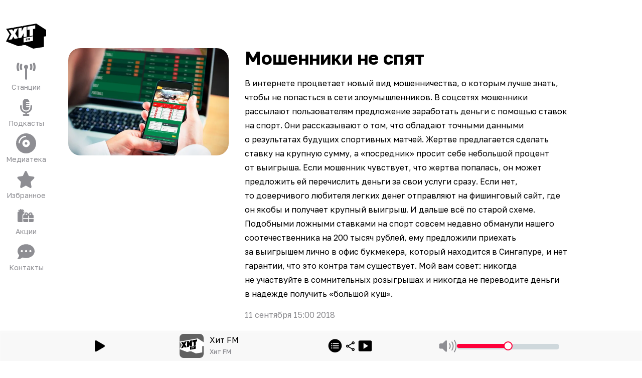

--- FILE ---
content_type: text/html; charset=utf-8
request_url: https://hitfm.ru/news/moshenniki-ne-spiat
body_size: 108076
content:
<!DOCTYPE html><html id="root-element" lang="ru" data-theme="system" data-sentry-component="RootLayout" data-sentry-source-file="layout.tsx"><head><meta charSet="utf-8"/><meta name="viewport" content="width=device-width, initial-scale=1"/><link rel="stylesheet" href="/_next/static/css/68d295fc30987e32.css" data-precedence="next"/><link rel="stylesheet" href="/_next/static/css/ef7c6626fb1cf5bb.css" data-precedence="next"/><link rel="stylesheet" href="/_next/static/css/e88b555bff95ba1c.css" data-precedence="next"/><link rel="preload" as="script" fetchPriority="low" href="/_next/static/chunks/webpack-d6576782ef124146.js"/><script src="/_next/static/chunks/4bd1b696-4c046ca8a5f0df92.js" async=""></script><script src="/_next/static/chunks/5178-f9475113ad5d50ef.js" async=""></script><script src="/_next/static/chunks/main-app-f9b787ce21aa2f88.js" async=""></script><script src="/_next/static/chunks/cebd11e7-805ce5ee8e27a24b.js" async=""></script><script src="/_next/static/chunks/9cb54ea0-4936d82fb8744888.js" async=""></script><script src="/_next/static/chunks/6627-968708c2d2fea61a.js" async=""></script><script src="/_next/static/chunks/9642-7eebd1f0ad2b817b.js" async=""></script><script src="/_next/static/chunks/6781-f4fd00762afe42d3.js" async=""></script><script src="/_next/static/chunks/4134-734d3d6f38f6564d.js" async=""></script><script src="/_next/static/chunks/1226-105aa69e9f718e47.js" async=""></script><script src="/_next/static/chunks/9094-4f33a4991d6c09e1.js" async=""></script><script src="/_next/static/chunks/1662-ab5e91960de088bf.js" async=""></script><script src="/_next/static/chunks/8715-7bfbac8bbe1d5e48.js" async=""></script><script src="/_next/static/chunks/1716-04767ea0026d8c8a.js" async=""></script><script src="/_next/static/chunks/5690-42784011c6283c5e.js" async=""></script><script src="/_next/static/chunks/5588-6144165b3d730651.js" async=""></script><script src="/_next/static/chunks/4183-8adb2b1d18b13523.js" async=""></script><script src="/_next/static/chunks/1878-0f80da1626de8a94.js" async=""></script><script src="/_next/static/chunks/5678-05ea8f9bedc61150.js" async=""></script><script src="/_next/static/chunks/5962-9873a534f107fc28.js" async=""></script><script src="/_next/static/chunks/app/layout-4fe0e5d2a5daef09.js" async=""></script><script src="/_next/static/chunks/app/global-error-256e98366abe970b.js" async=""></script><script src="/_next/static/chunks/5438-4a6c52a32ea14d45.js" async=""></script><script src="/_next/static/chunks/4243-74771271f78abddf.js" async=""></script><script src="/_next/static/chunks/4937-8ef4a7ece4cd8547.js" async=""></script><script src="/_next/static/chunks/app/(root)/layout-685a8b8c78c6c9be.js" async=""></script><script src="/_next/static/chunks/8950-ec039cc4aa3b666b.js" async=""></script><script src="/_next/static/chunks/4976-d888ab5fd84f2876.js" async=""></script><script src="/_next/static/chunks/2998-b5ec02f2348c2f21.js" async=""></script><script src="/_next/static/chunks/784-a51fe778c601734c.js" async=""></script><script src="/_next/static/chunks/app/(root)/page-310912ee6737441a.js" async=""></script><script async="" src="https://yandex.ru/ads/system/header-bidding.js"></script><script async="" src="https://yandex.ru/ads/system/context.js"></script><script src="/_next/static/chunks/621-21a019502e78c7a1.js" async=""></script><script src="/_next/static/chunks/app/(root)/news/%5Bslug%5D/page-04522630caca0e2f.js" async=""></script><link rel="preload" href="https://x.instreamatic.com/mark/idsync.js?site_id=374" as="script"/><link rel="preload" href="https://vk.ru/js/api/videoplayer.js?v=2" as="script"/><link rel="preload" href="https://yandex.ru/ads/system/adsdk.js" as="script"/><meta name="theme-color" content="#000000" data-sentry-element="meta" data-sentry-source-file="layout.tsx"/><meta name="next-size-adjust" content=""/><title>Мошенники не спят</title><meta name="description" content="В интернете процветает новый вид мошенничества, о которым лучше знать, чтобы не попасться в сети злоумышленников. В соцсетях мошенники рассылают пользователям предложение заработать деньги с&amp;nbsp;помощью ставок на&amp;nbsp;спорт. Они рассказывают о то..."/><link rel="icon" href="/favicon.ico?4f7d9eab3ad46566" type="image/x-icon" sizes="20x20"/><link rel="icon" href="/icon.png?b1d3d31b1e6c8f8f" type="image/png" sizes="256x256"/><link rel="apple-touch-icon" href="/apple-icon.png?b1d3d31b1e6c8f8f" type="image/png" sizes="256x256"/><script>(function(m,e,t,r,i,k,a){m[i]=m[i]||function(){(m[i].a=m[i].a||[]).push(arguments)}; m[i].l=1*new Date(); for (var j = 0; j < document.scripts.length; j++) {if (document.scripts[j].src === r) { return; }} k=e.createElement(t),a=e.getElementsByTagName(t)[0],k.async=1,k.src=r,a.parentNode.insertBefore(k,a)}) (window, document, "script", "https://mc.yandex.ru/metrika/tag.js", "ym"); ym(93987028, "init", {clickmap:true,trackLinks:true,accurateTrackBounce:true,webvisor:true});</script><noscript><div><img src="https://mc.yandex.ru/watch/93987028" style="position:absolute;left:-9999px" alt=""/></div></noscript><script>var adfoxBiddersMap = {
  "adfox_adsmart": "3378202",
  "adfox_NAMENAME": "3361397",
  "adfox_roden-media": "3378189"
};

window.YaHeaderBiddingSettings = {
   biddersMap: adfoxBiddersMap,
};</script><script>window.Ya || (window.Ya = {});
window.yaContextCb = window.yaContextCb || [];
window.Ya.adfoxCode || (window.Ya.adfoxCode = {});
window.Ya.adfoxCode.hbCallbacks || (window.Ya.adfoxCode.hbCallbacks = []);</script><script id="theme-selector" data-sentry-component="ThemeScript" data-sentry-source-file="ThemeScript.tsx">if(typeof window !== 'undefined') {
window.getCookie = function(name) {
    const match = document.cookie.match(new RegExp('(^| )' + name + '=([^;]+)'));
    if (match) return match[2];
};
if(window.getCookie('color-scheme')) {
    document.getElementById('root-element').setAttribute('data-theme', window.getCookie('color-scheme'))
}}</script><meta name="sentry-trace" content="00263eb374e514cf24012aa12ef8befc-7c96b2e055a495d9-0"/><meta name="baggage" content="sentry-environment=prod,sentry-release=trunk_605,sentry-public_key=9e4abebfec803500a8bf7379fb62dece,sentry-trace_id=00263eb374e514cf24012aa12ef8befc,sentry-sampled=false,sentry-sample_rand=0.05168331030756068,sentry-sample_rate=0"/><script src="/_next/static/chunks/polyfills-42372ed130431b0a.js" noModule=""></script></head><body class="bg-bg text-primary __className_efdbc8"><div hidden=""><!--$--><!--/$--></div><style>
:root {
  --bprogress-color: #FF2D55;
  --bprogress-height: 4px;
  --bprogress-spinner-size: 18px;
  --bprogress-spinner-animation-duration: 400ms;
  --bprogress-spinner-border-size: 2px;
  --bprogress-box-shadow: 0 0 10px #FF2D55, 0 0 5px #FF2D55;
  --bprogress-z-index: 99999;
  --bprogress-spinner-top: 15px;
  --bprogress-spinner-bottom: auto;
  --bprogress-spinner-right: 15px;
  --bprogress-spinner-left: auto;
}

.bprogress {
  width: 0;
  height: 0;
  pointer-events: none;
  z-index: var(--bprogress-z-index);
}

.bprogress .bar {
  background: var(--bprogress-color);
  position: fixed;
  z-index: var(--bprogress-z-index);
  top: 0;
  left: 0;
  width: 100%;
  height: var(--bprogress-height);
}

/* Fancy blur effect */
.bprogress .peg {
  display: block;
  position: absolute;
  right: 0;
  width: 100px;
  height: 100%;
  box-shadow: var(--bprogress-box-shadow);
  opacity: 1.0;
  transform: rotate(3deg) translate(0px, -4px);
}

/* Remove these to get rid of the spinner */
.bprogress .spinner {
  display: block;
  position: fixed;
  z-index: var(--bprogress-z-index);
  top: var(--bprogress-spinner-top);
  bottom: var(--bprogress-spinner-bottom);
  right: var(--bprogress-spinner-right);
  left: var(--bprogress-spinner-left);
}

.bprogress .spinner-icon {
  width: var(--bprogress-spinner-size);
  height: var(--bprogress-spinner-size);
  box-sizing: border-box;
  border: solid var(--bprogress-spinner-border-size) transparent;
  border-top-color: var(--bprogress-color);
  border-left-color: var(--bprogress-color);
  border-radius: 50%;
  -webkit-animation: bprogress-spinner var(--bprogress-spinner-animation-duration) linear infinite;
  animation: bprogress-spinner var(--bprogress-spinner-animation-duration) linear infinite;
}

.bprogress-custom-parent {
  overflow: hidden;
  position: relative;
}

.bprogress-custom-parent .bprogress .spinner,
.bprogress-custom-parent .bprogress .bar {
  position: absolute;
}

.bprogress .indeterminate {
  position: fixed;
  top: 0;
  left: 0;
  width: 100%;
  height: var(--bprogress-height);
  overflow: hidden;
}

.bprogress .indeterminate .inc,
.bprogress .indeterminate .dec {
  position: absolute;
  top: 0;
  height: 100%;
  background-color: var(--bprogress-color);
}

.bprogress .indeterminate .inc {
  animation: bprogress-indeterminate-increase 2s infinite;
}

.bprogress .indeterminate .dec {
  animation: bprogress-indeterminate-decrease 2s 0.5s infinite;
}

@-webkit-keyframes bprogress-spinner {
  0%   { -webkit-transform: rotate(0deg); transform: rotate(0deg); }
  100% { -webkit-transform: rotate(360deg); transform: rotate(360deg); }
}

@keyframes bprogress-spinner {
  0%   { transform: rotate(0deg); }
  100% { transform: rotate(360deg); }
}

@keyframes bprogress-indeterminate-increase {
  from { left: -5%; width: 5%; }
  to { left: 130%; width: 100%; }
}

@keyframes bprogress-indeterminate-decrease {
  from { left: -80%; width: 80%; }
  to { left: 110%; width: 10%; }
}
</style><!--$--><!--/$--><div class="hidden w-full md:block"><div class="relative flex w-full justify-center" id="adfox_172708756185626728_0"></div></div><div class="relative"><div class="faded-background-top md:faded-background-left absolute left-0 top-0 z-[1] aspect-square w-full overflow-hidden md:aspect-video" data-sentry-component="BackgroundDisplay" data-sentry-source-file="BackgroundDisplay.tsx"><div class="faded-background-bottom size-full"></div></div><div class="relative z-[2]"><div class="relative w-full md:grid md:grid-cols-[104px_minmax(0,_1fr)]"><div class="fixed bottom-0 left-0 z-30 flex h-14 w-full items-end justify-between bg-player-bg px-6 text-center text-xxs text-primary backdrop-blur-md md:sticky md:bottom-auto md:top-0 md:z-20 md:flex md:h-min md:min-h-screen md:shrink-0 md:flex-col md:items-stretch md:justify-start md:gap-6 md:bg-transparent md:px-1 md:pb-16 md:pt-8 md:text-center md:text-lg md:backdrop-blur-none" data-sentry-component="Sidebar" data-sentry-source-file="Sidebar.tsx"><div class="hidden md:mx-auto md:block md:w-20"><div class="flex cursor-pointer items-center" data-sentry-component="RadioSelector" data-sentry-source-file="RadioSelector.tsx"><svg xmlns="http://www.w3.org/2000/svg" viewBox="0 0 90 90" class="logo-dynamic size-full" data-logo="" width="48" height="48" alt="Logos" data-sentry-element="RadioLogo" data-sentry-source-file="RadioSelector.tsx"><g clip-path="url(#logo-dynamic_svg__clip0_2517_8043)"><path d="m9.75 41.25-6-11.625 63.375-10.5 4.5 37.5L40.5 61.5 3 55.5z"></path><path fill="none" d="m67.86 16.917-30.223 5.329-.592 1.144-1.362-.8-19.036 3.357-.66 1.367-.586-.34-1.068-.62L.308 28.828 8.242 41.08.008 56.923l27.518 10.685 9.205-1.565.926-1.744 2.285 1.168 3.088-.545L61.02 73.1l23.936-3.736V46.136l5.045-.889V31.111zm-48.564 34.23-2.986-4.892-2.962 5.94-7.783 1.373 6.585-12.674-6.228-9.621 7.784-1.373 2.604 4.537 2.632-5.46 7.784-1.372-6.253 11.83 6.609 10.34zm15.12-2.666-6.486 1.144V27.393l7.115-1.255v8.493l4.828-9.343 6.488-1.144v22.232l-7.115 1.254v-8.492zM60.4 55.645l-21.154 3.65v-10.25L60.4 45.393zm5.044-27.397-5.045.89v14.761l-7.648 1.348v-14.76l-5.046.889v-7.47l5.046-.89 7.648-1.348 5.045-.89z"></path><path fill="none" d="m49.829 51.88.98 1.672.023-.004.986-2.032v2.726l1.063-.188V49.31l-1.129.199-.92 2-.92-1.676-1.13.2v4.745l1.047-.184zM45.784 53.61l1.825-.322v-1.091l-1.825.32v-.805l2.018-.355v-1.154l-3.087.545v4.745l1.069-.189z"></path></g></svg></div></div><a class="group block hover:animate-jump block md:hidden  " data-sentry-element="Link" data-sentry-component="SidebarButton" data-sentry-source-file="SidebarButton.tsx" href="/"><svg xmlns="http://www.w3.org/2000/svg" viewBox="0 0 60 60" class="mx-auto box-content size-10 group-hover:fill-amber-500 md:my-1.5 md:mb-0.5 md:mt-2.5 md:size-10 size-[54px] fill-system-gray" alt="Хит FM" data-sentry-element="Icon" data-sentry-source-file="SidebarButton.tsx"><g clip-path="url(#logo_svg__a)"><path d="m45.241 11.277-20.15 3.553-.393.762-.909-.532-12.69 2.237-.44.912-.39-.227-.713-.413-9.35 1.649 5.29 8.168-5.49 10.562 18.346 7.123 6.136-1.043.618-1.163 1.522.779 2.06-.363 11.993 5.45 15.957-2.49V30.757l3.364-.593V20.74zm-32.376 22.82-1.99-3.26-1.976 3.96-5.188.914 4.39-8.45-4.153-6.413 5.19-.915 1.736 3.024 1.755-3.64 5.19-.914-4.17 7.886 4.406 6.893zm10.08-1.777-4.324.763V18.26l4.743-.836v5.662l3.219-6.23 4.325-.762v14.822l-4.743.836V26.09zm17.322 4.776L26.164 39.53v-6.834l14.103-2.434zm3.362-18.265-3.363.593v9.841l-5.099.9v-9.841l-3.364.592v-4.98l3.364-.592 5.099-.9 3.364-.592z"></path><path d="m33.222 34.587.653 1.114.015-.003.658-1.354v1.817l.708-.125.001-3.164-.753.133-.613 1.333-.614-1.117-.754.133v3.164l.699-.123zM30.521 35.74l1.217-.214v-.728l-1.217.214v-.537l1.346-.237v-.77l-2.058.364v3.164l.712-.127z"></path></g><defs><clipPath id="logo_svg__a"><path d="M0 0h60v60H0z"></path></clipPath></defs></svg><span class="hidden text-sm text-system-gray group-hover:text-amber-500 md:block">Хит FM</span></a><a class="group block hover:animate-jump   " data-sentry-element="Link" data-sentry-component="SidebarButton" data-sentry-source-file="SidebarButton.tsx" href="/online"><svg xmlns="http://www.w3.org/2000/svg" viewBox="0 0 40 40" class="mx-auto box-content size-10 group-hover:fill-amber-500 md:my-1.5 md:mb-0.5 md:mt-2.5 md:size-10 my-1 mb-1.5 fill-system-gray" alt="Станции" data-sentry-element="Icon" data-sentry-source-file="SidebarButton.tsx"><g clip-path="url(#stations_svg__clip0_3245_3655)"><path d="M6.298 5.922A14.9 14.9 0 0 0 5.222 11.5c0 1.979.383 3.858 1.076 5.578a2.135 2.135 0 0 1-1.168 2.77c-1.082.444-2.31-.087-2.751-1.176A19.2 19.2 0 0 1 1 11.5c0-2.53.488-4.954 1.379-7.172a2.11 2.11 0 0 1 2.75-1.175 2.133 2.133 0 0 1 1.169 2.769M37.62 4.328A19.2 19.2 0 0 1 39 11.5c0 2.53-.488 4.954-1.379 7.172a2.11 2.11 0 0 1-2.75 1.175 2.133 2.133 0 0 1-1.169-2.769c.693-1.72 1.076-3.6 1.076-5.578 0-1.98-.383-3.858-1.076-5.578a2.135 2.135 0 0 1 1.168-2.77c1.082-.444 2.31.087 2.751 1.176M24.222 11.5a4.25 4.25 0 0 1-2.11 3.679v19.696A2.116 2.116 0 0 1 20 37a2.116 2.116 0 0 1-2.111-2.125V15.179a4.26 4.26 0 0 1-2.111-3.68c0-2.343 1.893-4.25 4.222-4.25s4.222 1.907 4.222 4.25M12.255 8.1a8.5 8.5 0 0 0-.7 3.4c0 1.215.251 2.364.7 3.4a2.124 2.124 0 0 1-1.089 2.795A2.105 2.105 0 0 1 8.39 16.6a12.8 12.8 0 0 1-1.056-5.1c0-1.806.376-3.533 1.056-5.1a2.1 2.1 0 0 1 2.777-1.096A2.126 2.126 0 0 1 12.255 8.1M31.61 6.4a12.8 12.8 0 0 1 1.056 5.1c0 1.806-.376 3.533-1.056 5.1a2.1 2.1 0 0 1-2.777 1.095 2.126 2.126 0 0 1-1.089-2.795 8.5 8.5 0 0 0 .7-3.4 8.5 8.5 0 0 0-.7-3.4 2.124 2.124 0 0 1 1.089-2.796A2.105 2.105 0 0 1 31.61 6.4"></path></g></svg><span class="hidden text-sm text-system-gray group-hover:text-amber-500 md:block">Станции</span></a><a class="group block hover:animate-jump  hidden md:block " data-sentry-element="Link" data-sentry-component="SidebarButton" data-sentry-source-file="SidebarButton.tsx" href="/podcasts"><svg xmlns="http://www.w3.org/2000/svg" viewBox="0 0 40 40" class="mx-auto box-content size-10 group-hover:fill-amber-500 md:my-1.5 md:mb-0.5 md:mt-2.5 md:size-10 my-1 mb-1.5 fill-system-gray" alt="Подкасты" data-sentry-element="Icon" data-sentry-source-file="SidebarButton.tsx"><path d="M13.5 9.375V20c0 3.52 2.912 6.375 6.5 6.375 3.59 0 6.5-2.855 6.5-6.375h-5.416a1.076 1.076 0 0 1-1.083-1.062c0-.585.487-1.063 1.083-1.063h5.417V15.75h-5.417a1.076 1.076 0 0 1-1.083-1.062c0-.585.487-1.063 1.083-1.063h5.417V11.5h-5.417a1.076 1.076 0 0 1-1.083-1.062c0-.585.487-1.063 1.083-1.063h5.417C26.5 5.855 23.589 3 20 3s-6.5 2.855-6.5 6.375m15.167 9.563V20c0 4.695-3.88 8.5-8.666 8.5s-8.667-3.805-8.667-8.5v-2.656c0-.884-.724-1.594-1.625-1.594-.9 0-1.625.71-1.625 1.594V20c0 5.917 4.482 10.804 10.292 11.581v2.232h-3.25c-.9 0-1.625.71-1.625 1.593S14.225 37 15.126 37h9.75c.9 0 1.625-.71 1.625-1.594 0-.883-.725-1.593-1.625-1.593h-3.25V31.58c5.809-.777 10.291-5.664 10.291-11.581v-2.656c0-.884-.724-1.594-1.625-1.594-.9 0-1.625.71-1.625 1.594z"></path></svg><span class="hidden text-sm text-system-gray group-hover:text-amber-500 md:block">Подкасты</span></a><a class="group block hover:animate-jump  hidden md:block " data-sentry-element="Link" data-sentry-component="SidebarButton" data-sentry-source-file="SidebarButton.tsx" href="/mediateka"><svg xmlns="http://www.w3.org/2000/svg" viewBox="0 0 512 512" class="mx-auto box-content size-10 group-hover:fill-amber-500 md:my-1.5 md:mb-0.5 md:mt-2.5 md:size-10 my-1 mb-1.5 fill-system-gray" alt="Медиатека" data-sentry-element="Icon" data-sentry-source-file="SidebarButton.tsx"><path d="M0 256a256 256 0 1 1 512 0 256 256 0 1 1-512 0m256 32a32 32 0 1 1 0-64 32 32 0 1 1 0 64m-96-32a96 96 0 1 0 192 0 96 96 0 1 0-192 0m-64-16c0-35 17.5-71.1 45.2-98.8S205 96 240 96c8.8 0 16-7.2 16-16s-7.2-16-16-16c-45.4 0-89.2 22.3-121.5 54.5S64 194.6 64 240c0 8.8 7.2 16 16 16s16-7.2 16-16"></path></svg><span class="hidden text-sm text-system-gray group-hover:text-amber-500 md:block">Медиатека</span></a><a class="group block hover:animate-jump   " data-sentry-element="Link" data-sentry-component="SidebarButton" data-sentry-source-file="SidebarButton.tsx" href="/favorites"><svg xmlns="http://www.w3.org/2000/svg" viewBox="0 0 40 40" class="mx-auto box-content size-10 group-hover:fill-amber-500 md:my-1.5 md:mb-0.5 md:mt-2.5 md:size-10 my-1 mb-1.5 fill-system-gray" alt="Избранное" data-sentry-element="Icon" data-sentry-source-file="SidebarButton.tsx"><g clip-path="url(#favorites_svg__clip0_3245_3664)"><path d="M21.356 4.195A2.05 2.05 0 0 0 19.506 3c-.79 0-1.503.465-1.85 1.195l-4.13 8.786-9.224 1.408c-.771.12-1.414.677-1.651 1.44a2.19 2.19 0 0 0 .507 2.172l6.694 6.847-1.58 9.675a2.17 2.17 0 0 0 .828 2.079 2.01 2.01 0 0 0 2.171.152l8.242-4.548 8.241 4.548a2 2 0 0 0 2.171-.152 2.17 2.17 0 0 0 .83-2.079l-1.588-9.675L35.861 18a2.17 2.17 0 0 0 .507-2.171 2.08 2.08 0 0 0-1.65-1.441l-9.231-1.408z"></path></g></svg><span class="hidden text-sm text-system-gray group-hover:text-amber-500 md:block">Избранное</span></a><a class="group block hover:animate-jump   " data-sentry-element="Link" data-sentry-component="SidebarButton" data-sentry-source-file="SidebarButton.tsx" href="/news/tag/akcii"><svg xmlns="http://www.w3.org/2000/svg" viewBox="0 0 40 40" class="mx-auto box-content size-10 group-hover:fill-amber-500 md:my-1.5 md:mb-0.5 md:mt-2.5 md:size-10 my-1 mb-1.5 fill-system-gray" alt="Акции" data-sentry-element="Icon" data-sentry-source-file="SidebarButton.tsx"><path d="M13.067 8.627a1.22 1.22 0 0 0-.733-1.554 1.2 1.2 0 0 0-1.535.742l-.537 1.533-.497-1.513a1.2 1.2 0 0 0-1.526-.772 1.223 1.223 0 0 0-.763 1.544l.417 1.27L6.518 8.86a1.195 1.195 0 0 0-1.681.269 1.227 1.227 0 0 0 .266 1.7l1.42 1.047H5.409C4.079 11.877 3 12.968 3 14.314v16.249C3 31.908 4.079 33 5.409 33h7.658a3.3 3.3 0 0 1-.432-1.625V20.001a3.24 3.24 0 0 1 2.42-3.148 5.3 5.3 0 0 1 2.012-3.864 2.4 2.4 0 0 0-2.023-1.112H13.93l1.42-1.046a1.227 1.227 0 0 0 .266-1.701 1.195 1.195 0 0 0-1.68-.27l-1.276.94zm8.175 7.794 1.485 1.955h-2.464a1.21 1.21 0 0 1-1.204-1.219 1.22 1.22 0 0 1 1.214-1.218c.382 0 .738.178.969.482m-4.592.736c0 .427.07.838.206 1.22h-.206c-1.33 0-2.409 1.09-2.409 2.437v4.062h9.636V20h1.605v4.875h9.636v-4.062c0-1.346-1.08-2.438-2.41-2.438h-.205c.136-.38.206-.792.206-1.219 0-2.025-1.631-3.655-3.623-3.655a3.62 3.62 0 0 0-2.876 1.431l-1.53 2.011-1.531-2.01a3.62 3.62 0 0 0-2.876-1.432c-1.992 0-3.623 1.63-3.623 3.655m-2.409 13.406c0 1.345 1.08 2.437 2.409 2.437h7.227v-6.5H14.24zM25.482 33h7.227c1.33 0 2.409-1.092 2.409-2.437V26.5h-9.636zM30.3 17.157c0 .676-.537 1.22-1.204 1.22h-2.464l1.485-1.956c.23-.3.587-.482.969-.482a1.22 1.22 0 0 1 1.214 1.218"></path></svg><span class="hidden text-sm text-system-gray group-hover:text-amber-500 md:block">Акции</span></a><a class="group block hover:animate-jump   " data-sentry-element="Link" data-sentry-component="SidebarButton" data-sentry-source-file="SidebarButton.tsx" href="/support"><svg xmlns="http://www.w3.org/2000/svg" viewBox="0 0 40 40" class="mx-auto box-content size-10 group-hover:fill-amber-500 md:my-1.5 md:mb-0.5 md:mt-2.5 md:size-10 my-1 mb-1.5 fill-system-gray" alt="Контакты" data-sentry-element="Icon" data-sentry-source-file="SidebarButton.tsx"><g clip-path="url(#contact_svg__clip0_3245_3806)"><g clip-path="url(#contact_svg__clip1_3245_3806)"><path d="M20 32.75c9.39 0 17-6.182 17-13.812S29.39 5.124 20 5.124 3 11.307 3 18.938c0 2.994 1.175 5.764 3.167 8.028-.126 1.627-.757 3.075-1.421 4.177a12 12 0 0 1-1.335 1.813c-.04.04-.066.073-.086.093l-.02.02a1.05 1.05 0 0 0-.226 1.155c.166.399.551.658.983.658 1.906 0 3.825-.591 5.419-1.282 1.52-.664 2.815-1.454 3.606-2.032A20.3 20.3 0 0 0 20 32.757zm-8.5-15.937a2.125 2.125 0 1 1 0 4.25 2.125 2.125 0 0 1 0-4.25m8.5 0a2.125 2.125 0 1 1 0 4.25 2.125 2.125 0 0 1 0-4.25m6.375 2.125a2.125 2.125 0 1 1 4.25 0 2.125 2.125 0 0 1-4.25 0"></path></g></g></svg><span class="hidden text-sm text-system-gray group-hover:text-amber-500 md:block">Контакты</span></a></div><div class="relative w-full"><main><div class="flex justify-between px-4 pb-2 pt-1 md:pt-4" data-sentry-component="Header" data-sentry-source-file="Header.tsx"><div class="md:invisible"><div class="flex cursor-pointer items-center" data-sentry-component="RadioSelector" data-sentry-source-file="RadioSelector.tsx"><svg xmlns="http://www.w3.org/2000/svg" viewBox="0 0 90 90" class="logo-dynamic size-full" data-logo="" width="48" height="48" alt="Logos" data-sentry-element="RadioLogo" data-sentry-source-file="RadioSelector.tsx"><g clip-path="url(#logo-dynamic_svg__clip0_2517_8043)"><path d="m9.75 41.25-6-11.625 63.375-10.5 4.5 37.5L40.5 61.5 3 55.5z"></path><path fill="none" d="m67.86 16.917-30.223 5.329-.592 1.144-1.362-.8-19.036 3.357-.66 1.367-.586-.34-1.068-.62L.308 28.828 8.242 41.08.008 56.923l27.518 10.685 9.205-1.565.926-1.744 2.285 1.168 3.088-.545L61.02 73.1l23.936-3.736V46.136l5.045-.889V31.111zm-48.564 34.23-2.986-4.892-2.962 5.94-7.783 1.373 6.585-12.674-6.228-9.621 7.784-1.373 2.604 4.537 2.632-5.46 7.784-1.372-6.253 11.83 6.609 10.34zm15.12-2.666-6.486 1.144V27.393l7.115-1.255v8.493l4.828-9.343 6.488-1.144v22.232l-7.115 1.254v-8.492zM60.4 55.645l-21.154 3.65v-10.25L60.4 45.393zm5.044-27.397-5.045.89v14.761l-7.648 1.348v-14.76l-5.046.889v-7.47l5.046-.89 7.648-1.348 5.045-.89z"></path><path fill="none" d="m49.829 51.88.98 1.672.023-.004.986-2.032v2.726l1.063-.188V49.31l-1.129.199-.92 2-.92-1.676-1.13.2v4.745l1.047-.184zM45.784 53.61l1.825-.322v-1.091l-1.825.32v-.805l2.018-.355v-1.154l-3.087.545v4.745l1.069-.189z"></path></g></svg></div></div><div class="flex items-center"><div class="flex w-32 justify-end gap-4"></div></div></div><div class="flex flex-col gap-4 px-4 pb-20 md:px-8"><div class="mx-auto w-full pb-20 pt-6"><div class="w-full lg:flex"><div class=" mb-12 w-full shrink-0 grow-0 lg:mb-0 lg:w-80"><img alt="Новости" data-sentry-element="Image" data-sentry-source-file="ShowNews.tsx" loading="lazy" width="640" height="640" decoding="async" data-nimg="1" class="w-full rounded-3xl" style="color:transparent" src="/b/d/XS_d975tAlQXYN9GMjesWp5sKuUPXQsKdoKmPd7GV5nvNwe0Y21o10ROCTMBoxQZhTpBpL_7WaXQC8Omvy2GX15bEG0PwNABBUM=c9GElMjoxye9yNMWyw5JUA.webp"/></div><div class="w-full shrink grow py-4 md:px-8 md:py-0"><h2 class="pb-4 text-4xl font-bold">Мошенники не спят</h2><div class="prose prose-default "><p>В интернете процветает новый вид мошенничества, о которым лучше знать, чтобы не попасться в сети злоумышленников. В соцсетях мошенники рассылают пользователям предложение заработать деньги с помощью ставок на спорт. Они рассказывают о том, что обладают точными данными о результатах будущих спортивных матчей. Жертве предлагается сделать ставку на крупную сумму, а «посредник» просит себе небольшой процент от выигрыша. Если мошенник чувствует, что жертва попалась, он может предложить ей перечислить деньги за свои услуги сразу. Если нет, то доверчивого любителя легких денег отправляют на фишинговый сайт, где он якобы и получает крупный выигрыш. И дальше всё по старой схеме. Подобными ложными ставками на спорт совсем недавно обманули нашего соотечественника на 200 тысяч рублей, ему предложили приехать за выигрышем лично в офис букмекера, который находится в Сингапуре, и нет гарантии, что это контра там существует. Мой вам совет: никогда не участвуйте в сомнительных розыгрышах и никогда не переводите деньги в надежде получить «большой куш».</p></div><div class="text-base text-secondary py-4">11 сентября 15:00 2018</div></div><div class="relative hidden w-[324px] shrink-0 px-[12px] 2xl:block"><div class="sticky top-[30px] w-full h-[500px] shrink-0 grow-0 mb-12"><div class="hidden w-full md:block"><div class="relative flex w-full justify-center" id="adfox_172708896078956728_0"></div></div></div></div></div></div><div class="py-2" data-sentry-component="FooterAdBundle" data-sentry-source-file="FooterAdBundle.tsx"><div class="hidden w-full md:block"><div class="relative flex w-full justify-center" id="adfox_174161833314466728_0"></div></div><div class="-mx-4 flex justify-center md:hidden"><div class="flex w-full justify-center" id="adfox_172708758564026728_0"></div></div></div><!--$--><!--/$--><div class="pb-8 md:pb-0" data-sentry-component="Footer" data-sentry-source-file="Footer.tsx"><div class="light-only"><div class="grid w-full grid-cols-3 gap-2 md:gap-4 lg:grid-cols-6"><a target="_blank" rel="noreferrer" class="group self-center" href="https://rusradio.ru/?utm_source=hitfm&amp;utm_medium=web" data-sentry-component="FooterRadioButton" data-sentry-source-file="FooterRadioButton.tsx"><div class="rounded-md  py-4 group-hover:animate-jump"><svg xmlns="http://www.w3.org/2000/svg" fill="none" viewBox="0 0 142 83" class=" mx-auto w-5/12" alt="Русское радио" data-sentry-element="IconImage" data-sentry-source-file="FooterRadioButton.tsx"><g fill="#3655b0"><path fill-rule="evenodd" d="m97.08 59.224-3.116 4.555V49.193h-4.053V82.72h4.053V70.254l3.116-4.497V82.72h4.058V49.193H97.08z" clip-rule="evenodd"></path><path d="M65.836 66.166h-3.11V55.599c0-1.239.279-2.318 1.642-2.318h1.474zm2.848-16.973h-4.3c-3.326 0-5.442 2.467-5.663 6.602 0 .34-.032.654-.032.952v25.972h4.048V70.254h3.11v12.454h4.059V50.432a1.24 1.24 0 0 0-.356-.875 1.22 1.22 0 0 0-.866-.364M111.803 76.75c-.042.77-.316 2.057-1.674 2.057s-1.642-1.292-1.679-2.057V55.158c.042-.771.316-2.068 1.679-2.068s1.637 1.297 1.679 2.062c0 .346.005 21.034-.005 21.598m-1.674-27.817c-3.326 0-5.448 2.466-5.668 6.602 0 .34-.032.648-.032.951V75.65c0 4.582 2.105 7.32 5.69 7.32 3.326 0 5.442-2.472 5.663-6.602 0-.34.032-.649.032-.952V56.253c0-4.588-2.122-7.32-5.685-7.32M48.988 53.26h3.084v4.252a7.66 7.66 0 0 1-1.579 4.657l-1.5 1.919zm-4.053-2.833v32.287h4.048V70.21l4.684-6.017a11.8 11.8 0 0 0 2.458-7.197v-7.804h-9.964a1.22 1.22 0 0 0-.867.36 1.24 1.24 0 0 0-.359.874M81.68 78.6h-4c.555-4.353.847-8.736.873-13.125v-9.871c0-1.239.273-2.318 1.637-2.318h1.484zm4.047 0V50.431c0-.684-.55-1.239-1.226-1.239h-4.29c-3.332 0-5.448 2.467-5.669 6.602 0 .34-.031.654-.031.952v8.728c0 4.396-.737 11.769-.88 13.124h-1.915v4.115h16.153v-4.115z"></path><path fill-rule="evenodd" d="M106.753 36.326v-5.624l1.658-2.126a4.15 4.15 0 0 1 1.442 3.131v11.514h4.053V31.378a7.8 7.8 0 0 0-2.8-5.991l-.143-.122.48-.622a11.77 11.77 0 0 0 2.452-7.203V9.663h-4.053v8.34a7.63 7.63 0 0 1-1.579 4.657l-1.494 1.919V9.663h-4.053V43.19h4.032v-6.863M141.318 13.756V9.663h-8.285a1.23 1.23 0 0 0-1.22 1.239V41.95c-.002.328.126.643.355.876s.541.363.865.363h8.285V39.1h-5.458v-14.74h5.221v-4.093h-5.221v-6.512zM98.057 41.435c1.022-1.292 1.543-3.04 1.543-5.215V32.5h-4.006v3.821a4.12 4.12 0 0 1-.526 2.313 1.46 1.46 0 0 1-1.274.696 1.43 1.43 0 0 1-1.268-.654 4 4 0 0 1-.48-2.27V16.35c-.067-.786.1-1.575.48-2.264a1.44 1.44 0 0 1 1.278-.649c.516-.008.999.256 1.274.697.398.703.581 1.51.526 2.317v3.817h4.006v-3.721c0-2.169-.526-3.923-1.542-5.215a5.49 5.49 0 0 0-4.256-2.029 5.49 5.49 0 0 0-4.255 2.03c-1.021 1.286-1.537 3.045-1.537 5.214v19.668c0 2.174.526 3.928 1.537 5.214a5.49 5.49 0 0 0 4.255 2.03 5.49 5.49 0 0 0 4.255-2.03" clip-rule="evenodd"></path><path d="M124.47 37.613c-.042.781-.326 2.089-1.706 2.089-1.378 0-1.657-1.313-1.7-2.084V15.585c.043-.782.322-2.095 1.706-2.095s1.658 1.313 1.7 2.09c0 .372.005 21.501 0 22.033m-1.7-28.322c-3.369 0-5.511 2.498-5.732 6.676 0 .346-.032.66-.032.963v19.62c0 4.635 2.148 7.399 5.748 7.399 3.369 0 5.506-2.498 5.732-6.676 0-.335.031-.654.031-.963V16.713c0-4.614-2.147-7.4-5.747-7.4z"></path><path fill-rule="evenodd" d="M79.521 43.46a5.18 5.18 0 0 0 4.253-2.03c1.02-1.292 1.542-3.046 1.542-5.215v-3.721H81.31v3.822a4.12 4.12 0 0 1-.526 2.312 1.47 1.47 0 0 1-1.274.696 1.43 1.43 0 0 1-1.268-.648 4 4 0 0 1-.48-2.27V16.35c-.067-.786.1-1.575.48-2.264.283-.429.77-.675 1.28-.649.515-.008.997.256 1.272.697.398.703.582 1.51.527 2.317v3.817h3.995v-3.721c0-2.169-.526-3.923-1.542-5.215a5.49 5.49 0 0 0-4.256-2.029 5.49 5.49 0 0 0-4.255 2.03c-1.021 1.286-1.537 3.045-1.537 5.214v19.668c0 2.174.526 3.928 1.537 5.214a5.18 5.18 0 0 0 4.258 2.031" clip-rule="evenodd"></path><path d="M49.525 13.735h3.084v4.252a7.63 7.63 0 0 1-1.58 4.657l-1.504 1.935zm-4.053-2.833v32.287h4.053V30.702l4.674-6.038a11.77 11.77 0 0 0 2.463-7.203V9.663h-9.964c-.677 0-1.226.555-1.226 1.239M66.624 38.82c0 .275-.221.499-.495.499h-2.584a.5.5 0 0 1-.37-.135.5.5 0 0 1-.156-.365v-1.94a.492.492 0 0 1 .526-.5h3.079zm-.248-29.157V24.58l-1.494-1.92a7.64 7.64 0 0 1-1.58-4.656v-8.34H59.25v7.777a11.77 11.77 0 0 0 2.463 7.203l4.921 6.304v1.547h-3.831c-1.966 0-3.56 1.608-3.564 3.593v3.508c.003 1.986 1.598 3.594 3.564 3.594h4.068c1.965 0 3.558-1.609 3.558-3.593V9.663z"></path></g><path fill="#ed1c24" d="M24.031 70.17c.606-3.144 2.324-5.724 4.106-8.284 1.193-1.715 2.196-3.52 2.186-5.7-.015-2.404-1.49-3.807-3.886-3.66-.434.023-.862.126-1.294.174-.878.1-1.29.585-1.55 1.43-1.152 3.75-2.593 7.373-5.334 10.318-3.122 3.348-6.775 3.411-9.985.138-2.623-2.674-4.048-6.03-5.189-9.503C.494 47.215-.203 39.1.048 30.883.27 23.58 1.305 16.41 4.064 9.572 5.02 7.205 6.191 4.95 7.937 3.055 9.754 1.088 11.865-.232 14.711.537c1.687.456 2.959 1.558 4.036 2.864 2.558 3.073 3.972 6.703 5.068 10.468 1.524 5.208 2.235 10.557 2.487 15.971a77.3 77.3 0 0 1-1.629 20.278c-.021.11.011.222.087.304 3.068-6.772 3.599-14 3.784-21.633.753.8 1.349 1.402 1.914 2.02 6.309 6.978 7.69 15.012 5.189 23.874-1.05 3.722-3.028 6.947-5.367 10a34 34 0 0 0-2.277 3.537c-.327.56-.466 1.228-.752 2.003h5.588c.874 0 1.75-.022 2.624.018.737.034 1.328.316 1.328 1.184q0 5.456-.016 10.915-.03.177-.105.34H10.406a3.42 3.42 0 0 1 2.557-3.805c.83-.201.965-.581.949-1.31-.04-1.87-.02-3.738-.01-5.609 0-1.373.347-1.725 1.725-1.735 2.59-.016 5.18 0 7.769 0 .2.002.397-.03.635-.05m-7.584-54.135c-1.579.06-2.437.983-2.872 2.105-.86 2.226-1.75 4.485-2.209 6.813-1.34 6.792-1.358 13.649-.427 20.498.431 3.172 1.03 6.325 2.603 9.184.553 1.001 1.211 2.057 2.53 2.027 1.255-.028 2.001-1.016 2.4-2.037.808-2.067 1.648-4.163 2.112-6.324 1.326-6.178 1.312-12.441.807-18.713-.383-4.868-1.51-9.543-3.752-13.902-.987-1.937-2.198-3.754-3.31-5.636l-.222.132z"></path><path fill="#ed1c24" fill-rule="evenodd" d="M30.893 9.786c-2.309 0-4.181 1.858-4.181 4.15s1.872 4.15 4.181 4.15 4.182-1.857 4.182-4.15-1.872-4.15-4.182-4.15m-3.307 4.15c0-1.813 1.48-3.282 3.307-3.282s3.308 1.47 3.308 3.282-1.48 3.283-3.308 3.283c-1.826 0-3.307-1.47-3.307-3.283" clip-rule="evenodd"></path><path fill="#ed1c24" d="M30.993 14.367h-.489v1.311h-.902v-3.716h1.473q.666 0 1.042.294.375.293.375.83 0 .387-.16.642-.156.255-.493.414l.782 1.498v.038h-.967zm-.489-.692h.571q.258 0 .386-.133a.52.52 0 0 0 .131-.375.52.52 0 0 0-.131-.375q-.13-.138-.386-.138h-.57z"></path></svg></div></a><a target="_blank" rel="noreferrer" class="group self-center" href="https://ru.tv/?utm_source=hitfm&amp;utm_medium=web" data-sentry-component="FooterRadioButton" data-sentry-source-file="FooterRadioButton.tsx"><div class="rounded-md  py-4 group-hover:animate-jump"><svg xmlns="http://www.w3.org/2000/svg" fill="none" viewBox="0 0 100 100" class=" mx-auto w-5/12" alt="RU.TV" data-sentry-element="IconImage" data-sentry-source-file="FooterRadioButton.tsx"><clipPath id="RUTV_svg__a"><path d="M0 0h100v100H0z"></path></clipPath><g clip-path="url(#RUTV_svg__a)"><path fill="#ff0090" d="m13.97 58.19-4.953-8.126H6.058v8.126H.072V33.242h9.301c6.272 0 10.05 3.28 10.05 8.411 0 3.385-1.64 5.953-4.562 7.306L20.6 58.19zM6.058 44.468h4.135c2.137 0 2.993-1.46 2.993-2.814s-.856-2.814-2.993-2.814H6.058zM46.706 33.242v13.864c0 7.485-4.633 11.584-11.226 11.584-6.63 0-11.226-4.099-11.226-11.584V33.242h5.986V47.32c0 3.565 1.96 5.775 5.24 5.775s5.237-2.21 5.237-5.775V33.242zM76.047 20.691c-13.23 0-23.953 10.724-23.953 23.954s10.725 23.953 23.954 23.953S100.002 57.874 100 44.645c.001-13.23-10.724-23.955-23.954-23.954m7.824 33.421h-3.323L74.86 41.225h-4.998v12.887h-3.986V41.225h-4.982v-3.724H77.7l4.272 10.155.236.736.237-.736 4.27-10.155H91.2z"></path><g fill="#000"><path d="M4.454 73.828c-.227 0-.43.038-.438.04l-.111.021-1.367 3.093-1.354-3.085-.111-.02a2.6 2.6 0 0 0-.446-.04c-.227 0-.436.038-.444.04l-.175.032v5.374l.163.041c.017.004.175.042.356.042.165 0 .328-.038.346-.042l.165-.039v-3.25l1.06 2.428.099.027a1.35 1.35 0 0 0 .68 0l.098-.027L4.05 76.02v3.256l.163.041c.017.004.175.042.349.042s.33-.038.349-.042l.163-.04v-5.374L4.9 73.87a2.5 2.5 0 0 0-.447-.04M9.582 73.836c-.173 0-.357.04-.364.042l-.11.024-1.096 2.675-1.109-2.675-.11-.024a2 2 0 0 0-.364-.042c-.164 0-.333.038-.352.042l-.249.057 1.628 3.89.082.023-.096.259c-.11.296-.259.417-.515.417-.23 0-.37-.036-.37-.036l-.17-.046-.079.157a.72.72 0 0 0 .004.612l.04.073.078.027c.021.007.21.07.498.07.907 0 1.247-.538 1.48-1.117l1.772-4.326-.244-.06a1.6 1.6 0 0 0-.354-.042M13.785 76.512c.303-.222.46-.557.46-.99v-.269c0-.954-.605-1.437-1.799-1.437-1.252 0-1.835.443-1.835 1.394v.262l.163.041c.017.004.175.042.334.042.176 0 .323-.039.34-.044l.157-.044v-.257c0-.304.062-.537.841-.537.622 0 .74.204.74.58v.268c0 .39-.12.588-.776.588h-.785l-.049.147a1 1 0 0 0-.04.285.9.9 0 0 0 .042.283l.051.142h.78c.805 0 .87.273.87.602v.348c0 .333-.067.61-.892.61-.627 0-1.054-.155-1.232-.235l-.242-.098-.162.126a.8.8 0 0 0-.007.634l.027.06.055.033c.022.013.555.336 1.567.336 1.29 0 1.944-.493 1.944-1.466v-.348c.002-.474-.188-.832-.552-1.056M19.737 73.836c-.183 0-.354.04-.361.042l-.165.039v5.36l.165.039c.007.002.179.042.36.042s.354-.04.362-.042l.165-.04V73.92l-.162-.041c-.018-.004-.177-.043-.364-.043M17.097 75.962c-.33 0-.604.009-.783.017v-2.063l-.167-.038a2 2 0 0 0-.36-.042c-.19 0-.36.04-.368.042l-.165.039v5.37l.194.019c.028.003.694.066 1.648.066 1.25 0 1.886-.494 1.886-1.467v-.47c0-.978-.634-1.473-1.885-1.473m-.784.856h.783c.705 0 .834.208.834.617v.47c0 .337-.063.617-.834.617h-.783zM25.056 73.946l-.295-.068a2 2 0 0 0-.374-.042c-.188 0-.37.04-.379.042l-.087.019-1.408 2.199-.176.05V73.92l-.165-.04a1.7 1.7 0 0 0-.36-.041c-.19 0-.362.04-.37.042l-.165.039v5.36l.165.039c.007.002.18.042.368.042.174 0 .351-.04.36-.042l.166-.038v-2.238l.216-.062 1.434 2.32.092.018c.008.002.204.04.375.04.195 0 .373-.04.38-.042l.292-.066-1.678-2.746zM28.123 73.876a3 3 0 0 0-.46-.04c-.247 0-.456.039-.465.04l-.127.024-1.692 5.363.225.053c.007.002.179.042.353.042.166 0 .349-.04.357-.041l.122-.026.41-1.3h1.63l.41 1.3.123.026c.008.002.19.04.364.04.165 0 .328-.037.346-.041l.225-.053L28.25 73.9zm-1.034 3.259.574-1.828.57 1.828zM33.142 73.836c-.814 0-1.349.064-1.371.067l-.165.02-.535 4.026c-.073.518-.155.575-.446.575h-.143l-.055.133a.8.8 0 0 0-.052.292c0 .165.044.278.052.299l.055.133h.143c1.124 0 1.368-.66 1.464-1.373l.438-3.3h1.13v4.568l.163.04c.007.003.173.043.363.043.182 0 .353-.04.361-.042l.165-.04v-5.351l-.189-.023a13 13 0 0 0-1.378-.067M37.56 75.962c-.33 0-.604.009-.783.017v-2.063l-.167-.038a2 2 0 0 0-.36-.042c-.19 0-.36.04-.368.042l-.165.039v5.37l.194.019c.028.003.694.066 1.648.066 1.25 0 1.886-.494 1.886-1.467v-.47c0-.978-.634-1.473-1.885-1.473m-.783.856h.783c.705 0 .834.208.834.617v.47c0 .337-.063.617-.834.617h-.783zM43.824 73.836c-.188 0-.346.039-.364.043l-.162.04v2.189h-1.87v-2.19l-.166-.04a1.7 1.7 0 0 0-.36-.041c-.19 0-.362.04-.37.042l-.165.039v5.36l.165.039c.007.002.18.042.368.042.174 0 .351-.04.36-.042l.166-.038v-2.315h1.871v2.31l.163.042c.017.004.176.042.363.042.182 0 .353-.04.361-.042l.165-.04v-5.36l-.165-.038c-.006-.001-.178-.042-.36-.042M47.202 75.962c-.33 0-.604.009-.783.017v-2.063l-.167-.038a2 2 0 0 0-.359-.042c-.19 0-.36.04-.369.042l-.165.039v5.37l.194.019c.028.003.694.066 1.648.066 1.251 0 1.886-.494 1.886-1.467v-.47c.001-.978-.634-1.473-1.885-1.473m-.784.856h.783c.705 0 .834.208.834.617v.47c0 .337-.063.617-.834.617h-.783zM49.842 73.836c-.183 0-.354.04-.36.042l-.166.039v5.36l.165.039c.007.002.18.042.361.042s.353-.04.361-.042l.165-.04V73.92l-.162-.041c-.018-.004-.176-.043-.364-.043M54.919 73.836c-.17 0-.317.04-.333.044l-.081.023-2.062 3.34v-3.326l-.165-.04a1.8 1.8 0 0 0-.361-.041c-.19 0-.361.04-.37.042l-.164.04v5.352l.157.044c.016.005.163.044.332.044.154 0 .306-.04.322-.043l.083-.022 2.07-3.344v3.326l.164.04c.017.005.175.043.363.043.182 0 .353-.04.36-.042l.166-.04v-5.352l-.157-.044c-.015-.004-.162-.044-.324-.044"></path><path d="M53.393 73.933c.786 0 1.17-.316 1.17-.967v-.224l-.144-.051a1 1 0 0 0-.281-.05.9.9 0 0 0-.28.05l-.138.054v.227c0 .155 0 .233-.327.233-.321 0-.321-.068-.321-.233v-.231l-.143-.051a1 1 0 0 0-.282-.05.9.9 0 0 0-.28.05l-.138.054v.22c.002.662.37.969 1.164.969M62.042 73.852h-3.744l-.055.133a.8.8 0 0 0-.052.299c0 .168.046.278.055.298l.057.126h1.35v4.57l.164.039c.007.002.178.042.368.042.174 0 .351-.04.358-.042l.167-.038v-4.572h1.331l.055-.132a.8.8 0 0 0 .053-.293.8.8 0 0 0-.053-.3zM66.339 78.489h-2.316v-1.53h2.04l.055-.132a.8.8 0 0 0 .053-.3.8.8 0 0 0-.056-.3l-.058-.125h-2.035v-1.393h2.28l.055-.133a.8.8 0 0 0 .052-.292c0-.165-.044-.278-.052-.3l-.055-.132h-1.67c-.875 0-1.45.05-1.473.052l-.196.017v5.356l.196.017c.024.002.598.052 1.473.052h1.706l.055-.133a.8.8 0 0 0 .052-.292c0-.165-.044-.278-.052-.3zM69.804 73.836c-.814 0-1.349.064-1.372.067l-.165.02-.536 4.026c-.073.518-.154.574-.445.574h-.144l-.055.133a.8.8 0 0 0-.052.292c0 .165.044.278.052.299l.055.133h.144c1.124 0 1.368-.66 1.465-1.373l.438-3.3h1.13v4.568l.163.04c.007.003.172.043.363.043.182 0 .353-.04.361-.042l.165-.04v-5.351l-.189-.023c-.023-.002-.564-.066-1.378-.066M75.758 78.489h-2.316v-1.53h2.04l.055-.132a.8.8 0 0 0 .053-.3.8.8 0 0 0-.056-.3l-.058-.125h-2.034v-1.393h2.28l.055-.133a.8.8 0 0 0 .052-.292c0-.165-.044-.278-.052-.3l-.055-.132h-1.67c-.875 0-1.45.05-1.473.052l-.196.017v5.356l.196.017c.024.002.598.052 1.473.052h1.706l.055-.133a.8.8 0 0 0 .052-.292c0-.165-.044-.278-.052-.3zM80.47 73.946l-.295-.068a2 2 0 0 0-.374-.042c-.187 0-.37.04-.379.042l-.087.019-1.408 2.199-.176.05V73.92l-.165-.04a1.8 1.8 0 0 0-.36-.041c-.19 0-.362.04-.37.042l-.165.04v5.359l.165.039c.007.002.178.042.368.042.174 0 .351-.04.358-.042l.167-.038v-2.238l.216-.062L79.4 79.3l.092.018c.008.002.203.04.374.04.196 0 .373-.04.38-.042l.292-.066-1.678-2.746zM83.538 73.876a3 3 0 0 0-.459-.04c-.249 0-.458.039-.466.04l-.127.024-1.693 5.363.225.053c.007.002.178.042.353.042.166 0 .349-.04.357-.041l.122-.026.41-1.3h1.631l.41 1.3.122.026c.008.002.191.04.364.04.165 0 .328-.037.346-.041l.225-.053-1.693-5.363zm-1.034 3.259.575-1.828.569 1.828zM89.48 73.836c-.189 0-.348.039-.365.043l-.162.04v2.189h-1.87v-2.19l-.165-.04a1.8 1.8 0 0 0-.36-.041c-.19 0-.362.04-.37.042l-.165.04v5.359l.165.039c.007.002.178.042.368.042.174 0 .351-.04.358-.042l.167-.038v-2.315h1.87v2.31l.163.042c.007.002.173.042.363.042.182 0 .353-.04.361-.042l.165-.04v-5.36l-.165-.038c-.005-.001-.176-.042-.359-.042M93.417 73.876a3 3 0 0 0-.46-.04c-.248 0-.457.039-.465.04l-.127.024-1.693 5.363.225.053c.007.002.178.042.353.042.166 0 .349-.04.357-.041l.122-.026.41-1.3h1.63l.41 1.3.123.026c.008.002.19.04.364.04.165 0 .328-.037.346-.041l.225-.053-1.693-5.363zm-1.034 3.259.575-1.828.569 1.828zM99.811 73.903c-.023-.003-.564-.067-1.378-.067s-1.349.064-1.372.067l-.165.02-.536 4.026c-.073.518-.154.574-.445.574h-.144l-.055.133a.8.8 0 0 0-.052.292c0 .165.044.278.052.299l.055.133h.144c1.124 0 1.368-.66 1.465-1.373l.438-3.3h1.13v4.568l.163.04c.007.003.173.043.363.043.182 0 .353-.04.361-.042l.165-.04v-5.351z"></path></g></g></svg></div></a><a target="_blank" rel="noreferrer" class="group self-center" href="https://maximum.ru/?utm_source=hitfm&amp;utm_medium=web" data-sentry-component="FooterRadioButton" data-sentry-source-file="FooterRadioButton.tsx"><div class="rounded-md  py-4 group-hover:animate-jump"><svg xmlns="http://www.w3.org/2000/svg" viewBox="0 0 420.95 296.56" class=" mx-auto w-5/12" alt="Maximum" data-sentry-element="IconImage" data-sentry-source-file="FooterRadioButton.tsx"><g fill="#fd0"><path d="M176.36 103.8 217.4 0l-19.36 103.8zM199.91 194.35h20.52l-39.79 102.21z"></path><path d="m182.39 194.59 15.64-90.77h17.52l-15.62 90.77z"></path></g><path d="m104.04 194.59-4.12-17.88H87.4l-4.12 17.88H66.36l20.06-90.77h14.48l20.06 90.77zm-6.54-33.54-4.05-19.97-3.9 19.97z"></path><path d="m160.07 194.59-10.81-27.63-10.05 27.63h-18.48l19.62-47.88-17.62-42.89h16.67l9.79 23.35 9.68-23.35h17.43l-18.15 42.9 19.87 47.87zM274.44 194.59v-45L264 180.29h-9.75l-9.46-30.34v44.64h-16.85v-90.77h15.66l15.92 44.52 15.11-44.52h16.66v90.77zM404.09 211.58V148.7l-10.44 30.69h-9.75l-9.45-30.33v44.64H357.6v-90.77h15.66l15.91 44.51 15.11-44.51h16.67v108.65zM0 212.48V103.82h15.66l15.92 44.52 15.1-44.52h16.67v90.77H46.5v-45l-10.44 30.7H26.3l-9.45-30.34v62.53zM324.45 196.3c-2.5 0-5.11-.39-7.75-1.15-2.7-.78-5.24-2.22-7.53-4.28-2.18-1.96-3.96-4.65-5.44-8.22-1.27-3.07-1.87-7.13-1.87-12.76v-66.08h16.85v67.96c0 2.9.42 4.69 1.41 6 1.06 1.4 2.24 1.95 4.22 1.95 2.07 0 3.5-.62 4.51-1.95 1.09-1.45 1.62-3.41 1.62-6v-67.96h16.85v66.08c0 5.19-.69 9.48-2.04 12.76-1.44 3.47-3.28 6.23-5.49 8.22-2.28 2.05-4.83 3.49-7.59 4.28-2.63.76-5.24 1.15-7.75 1.15"></path></svg></div></a><a target="_blank" rel="noreferrer" class="group self-center" href="https://montecarlo.ru/?utm_source=hitfm&amp;utm_medium=web" data-sentry-component="FooterRadioButton" data-sentry-source-file="FooterRadioButton.tsx"><div class="rounded-md  py-4 group-hover:animate-jump"><svg xmlns="http://www.w3.org/2000/svg" fill="none" viewBox="0 0 100 100" class=" mx-auto w-5/12" alt="Radio Monte Carlo" data-sentry-element="IconImage" data-sentry-source-file="FooterRadioButton.tsx"><path fill="#000" d="m10.423 69.314-.619-1.998h-1.95l-.5 1.998h-1.19l2.594-9.146h.047l2.761 9.146zM8.817 63.84l-.713 2.506v.034h1.451v-.034l-.714-2.506zM13.35 60.227c2.308.278 4.116 2.217 4.116 4.562 0 2.344-1.785 4.25-4.116 4.526h-1.19v-9.088zm3.046 4.585c0-1.744-1.32-3.175-3.045-3.453v6.906c1.724-.278 3.045-1.71 3.045-3.453M19.34 69.315h-1.19v-9.088h1.19zM25.106 60.203c2.58 0 4.655 2.048 4.655 4.574 0 2.527-2.076 4.575-4.655 4.575s-4.655-2.048-4.655-4.575c0-2.526 2.076-4.574 4.655-4.574m0 1.114c-1.982 0-3.6 1.56-3.6 3.483 0 1.946 1.618 3.494 3.6 3.494s3.6-1.548 3.6-3.494c0-1.923-1.618-3.483-3.6-3.483M47.644 60.219c2.481 0 4.477 2.03 4.477 4.533s-1.996 4.533-4.477 4.533c-2.48 0-4.476-2.03-4.476-4.533s1.995-4.533 4.476-4.533m0 1.105a3.456 3.456 0 1 0 0 6.913 3.457 3.457 0 0 0 3.463-3.463 3.46 3.46 0 0 0-3.463-3.45M52.762 69.278v-9.106h.057l3.085 5.256h.057v-5.141H57v9.15h-.057l-3.051-5.46h-.046v5.302zM60.513 69.288h-1.155V61.22H57.62v-.927h4.622v.927h-1.728zM67.165 60.306v.939h-3.094v3.089h3.094v.939h-3.094v3.089h3.094v.927h-4.26v-8.984h4.26zM74.583 61.336a3.455 3.455 0 1 0 0 6.912c.688 0 1.353-.215 1.894-.576v1.196a4.4 4.4 0 0 1-1.894.428c-2.47 0-4.466-2.03-4.466-4.533s1.996-4.533 4.466-4.533c.676 0 1.32.158 1.894.428v1.24a3.36 3.36 0 0 0-1.894-.563M81.413 69.286l-.592-1.968h-1.866l-.478 1.968H77.34l2.48-9.009h.045l2.64 9.01zm-1.536-5.39-.683 2.466v.033h1.388v-.033l-.682-2.467zM84.344 69.271h-1.168v-8.998h1.157c.768 0 1.398.218 1.89.665.495.436.735 1.123.735 2.053 0 1.134-.584 2.028-1.317 2.452l1.524 3.828h-1.147l-1.376-3.576h-.298zm0-4.734c.906 0 1.514-.458 1.514-1.524 0-1.1-.631-1.605-1.514-1.605zM89.49 68.346h2.176v.94h-3.322V60.28h1.146zM95.524 60.242c2.48 0 4.476 2.03 4.476 4.533s-1.996 4.533-4.476 4.533-4.477-2.03-4.477-4.533 1.996-4.533 4.477-4.533m0 1.105a3.456 3.456 0 1 0 0 6.912 3.456 3.456 0 1 0 0-6.912M5.785 69.297H4.38l-2.735-3.815h-.481v3.815H.008v-9.016h1.404c.825 0 1.712.012 2.452.418.776.443 1.219 1.292 1.219 2.153 0 1.291-.887 2.367-2.23 2.523zm-4.62-4.748h.37C2.72 64.55 4 64.334 4 62.9c0-1.41-1.38-1.614-2.526-1.614h-.308zM35.584 63.323h-.024l-1.057 5.981h-1.165l1.85-9.44 3.112 7.135 3.11-7.135 1.85 9.441h-1.165l-1.056-5.98h-.024L38.3 69.496z"></path><g fill="#cba465"><path d="m59.744 54.093.003-.007q-.003.003-.005.006zM49.915 52.402c-5.283 0-9.589.621-9.589 1.193s4.283 1.035 9.566 1.035 9.566-.464 9.566-1.035c.001-.572-4.259-1.193-9.543-1.193m5.72 1.444c-1.505.1-3.588.154-5.867.154s-4.362-.055-5.866-.154c-.979-.058-1.607-.14-2.004-.226 1.08-.174 3.671-.344 7.934-.344 4.347 0 6.957.176 7.997.354-.35.068-1 .137-2.195.216M49.92 36.557a.626.626 0 1 0 .002-1.252.626.626 0 0 0-.001 1.252M48.725 33.695a1.196 1.196 0 0 0 2.392 0c0-.544-.363-.996-.86-1.143v-.012c0-.456.286-.845.688-.999v-.002a.26.26 0 0 0 .167-.243.26.26 0 0 0-.25-.26v-.002h-.526l-.176-.363-.001.001a.261.261 0 0 0-.474 0h-.001l-.177.362h-.525v.002a.26.26 0 0 0-.082.503v.002c.402.154.687.543.687 1v.011a1.19 1.19 0 0 0-.862 1.142M42.84 41.535c.07.867.375 1.64.823 2.355a.4.4 0 0 0 .046.075l.01.017h.003a.486.486 0 0 0 .774-.591c-.42-.658-.804-1.316-.856-2.133-.166-2.631 1.82-4.777 4.462-4.878a.39.39 0 0 1 .35.337.4.4 0 0 1-.007.12l.001-.001-1.205 6.435s-.024.143-.02.258c.006.419.13.75.401.99a.5.5 0 0 0 .1.08l.004.004.001-.001a.49.49 0 0 0 .527-.821c-.13-.088-.232-.213-.22-.393l.017-.141.981-6.968c.028-.261-.197-.463-.452-.482l.001-.002h-.015l-.024-.002-.002.003a5 5 0 0 0-.397.022c-3.16.269-5.538 2.817-5.303 5.717M49.92 38.31a.626.626 0 1 0 .002-1.25.626.626 0 0 0-.001 1.25M49.92 40.068a.626.626 0 1 0 .002-1.25.626.626 0 0 0-.001 1.25M49.92 41.822a.626.626 0 1 0 .002-1.251.626.626 0 0 0-.001 1.251M49.92 43.588a.626.626 0 1 0 .002-1.251.626.626 0 0 0-.001 1.25M42.107 44.041a.626.626 0 1 0 0-1.252.626.626 0 0 0 0 1.252M36.82 44.654a.626.626 0 1 0-1.247-.118.626.626 0 0 0 1.247.117M36.514 43.208a.626.626 0 1 0-1.144-.508.626.626 0 0 0 1.144.508M36.62 41.692a.626.626 0 1 0-.954-.81.626.626 0 0 0 .954.81M37.16 40.273a.627.627 0 1 0-.693-1.044.627.627 0 0 0 .693 1.044M38.08 39.044a.626.626 0 1 0-.399-1.187.626.626 0 0 0 .399 1.187M39.3 38.032a.627.627 0 1 0-.163-1.243.627.627 0 0 0 .164 1.243M41.02 37.478a.625.625 0 1 0-.162-1.24.625.625 0 0 0 .162 1.24M41.658 42.416a.625.625 0 1 0 .055-1.25.625.625 0 0 0-.055 1.25M41.532 40.716a.626.626 0 1 0 .376-1.194.626.626 0 0 0-.376 1.194M41.863 39.055a.627.627 0 0 0 .64-1.077.627.627 0 0 0-.64 1.077M43.507 37.595a.627.627 0 1 0-.814-.953.627.627 0 0 0 .814.953M44.62 36.545a.626.626 0 1 0-.579-1.11.626.626 0 0 0 .578 1.11M45.946 35.792a.627.627 0 1 0-.308-1.215.627.627 0 0 0 .308 1.215M47.403 35.346a.626.626 0 1 0-.014-1.252.626.626 0 0 0 .014 1.252"></path><path d="m39.222 38.83-.01.008c-1.385 1.062-2.223 2.641-2.079 4.407.03.364.104.711.21 1.044.075.27.16.39.29.596.012.026.103.124.103.124a.486.486 0 0 0 .774-.59 4 4 0 0 1-.13-.193c-.237-.4-.4-.8-.43-1.275-.095-1.505.481-2.854 1.511-3.746a5 5 0 0 1 .707-.477c.146-.07.375-.154.26.147-.115.3-.824 2.032-.625 3.808.026.305.082.611.18.916.1.314.235.602.396.874.122.22.22.31.376.464.017.02.116.087.116.087a.44.44 0 0 0 .56-.677l-.124-.113c-.302-.312-.54-.635-.668-1.059a6.6 6.6 0 0 1-.243-1.107c-.154-1.512.405-3.044.655-3.61.257-.582-.1-.605-.436-.465a6 6 0 0 0-.637.32 8 8 0 0 0-.756.517M58.785 38.457c.251.567.81 2.1.655 3.611-.043.37-.137.754-.243 1.107-.127.424-.365.747-.668 1.06l-.123.112a.44.44 0 0 0 .559.677s.1-.067.116-.087c.156-.155.255-.243.376-.464.161-.27.297-.56.397-.874.098-.305.153-.61.18-.916.198-1.777-.51-3.508-.626-3.808s.114-.217.26-.147c.257.14.49.302.707.477 1.03.892 1.606 2.241 1.511 3.746-.03.475-.193.874-.429 1.275q-.06.092-.13.192a.49.49 0 0 0 .774.591s.09-.097.103-.124c.13-.207.214-.327.29-.596.106-.334.18-.68.21-1.044.142-1.767-.695-3.345-2.079-4.407l-.01-.008-.039-.029a8 8 0 0 0-.719-.489 6 6 0 0 0-.637-.319c-.334-.14-.692-.117-.435.464M51.26 35.796c-.256.02-.48.221-.453.482l.981 6.967.017.141c.012.18-.09.305-.22.393a.487.487 0 0 0 .526.821l.001.001q.002-.001.005-.004a.5.5 0 0 0 .1-.08c.27-.24.394-.57.401-.99.003-.115-.02-.258-.02-.258l-1.206-6.435.001.001c-.006-.036-.011-.083-.006-.12a.39.39 0 0 1 .349-.337c2.642.1 4.628 2.247 4.462 4.878-.052.818-.435 1.475-.856 2.133a.49.49 0 0 0 .774.591h.003l.01-.017a.5.5 0 0 0 .046-.075c.448-.715.752-1.487.823-2.355.235-2.899-2.142-5.447-5.303-5.719a5 5 0 0 0-.397-.022l-.002-.003-.024.002h-.015z"></path><path d="M57.732 44.037a.626.626 0 1 0 0-1.252.626.626 0 0 0 0 1.252M63.583 43.972a.627.627 0 1 0 .118 1.247.627.627 0 0 0-.118-1.248M64.472 42.697a.625.625 0 1 0-1.143.505.625.625 0 0 0 1.143-.505M63.221 41.691a.626.626 0 1 0 .955-.81.626.626 0 0 0-.955.81M62.505 39.405a.627.627 0 1 0 1.045.692.627.627 0 0 0-1.045-.692M61.76 39.044a.626.626 0 1 0 .4-1.187.626.626 0 0 0-.4 1.187M60.539 38.029a.626.626 0 1 0 .162-1.242.626.626 0 0 0-.162 1.242M58.82 37.478a.626.626 0 1 0 .162-1.242.626.626 0 0 0-.162 1.242M57.53 41.817a.627.627 0 1 0 1.252-.054.627.627 0 0 0-1.252.054M57.933 39.52a.627.627 0 1 0 .376 1.197.627.627 0 0 0-.376-1.196M57.12 38.833a.626.626 0 1 0 1.076-.638.626.626 0 0 0-1.077.638M56.333 37.595a.627.627 0 1 0 .813-.955.627.627 0 0 0-.813.955M55.22 36.545a.626.626 0 1 0 .58-1.11.626.626 0 0 0-.58 1.11M53.894 35.792a.627.627 0 1 0 .307-1.215.627.627 0 0 0-.307 1.215M52.44 35.346a.626.626 0 1 0 .013-1.253.626.626 0 0 0-.014 1.253M51.878 46.648a.62.62 0 0 0-.416-.588.386.386 0 0 0-.499-.544l-.004.002-.002.002-.54.278.5-.516.015-.014.004-.005a.386.386 0 0 0-.284-.645.4.4 0 0 0-.113.02.625.625 0 0 0-1.234 0 .4.4 0 0 0-.113-.02.386.386 0 0 0-.284.645l.004.004.014.014.5.517-.54-.279h-.001l-.004-.003a.386.386 0 0 0-.5.544.624.624 0 0 0 .013 1.18.386.386 0 0 0 .371.595l-.002.002a1.43 1.43 0 0 0 1.147-.925l.01-.01.012.01c.18.488.617.852 1.147.925l-.002-.003a.387.387 0 0 0 .435-.413.4.4 0 0 0-.064-.182.625.625 0 0 0 .43-.592M58.464 47.245a.625.625 0 0 0-.292-.658.386.386 0 0 0-.383-.631v-.001l-.004.001h-.002l-.585.167.593-.408.016-.011.005-.003a.385.385 0 0 0-.265-.693.625.625 0 0 0-1.209-.244.4.4 0 0 0-.107-.041.387.387 0 0 0-.455.302.38.38 0 0 0 .049.274l.003.005.01.016.39.606-.474-.38-.001-.001-.004-.003a.386.386 0 0 0-.597.434.624.624 0 0 0-.22 1.159.4.4 0 0 0-.1.165.386.386 0 0 0 .346.491l-.003.002a1.43 1.43 0 0 0 1.307-.68l.013-.008.009.012c.08.514.436.957.942 1.133l-.002-.003a.386.386 0 0 0 .481-.51.62.62 0 0 0 .539-.492M39.066 48.943l-.003-.002a.387.387 0 0 0 .325-.504.4.4 0 0 0-.105-.16.624.624 0 0 0-.268-1.149.386.386 0 0 0-.615-.409l-.003.003-.001.001-.458.4.363-.62.01-.018.003-.005a.386.386 0 0 0-.535-.514.625.625 0 0 0-1.198.294c.08.668.745 1.526 1.152 2.06.35.461.8.68 1.333.623M62.794 45.592a.625.625 0 0 0-.726.37.386.386 0 0 0-.535.514l.003.005.01.017.363.621-.458-.4h-.001l-.003-.004a.387.387 0 0 0-.615.409.622.622 0 0 0-.268 1.148.385.385 0 0 0 .22.665l-.003.002c.533.056.982-.162 1.335-.625.406-.533 1.072-1.392 1.152-2.06a.63.63 0 0 0-.474-.662M45.21 46.474a.63.63 0 0 0-.524-.494.385.385 0 0 0-.597-.434l-.004.003h-.002l-.474.38.389-.605.01-.016.003-.005a.4.4 0 0 0 .049-.274.386.386 0 0 0-.455-.302.4.4 0 0 0-.107.04.624.624 0 0 0-1.21.245.386.386 0 0 0-.265.693l.006.003.016.01.593.409-.585-.167h-.002l-.004-.001a.386.386 0 0 0-.383.632.625.625 0 0 0-.292.658.62.62 0 0 0 .538.495.383.383 0 0 0 .403.528.4.4 0 0 0 .078-.018l-.002.003c.506-.176.862-.62.942-1.133l.009-.012.013.008c.273.443.773.714 1.307.68l-.003-.002a.386.386 0 0 0 .345-.491.4.4 0 0 0-.1-.165.63.63 0 0 0 .308-.668"></path><path d="M61.283 49.306a3.615 3.615 0 0 1-4.893-1.413c-.023-.042-.077-.052-.111-.019-.272.257-1.375 1.193-3.02 1.188a4.42 4.42 0 0 1-3.286-1.462.07.07 0 0 0-.041-.02v-.002l-.016.001H49.9a.07.07 0 0 0-.041.021 4.42 4.42 0 0 1-3.287 1.462c-1.644.005-2.747-.93-3.02-1.188-.033-.033-.087-.022-.11.02a3.615 3.615 0 0 1-4.893 1.412c-.042-.023-.086.023-.061.063l1.375 2.174a.17.17 0 0 0 .244.05c.99-.663 4.508-1.257 9.792-1.259h.032c5.276.002 8.789.594 9.787 1.256a.18.18 0 0 0 .252-.052l1.372-2.17c.027-.039-.017-.085-.06-.062m-21.35 1.376-.428-.512c.237.046.479.063.723.07.336.008.648-.029.648-.029q-.671.216-.943.471m2.193-.739c.606-.24 1.073-.74 1.477-1.307.57.44 1.056.744 1.756.874-1.341.102-2.37.254-3.233.433m7.799-.604h-1.681c.653-.18 1.17-.533 1.672-.998.502.465 1.019.818 1.672.998zm4.548.172c.7-.13 1.186-.434 1.756-.874.404.565.87 1.065 1.477 1.307-.863-.18-1.891-.332-3.233-.433m5.426 1.171q-.27-.254-.942-.47a5 5 0 0 0 1.37-.042z"></path><path d="M49.933 50.688c-5.44 0-9.012.626-9.893 1.311a.19.19 0 0 0-.07.15v.971c0 .09.099.14.175.092 1.034-.657 4.543-1.24 9.788-1.24 5.28 0 8.782.582 9.787 1.242a.097.097 0 0 0 .153-.081V52.13a.17.17 0 0 0-.063-.138c-.868-.684-4.424-1.304-9.877-1.304m-8.55 1.798a.393.393 0 1 1 0-.786.393.393 0 0 1 0 .786m1.488-.435a.26.26 0 1 1 0-.52.26.26 0 1 1 0 .52m1.569-.074a.393.393 0 1 1-.001-.786.393.393 0 0 1 0 .786m1.576-.27a.26.26 0 1 1 0-.52.26.26 0 1 1 0 .52m1.467.058a.393.393 0 1 1-.001-.786.393.393 0 0 1 0 .786m2.436.025-.947-.446.947-.446.947.446zm2.439-.025a.393.393 0 1 1-.001-.786.393.393 0 0 1 0 .786m1.468-.059a.26.26 0 1 1 0-.52.26.26 0 1 1 0 .52m1.576.271a.393.393 0 1 1-.001-.786.393.393 0 0 1 0 .786m1.568.074a.26.26 0 1 1 0-.52.26.26 0 1 1 0 .52m1.487.435a.393.393 0 1 1-.001-.786.393.393 0 0 1 0 .786"></path></g></svg></div></a><a target="_blank" rel="noreferrer" class="group self-center" href="https://dfm.ru/?utm_source=hitfm&amp;utm_medium=web" data-sentry-component="FooterRadioButton" data-sentry-source-file="FooterRadioButton.tsx"><div class="rounded-md  py-4 group-hover:animate-jump"><svg xmlns="http://www.w3.org/2000/svg" viewBox="0 0 1080 1080" class=" mx-auto w-5/12" alt="DFM" data-sentry-element="IconImage" data-sentry-source-file="FooterRadioButton.tsx"><path fill="#ffed00" fill-rule="evenodd" d="M139.05 356.33h800.09v232.72H139.05z"></path><g fill="#0d0802"><path fill-rule="evenodd" d="M704.92 356.34H445.85v232.71h72.09v-71.5h98.2l35.78-64.96H517.94v-27.18h148.94zM939.24 356.34v232.71h-70.89V485.08L811.1 589.05h-70.89V485.08l-57.25 103.97h-81.47l128.14-232.71h81.47v91.8l4.29-9.71 42.38-82.09z"></path><path fill-rule="evenodd" d="M138.95 356.34h199.16c60.93 0 110.78 49.85 110.78 110.78v11.14c0 60.93-49.85 110.78-110.78 110.78H138.95V356.33zm85.36 75.58v81.54h96.22c22.95 0 40.39-20.45 40.14-41.05-.25-20.16-17.69-40.49-40.14-40.49z"></path><path d="M890.68 705.52c4.12 0 7.91-.7 11.38-2.11 3.46-1.4 6.51-3.42 9.14-6.05s4.67-5.74 6.12-9.34 2.17-7.58 2.17-11.97-.72-8.37-2.17-11.97-3.46-6.71-6.05-9.34-5.63-4.65-9.14-6.05-7.32-2.1-11.44-2.1-7.91.7-11.38 2.1c-3.46 1.4-6.51 3.42-9.14 6.05s-4.67 5.74-6.12 9.34c-1.45 3.59-2.17 7.58-2.17 11.97s.72 8.26 2.17 11.9 3.46 6.77 6.05 9.4 5.63 4.65 9.14 6.05 7.32 2.11 11.44 2.11zm.13 18.15c-7.28 0-14.01-1.18-20.19-3.55s-11.53-5.7-16.05-10c-4.51-4.3-8.02-9.34-10.52-15.12-2.5-5.79-3.75-12.1-3.75-18.94s1.25-13.15 3.75-18.94 6.03-10.83 10.59-15.12c4.56-4.3 9.91-7.63 16.04-10 6.14-2.37 12.8-3.55 19.99-3.55s13.96 1.18 20.06 3.55c6.09 2.37 11.4 5.7 15.91 10s8.04 9.32 10.59 15.06c2.54 5.74 3.81 12.08 3.81 19.01s-1.27 13.17-3.81 19-6.07 10.87-10.59 15.12-9.82 7.56-15.91 9.93-12.74 3.55-19.93 3.55zM664.87 722.09v-92.07h21.17V690l43.93-59.98h19.99v92.07h-21.04v-59.84l-43.93 59.84zM291.76 722.09l41.04-92.07h21.04l41.17 92.07h-22.36l-8.17-19.73H321.8l-8.2 19.73h-21.83zm66.02-35.91-14.59-35.22h-.02l-14.65 35.22h29.25zM138.95 722.09v-92.07h39.85c8.24 0 15.34 1.34 21.31 4.01 5.96 2.67 10.57 6.51 13.81 11.51 3.25 5 4.87 10.96 4.87 17.89s-1.62 12.76-4.87 17.76c-3.24 5-7.85 8.83-13.81 11.51-5.96 2.67-13.07 4.01-21.31 4.01h-18.54v25.38zm21.32-42.75h17.35c6.57 0 11.48-1.4 14.73-4.21 3.24-2.8 4.87-6.71 4.87-11.7s-1.62-9.03-4.87-11.84c-3.25-2.8-8.16-4.21-14.73-4.21h-17.36v31.96zM471.88 723.64l.06-18.27h12.14l14.04-74.77.02-.54h67.12v75.31h11.49v18.27zm32.85-18.27h39.3v-57.81h-28.44z"></path></g></svg></div></a><a target="_blank" rel="noreferrer" class="group self-center" href="https://rmg.ru/?utm_source=hitfm&amp;utm_medium=web" data-sentry-component="FooterRadioButton" data-sentry-source-file="FooterRadioButton.tsx"><div class="rounded-md  py-4 group-hover:animate-jump"><svg xmlns="http://www.w3.org/2000/svg" fill="none" viewBox="0 0 100 100" class=" mx-auto w-5/12" alt="RMG" data-sentry-element="IconImage" data-sentry-source-file="FooterRadioButton.tsx"><clipPath id="RMG_svg__a"><path d="M0 0h100v100H0z"></path></clipPath><g fill="#1f3075" clip-path="url(#RMG_svg__a)"><g fill-rule="evenodd" clip-rule="evenodd"><path d="M.008 62.16V46.535s9.127-.018 9.367 0c.192 0 8.85 12.08 11.128 15.625zM29.375 62.16c-1.262-1.641-1.192-1.937-10.992-16.108 5.752-1.49 8.76-8.213 8.76-13.655 0-2.507-.965-4.734-2.627-6.467h14.039l7.913 13.188 8.248-13.188h20.223c-5.895 3.995-9.768 10.096-9.768 16.855 0 8.398 5.825 15.743 14.332 19.376H60.485V34.418L46.642 56.834 32.83 34.833V62.16z"></path><path d="M90.031 58.615c-10.305 0-18.668-6.862-18.668-15.295 0-8.454 8.363-15.3 18.668-15.3 3.7 0 7.084.864 9.97 2.387v10.49h-9.869v5.446h4.79v11.738a22.6 22.6 0 0 1-4.89.533M7.904 41.196l-7.896-.23V25.93h13.429c3.995 1.053 6.446 3.319 6.446 7.02-.001 4.77-4.303 8.246-11.98 8.246"></path></g><path d="M1.369 72.65H.008v-7.173H2.58c1.162 0 1.888.944 1.888 2.096 0 1.183-.745 2.156-1.907 2.156H1.369zm0-3.984h.686c.686 0 1.023-.388 1.023-1.072 0-.675-.338-1.053-1.023-1.053h-.686zM6.529 65.477l1.103 3.806 1.103-3.805h1.49L8.278 71.28c-.377 1.132-.804 1.54-1.47 1.54-.318 0-.586-.05-.825-.13v-1.042c.08.02.199.079.378.079.268 0 .467-.17.606-.576L5 65.478zM13.773 67.81v-.16c0-.903-.229-1.212-.805-1.212s-.825.308-.825 1.213v2.83c0 .935.239 1.243.815 1.243.546 0 .815-.318.815-1.242v-.388h1.361v.307c0 1.302-.467 2.415-2.166 2.415-1.788 0-2.216-1.123-2.216-2.395v-2.613c0-1.68.755-2.464 2.235-2.464 1.391 0 2.146.785 2.146 2.107v.358h-1.36zM19.05 67.81v-.16c0-.903-.228-1.212-.805-1.212-.576 0-.825.308-.825 1.213v2.83c0 .935.24 1.243.815 1.243.546 0 .815-.318.815-1.242v-.388h1.361v.307c0 1.302-.467 2.415-2.166 2.415-1.788 0-2.216-1.123-2.216-2.395v-2.613c0-1.68.755-2.464 2.235-2.464 1.391 0 2.146.785 2.146 2.107v.358h-1.36zM22.72 68.587l1.65-3.11h1.54l-1.819 3.11 1.878 4.063h-1.52l-1.192-2.861-.537.706v2.156h-1.36v-7.173h1.36zM28.058 65.477h1.828l1.59 7.173h-1.47l-.338-1.868h-1.54L27.7 72.65h-1.46zm1.44 4.242-.546-3.338-.656 3.338zM34.439 69.728l-1.232 2.92h-1.48l1.39-3.078c-.704-.318-1.122-1.093-1.122-1.997 0-1.152.686-2.096 1.848-2.096h2.623v7.173h-1.361v-2.921zm.666-3.19h-.685c-.686 0-1.033.379-1.033 1.054 0 .685.348 1.072 1.033 1.072h.685zM42.024 65.477l.954 4.659.954-4.66h2.176v7.174h-1.272v-6.497h-.01l-1.361 6.497h-.974l-1.361-6.488h-.01v6.488h-1.272v-7.173zM50.939 65.477v1.093h-2.475v1.669h2.256v1.093h-2.255v2.225h2.473v1.093h-3.834v-7.173zM56.753 65.477v6.08h.438v2.534h-1.312V72.65h-2.97v1.44h-1.311v-2.533h.427c.477-1.053.655-1.868.655-3.845v-2.235zM54.02 66.57v1.629c0 1.65-.228 2.464-.646 3.358h2.017V66.57zM59.258 65.477v2.682c0 .854-.04 1.937-.169 2.534h.01l1.987-5.216h1.47v7.173h-1.272v-2.712c0-1.093.03-1.848.17-2.493h-.01l-1.988 5.205h-1.47v-7.173zM64.925 65.477h1.828l1.59 7.173h-1.47l-.338-1.868h-1.54l-.427 1.868h-1.46zm1.44 4.242-.546-3.338-.656 3.338zM72.677 65.477v1.093h-2.404v6.08h-1.36v-7.173zM74.746 72.65h-1.361v-7.173h2.573c1.162 0 1.888.944 1.888 2.096 0 1.183-.745 2.156-1.907 2.156h-1.192zm0-3.984h.686c.686 0 1.023-.388 1.023-1.072 0-.675-.338-1.053-1.023-1.053h-.686zM79.903 65.477l1.103 3.805 1.103-3.805h1.49l-1.947 5.802c-.377 1.132-.804 1.54-1.47 1.54-.318 0-.586-.05-.824-.13v-1.042c.08.02.199.079.378.079.268 0 .467-.17.606-.576l-1.967-5.673zM88.7 65.477v7.173h-1.361v-6.08H85.54v6.08H84.18v-7.173zM94.215 65.477v7.173h-1.36v-6.08h-1.799v6.08h-1.36v-7.173zM96.584 65.477h1.828L100 72.65h-1.47l-.338-1.868h-1.54l-.427 1.868h-1.46zm1.44 4.242-.547-3.338-.656 3.338z"></path></g></svg></div></a></div></div><div class="dark-only"><div class="grid w-full grid-cols-3 gap-2 md:gap-4 lg:grid-cols-6"><a target="_blank" rel="noreferrer" class="group self-center" href="https://rusradio.ru/?utm_source=hitfm&amp;utm_medium=web" data-sentry-component="FooterRadioButton" data-sentry-source-file="FooterRadioButton.tsx"><div class="rounded-md bg-[#161717] py-4 group-hover:animate-jump"><svg xmlns="http://www.w3.org/2000/svg" xml:space="preserve" id="RusskoeRadio_svg__Layer_1" x="0" y="0" viewBox="0 0 1000 1000" class=" mx-auto w-5/12" alt="Русское радио" data-sentry-element="IconImage" data-sentry-source-file="FooterRadioButton.tsx"><style>.RusskoeRadio_svg__st0{fill:#fff}</style><path id="RusskoeRadio_svg__XMLID_00000123440976770726388070000016023263037109083034_" d="M246.78 700.39h-56.5c6.11-34.79 43.34-50.26 60.17-117.19 22.25-88.51-21.47-145.33-52.1-172.86-.1-.12 2.66 98.01-28.37 157.43 8.84-35.9 13.96-78.33 13.96-123.8 0-129.05-41.17-233.67-91.93-233.67C41.23 210.3.07 314.92.07 443.97s41.16 233.67 91.94 233.67c30.68 0 57.85-38.21 74.55-96.93 6.96-4.4 18.82-4.7 21.12-4.7 21.2 0 38.17 26.45 4.63 70.95-17.63 25.7-23.35 41.4-24.68 53.43h-61.06c-6.2 0-9.75 3.25-9.75 8.91v50.17c-14.09.9-25.29 12.62-25.29 26.93v1.71h185V709.3c0-5.66-3.55-8.91-9.75-8.91m-135.1-95.04c-21.78 0-39.44-63.68-39.44-142.25 0-78.56 17.66-142.25 39.44-142.25.85 0 1.69.13 2.52.32-5.22-17.39-11.97-33.54-19.95-48.02 51.37 62.05 53.83 135.61 53.95 135.5l-.08-.14c1.94 16.81 3.02 35.25 3.02 54.59-.01 78.57-17.68 142.25-39.46 142.25" class="RusskoeRadio_svg__st0"></path><path id="RusskoeRadio_svg__XMLID_00000137826028708275424040000015998594049736425353_" d="M754.24 458.94h.08V419.2l11.78-15.06c2.9 2.45 10.27 9.87 10.27 22.07v81.05h28.8V424.1c0-16.3-7.29-31.68-20.01-42.2l-1.01-.84 3.42-4.38c11.28-14.4 17.49-32.41 17.49-50.71v-54.75h-28.8v58.69c0 11.84-4.01 23.48-11.3 32.78l-10.65 13.52v-105h-28.8v236.02h28.68z" class="RusskoeRadio_svg__st0"></path><path id="RusskoeRadio_svg__XMLID_00000129176915801277559700000001242046119229586863_" d="M1000 300.04v-28.8h-58.91a8.71 8.71 0 0 0-8.71 8.71v218.6c0 4.81 3.9 8.71 8.71 8.71H1000v-28.8h-38.81V374.68h37.11v-28.8h-37.13v-45.84z" class="RusskoeRadio_svg__st0"></path><path id="RusskoeRadio_svg__XMLID_00000006684698680509426820000012492374621399313034_" d="m689.25 622.7-22.16 32.09v-102.7h-28.81v236.03h28.81v-87.73l22.16-31.68v119.41h28.83V552.09h-28.83z" class="RusskoeRadio_svg__st0"></path><path id="RusskoeRadio_svg__XMLID_00000119799525654221257170000017221545285228127635_" d="M487.24 552.1H456.7c-23.66 0-38.73 17.38-40.3 46.48-.15 2.4-.23 4.59-.23 6.7v182.87l28.8-.04v-87.72h22.11v87.69l28.86.04v-227.3a8.7 8.7 0 0 0-8.7-8.72m-20.15 119.49h-22.11v-74.38c0-8.73 1.96-16.31 11.65-16.31h10.52z" class="RusskoeRadio_svg__st0"></path><path id="RusskoeRadio_svg__XMLID_00000157274705813327751930000000539144683936018870_" d="M782.02 550.26c-23.66 0-38.73 17.38-40.3 46.48-.15 2.4-.23 4.59-.23 6.7v133.32l.02.62-.02.99c0 32.26 15.11 51.52 40.43 51.52 23.66 0 38.73-17.38 40.3-46.48.15-2.37.23-4.56.23-6.7V603.39l-.02-.62.02-.99c0-32.26-15.11-51.52-40.43-51.52m11.91 195.83c-.3 5.44-2.25 14.52-11.93 14.52-9.69 0-11.64-9.11-11.93-14.5-.04-2.12-.1-149.93-.06-152.02.29-5.44 2.24-14.56 11.93-14.56 9.7 0 11.64 9.12 11.93 14.52.07 2.45.12 148.1.06 152.04" class="RusskoeRadio_svg__st0"></path><path id="RusskoeRadio_svg__XMLID_00000146473993071096817750000002884001264118925744_" d="M692.41 494.91c7.26-9.09 10.94-21.44 10.94-36.73v-26.23H674.9v26.9c0 7.35-1.24 12.83-3.67 16.29-2.33 3.31-5.3 4.91-9.08 4.91-4 0-6.88-1.45-9.07-4.58-2.32-3.3-3.4-8.37-3.4-15.96v-141.2c0-7.59 1.08-12.66 3.39-15.96 2.21-3.12 5.1-4.57 9.09-4.57 3.78 0 6.75 1.61 9.08 4.91 2.44 3.46 3.67 8.94 3.67 16.3v26.89h28.45v-26.23c0-15.28-3.68-27.63-10.94-36.72-7.57-9.48-17.75-14.29-30.26-14.29-12.52 0-22.7 4.81-30.27 14.29-7.25 9.08-10.93 21.43-10.93 36.72v138.54c0 15.29 3.68 27.65 10.93 36.73 7.57 9.47 17.76 14.28 30.27 14.28 12.49-.01 22.67-4.81 30.25-14.29" class="RusskoeRadio_svg__st0"></path><path id="RusskoeRadio_svg__XMLID_00000145033262965327610480000012895312334241088936_" d="M868.09 268.75c-23.92 0-39.15 17.57-40.74 46.99-.16 2.42-.23 4.64-.23 6.78v136.17l.02.62-.02 1c0 32.62 15.28 52.1 40.88 52.1 23.92 0 39.15-17.57 40.74-47 .15-2.4.23-4.61.23-6.78V322.46l-.02-.63.02-1c0-32.6-15.28-52.08-40.88-52.08m12.08 199.4c-.3 5.51-2.28 14.72-12.1 14.72-9.84 0-11.81-9.24-12.1-14.7-.04-2.18-.1-152.98-.06-155.1.3-5.51 2.27-14.76 12.11-14.76 9.83 0 11.8 9.25 12.1 14.72.07 2.46.12 151.07.05 155.12" class="RusskoeRadio_svg__st0"></path><path id="RusskoeRadio_svg__XMLID_00000044858140699219470190000008593643685824382339_" d="M560.57 509.19c12.51 0 22.69-4.8 30.26-14.28 7.26-9.09 10.94-21.45 10.94-36.73v-26.23h-28.45v26.9c0 7.35-1.24 12.83-3.67 16.29-2.33 3.31-5.3 4.91-9.08 4.91-4 0-6.88-1.45-9.07-4.58-2.32-3.29-3.4-8.37-3.4-15.96v-141.2c0-7.59 1.08-12.66 3.39-15.96 2.21-3.12 5.1-4.57 9.09-4.57 3.78 0 6.75 1.61 9.08 4.91 2.44 3.46 3.67 8.94 3.67 16.3v26.89h28.45v-26.23c0-15.28-3.68-27.63-10.94-36.72-7.57-9.48-17.75-14.29-30.26-14.29-12.52 0-22.7 4.81-30.27 14.29-7.25 9.08-10.93 21.43-10.93 36.72v138.54c0 15.29 3.68 27.65 10.93 36.73 7.56 9.47 17.75 14.27 30.26 14.27" class="RusskoeRadio_svg__st0"></path><path id="RusskoeRadio_svg__XMLID_00000157296451191281341910000004205313135685782183_" d="m318.48 279.94.02 227.31h28.78V419.2l33.26-42.51c11.28-14.4 17.49-32.41 17.49-50.71v-54.75h-70.84a8.71 8.71 0 0 0-8.71 8.71m28.81 19.93h21.95v30.05c0 11.84-4.01 23.48-11.3 32.78l-10.65 13.52z" class="RusskoeRadio_svg__st0"></path><path id="RusskoeRadio_svg__XMLID_00000023969520657830583730000004724353594666092465_" d="m318.48 560.8.02 227.31h28.78v-88.06l33.26-42.51c11.28-14.4 17.49-32.41 17.49-50.71v-54.75h-70.84c-4.81.01-8.71 3.91-8.71 8.72m28.81 19.93h21.95v30.05c0 11.84-4.01 23.48-11.3 32.78l-10.65 13.52z" class="RusskoeRadio_svg__st0"></path><path id="RusskoeRadio_svg__XMLID_00000094579179892987855200000012771787183515964301_" d="M608.52 759.13V574.18h-.03v-13.37c0-4.81-3.9-8.71-8.71-8.71h-30.54c-23.66 0-38.73 17.38-40.3 46.48-.15 2.4-.23 4.59-.23 6.69l-.03.01v61.45c0 30.95-5.24 82.87-6.23 92.41h-13.62v28.98h114.85l-.03-28.98h-15.13zm-28.8 0h-28.4c3.43-30.51 6.17-56.85 6.17-92.41v-69.51l.03-.01c0-8.73 1.96-16.31 11.65-16.31h10.52l.03.01z" class="RusskoeRadio_svg__st0"></path><path id="RusskoeRadio_svg__XMLID_00000133524103352794548160000014206162355307090052_" d="M467.15 271.23v105l-10.65-13.52c-7.28-9.3-11.3-20.94-11.3-32.78v-58.69h-28.8v54.75c0 18.3 6.21 36.3 17.49 50.71l35 44.38v10.89h-27.18c-13.98 0-25.31 11.33-25.31 25.31v24.68c0 13.98 11.33 25.31 25.31 25.31h28.93c13.98 0 25.31-11.33 25.31-25.31v-25.78c0-.13-.02-.25-.02-.38l.02-184.55h-28.8zm1.74 205.26c0 1.95-1.58 3.52-3.52 3.52h-18.39c-1.95 0-3.52-1.58-3.52-3.52v-13.65c0-1.95 1.58-3.52 3.52-3.52h21.91z" class="RusskoeRadio_svg__st0"></path><g id="RusskoeRadio_svg__XMLID_00000162336900521939160440000012880434764879835280_"><path id="RusskoeRadio_svg__XMLID_00000153663324727606770520000006705816484667559296_" d="M217.66 271.23c-14.67 0-26.61 11.94-26.61 26.61s11.94 26.61 26.61 26.61 26.61-11.94 26.61-26.61-11.93-26.61-26.61-26.61m21.43 26.61c0 11.82-9.61 21.43-21.43 21.43s-21.43-9.61-21.43-21.43 9.61-21.43 21.43-21.43 21.43 9.61 21.43 21.43" class="RusskoeRadio_svg__st0"></path><path id="RusskoeRadio_svg__XMLID_00000177471657200829964400000017898389036605224895_" d="M223.29 300.03c2.64-1.29 4.38-4.29 4.38-7.64 0-3.71-1.77-6.56-4.86-7.83-1.29-.56-2.73-.76-5.31-.76h-9.4v28.08h5.8v-10.16h4.07l5.37 10.16h6.54l-5.95-10.75c-.26-.5-.48-.86-.64-1.1m-1.49-7.37c0 2.45-1.45 3.91-3.87 3.91h-4.02v-7.66h3.18c1.55 0 2.25.17 2.83.43 1.55.64 1.88 2.16 1.88 3.32" class="RusskoeRadio_svg__st0"></path></g></svg></div></a><a target="_blank" rel="noreferrer" class="group self-center" href="https://ru.tv/?utm_source=hitfm&amp;utm_medium=web" data-sentry-component="FooterRadioButton" data-sentry-source-file="FooterRadioButton.tsx"><div class="rounded-md bg-[#161717] py-4 group-hover:animate-jump"><svg xmlns="http://www.w3.org/2000/svg" xml:space="preserve" id="RUTV_svg__Layer_1" x="0" y="0" viewBox="0 0 1000 1000" class=" mx-auto w-5/12" alt="RU.TV" data-sentry-element="IconImage" data-sentry-source-file="FooterRadioButton.tsx"><style>.RUTV_svg__st0{fill:#fff}</style><g id="RUTV_svg__XMLID_236_"><g id="RUTV_svg__XMLID_237_"><g id="RUTV_svg__XMLID_248_"><g id="RUTV_svg__XMLID_249_"><g id="RUTV_svg__XMLID_250_"><path id="RUTV_svg__XMLID_251_" d="m139.7 581.9-49.53-81.26H60.58v81.26H.72V332.42h93.01c62.72 0 100.5 32.79 100.5 84.11 0 33.85-16.4 59.53-45.62 73.06l57.38 92.31zM60.58 444.68h41.35c21.37 0 29.93-14.61 29.93-28.14s-8.56-28.14-29.93-28.14H60.58z" class="RUTV_svg__st0"></path></g></g></g><g id="RUTV_svg__XMLID_243_"><g id="RUTV_svg__XMLID_244_"><g id="RUTV_svg__XMLID_245_"><path id="RUTV_svg__XMLID_246_" d="M467.06 332.42v138.64c0 74.85-46.33 115.84-112.26 115.84-66.3 0-112.26-40.99-112.26-115.84V332.42h59.86V473.2c0 35.65 19.61 57.75 52.4 57.75s52.37-22.1 52.37-57.75V332.42z" class="RUTV_svg__st0"></path></g></g></g><g id="RUTV_svg__XMLID_238_"><g id="RUTV_svg__XMLID_239_"><path id="RUTV_svg__XMLID_240_" d="M760.46 206.91c-132.29 0-239.53 107.24-239.53 239.54 0 132.29 107.25 239.53 239.54 239.53S1000.01 578.74 1000 446.45c.01-132.3-107.24-239.55-239.54-239.54m78.24 334.21h-33.23L748.6 412.25h-49.98v128.87h-39.86V412.25h-49.82v-37.24H777l42.72 101.55 2.36 7.36 2.37-7.36 42.7-101.55H912z" class="RUTV_svg__st0"></path></g></g></g></g><path d="M44.53 738.29c-2.27 0-4.3.38-4.38.4l-1.11.21-13.67 30.93-13.54-30.85-1.11-.21c-.09-.02-2.11-.4-4.46-.4-2.27 0-4.36.39-4.44.4l-1.75.33v53.74l1.63.41c.17.04 1.75.42 3.56.42 1.65 0 3.28-.38 3.46-.42l1.65-.39v-32.51l10.61 24.29.98.27c.16.05 1.63.44 3.4.44 1.76 0 3.23-.39 3.4-.44l.98-.27 10.76-24.43v32.56l1.63.41c.17.04 1.75.42 3.49.42s3.31-.38 3.49-.42l1.63-.41v-53.73L49 738.7c-.1-.03-2.12-.41-4.47-.41M95.81 738.36c-1.73 0-3.57.4-3.64.42l-1.1.24-10.96 26.75-11.09-26.75-1.1-.24c-.08-.02-1.91-.42-3.64-.42-1.64 0-3.33.38-3.52.42l-2.49.57 16.28 38.9.82.23-.96 2.59c-1.1 2.96-2.59 4.17-5.15 4.17-2.31 0-3.7-.36-3.7-.36l-1.7-.46-.79 1.57c-.11.22-.66 1.41-.66 3.06 0 1.7.58 2.84.7 3.06l.4.73.78.27c.21.07 2.09.7 4.98.7 9.07 0 12.47-5.38 14.79-11.17l17.73-43.26-2.44-.59c-.18-.05-1.81-.43-3.54-.43M137.85 765.11c3.03-2.22 4.6-5.57 4.6-9.91v-2.68c0-9.54-6.05-14.37-17.99-14.37-12.52 0-18.35 4.43-18.35 13.94v2.62l1.63.41c.17.04 1.75.42 3.34.42 1.76 0 3.23-.39 3.4-.44l1.57-.44v-2.57c0-3.04.62-5.37 8.41-5.37 6.22 0 7.4 2.04 7.4 5.8v2.68c0 3.9-1.2 5.88-7.76 5.88h-7.85l-.49 1.47c-.04.12-.4 1.25-.4 2.85 0 1.59.35 2.64.42 2.83l.51 1.42h7.8c8.05 0 8.7 2.73 8.7 6.02v3.48c0 3.33-.67 6.09-8.92 6.09-6.27 0-10.54-1.54-12.32-2.34l-2.42-.98-1.62 1.26c-.12.21-.7 1.37-.7 3.2 0 1.69.53 2.91.63 3.14l.27.59.55.34c.22.13 5.55 3.36 15.67 3.36 12.9 0 19.44-4.93 19.44-14.66v-3.48c.02-4.74-1.88-8.32-5.52-10.56M197.37 738.36c-1.83 0-3.54.41-3.61.42l-1.65.39v53.6l1.65.39c.07.02 1.79.42 3.61.42s3.53-.4 3.61-.42l1.65-.39V739.2l-1.62-.41c-.18-.04-1.77-.43-3.64-.43M170.97 759.63c-3.3 0-6.04.09-7.83.17v-20.63l-1.67-.38c-.07-.02-1.85-.42-3.59-.42-1.9 0-3.61.41-3.69.42l-1.65.39v53.7l1.94.19c.28.03 6.94.66 16.48.66 12.51 0 18.86-4.94 18.86-14.67v-4.7c0-9.78-6.34-14.73-18.85-14.73m-7.84 8.56h7.83c7.05 0 8.34 2.08 8.34 6.17v4.7c0 3.37-.63 6.17-8.34 6.17h-7.83zM250.56 739.46l-2.95-.68c-.08-.02-1.85-.42-3.74-.42-1.88 0-3.71.4-3.79.42l-.87.19-14.08 21.99-1.76.51v-22.28l-1.65-.39c-.07-.02-1.79-.42-3.61-.42-1.9 0-3.61.41-3.69.42l-1.65.39v53.6l1.65.39c.07.02 1.79.42 3.68.42 1.74 0 3.51-.4 3.59-.42l1.67-.38v-22.38l2.16-.62 14.34 23.2.92.18c.08.02 2.04.4 3.75.4 1.95 0 3.73-.4 3.8-.42l2.92-.66-16.78-27.46zM281.23 738.76c-.09-.02-2.17-.4-4.59-.4-2.48 0-4.57.39-4.66.4l-1.27.24-16.92 53.63 2.25.53c.07.02 1.79.42 3.53.42 1.66 0 3.49-.39 3.57-.41l1.22-.26 4.1-12.99h16.31l4.1 12.99 1.22.26c.08.02 1.91.41 3.64.41 1.65 0 3.28-.38 3.46-.42l2.25-.53L282.5 739zm-10.34 32.59 5.74-18.28 5.7 18.28zM331.4 738.36c-8.14 0-13.49.64-13.71.67l-1.65.2-5.35 40.26c-.73 5.18-1.55 5.75-4.46 5.75h-1.43l-.55 1.33c-.09.21-.52 1.34-.52 2.92 0 1.65.44 2.78.52 2.99l.55 1.33h1.43c11.24 0 13.68-6.59 14.64-13.73l4.38-33h11.3v45.68l1.63.41c.07.02 1.73.42 3.63.42 1.82 0 3.53-.4 3.61-.42l1.65-.39v-53.52l-1.89-.23c-.23-.03-5.65-.67-13.78-.67M375.59 759.63c-3.3 0-6.04.09-7.83.17v-20.63l-1.67-.38c-.07-.02-1.85-.42-3.59-.42-1.9 0-3.61.41-3.69.42l-1.65.39v53.7l1.94.19c.28.03 6.94.66 16.48.66 12.51 0 18.86-4.94 18.86-14.67v-4.7c.01-9.78-6.34-14.73-18.85-14.73m-7.83 8.56h7.83c7.05 0 8.34 2.08 8.34 6.17v4.7c0 3.37-.63 6.17-8.34 6.17h-7.83zM438.23 738.36c-1.88 0-3.46.39-3.64.43l-1.62.41v21.88h-18.71v-21.9l-1.65-.39c-.07-.02-1.79-.42-3.61-.42-1.9 0-3.61.41-3.69.42l-1.65.39v53.6l1.65.39c.07.02 1.79.42 3.68.42 1.74 0 3.51-.4 3.59-.42l1.67-.38v-23.15h18.71v23.11l1.63.41c.17.04 1.76.42 3.63.42 1.82 0 3.53-.4 3.61-.42l1.65-.39v-53.6l-1.65-.39c-.06-.01-1.78-.42-3.6-.42M472.01 759.63c-3.3 0-6.04.09-7.83.17v-20.63l-1.67-.38c-.07-.02-1.85-.42-3.59-.42-1.9 0-3.61.41-3.69.42l-1.65.39v53.7l1.94.19c.28.03 6.94.66 16.48.66 12.51 0 18.86-4.94 18.86-14.67v-4.7c.01-9.78-6.34-14.73-18.85-14.73m-7.84 8.56H472c7.05 0 8.34 2.08 8.34 6.17v4.7c0 3.37-.63 6.17-8.34 6.17h-7.83zM498.41 738.36c-1.83 0-3.54.41-3.61.42l-1.65.39v53.6l1.65.39c.07.02 1.79.42 3.61.42s3.53-.4 3.61-.42l1.65-.39V739.2l-1.62-.41c-.18-.04-1.76-.43-3.64-.43M549.19 738.36c-1.7 0-3.17.4-3.33.44l-.81.23-20.62 33.4v-33.26l-1.65-.39c-.08-.02-1.79-.42-3.61-.42-1.9 0-3.61.41-3.69.42l-1.65.4v53.52l1.57.44c.16.05 1.63.44 3.32.44 1.54 0 3.06-.39 3.22-.43l.83-.22 20.71-33.44v33.26l1.63.41c.17.04 1.75.42 3.63.42 1.82 0 3.53-.4 3.61-.42l1.65-.39v-53.53l-1.57-.44c-.15-.04-1.62-.44-3.24-.44" class="RUTV_svg__st0"></path><path d="M533.92 739.33c7.87 0 11.7-3.16 11.7-9.67v-2.24l-1.43-.51c-.14-.05-1.4-.49-2.82-.49-1.44 0-2.67.45-2.8.5l-1.38.53v2.27c0 1.55 0 2.33-3.27 2.33-3.21 0-3.21-.68-3.21-2.33v-2.31l-1.43-.51c-.14-.05-1.4-.49-2.82-.49-1.44 0-2.67.45-2.8.5l-1.38.53v2.2c.02 6.62 3.71 9.69 11.64 9.69M620.41 738.51h-37.44l-.55 1.33c-.09.21-.52 1.35-.52 2.99 0 1.68.46 2.78.55 2.98l.57 1.26h13.49v45.7l1.65.39c.07.02 1.78.42 3.68.42 1.74 0 3.51-.4 3.58-.42l1.67-.38v-45.72h13.31l.55-1.32c.09-.21.53-1.35.53-2.93 0-1.65-.44-2.79-.53-3zM663.38 784.87h-23.16v-15.3h20.4l.55-1.32c.09-.21.53-1.35.53-3 0-1.69-.47-2.8-.56-3l-.58-1.25h-20.35v-13.93h22.8l.55-1.33c.09-.21.52-1.34.52-2.92 0-1.65-.44-2.78-.52-2.99l-.55-1.33h-16.7c-8.75 0-14.49.5-14.73.52l-1.96.17v53.56l1.96.17c.24.02 5.98.52 14.73.52h17.06l.55-1.33c.09-.21.52-1.34.52-2.92 0-1.65-.44-2.78-.52-2.99zM698.04 738.36c-8.14 0-13.49.64-13.72.67l-1.65.2-5.36 40.26c-.73 5.18-1.54 5.74-4.45 5.74h-1.44l-.55 1.33c-.09.21-.52 1.34-.52 2.92 0 1.65.44 2.78.52 2.99l.55 1.33h1.44c11.24 0 13.68-6.59 14.65-13.73l4.38-33h11.3v45.68l1.63.41c.07.02 1.72.42 3.63.42 1.82 0 3.53-.4 3.61-.42l1.65-.39v-53.52l-1.89-.23c-.23-.02-5.64-.66-13.78-.66M757.56 784.87H734.4v-15.3h20.4l.55-1.32c.09-.21.53-1.35.53-3 0-1.69-.47-2.8-.56-3l-.58-1.25H734.4v-13.93h22.8l.55-1.33c.09-.21.52-1.34.52-2.92 0-1.65-.44-2.78-.52-2.99l-.55-1.33h-16.7c-8.75 0-14.49.5-14.73.52l-1.96.17v53.56l1.96.17c.24.02 5.98.52 14.73.52h17.06l.55-1.33c.09-.21.52-1.34.52-2.92 0-1.65-.44-2.78-.52-2.99zM804.69 739.46l-2.95-.68c-.08-.02-1.85-.42-3.74-.42-1.87 0-3.71.4-3.79.42l-.87.19-14.08 21.99-1.76.51v-22.28l-1.65-.39c-.08-.02-1.79-.42-3.61-.42-1.9 0-3.61.41-3.69.42l-1.65.4v53.59l1.65.39c.07.02 1.78.42 3.68.42 1.74 0 3.51-.4 3.58-.42l1.67-.38v-22.38l2.16-.62 14.35 23.2.92.18c.08.02 2.03.4 3.74.4 1.96 0 3.73-.4 3.8-.42l2.92-.66-16.78-27.46zM835.36 738.76c-.09-.02-2.17-.4-4.59-.4-2.49 0-4.58.39-4.66.4l-1.27.24-16.93 53.63 2.25.53c.07.02 1.78.42 3.53.42 1.66 0 3.49-.39 3.57-.41l1.22-.26 4.1-12.99h16.31l4.1 12.99 1.22.26c.08.02 1.91.41 3.64.41 1.65 0 3.28-.38 3.46-.42l2.25-.53L836.63 739zm-10.34 32.59 5.75-18.28 5.69 18.28zM894.78 738.36c-1.88 0-3.47.39-3.64.43l-1.62.41v21.88h-18.7v-21.9l-1.65-.39c-.08-.02-1.79-.42-3.61-.42-1.9 0-3.61.41-3.69.42l-1.65.4v53.59l1.65.39c.07.02 1.78.42 3.68.42 1.74 0 3.51-.4 3.58-.42l1.67-.38v-23.15h18.7v23.11l1.63.41c.07.02 1.73.42 3.63.42 1.82 0 3.53-.4 3.61-.42l1.65-.39v-53.6l-1.65-.39c-.05-.01-1.76-.42-3.59-.42M934.16 738.76c-.09-.02-2.17-.4-4.59-.4-2.49 0-4.58.39-4.66.4l-1.27.24-16.93 53.63 2.25.53c.07.02 1.78.42 3.53.42 1.66 0 3.49-.39 3.57-.41l1.22-.26 4.1-12.99h16.31l4.1 12.99 1.22.26c.08.02 1.91.41 3.64.41 1.65 0 3.28-.38 3.46-.42l2.25-.53L935.43 739zm-10.34 32.59 5.75-18.28 5.69 18.28zM998.11 739.03c-.23-.03-5.64-.67-13.78-.67s-13.49.64-13.72.67l-1.65.2-5.36 40.26c-.73 5.18-1.54 5.74-4.45 5.74h-1.44l-.55 1.33c-.09.21-.52 1.34-.52 2.92 0 1.65.44 2.78.52 2.99l.55 1.33h1.44c11.24 0 13.68-6.59 14.65-13.73l4.38-33h11.3v45.68l1.63.41c.07.02 1.73.42 3.63.42 1.82 0 3.53-.4 3.61-.42l1.65-.39v-53.52z" class="RUTV_svg__st0"></path></svg></div></a><a target="_blank" rel="noreferrer" class="group self-center" href="https://maximum.ru/?utm_source=hitfm&amp;utm_medium=web" data-sentry-component="FooterRadioButton" data-sentry-source-file="FooterRadioButton.tsx"><div class="rounded-md bg-[#161717] py-4 group-hover:animate-jump"><svg xmlns="http://www.w3.org/2000/svg" xml:space="preserve" id="MAXIMUM_svg__Layer_1" x="0" y="0" viewBox="0 0 1000 1000" class=" mx-auto w-5/12" alt="Maximum" data-sentry-element="IconImage" data-sentry-source-file="FooterRadioButton.tsx"><style>.MAXIMUM_svg__st0{fill:#fff}</style><path d="m516.5 147.85-97.51 246.58h51.5zM512.09 394.48h-41.6L433.33 610.1h41.5l-45.66 242.23 94.52-242.81h-48.61zM418.85 394.48h-41.41l-22.98 55.45-23.26-55.45h-39.6l41.86 101.88-46.25 112.89-47.47-214.77h-34.39L157.7 610.1h40.19l9.79-42.48h29.73l9.79 42.48h83.53999999999999l23.87-65.64 25.68 65.64h42.65l-47.22-113.72zM212.77 530.42l9.28-47.45 9.63 47.45zM616.54 500.22l-37.8-105.74h-37.21V610.1h40.03V504.05l22.46 72.06h23.16l24.8-72.91v106.9h40.03V394.48h-39.58zM960.41 392.36 924.53 498.1l-37.81-105.74h-37.2v215.61h40.03V501.93L912 573.99h23.17l24.8-72.91v149.37H1000V392.36zM75.08 500.22 37.27 394.48H.07v258.1H40.1V504.05l22.45 72.06h23.17l24.8-72.91v106.9h40.03V394.48h-39.59zM785.09 555.9c0 6.15-1.26 10.81-3.86 14.25-2.39 3.16-5.79 4.63-10.71 4.63-4.7 0-7.51-1.3-10.03-4.63-2.35-3.1-3.35-7.37-3.35-14.25V394.48h-40.03v156.97c0 13.37 1.41 23 4.43 30.3 3.5 8.48 7.73 14.87 12.92 19.52 5.45 4.9 11.47 8.32 17.89 10.16 6.27 1.81 12.47 2.72 18.41 2.72 5.96 0 12.17-.92 18.44-2.72 6.54-1.88 12.6-5.3 18.02-10.16 5.25-4.71 9.64-11.28 13.05-19.52 3.21-7.78 4.84-17.97 4.84-30.3V394.48h-40.03V555.9z" class="MAXIMUM_svg__st0"></path></svg></div></a><a target="_blank" rel="noreferrer" class="group self-center" href="https://montecarlo.ru/?utm_source=hitfm&amp;utm_medium=web" data-sentry-component="FooterRadioButton" data-sentry-source-file="FooterRadioButton.tsx"><div class="rounded-md bg-[#161717] py-4 group-hover:animate-jump"><svg xmlns="http://www.w3.org/2000/svg" xml:space="preserve" id="MonteCarlo_svg__Layer_1" x="0" y="0" viewBox="0 0 1000 1000" class=" mx-auto w-5/12" alt="Radio Monte Carlo" data-sentry-element="IconImage" data-sentry-source-file="FooterRadioButton.tsx"><style>.MonteCarlo_svg__st0{fill:#fff}</style><g id="MonteCarlo_svg__XMLID_208_"><g id="MonteCarlo_svg__XMLID_209_"><path id="MonteCarlo_svg__XMLID_245_" d="m104.23 693.16-6.19-19.98H78.53l-4.99 19.98h-11.9l25.94-91.46h.47l27.61 91.46zm-16.06-54.74-7.13 25.06v.34h14.51v-.34l-7.14-25.06z" class="MonteCarlo_svg__st0"></path><path id="MonteCarlo_svg__XMLID_242_" d="M133.49 602.27c23.08 2.78 41.16 22.17 41.16 45.62 0 23.44-17.85 42.5-41.16 45.26h-11.9v-90.88zm30.46 45.85c0-17.44-13.2-31.75-30.45-34.53v69.06c17.24-2.78 30.45-17.09 30.45-34.53" class="MonteCarlo_svg__st0"></path><path id="MonteCarlo_svg__XMLID_240_" d="M193.39 693.16h-11.9v-90.88h11.9z" class="MonteCarlo_svg__st0"></path><path id="MonteCarlo_svg__XMLID_237_" d="M251.06 602.03c25.8 0 46.55 20.48 46.55 45.74 0 25.27-20.76 45.75-46.55 45.75s-46.55-20.48-46.55-45.75c0-25.26 20.76-45.74 46.55-45.74m0 11.14c-19.82 0-36 15.6-36 34.83 0 19.46 16.18 34.94 36 34.94s36-15.48 36-34.94c0-19.23-16.18-34.83-36-34.83" class="MonteCarlo_svg__st0"></path><path id="MonteCarlo_svg__XMLID_234_" d="M476.42 602.2c24.81 0 44.77 20.3 44.77 45.33 0 25.04-19.96 45.33-44.77 45.33-24.8 0-44.76-20.29-44.76-45.33 0-25.03 19.95-45.33 44.76-45.33m0 11.05c-19.06 0-34.61 15.45-34.61 34.5 0 19.29 15.56 34.63 34.61 34.63 19.06 0 34.63-15.35 34.63-34.63-.01-19.06-15.57-34.5-34.63-34.5" class="MonteCarlo_svg__st0"></path><path id="MonteCarlo_svg__XMLID_232_" d="M527.61 692.77v-91.06h.57l30.85 52.56h.57v-51.41H570v91.51h-.57l-30.51-54.6h-.46v53.01h-10.85z" class="MonteCarlo_svg__st0"></path><path id="MonteCarlo_svg__XMLID_230_" d="M605.12 692.89h-11.55v-80.68h-17.39v-9.27h46.22v9.27h-17.28z" class="MonteCarlo_svg__st0"></path><path id="MonteCarlo_svg__XMLID_228_" d="M671.65 603.05v9.39h-30.94v30.89h30.94v9.39h-30.94v30.89h30.94v9.27h-42.61v-89.84h42.61z" class="MonteCarlo_svg__st0"></path><path id="MonteCarlo_svg__XMLID_226_" d="M745.83 613.37c-19.05 0-34.62 15.45-34.62 34.5 0 19.29 15.56 34.62 34.62 34.62 6.88 0 13.53-2.14 18.94-5.75v11.95c-5.75 2.71-12.18 4.29-18.94 4.29-24.7 0-44.66-20.3-44.66-45.33s19.96-45.33 44.66-45.33c6.76 0 13.19 1.58 18.94 4.28V619c-5.63-3.73-11.95-5.63-18.94-5.63" class="MonteCarlo_svg__st0"></path><path id="MonteCarlo_svg__XMLID_223_" d="m814.13 692.86-5.92-19.68h-18.66l-4.78 19.68H773.4l24.8-90.09h.45l26.4 90.09zm-15.36-53.91-6.83 24.67v.33h13.88v-.33L799 638.95z" class="MonteCarlo_svg__st0"></path><path id="MonteCarlo_svg__XMLID_220_" d="M843.44 692.74h-11.68v-89.98h11.57c7.68 0 13.98 2.18 18.91 6.65 4.94 4.36 7.34 11.23 7.34 20.53 0 11.34-5.84 20.28-13.17 24.52l15.24 38.28h-11.47l-13.76-35.76h-2.98zm0-47.34c9.06 0 15.14-4.58 15.14-15.24 0-11.01-6.31-16.05-15.14-16.05z" class="MonteCarlo_svg__st0"></path><path id="MonteCarlo_svg__XMLID_218_" d="M894.88 683.47h21.76v9.39h-33.22v-90.04h11.46z" class="MonteCarlo_svg__st0"></path><path id="MonteCarlo_svg__XMLID_215_" d="M955.24 602.42c24.8 0 44.76 20.3 44.76 45.33 0 25.04-19.96 45.33-44.76 45.33-24.81 0-44.77-20.3-44.77-45.33s19.96-45.33 44.77-45.33m0 11.05c-19.05 0-34.62 15.45-34.62 34.5 0 19.29 15.57 34.62 34.62 34.62 19.06 0 34.62-15.34 34.62-34.62 0-19.04-15.56-34.5-34.62-34.5" class="MonteCarlo_svg__st0"></path><path id="MonteCarlo_svg__XMLID_212_" d="M57.84 692.97H43.8l-27.35-38.15h-4.81v38.15H.07v-90.16h14.04c8.25 0 17.12.12 24.52 4.18 7.76 4.43 12.19 12.92 12.19 21.53 0 12.91-8.87 23.67-22.3 25.23zm-46.19-47.48h3.7c11.83 0 24.64-2.15 24.64-16.5 0-14.11-13.8-16.14-25.26-16.14h-3.08z" class="MonteCarlo_svg__st0"></path><path id="MonteCarlo_svg__XMLID_210_" d="M355.84 633.24h-.24l-10.57 59.81h-11.65l18.5-94.41L383 670l31.11-71.35 18.5 94.41h-11.66l-10.56-59.81h-.24L383 694.98z" class="MonteCarlo_svg__st0"></path></g></g><g id="MonteCarlo_svg__XMLID_127_"><path id="MonteCarlo_svg__XMLID_196_" d="M597.45 540.94c.01-.02.02-.05.03-.07-.02.03-.04.03-.05.06 0 .01.01.01.02.01" class="MonteCarlo_svg__st0"></path><path id="MonteCarlo_svg__XMLID_193_" d="M499.14 524.03c-52.83 0-95.89 6.21-95.89 11.93s42.83 10.35 95.66 10.35 95.66-4.64 95.66-10.35c.01-5.72-42.59-11.93-95.43-11.93m57.19 14.44c-15.04 1-35.87 1.54-58.66 1.54s-43.62-.55-58.66-1.54c-9.79-.58-16.07-1.4-20.04-2.26 10.8-1.74 36.71-3.44 79.34-3.44 43.47 0 69.57 1.76 79.97 3.54-3.5.68-10 1.37-21.95 2.16" class="MonteCarlo_svg__st0"></path><path id="MonteCarlo_svg__XMLID_192_" d="M499.2 365.57c3.46 0 6.26-2.8 6.26-6.26s-2.8-6.26-6.26-6.26-6.26 2.8-6.26 6.26 2.81 6.26 6.26 6.26" class="MonteCarlo_svg__st0"></path><path id="MonteCarlo_svg__XMLID_191_" d="M487.24 336.95c0 6.61 5.36 11.96 11.96 11.96 6.61 0 11.96-5.36 11.96-11.96 0-5.43-3.63-9.95-8.59-11.42v-.12c0-4.56 2.85-8.45 6.87-9.99v-.02c.97-.39 1.67-1.32 1.67-2.43 0-1.4-1.11-2.52-2.49-2.6v-.02h-.11c-.01 0-.02-.01-.03-.01s-.02.01-.03.01h-5.09l-1.77-3.63-.01.01c-.42-.9-1.31-1.53-2.37-1.53s-1.95.63-2.37 1.53l-.01-.01-1.77 3.63h-5.09c-.01 0-.02-.01-.03-.01s-.02.01-.03.01h-.1v.02c-1.38.08-2.49 1.2-2.49 2.6 0 1.11.69 2.05 1.67 2.43v.02c4.02 1.54 6.87 5.43 6.87 9.99v.12c-4.99 1.47-8.62 5.99-8.62 11.42" class="MonteCarlo_svg__st0"></path><path id="MonteCarlo_svg__XMLID_190_" d="M428.41 415.36c.7 8.67 3.75 16.4 8.23 23.55.13.26.28.52.46.75.04.05.07.11.1.17h.03c.9 1.09 2.24 1.8 3.76 1.8 2.7 0 4.89-2.19 4.89-4.89 0-1.05-.34-2.02-.91-2.82-4.21-6.58-8.04-13.16-8.56-21.33-1.66-26.31 18.2-47.77 44.62-48.78a3.89 3.89 0 0 1 3.49 3.37c.05.38 0 .85-.06 1.2l.01-.01-12.05 64.35s-.24 1.43-.21 2.58c.07 4.19 1.31 7.5 4.02 9.9.29.31.63.57.99.8.02.01.03.03.05.04l.01-.01c.73.44 1.58.7 2.49.7 2.7 0 4.89-2.19 4.89-4.89 0-1.67-.84-3.14-2.11-4.02-1.3-.88-2.32-2.13-2.2-3.93l.17-1.41 9.81-69.68c.28-2.61-1.97-4.63-4.52-4.82l.01-.02h-.15c-.08 0-.16-.02-.24-.02l-.02.03c-1.45.02-2.37.08-3.97.22-31.61 2.69-55.38 28.17-53.03 57.17" class="MonteCarlo_svg__st0"></path><path id="MonteCarlo_svg__XMLID_189_" d="M499.2 383.13c3.46 0 6.26-2.8 6.26-6.26s-2.8-6.26-6.26-6.26-6.26 2.8-6.26 6.26a6.27 6.27 0 0 0 6.26 6.26" class="MonteCarlo_svg__st0"></path><path id="MonteCarlo_svg__XMLID_188_" d="M499.2 400.68c3.46 0 6.26-2.8 6.26-6.26s-2.8-6.26-6.26-6.26-6.26 2.8-6.26 6.26 2.81 6.26 6.26 6.26" class="MonteCarlo_svg__st0"></path><path id="MonteCarlo_svg__XMLID_187_" d="M499.2 418.23c3.46 0 6.26-2.8 6.26-6.26s-2.8-6.26-6.26-6.26-6.26 2.8-6.26 6.26 2.81 6.26 6.26 6.26" class="MonteCarlo_svg__st0"></path><path id="MonteCarlo_svg__XMLID_186_" d="M499.2 435.9c3.46 0 6.26-2.8 6.26-6.26s-2.8-6.26-6.26-6.26-6.26 2.8-6.26 6.26 2.81 6.26 6.26 6.26" class="MonteCarlo_svg__st0"></path><circle id="MonteCarlo_svg__XMLID_185_" cx="421.07" cy="434.14" r="6.26" class="MonteCarlo_svg__st0"></circle><path id="MonteCarlo_svg__XMLID_184_" d="M368.2 446.55c.32-3.44-2.2-6.5-5.65-6.82-3.44-.32-6.5 2.2-6.82 5.65-.32 3.44 2.2 6.5 5.65 6.82s6.5-2.21 6.82-5.65" class="MonteCarlo_svg__st0"></path><path id="MonteCarlo_svg__XMLID_183_" d="M365.14 432.07c1.4-3.16-.02-6.86-3.18-8.26s-6.86.02-8.26 3.18.02 6.86 3.18 8.26c3.15 1.4 6.85-.02 8.26-3.18" class="MonteCarlo_svg__st0"></path><path id="MonteCarlo_svg__XMLID_182_" d="M366.2 416.92a6.26 6.26 0 0 0-.72-8.83c-2.64-2.24-6.59-1.92-8.82.72s-1.92 6.59.72 8.83a6.25 6.25 0 0 0 8.82-.72" class="MonteCarlo_svg__st0"></path><path id="MonteCarlo_svg__XMLID_181_" d="M371.6 402.75a6.266 6.266 0 0 0 1.76-8.68 6.266 6.266 0 0 0-8.68-1.76 6.266 6.266 0 0 0-1.76 8.68 6.266 6.266 0 0 0 8.68 1.76" class="MonteCarlo_svg__st0"></path><path id="MonteCarlo_svg__XMLID_180_" d="M380.79 390.44a6.26 6.26 0 0 0 3.94-7.93 6.26 6.26 0 0 0-7.93-3.94 6.26 6.26 0 0 0-3.94 7.93 6.263 6.263 0 0 0 7.93 3.94" class="MonteCarlo_svg__st0"></path><path id="MonteCarlo_svg__XMLID_179_" d="M393.01 380.31a6.27 6.27 0 0 0 5.4-7.02 6.27 6.27 0 0 0-7.02-5.4 6.262 6.262 0 1 0 1.62 12.42" class="MonteCarlo_svg__st0"></path><path id="MonteCarlo_svg__XMLID_178_" d="M410.2 374.78a6.254 6.254 0 0 0 5.39-7.02 6.27 6.27 0 0 0-7.02-5.4 6.254 6.254 0 0 0-5.39 7.02 6.27 6.27 0 0 0 7.02 5.4" class="MonteCarlo_svg__st0"></path><path id="MonteCarlo_svg__XMLID_177_" d="M416.59 424.18c3.45.15 6.38-2.53 6.52-5.99a6.253 6.253 0 0 0-5.99-6.52 6.253 6.253 0 0 0-6.52 5.99c-.15 3.45 2.53 6.37 5.99 6.52" class="MonteCarlo_svg__st0"></path><path id="MonteCarlo_svg__XMLID_176_" d="M415.32 407.18c3.3 1.04 6.81-.8 7.85-4.1s-.8-6.81-4.1-7.85-6.81.8-7.85 4.1c-1.03 3.3.8 6.81 4.1 7.85" class="MonteCarlo_svg__st0"></path><path id="MonteCarlo_svg__XMLID_175_" d="M418.63 390.54c2.97 1.76 6.81.78 8.58-2.19 1.76-2.98.78-6.82-2.19-8.58a6.27 6.27 0 0 0-8.58 2.19c-1.76 2.98-.78 6.82 2.19 8.58" class="MonteCarlo_svg__st0"></path><path id="MonteCarlo_svg__XMLID_174_" d="M435.07 375.95c2.63-2.24 2.94-6.2.7-8.83s-6.2-2.94-8.83-.7-2.94 6.2-.7 8.83a6.27 6.27 0 0 0 8.83.7" class="MonteCarlo_svg__st0"></path><path id="MonteCarlo_svg__XMLID_173_" d="M446.2 365.47a6.26 6.26 0 0 0 2.66-8.45 6.26 6.26 0 0 0-8.45-2.66 6.26 6.26 0 0 0-2.66 8.45c1.6 3.06 5.38 4.26 8.45 2.66" class="MonteCarlo_svg__st0"></path><path id="MonteCarlo_svg__XMLID_172_" d="M459.46 357.94a6.265 6.265 0 0 0 4.53-7.61 6.265 6.265 0 0 0-7.61-4.53 6.265 6.265 0 0 0-4.53 7.61c.86 3.36 4.26 5.39 7.61 4.53" class="MonteCarlo_svg__st0"></path><path id="MonteCarlo_svg__XMLID_171_" d="M474.02 353.46a6.257 6.257 0 0 0 6.19-6.33 6.257 6.257 0 0 0-6.33-6.19 6.257 6.257 0 0 0-6.19 6.33c.03 3.45 2.87 6.22 6.33 6.19" class="MonteCarlo_svg__st0"></path><path id="MonteCarlo_svg__XMLID_170_" d="M392.22 388.3c-.04.03-.07.06-.11.08-13.84 10.62-22.22 26.41-20.78 44.07.29 3.64 1.04 7.11 2.09 10.44.76 2.69 1.6 3.9 2.9 5.96.13.26 1.04 1.24 1.04 1.24.9 1.09 2.24 1.8 3.76 1.8 2.7 0 4.89-2.19 4.89-4.89 0-1.05-.34-2.02-.91-2.82-.47-.66-.92-1.3-1.31-1.92-2.36-4.01-3.99-8-4.29-12.75-.95-15.05 4.81-28.54 15.11-37.46 2.18-1.75 4.5-3.37 7.07-4.77 1.46-.7 3.75-1.54 2.6 1.47-1.15 3-8.24 20.32-6.25 38.08.26 3.05.82 6.11 1.79 9.16 1 3.14 2.36 6.02 3.97 8.74 1.22 2.2 2.2 3.09 3.76 4.64.17.2 1.16.87 1.16.87 1.01.77 2.33 1.12 3.67.81a4.405 4.405 0 0 0 3.29-5.29c-.21-.92-.71-1.71-1.37-2.29-.44-.39-.84-.76-1.23-1.13-3.02-3.12-5.4-6.35-6.68-10.59-1.06-3.53-2-7.37-2.43-11.07-1.54-15.12 4.05-30.44 6.55-36.11 2.57-5.81-1.01-6.04-4.36-4.64-2.31.96-5.03 2.38-6.37 3.19a76 76 0 0 0-7.19 4.89c-.11.1-.24.2-.37.29" class="MonteCarlo_svg__st0"></path><path id="MonteCarlo_svg__XMLID_169_" d="M587.86 384.58c2.51 5.67 8.09 21 6.55 36.11-.43 3.7-1.37 7.54-2.43 11.07-1.27 4.24-3.65 7.47-6.68 10.59-.4.37-.79.74-1.23 1.13-.66.58-1.16 1.37-1.37 2.29-.55 2.37.92 4.74 3.29 5.29 1.34.31 2.66-.04 3.67-.81 0 0 .99-.67 1.16-.87 1.56-1.55 2.55-2.43 3.76-4.64 1.61-2.71 2.97-5.6 3.97-8.74.98-3.05 1.53-6.11 1.79-9.16 1.99-17.77-5.1-35.08-6.25-38.08-1.15-3.01 1.14-2.17 2.6-1.47 2.57 1.39 4.89 3.02 7.07 4.77 10.3 8.92 16.06 22.41 15.11 37.46-.3 4.75-1.93 8.74-4.29 12.75-.39.62-.84 1.25-1.31 1.92-.57.8-.91 1.77-.91 2.82 0 2.7 2.19 4.89 4.89 4.89 1.52 0 2.86-.71 3.76-1.8 0 0 .9-.97 1.04-1.24 1.3-2.07 2.14-3.27 2.9-5.96 1.06-3.34 1.8-6.8 2.09-10.44 1.43-17.67-6.94-33.45-20.78-44.07-.04-.03-.07-.06-.1-.08-.13-.1-.26-.2-.39-.29-2.22-1.71-4.61-3.32-7.19-4.89-1.34-.81-4.06-2.22-6.37-3.19-3.34-1.4-6.92-1.17-4.35 4.64" class="MonteCarlo_svg__st0"></path><path id="MonteCarlo_svg__XMLID_168_" d="M512.58 357.95c-2.55.19-4.8 2.21-4.52 4.82l9.81 69.67.17 1.41c.12 1.8-.9 3.05-2.2 3.93a4.87 4.87 0 0 0-2.12 4.02c0 2.7 2.19 4.89 4.89 4.89.91 0 1.76-.27 2.49-.7l.01.01c.02-.01.03-.03.05-.04.36-.22.7-.49.99-.8 2.71-2.4 3.95-5.7 4.02-9.9.03-1.15-.21-2.58-.21-2.58l-12.05-64.35.01.01c-.06-.36-.11-.83-.06-1.2a3.89 3.89 0 0 1 3.49-3.37c26.42 1 46.28 22.47 44.62 48.78-.52 8.18-4.35 14.75-8.56 21.33-.57.8-.91 1.77-.91 2.82 0 2.7 2.19 4.89 4.89 4.89 1.52 0 2.87-.71 3.76-1.8h.03a1 1 0 0 0 .1-.17c.18-.24.33-.49.46-.75 4.48-7.15 7.52-14.87 8.23-23.55 2.35-28.99-21.42-54.47-53.03-57.19-1.6-.14-2.52-.2-3.97-.22l-.02-.03c-.08 0-.16.02-.24.02h-.15z" class="MonteCarlo_svg__st0"></path><circle id="MonteCarlo_svg__XMLID_167_" cx="577.32" cy="434.13" r="6.26" class="MonteCarlo_svg__st0"></circle><path id="MonteCarlo_svg__XMLID_166_" d="M635.84 439.72c-3.44.32-5.97 3.38-5.65 6.82s3.38 5.97 6.82 5.65 5.97-3.38 5.65-6.82-3.38-5.97-6.82-5.65" class="MonteCarlo_svg__st0"></path><path id="MonteCarlo_svg__XMLID_165_" d="M644.71 426.98a6.25 6.25 0 0 0-8.26-3.18 6.25 6.25 0 0 0-3.18 8.26 6.25 6.25 0 0 0 8.26 3.18c3.16-1.4 4.58-5.1 3.18-8.26" class="MonteCarlo_svg__st0"></path><path id="MonteCarlo_svg__XMLID_164_" d="M632.2 416.91a6.26 6.26 0 0 0 8.83.72 6.25 6.25 0 0 0 .72-8.82 6.26 6.26 0 0 0-8.83-.72c-2.63 2.24-2.96 6.19-.72 8.82" class="MonteCarlo_svg__st0"></path><path id="MonteCarlo_svg__XMLID_163_" d="M625.04 394.06a6.266 6.266 0 0 0 1.76 8.68 6.266 6.266 0 0 0 8.68-1.76 6.266 6.266 0 0 0-1.76-8.68 6.266 6.266 0 0 0-8.68 1.76" class="MonteCarlo_svg__st0"></path><path id="MonteCarlo_svg__XMLID_162_" d="M617.61 390.43a6.26 6.26 0 0 0 7.93-3.94 6.26 6.26 0 0 0-3.94-7.93 6.26 6.26 0 0 0-7.93 3.94 6.26 6.26 0 0 0 3.94 7.93" class="MonteCarlo_svg__st0"></path><path id="MonteCarlo_svg__XMLID_161_" d="M605.39 380.3c3.43.45 6.57-1.97 7.02-5.4s-1.97-6.57-5.39-7.02a6.26 6.26 0 0 0-7.02 5.39 6.25 6.25 0 0 0 5.39 7.03" class="MonteCarlo_svg__st0"></path><path id="MonteCarlo_svg__XMLID_160_" d="M588.2 374.77c3.43.45 6.57-1.97 7.02-5.4a6.26 6.26 0 0 0-5.39-7.02 6.26 6.26 0 0 0-7.02 5.4c-.46 3.43 1.96 6.57 5.39 7.02" class="MonteCarlo_svg__st0"></path><path id="MonteCarlo_svg__XMLID_159_" d="M575.29 418.18c.15 3.45 3.07 6.14 6.52 5.99s6.14-3.07 5.99-6.52-3.07-6.14-6.52-5.99c-3.46.15-6.14 3.07-5.99 6.52" class="MonteCarlo_svg__st0"></path><path id="MonteCarlo_svg__XMLID_158_" d="M579.33 395.22a6.27 6.27 0 0 0-4.1 7.85 6.27 6.27 0 0 0 7.85 4.1c3.3-1.04 5.13-4.55 4.1-7.85s-4.56-5.13-7.85-4.1" class="MonteCarlo_svg__st0"></path><path id="MonteCarlo_svg__XMLID_157_" d="M571.19 388.34a6.26 6.26 0 0 0 8.58 2.19 6.26 6.26 0 0 0 2.19-8.58 6.26 6.26 0 0 0-8.58-2.19 6.26 6.26 0 0 0-2.19 8.58" class="MonteCarlo_svg__st0"></path><path id="MonteCarlo_svg__XMLID_156_" d="M563.33 375.94a6.27 6.27 0 0 0 8.83-.7 6.27 6.27 0 0 0-.7-8.83c-2.63-2.25-6.58-1.93-8.83.7a6.27 6.27 0 0 0 .7 8.83" class="MonteCarlo_svg__st0"></path><path id="MonteCarlo_svg__XMLID_155_" d="M552.2 365.46c3.07 1.6 6.85.41 8.45-2.66s.41-6.85-2.66-8.45a6.26 6.26 0 0 0-8.45 2.66 6.26 6.26 0 0 0 2.66 8.45" class="MonteCarlo_svg__st0"></path><path id="MonteCarlo_svg__XMLID_154_" d="M538.93 357.94c3.35.85 6.76-1.18 7.61-4.53a6.26 6.26 0 0 0-4.53-7.61 6.26 6.26 0 0 0-7.61 4.53c-.84 3.35 1.18 6.76 4.53 7.61" class="MonteCarlo_svg__st0"></path><path id="MonteCarlo_svg__XMLID_153_" d="M524.38 353.45c3.46.04 6.29-2.74 6.33-6.19a6.263 6.263 0 0 0-6.19-6.33 6.263 6.263 0 0 0-6.33 6.19 6.263 6.263 0 0 0 6.19 6.33" class="MonteCarlo_svg__st0"></path><path id="MonteCarlo_svg__XMLID_152_" d="M518.77 466.48c0-2.72-1.74-5.01-4.16-5.87.13-.23.25-.47.34-.73.68-2.02-.41-4.21-2.43-4.89-.99-.33-2.02-.24-2.9.18l-.04.02c-.01 0-.01.01-.02.01l-5.4 2.79 5.01-5.17.14-.14.04-.04c.63-.69 1.02-1.59 1.02-2.59 0-2.13-1.73-3.86-3.86-3.86-.4 0-.77.08-1.13.19-.46-3.01-3.03-5.32-6.17-5.32s-5.71 2.31-6.17 5.32c-.36-.11-.73-.19-1.13-.19-2.13 0-3.86 1.73-3.86 3.86 0 1 .39 1.91 1.02 2.59l.04.04c.04.05.09.09.14.14l5.01 5.17-5.4-2.79s-.01-.01-.02-.01l-.04-.02c-.87-.42-1.9-.52-2.9-.18a3.863 3.863 0 0 0-2.43 4.89c.09.26.2.5.33.73-2.42.86-4.16 3.16-4.16 5.87 0 2.77 1.81 5.09 4.29 5.92a3.8 3.8 0 0 0-.64 1.82 3.862 3.862 0 0 0 4.35 4.13l-.02.03c5.31-.73 9.67-4.37 11.47-9.25l.11-.1.11.1c1.8 4.88 6.17 8.52 11.47 9.25l-.02-.03c.26.03.53.04.8.02a3.87 3.87 0 0 0 3.55-4.15 3.8 3.8 0 0 0-.64-1.82c2.5-.84 4.3-3.16 4.3-5.92" class="MonteCarlo_svg__st0"></path><path id="MonteCarlo_svg__XMLID_151_" d="M584.63 472.47c.54-2.66-.72-5.25-2.92-6.58.18-.2.34-.41.47-.65 1.06-1.85.43-4.21-1.42-5.27a3.86 3.86 0 0 0-2.88-.39v-.01l-.04.01h-.02l-5.85 1.67 5.93-4.08c.05-.04.11-.07.16-.11l.05-.03c.75-.55 1.31-1.36 1.51-2.34.42-2.09-.93-4.12-3.02-4.55a3.7 3.7 0 0 0-1.14-.04c.15-3.04-1.92-5.82-4.99-6.44s-6.05 1.14-7.1 4c-.33-.18-.68-.33-1.07-.41-2.09-.42-4.12.93-4.55 3.02-.2.98.01 1.95.49 2.74l.03.05c.03.06.07.11.11.16l3.89 6.06-4.74-3.8-.01-.01-.04-.03a3.86 3.86 0 0 0-2.8-.75 3.867 3.867 0 0 0-3.17 5.09c-2.54.37-4.71 2.27-5.24 4.94-.55 2.71.77 5.34 3.04 6.65-.45.45-.8 1-.99 1.65a3.865 3.865 0 0 0 3.45 4.91l-.03.02c5.35.33 10.35-2.37 13.07-6.8l.13-.08.09.12c.8 5.14 4.36 9.57 9.42 11.33l-.02-.03q.375.135.78.18a3.86 3.86 0 0 0 4.3-3.37c.08-.67-.03-1.32-.27-1.91 2.62-.29 4.85-2.21 5.39-4.92" class="MonteCarlo_svg__st0"></path><path id="MonteCarlo_svg__XMLID_150_" d="m390.66 489.42-.03-.02c.26-.03.53-.08.79-.17a3.87 3.87 0 0 0 2.46-4.87 3.86 3.86 0 0 0-1.05-1.61c2.22-1.4 3.42-4.08 2.76-6.77-.65-2.64-2.89-4.45-5.44-4.71a3.864 3.864 0 0 0-3.38-4.96c-1.04-.09-2.02.25-2.77.87l-.03.03-.01.01-4.58 4 3.63-6.21c.03-.05.07-.11.1-.17l.03-.05c.45-.82.61-1.79.37-2.76a3.86 3.86 0 0 0-4.67-2.83c-.38.09-.73.26-1.05.45-1.16-2.81-4.21-4.45-7.26-3.7s-5 3.61-4.72 6.64c.8 6.68 7.45 15.26 11.52 20.6 3.51 4.61 8 6.79 13.33 6.23" class="MonteCarlo_svg__st0"></path><path id="MonteCarlo_svg__XMLID_149_" d="M627.94 455.94c-3.05-.75-6.1.89-7.26 3.7a4.1 4.1 0 0 0-1.05-.45c-2.07-.51-4.16.76-4.67 2.83-.24.97-.07 1.95.37 2.76l.03.05c.03.06.06.11.1.17l3.63 6.21-4.58-4-.01-.01-.03-.03c-.75-.62-1.73-.96-2.77-.87a3.865 3.865 0 0 0-3.38 4.96c-2.56.26-4.8 2.07-5.44 4.71-.66 2.69.54 5.37 2.76 6.77-.46.43-.84.97-1.05 1.61a3.85 3.85 0 0 0 3.25 5.04l-.03.02c5.33.56 9.82-1.62 13.35-6.25 4.06-5.33 10.72-13.92 11.52-20.6.25-3.02-1.7-5.88-4.74-6.62" class="MonteCarlo_svg__st0"></path><path id="MonteCarlo_svg__XMLID_148_" d="M452.1 464.74c-.54-2.66-2.7-4.57-5.24-4.94q.135-.375.18-.78a3.85 3.85 0 0 0-3.35-4.31c-1.04-.13-2.03.17-2.8.75l-.04.03c-.01 0-.01.01-.02.01l-4.74 3.8 3.89-6.06c.04-.05.07-.11.1-.16l.03-.05c.48-.8.68-1.76.49-2.74a3.863 3.863 0 0 0-4.55-3.02c-.39.08-.74.23-1.07.41-1.04-2.86-4.02-4.62-7.1-4-3.07.62-5.14 3.4-4.99 6.44a3.7 3.7 0 0 0-1.14.04 3.863 3.863 0 0 0-3.02 4.55c.2.98.76 1.79 1.51 2.34l.05.03c.05.04.11.08.16.11l5.93 4.08-5.85-1.67h-.02l-.04-.01v.01a3.86 3.86 0 0 0-2.88.39 3.86 3.86 0 0 0-1.42 5.27c.14.24.3.45.47.65-2.2 1.33-3.46 3.92-2.92 6.58.55 2.71 2.77 4.63 5.38 4.95-.24.59-.35 1.23-.27 1.91a3.867 3.867 0 0 0 4.3 3.37c.27-.03.53-.1.78-.18l-.02.03c5.06-1.76 8.62-6.19 9.42-11.33l.09-.12.13.08c2.73 4.43 7.73 7.14 13.07 6.8l-.03-.02a3.865 3.865 0 0 0 3.45-4.91c-.19-.65-.54-1.2-.99-1.65 2.3-1.33 3.61-3.96 3.07-6.68" class="MonteCarlo_svg__st0"></path><path id="MonteCarlo_svg__XMLID_141_" d="M612.82 493.05a36 36 0 0 1-17.34 4.43c-13.58 0-25.41-7.49-31.59-18.56-.23-.42-.77-.52-1.11-.19-2.72 2.57-13.75 11.93-30.19 11.88-13.05-.04-24.53-5.52-32.87-14.62a.7.7 0 0 0-.41-.21v-.01c-.05-.01-.11.01-.16.01s-.1-.01-.16-.01v.01c-.15.03-.29.08-.41.21-8.34 9.1-19.82 14.58-32.87 14.62-16.44.05-27.47-9.31-30.19-11.88-.34-.33-.88-.22-1.11.19-6.18 11.07-18.01 18.56-31.59 18.56-6.28 0-12.2-1.6-17.34-4.43-.42-.23-.86.23-.61.63l13.75 21.74c.53.84 1.62 1.05 2.44.5 9.91-6.63 45.08-12.57 97.92-12.59h.32c52.76.02 87.89 5.94 97.87 12.56.85.56 1.98.35 2.52-.52l13.72-21.7c.27-.39-.17-.85-.59-.62m-213.5 13.76-4.28-5.12c2.37.46 4.79.63 7.23.69 3.36.09 6.48-.28 6.48-.28-4.47 1.45-7.62 3-9.43 4.71m21.93-7.39c6.06-2.41 10.73-7.41 14.77-13.07 5.7 4.4 10.56 7.44 17.56 8.74-13.41 1.02-23.7 2.54-32.33 4.33m77.99-6.04h-16.81c6.53-1.8 11.7-5.33 16.72-9.98 5.02 4.65 10.19 8.18 16.72 9.98zm45.48 1.72c7-1.3 11.86-4.34 17.56-8.74 4.04 5.65 8.71 10.65 14.77 13.07-8.63-1.8-18.91-3.32-32.33-4.33m54.26 11.71c-1.8-1.7-4.95-3.25-9.42-4.71 0 0 3.12.37 6.48.28 2.44-.06 4.86-.23 7.23-.69z" class="MonteCarlo_svg__st0"></path><path id="MonteCarlo_svg__XMLID_128_" d="M499.32 506.88c-54.4 0-90.12 6.27-98.93 13.12-.45.35-.69.92-.69 1.49v9.72c0 .89.98 1.39 1.74.91 10.34-6.56 45.43-12.39 97.88-12.39 52.8 0 87.82 5.81 97.87 12.41a.975.975 0 0 0 1.53-.81v-10.02c0-.53-.21-1.05-.63-1.38-8.68-6.85-44.24-13.05-98.77-13.05m-85.49 17.99c-2.18 0-3.94-1.76-3.94-3.94s1.76-3.94 3.94-3.94 3.94 1.76 3.94 3.94c.01 2.17-1.76 3.94-3.94 3.94m14.87-4.36c-1.44 0-2.6-1.16-2.6-2.6s1.16-2.6 2.6-2.6 2.6 1.16 2.6 2.6c0 1.43-1.16 2.6-2.6 2.6m15.69-.73c-2.18 0-3.94-1.76-3.94-3.94s1.76-3.94 3.94-3.94 3.94 1.76 3.94 3.94-1.77 3.94-3.94 3.94m15.76-2.71c-1.44 0-2.6-1.16-2.6-2.6s1.16-2.6 2.6-2.6 2.6 1.16 2.6 2.6-1.16 2.6-2.6 2.6m14.67.59c-2.18 0-3.94-1.76-3.94-3.94s1.77-3.94 3.94-3.94c2.18 0 3.94 1.76 3.94 3.94.01 2.17-1.76 3.94-3.94 3.94m24.36.25-9.47-4.46 9.47-4.46 9.47 4.46zm24.39-.25c-2.18 0-3.94-1.76-3.94-3.94s1.76-3.94 3.94-3.94 3.94 1.76 3.94 3.94c0 2.17-1.76 3.94-3.94 3.94m14.68-.59c-1.44 0-2.6-1.16-2.6-2.6s1.16-2.6 2.6-2.6 2.6 1.16 2.6 2.6-1.17 2.6-2.6 2.6m15.76 2.71c-2.18 0-3.94-1.76-3.94-3.94s1.76-3.94 3.94-3.94 3.94 1.76 3.94 3.94-1.76 3.94-3.94 3.94m15.68.73c-1.44 0-2.6-1.16-2.6-2.6s1.16-2.6 2.6-2.6 2.6 1.16 2.6 2.6c0 1.43-1.16 2.6-2.6 2.6m14.87 4.36c-2.18 0-3.94-1.76-3.94-3.94s1.76-3.94 3.94-3.94 3.94 1.76 3.94 3.94c0 2.17-1.76 3.94-3.94 3.94" class="MonteCarlo_svg__st0"></path></g></svg></div></a><a target="_blank" rel="noreferrer" class="group self-center" href="https://dfm.ru/?utm_source=hitfm&amp;utm_medium=web" data-sentry-component="FooterRadioButton" data-sentry-source-file="FooterRadioButton.tsx"><div class="rounded-md bg-[#161717] py-4 group-hover:animate-jump"><svg xmlns="http://www.w3.org/2000/svg" viewBox="0 0 110 110" class=" mx-auto w-5/12" alt="DFM" data-sentry-element="IconImage" data-sentry-source-file="FooterRadioButton.tsx"><path fill="#fff" fill-rule="evenodd" d="M75.24 32.31H42.86v29.1h9.01v-8.94h12.27l4.47-8.12H51.86v-3.4h18.62l4.75-8.64ZM104.56 32.31v29.1H95.7v-13l-7.16 13h-8.86v-13l-7.16 13H62.34l16.02-29.1h10.19v11.48l.54-1.21 5.3-10.27h10.19Z"></path><path fill="#fff" fill-rule="evenodd" d="M4.57 32.31h24.88c7.61 0 13.84 6.23 13.84 13.85v1.39c0 7.62-6.23 13.85-13.84 13.85H4.57V32.3Zm10.67 9.45v10.2h12.02c2.87 0 4.86-2.61 4.83-5.18-.03-2.52-2.03-5.01-4.83-5.01H15.24ZM98.22 76.01c.52 0 1-.09 1.43-.26.44-.17.82-.42 1.15-.75s.59-.71.77-1.16.27-.94.27-1.49-.09-1.04-.27-1.49a3.5 3.5 0 0 0-.76-1.16c-.33-.33-.71-.58-1.15-.75s-.92-.26-1.44-.26-1 .09-1.43.26c-.44.17-.82.42-1.15.75s-.59.71-.77 1.16-.27.94-.27 1.49.09 1.03.27 1.48.44.84.76 1.17c.33.33.71.58 1.15.75s.92.26 1.44.26m.02 2.25c-.92 0-1.76-.15-2.54-.44s-1.45-.71-2.02-1.24a5.7 5.7 0 0 1-1.33-1.88c-.32-.72-.47-1.5-.47-2.35s.16-1.63.47-2.35.76-1.34 1.33-1.88c.57-.53 1.25-.95 2.02-1.24s1.61-.44 2.52-.44 1.76.15 2.53.44 1.44.71 2.01 1.24 1.01 1.16 1.33 1.87.48 1.5.48 2.36-.16 1.63-.48 2.36c-.32.72-.76 1.35-1.33 1.88s-1.24.94-2.01 1.23-1.6.44-2.51.44M69.99 78.04v-11.6h2.67v7.55l5.53-7.55h2.52v11.6h-2.65V70.5l-5.54 7.54h-2.54ZM46.14 78.04v-2.19h1.17l1.75-9.41h8.49v9.41h1.28v2.19zm3.8-2.19h4.99v-7.22h-3.64l-1.34 7.22ZM23.39 78.04l5.22-11.6h2.68l5.23 11.6h-2.84l-1.04-2.48h-5.43l-1.04 2.48zm8.39-4.52-1.85-4.44-1.86 4.44h3.72ZM7.26 72.66h2.19c.83 0 1.45-.18 1.86-.53s.61-.84.61-1.47-.2-1.14-.61-1.49-1.03-.53-1.86-.53H7.26zm-2.69 5.38v-11.6h5.02c1.04 0 1.93.17 2.69.51.75.34 1.33.82 1.74 1.45s.61 1.38.61 2.25-.2 1.61-.61 2.24-.99 1.11-1.74 1.45-1.65.51-2.69.51H7.25v3.2H4.56Z"></path></svg></div></a><a target="_blank" rel="noreferrer" class="group self-center" href="https://rmg.ru/?utm_source=hitfm&amp;utm_medium=web" data-sentry-component="FooterRadioButton" data-sentry-source-file="FooterRadioButton.tsx"><div class="rounded-md bg-[#161717] py-4 group-hover:animate-jump"><svg xmlns="http://www.w3.org/2000/svg" xml:space="preserve" id="RMG_svg__Layer_1" x="0" y="0" viewBox="0 0 1000 1000" class=" mx-auto w-5/12" alt="RMG" data-sentry-element="IconImage" data-sentry-source-file="FooterRadioButton.tsx"><style>.RMG_svg__st0{fill-rule:evenodd;clip-rule:evenodd}.RMG_svg__st0,.RMG_svg__st1{fill:#fff}</style><path d="M.07 621.62V465.37s91.27-.18 93.67 0c1.92 0 88.51 120.8 111.28 156.25zM293.74 621.62c-12.62-16.42-11.92-19.38-109.92-161.09 57.52-14.89 87.61-82.13 87.61-136.55 0-25.07-9.66-47.34-26.28-64.67h140.39l79.13 131.88 82.48-131.88h202.23c-58.95 39.95-97.68 100.96-97.68 168.55 0 83.98 58.25 157.43 143.32 193.76H604.84V344.19L466.41 568.35 328.29 348.34v273.28z" class="RMG_svg__st0"></path><path d="M900.3 586.16c-103.05 0-186.68-68.61-186.68-152.94 0-84.54 83.63-153.01 186.68-153.01 36.99 0 70.84 8.65 99.7 23.88v104.9h-98.69v54.46h47.9v117.38a226.3 226.3 0 0 1-48.91 5.33M79.03 411.96l-78.96-2.3V259.3h134.29c39.95 10.53 64.46 33.19 64.46 70.21-.01 47.69-43.03 82.45-119.79 82.45" class="RMG_svg__st0"></path><path d="M13.68 726.47H.07v-71.73H25.8c11.62 0 18.88 9.44 18.88 20.96 0 11.83-7.45 21.56-19.07 21.56H13.68zm0-39.84h6.86c6.86 0 10.23-3.88 10.23-10.72 0-6.75-3.38-10.53-10.23-10.53h-6.86zM65.27 654.74 76.3 692.8l11.03-38.05h14.9l-19.47 58.02c-3.77 11.32-8.04 15.4-14.7 15.4-3.18 0-5.86-.5-8.25-1.29v-10.43c.8.2 1.99.79 3.78.79 2.68 0 4.67-1.69 6.06-5.76l-19.67-56.73h15.29zM137.72 678.09v-1.59c0-9.04-2.29-12.13-8.05-12.13s-8.25 3.08-8.25 12.13v28.31c0 9.34 2.39 12.42 8.15 12.42 5.46 0 8.15-3.18 8.15-12.42v-3.88h13.61V704c0 13.02-4.67 24.15-21.66 24.15-17.88 0-22.16-11.23-22.16-23.95v-26.13c0-16.79 7.55-24.64 22.35-24.64 13.91 0 21.46 7.85 21.46 21.07v3.58h-13.6zM190.5 678.09v-1.59c0-9.04-2.28-12.13-8.05-12.13-5.76 0-8.25 3.08-8.25 12.13v28.31c0 9.34 2.39 12.42 8.15 12.42 5.46 0 8.15-3.18 8.15-12.42v-3.88h13.61V704c0 13.02-4.67 24.15-21.66 24.15-17.88 0-22.16-11.23-22.16-23.95v-26.13c0-16.79 7.55-24.64 22.35-24.64 13.91 0 21.46 7.85 21.46 21.07v3.58h-13.6zM227.19 685.84l16.49-31.1h15.4l-18.18 31.1 18.78 40.63h-15.2l-11.92-28.61-5.37 7.06v21.56h-13.61v-71.73h13.61zM280.57 654.74h18.28l15.9 71.73h-14.7l-3.38-18.68h-15.4l-4.28 18.68h-14.6zm14.4 42.42-5.46-33.38-6.56 33.38zM344.37 697.26l-12.32 29.21h-14.8l13.91-30.79c-7.05-3.18-11.23-10.93-11.23-19.97 0-11.52 6.86-20.96 18.48-20.96h26.23v71.73h-13.61v-29.21h-6.66zm6.66-31.89h-6.85c-6.86 0-10.33 3.78-10.33 10.53 0 6.85 3.48 10.72 10.33 10.72h6.85zM420.22 654.74l9.54 46.59 9.54-46.59h21.76v71.73h-12.72V661.5h-.1l-13.61 64.97h-9.74l-13.61-64.88h-.1v64.88h-12.72v-71.73zM509.37 654.74v10.93h-24.74v16.69h22.55v10.93h-22.55v22.25h24.74v10.93h-38.35v-71.73zM567.51 654.74v60.8h4.38v25.34h-13.12v-14.41h-29.7v14.41h-13.11v-25.34h4.27c4.77-10.53 6.55-18.68 6.55-38.45v-22.35zm-27.32 10.93v16.29c0 16.5-2.28 24.64-6.46 33.58h20.17v-49.87zM592.58 654.74v26.82c0 8.54-.4 19.37-1.69 25.34h.1l19.87-52.16h14.7v71.73h-12.72v-27.12c0-10.93.3-18.48 1.69-24.93h-.1l-19.87 52.05h-14.7v-71.73zM649.24 654.74h18.28l15.9 71.73h-14.7l-3.38-18.68h-15.4l-4.27 18.68h-14.61zm14.4 42.42-5.46-33.38-6.56 33.38zM726.76 654.74v10.93h-24.04v60.8h-13.61v-71.73zM747.45 726.47h-13.61v-71.73h25.73c11.62 0 18.88 9.44 18.88 20.96 0 11.83-7.45 21.56-19.07 21.56h-11.92v29.21zm0-39.84h6.86c6.86 0 10.23-3.88 10.23-10.72 0-6.75-3.38-10.53-10.23-10.53h-6.86zM799.03 654.74l11.03 38.05 11.03-38.05h14.9l-19.47 58.02c-3.77 11.32-8.04 15.4-14.7 15.4-3.18 0-5.86-.5-8.24-1.29v-10.43c.8.2 1.99.79 3.78.79 2.68 0 4.67-1.69 6.06-5.76l-19.67-56.73zM886.99 654.74v71.73h-13.61v-60.8H855.4v60.8h-13.61v-71.73zM942.15 654.74v71.73h-13.61v-60.8h-17.98v60.8h-13.61v-71.73zM965.83 654.74h18.28l15.89 71.73h-14.7l-3.38-18.68h-15.4l-4.27 18.68h-14.6zm14.4 42.42-5.47-33.38-6.56 33.38z" class="RMG_svg__st1"></path></svg></div></a></div></div><footer class="mt-6 flex flex-col justify-between 2xl:flex-row-reverse"><div class="flex flex-col gap-4"><div><div class="flex w-min gap-4 justify-self-center rounded-full border border-primary px-4 py-2" data-sentry-component="ThemeSwitcher" data-sentry-source-file="ThemeSwitcher.tsx"><div class="group size-5  cursor-pointer"><svg xmlns="http://www.w3.org/2000/svg" viewBox="0 0 512 512" class="h-5 group-hover:animate-jump fill-primary" data-sentry-element="LightIcon" data-sentry-source-file="ThemeSwitcher.tsx"><path d="M361.5 1.2c5 2.1 8.6 6.6 9.6 11.9L391 121l107.9 19.8c5.3 1 9.8 4.6 11.9 9.6s1.5 10.7-1.6 15.2L446.9 256l62.3 90.3c3.1 4.5 3.7 10.2 1.6 15.2s-6.6 8.6-11.9 9.6L391 391l-19.9 107.9c-1 5.3-4.6 9.8-9.6 11.9s-10.7 1.5-15.2-1.6L256 446.9l-90.3 62.3c-4.5 3.1-10.2 3.7-15.2 1.6s-8.6-6.6-9.6-11.9L121 391 13.1 371.1c-5.3-1-9.8-4.6-11.9-9.6s-1.5-10.7 1.6-15.2L65.1 256 2.8 165.7c-3.1-4.5-3.7-10.2-1.6-15.2s6.6-8.6 11.9-9.6L121 121l19.9-107.9c1-5.3 4.6-9.8 9.6-11.9s10.7-1.5 15.2 1.6L256 65.1l90.3-62.3c4.5-3.1 10.2-3.7 15.2-1.6M160 256a96 96 0 1 1 192 0 96 96 0 1 1-192 0m224 0a128 128 0 1 0-256 0 128 128 0 1 0 256 0"></path></svg></div><div class="group size-5 cursor-pointer"><svg xmlns="http://www.w3.org/2000/svg" viewBox="0 0 576 512" class="h-5 group-hover:animate-jump fill-primary" data-sentry-element="SystemIcon" data-sentry-source-file="ThemeSwitcher.tsx"><path d="M64 0C28.7 0 0 28.7 0 64v288c0 35.3 28.7 64 64 64h176l-10.7 32H160c-17.7 0-32 14.3-32 32s14.3 32 32 32h256c17.7 0 32-14.3 32-32s-14.3-32-32-32h-69.3L336 416h176c35.3 0 64-28.7 64-64V64c0-35.3-28.7-64-64-64zm448 64v288H64V64z"></path></svg></div><div class="group size-5  cursor-pointer"><svg xmlns="http://www.w3.org/2000/svg" viewBox="0 0 384 512" class="h-5 group-hover:animate-jump fill-primary" data-sentry-element="DarkIcon" data-sentry-source-file="ThemeSwitcher.tsx"><path d="M223.5 32C100 32 0 132.3 0 256s100 224 223.5 224c60.6 0 115.5-24.2 155.8-63.4 5-4.9 6.3-12.5 3.1-18.7s-10.1-9.7-17-8.5c-9.8 1.7-19.8 2.6-30.1 2.6-96.9 0-175.5-78.8-175.5-176 0-65.8 36-123.1 89.3-153.3 6.1-3.5 9.2-10.5 7.7-17.3s-7.3-11.9-14.3-12.5c-6.3-.5-12.6-.8-19-.8z"></path></svg></div></div></div><div class="mb-6 flex flex-row flex-wrap gap-y-4 self-center text-xs font-normal leading-none md:flex-row md:gap-4 justify-between"><a class="group basis-1/2 md:basis-auto" href="https://www.rustore.ru/catalog/app/ru.rmg.hitfm" rel="noreferrer" target="_blank"><svg xmlns="http://www.w3.org/2000/svg" viewBox="0 0 156 52" class="mx-auto h-[40px] group-hover:animate-jump" alt="RuStore" data-sentry-element="RuStoreBadge" data-sentry-source-file="Footer.tsx"><path d="M0 7.43C0 3.33 2.94 0 6.57 0h142.86c3.63 0 6.57 3.33 6.57 7.43v37.14c0 4.1-2.94 7.43-6.57 7.43H6.57C2.94 52 0 48.67 0 44.57z"></path><path fill="#a6a6a6" fill-rule="evenodd" d="M149.43 1H6.57C3.61 1 1 3.76 1 7.43v37.14C1 48.24 3.61 51 6.57 51h142.86c2.96 0 5.57-2.76 5.57-6.43V7.43c0-3.67-2.6-6.43-5.57-6.43M6.57 0C2.94 0 0 3.33 0 7.43v37.14C0 48.67 2.94 52 6.57 52h142.86c3.63 0 6.57-3.33 6.57-7.43V7.43c0-4.1-2.94-7.43-6.57-7.43z"></path><path fill="#07f" d="M13.82 41.16c2.52 2.48 6.56 2.48 14.66 2.48h1.43c8.1 0 12.15 0 14.66-2.48 2.52-2.48 2.52-6.47 2.52-14.46v-1.41c0-7.98 0-11.98-2.52-14.46s-6.56-2.48-14.66-2.48h-1.43c-8.1 0-12.15 0-14.66 2.48-2.52 2.48-2.52 6.47-2.52 14.46v1.41c0 7.98 0 11.98 2.52 14.46"></path><path fill="#fff" fill-rule="evenodd" d="m38.93 31.81-2.42-.6a.69.69 0 0 1-.51-.64l-.3-8.78c-.09-1.16-.96-2.09-1.88-2.36-.05-.02-.11 0-.14.05-.03.04-.02.11.02.14.23.17.85.73.85 1.7v11.47c0 1.11-1.06 1.92-2.16 1.65l-2.46-.6a.69.69 0 0 1-.47-.63l-.3-8.78c-.09-1.16-.96-2.09-1.88-2.36-.05-.02-.11 0-.14.05-.03.04-.02.11.02.14.23.17.85.73.85 1.7v11.47c0 1.11-1.06 1.92-2.16 1.65l-6.94-1.71c-.96-.24-1.64-1.09-1.64-2.06V21.82c0-1.11 1.06-1.92 2.16-1.65l4.37 1.08v-2.07c0-1.11 1.06-1.92 2.16-1.65l4.37 1.08v-2.07c0-1.11 1.06-1.92 2.16-1.65l6.94 1.71c.96.24 1.64 1.09 1.64 2.06v11.49c0 1.11-1.06 1.92-2.16 1.65Z"></path><path fill="#fff" d="M68.05 40.86h-2.73l-4.34-5.97H58.7v5.97h-2.33V25.15h5.61c1.08 0 2.06.21 2.92.62.86.42 1.52 1 1.99 1.74q.72 1.095.72 2.52c0 1.19-.37 2.21-1.11 3.05-.74.83-1.73 1.38-2.96 1.65l4.52 6.13Zm-9.36-13.59v5.53h3.28c.96 0 1.74-.25 2.33-.76q.9-.78.9-2.01c0-1.23-.3-1.48-.9-1.98-.59-.52-1.36-.78-2.33-.78zM74.22 41.08c-.83 0-1.57-.2-2.24-.6-.66-.42-1.18-.98-1.56-1.69-.38-.73-.57-1.55-.57-2.45v-7h2.21v6.82c0 .88.25 1.59.75 2.14s1.14.82 1.92.82 1.49-.28 2.03-.85c.54-.56.81-1.27.81-2.12v-6.82h2.21v11.52H78.2l-.52-1.74c-.38.62-.87 1.11-1.49 1.45-.6.34-1.27.51-1.99.51ZM88.06 41.08c-1.46 0-2.73-.37-3.82-1.11-1.07-.76-1.8-1.78-2.19-3.08l2.24-.36c.44.83.96 1.45 1.56 1.85.6.39 1.34.58 2.21.58s1.61-.19 2.17-.58c.56-.4.84-.94.84-1.63 0-.51-.16-.93-.47-1.27-.3-.34-.69-.62-1.15-.82s-1.08-.44-1.83-.69c-1.01-.33-1.84-.65-2.49-.98q-.975-.495-1.65-1.38c-.44-.61-.66-1.38-.66-2.32 0-.88.22-1.64.66-2.3.45-.67 1.07-1.18 1.85-1.54s1.66-.53 2.62-.53c1.34 0 2.49.35 3.46 1.05.96.68 1.65 1.63 2.06 2.83l-2.19.36q-.45-1.02-1.29-1.56c-.56-.37-1.21-.56-1.97-.56-.81 0-1.48.19-2.01.58-.53.37-.79.88-.79 1.54 0 .49.15.91.45 1.25.32.34.7.62 1.15.82.47.21 1.08.45 1.85.71.98.33 1.79.66 2.44 1 .66.33 1.22.79 1.67 1.4s.68 1.37.68 2.3-.24 1.67-.72 2.34c-.47.67-1.11 1.19-1.94 1.56-.81.36-1.73.53-2.73.53ZM102.82 38.94l-.2 1.92h-2.06c-1.22 0-2.15-.3-2.78-.89s-.95-1.45-.95-2.56v-6.13h-2.01v-1.94h2.01l.61-3.34h1.6v3.34h3.57v1.94h-3.57v6.13c0 1.03.5 1.54 1.51 1.54h2.26ZM110.21 41.08c-1.19 0-2.25-.25-3.19-.76-.93-.51-1.67-1.21-2.19-2.12-.53-.91-.79-1.94-.79-3.1s.26-2.19.79-3.1 1.26-1.61 2.19-2.12c.93-.52 2-.78 3.19-.78s2.25.26 3.19.78c.93.51 1.67 1.21 2.19 2.12.53.91.79 1.94.79 3.1s-.26 2.19-.79 3.1-1.26 1.61-2.19 2.12-2 .76-3.19.76m0-2.01c1.14 0 2.07-.36 2.78-1.09.72-.73 1.08-1.69 1.08-2.87s-.36-2.15-1.08-2.87c-.71-.74-1.64-1.11-2.78-1.11s-2.07.37-2.78 1.11c-.71.73-1.06 1.69-1.06 2.87s.35 2.13 1.06 2.87c.71.73 1.63 1.09 2.78 1.09M118.75 40.86V29.34h1.61l.47 1.65c.35-.58.78-1 1.29-1.25.51-.27 1.12-.4 1.83-.4h.54l.18 2.09h-1.27q-1.215 0-1.83.69c-.41.46-.61 1.08-.61 1.87v6.86h-2.22ZM137.34 35.02c0 .3 0 .53-.02.69h-9.65c.12 1.03.53 1.84 1.22 2.45s1.57.91 2.64.91c.74 0 1.39-.14 1.97-.42.59-.3 1.03-.68 1.33-1.16l2.08.33c-.45 1.04-1.18 1.84-2.19 2.41-.99.56-2.1.85-3.32.85s-2.2-.25-3.12-.76a5.6 5.6 0 0 1-2.15-2.14c-.51-.91-.77-1.93-.77-3.08s.26-2.19.77-3.1 1.22-1.61 2.12-2.12c.9-.52 1.94-.78 3.1-.78s2.17.26 3.07.78c.92.51 1.63 1.21 2.15 2.12.51.89.77 1.89.77 3.01Zm-5.99-3.97q-1.335 0-2.31.78c-.63.52-1.05 1.22-1.27 2.09h7.14c-.2-.86-.62-1.55-1.27-2.07-.63-.53-1.4-.8-2.3-.8ZM59.66 19.12c-.79 0-1.5-.18-2.14-.55-.63-.38-1.13-.9-1.49-1.56-.35-.66-.53-1.41-.53-2.24s.18-1.58.53-2.23c.36-.66.85-1.18 1.48-1.55.63-.38 1.34-.56 2.14-.56.86 0 1.62.22 2.28.65.67.42 1.15 1 1.44 1.73l-1.22.19c-.22-.45-.56-.8-1-1.04-.43-.26-.92-.38-1.46-.38s-1.06.14-1.5.41q-.645.405-1.02 1.14c-.24.48-.36 1.03-.36 1.66s.12 1.19.36 1.68c.25.48.59.86 1.03 1.13s.94.41 1.51.41 1.06-.13 1.49-.38c.44-.26.78-.63 1.01-1.1l1.22.19c-.3.74-.8 1.34-1.48 1.78s-1.44.66-2.29.66ZM69.69 19h-1.55l-2.29-2.57h-.37V19H64.3v-6.2h1.18v2.51h.36l2.2-2.51h1.42l-2.66 3 2.9 3.2ZM72.49 12.68c.77 0 1.37.25 1.81.76.45.5.67 1.19.67 2.09v3.48h-.84l-.28-.97c-.2.31-.47.57-.8.78s-.74.31-1.21.31c-.42 0-.79-.08-1.12-.25s-.58-.4-.77-.7c-.18-.3-.28-.64-.28-1.02 0-.58.23-1.05.7-1.4s1.14-.53 2.02-.53h1.4c-.03-.49-.17-.86-.41-1.13s-.56-.41-.96-.41c-.3 0-.57.07-.8.22s-.41.33-.53.56L70 14.29c.16-.5.47-.89.92-1.18s.98-.43 1.56-.43Zm-.4 5.45c.5 0 .91-.16 1.22-.49q.48-.51.48-1.38v-.07h-1.37c-1.04 0-1.56.31-1.56.94 0 .3.11.55.34.73s.52.28.89.28ZM79.58 16.74c-.19.09-.42.16-.68.2s-.52.07-.78.07c-.74 0-1.32-.21-1.72-.62s-.6-1-.6-1.76v-1.84h1.18v1.84c0 .89.43 1.33 1.28 1.33.52 0 .96-.09 1.32-.28v-2.89h1.18v6.2h-1.18v-2.26ZM84.58 12.68c.77 0 1.37.25 1.81.76.45.5.67 1.19.67 2.09v3.48h-.84l-.28-.97c-.2.31-.47.57-.8.78s-.74.31-1.21.31c-.42 0-.79-.08-1.12-.25s-.58-.4-.77-.7c-.18-.3-.28-.64-.28-1.02 0-.58.23-1.05.7-1.4s1.14-.53 2.02-.53h1.4c-.03-.49-.17-.86-.41-1.13s-.56-.41-.96-.41c-.3 0-.57.07-.8.22s-.41.33-.53.56l-1.09-.18c.16-.5.47-.89.92-1.18s.98-.43 1.56-.43Zm-.4 5.45c.5 0 .91-.16 1.22-.49q.48-.51.48-1.38v-.07h-1.37c-1.04 0-1.56.31-1.56.94 0 .3.11.55.34.73s.52.28.89.28ZM90.12 19h-1.74v-6.2h1.14v4.88h.18l2.51-4.88h1.74V19h-1.14v-4.87h-.18zm1.06-7.01c-.52 0-.96-.14-1.31-.41-.34-.28-.55-.7-.61-1.25h.96c.04.26.14.45.3.59.17.13.39.19.66.19s.49-.06.65-.19c.17-.14.27-.33.3-.59h.97c-.07.55-.28.97-.64 1.25-.34.27-.77.41-1.28.41M98.03 19h-1.18v-5.12H94.7V12.8h5.47v1.08h-2.15V19ZM106.73 15.86c0 .16 0 .28-.01.37h-5.12c.06.55.28.99.65 1.32s.84.49 1.4.49c.39 0 .74-.08 1.04-.23.31-.16.55-.37.71-.62l1.1.18c-.24.56-.63.99-1.16 1.3-.53.3-1.12.46-1.76.46s-1.17-.14-1.66-.41c-.49-.28-.87-.66-1.14-1.15s-.41-1.04-.41-1.66.14-1.18.41-1.67.65-.87 1.13-1.14c.48-.28 1.03-.42 1.64-.42s1.15.14 1.63.42q.735.405 1.14 1.14c.27.48.41 1.02.41 1.62m-3.18-2.14c-.47 0-.88.14-1.22.42s-.56.66-.67 1.13h3.79c-.1-.46-.33-.84-.67-1.12-.34-.29-.74-.43-1.22-.43ZM112.01 19h-1.74v-6.2h1.14v4.88h.18l2.51-4.88h1.74V19h-1.14v-4.87h-.18zM120.6 15.83c.33.1.6.27.82.53.22.25.32.56.32.92 0 .34-.1.66-.3.94-.2.27-.49.49-.86.66-.37.16-.8.24-1.28.24-.66 0-1.22-.15-1.69-.46a2.25 2.25 0 0 1-.94-1.25l1.09-.18c.26.58.77.86 1.52.86.42 0 .73-.08.95-.23a.78.78 0 0 0 .34-.66c0-.25-.1-.45-.31-.6-.2-.15-.52-.23-.97-.23h-.82v-1.03h.82c.38 0 .68-.07.88-.22.21-.14.31-.34.31-.58 0-.26-.11-.46-.34-.62-.22-.16-.48-.24-.8-.24s-.59.08-.84.23-.44.36-.56.62l-1.09-.19c.18-.54.5-.95.95-1.24.46-.3.98-.44 1.58-.44.43 0 .82.08 1.16.23.35.15.62.36.82.64.2.27.3.58.3.91s-.1.64-.29.88-.44.41-.76.5Z"></path></svg></a><a class="group basis-1/2 md:basis-auto" href="https://apps.apple.com/us/app/радио-хит-fm-online/id6752328917" rel="noreferrer" target="_blank"><svg xmlns="http://www.w3.org/2000/svg" width="119.664" height="40" class="mx-auto h-[40px] group-hover:animate-jump" alt="App Store" data-sentry-element="AppStoreBadge" data-sentry-source-file="Footer.tsx"><path d="M110.135 0H9.535Q8.986 0 8.44.002q-.457.004-.919.013A13 13 0 0 0 5.517.19a6.7 6.7 0 0 0-1.9.627 6.4 6.4 0 0 0-1.62 1.18A6.3 6.3 0 0 0 .82 3.617a6.6 6.6 0 0 0-.625 1.903 13 13 0 0 0-.179 2.002c-.01.307-.01.615-.015.921V31.56c.005.31.006.61.015.921a13 13 0 0 0 .18 2.002 6.6 6.6 0 0 0 .624 1.905A6.2 6.2 0 0 0 1.998 38a6.3 6.3 0 0 0 1.618 1.179 6.7 6.7 0 0 0 1.901.63 13.5 13.5 0 0 0 2.004.177c.31.007.613.011.919.011.366.002.728.002 1.095.002h100.6c.36 0 .724 0 1.084-.002.304 0 .617-.004.922-.01a13 13 0 0 0 2-.178 6.8 6.8 0 0 0 1.908-.63A6.3 6.3 0 0 0 117.666 38a6.4 6.4 0 0 0 1.182-1.614 6.6 6.6 0 0 0 .619-1.905 13.5 13.5 0 0 0 .185-2.002c.004-.31.004-.61.004-.921.008-.364.008-.725.008-1.094V9.536q.002-.549-.008-1.092.001-.46-.004-.92a13.5 13.5 0 0 0-.185-2.003 6.6 6.6 0 0 0-.62-1.903 6.47 6.47 0 0 0-2.798-2.8 6.8 6.8 0 0 0-1.908-.627 13 13 0 0 0-2-.176c-.305-.005-.618-.011-.922-.013-.36-.002-.725-.002-1.084-.002Z" style="fill:#a6a6a6"></path><path d="M8.445 39.125c-.305 0-.602-.004-.904-.01a13 13 0 0 1-1.87-.164 5.9 5.9 0 0 1-1.656-.548 5.4 5.4 0 0 1-1.397-1.016 5.3 5.3 0 0 1-1.02-1.397 5.7 5.7 0 0 1-.544-1.657 12.4 12.4 0 0 1-.166-1.875c-.007-.21-.015-.913-.015-.913v-23.1s.009-.692.015-.895a12.4 12.4 0 0 1 .165-1.872 5.8 5.8 0 0 1 .544-1.662 5.4 5.4 0 0 1 1.015-1.398 5.6 5.6 0 0 1 1.402-1.023 5.8 5.8 0 0 1 1.653-.544A12.6 12.6 0 0 1 7.543.887l.902-.012h102.769l.913.013a12.4 12.4 0 0 1 1.858.162 6 6 0 0 1 1.671.548 5.6 5.6 0 0 1 2.415 2.42 5.8 5.8 0 0 1 .535 1.649 13 13 0 0 1 .174 1.887c.003.283.003.588.003.89.008.375.008.732.008 1.092v20.929c0 .363 0 .718-.008 1.075 0 .325 0 .623-.004.93a13 13 0 0 1-.17 1.853 5.7 5.7 0 0 1-.54 1.67 5.5 5.5 0 0 1-1.016 1.386 5.4 5.4 0 0 1-1.4 1.022 5.9 5.9 0 0 1-1.668.55 12.5 12.5 0 0 1-1.869.163c-.293.007-.6.011-.897.011l-1.084.002Z"></path><g data-name="&lt;Group&gt;"><g data-name="&lt;Group&gt;"><path d="M24.769 20.3a4.95 4.95 0 0 1 2.356-4.151 5.07 5.07 0 0 0-3.99-2.158c-1.68-.176-3.308 1.005-4.164 1.005-.872 0-2.19-.988-3.608-.958a5.32 5.32 0 0 0-4.473 2.728c-1.934 3.348-.491 8.269 1.361 10.976.927 1.325 2.01 2.805 3.428 2.753 1.387-.058 1.905-.885 3.58-.885 1.658 0 2.144.885 3.59.852 1.489-.025 2.426-1.332 3.32-2.67a11 11 0 0 0 1.52-3.092 4.78 4.78 0 0 1-2.92-4.4M22.037 12.21a4.87 4.87 0 0 0 1.115-3.49 4.96 4.96 0 0 0-3.208 1.66A4.64 4.64 0 0 0 18.8 13.74a4.1 4.1 0 0 0 3.237-1.53" data-name="&lt;Path&gt;" style="fill:#fff"></path></g><path d="M42.302 27.14H37.57l-1.137 3.356h-2.005l4.484-12.418h2.083l4.483 12.418h-2.039Zm-4.243-1.55h3.752l-1.85-5.446h-.051ZM55.16 25.97c0 2.813-1.506 4.62-3.779 4.62a3.07 3.07 0 0 1-2.848-1.583h-.043v4.484H46.63V21.442h1.8v1.506h.033a3.21 3.21 0 0 1 2.883-1.6c2.298 0 3.813 1.816 3.813 4.622m-1.91 0c0-1.833-.948-3.038-2.393-3.038-1.42 0-2.375 1.23-2.375 3.038 0 1.824.955 3.046 2.375 3.046 1.445 0 2.393-1.197 2.393-3.046M65.125 25.97c0 2.813-1.506 4.62-3.779 4.62a3.07 3.07 0 0 1-2.848-1.583h-.043v4.484h-1.859V21.442h1.799v1.506h.034a3.21 3.21 0 0 1 2.883-1.6c2.298 0 3.813 1.816 3.813 4.622m-1.91 0c0-1.833-.948-3.038-2.393-3.038-1.42 0-2.375 1.23-2.375 3.038 0 1.824.955 3.046 2.375 3.046 1.445 0 2.392-1.197 2.392-3.046M71.71 27.036c.138 1.232 1.334 2.04 2.97 2.04 1.566 0 2.693-.808 2.693-1.919 0-.964-.68-1.54-2.29-1.936l-1.609-.388c-2.28-.55-3.339-1.617-3.339-3.348 0-2.142 1.867-3.614 4.519-3.614 2.624 0 4.423 1.472 4.483 3.614h-1.876c-.112-1.239-1.136-1.987-2.634-1.987s-2.521.757-2.521 1.858c0 .878.654 1.395 2.255 1.79l1.368.336c2.548.603 3.606 1.626 3.606 3.443 0 2.323-1.85 3.778-4.793 3.778-2.754 0-4.614-1.42-4.734-3.667ZM83.346 19.3v2.142h1.722v1.472h-1.722v4.991c0 .776.345 1.137 1.102 1.137a6 6 0 0 0 .611-.043v1.463a5 5 0 0 1-1.032.086c-1.833 0-2.548-.689-2.548-2.445v-5.189h-1.316v-1.472h1.316V19.3ZM86.065 25.97c0-2.849 1.678-4.639 4.294-4.639 2.625 0 4.295 1.79 4.295 4.639 0 2.856-1.661 4.638-4.295 4.638s-4.294-1.782-4.294-4.638m6.695 0c0-1.954-.895-3.108-2.401-3.108s-2.4 1.162-2.4 3.108c0 1.962.894 3.106 2.4 3.106s2.401-1.144 2.401-3.106M96.186 21.442h1.773v1.541h.043a2.16 2.16 0 0 1 2.177-1.635 3 3 0 0 1 .637.069v1.738a2.6 2.6 0 0 0-.835-.112 1.873 1.873 0 0 0-1.937 2.083v5.37h-1.858ZM109.384 27.837c-.25 1.643-1.85 2.771-3.898 2.771-2.634 0-4.269-1.764-4.269-4.595 0-2.84 1.644-4.682 4.19-4.682 2.506 0 4.08 1.72 4.08 4.466v.637h-6.394v.112a2.358 2.358 0 0 0 2.436 2.564 2.05 2.05 0 0 0 2.09-1.273Zm-6.282-2.702h4.526a2.177 2.177 0 0 0-2.22-2.298 2.29 2.29 0 0 0-2.306 2.298" style="fill:#fff"></path></g><g data-name="&lt;Group&gt;"><path d="M36.738 11.253h.798a1 1 0 0 0 1.125-.95c0-.551-.414-.907-1.116-.907a1.064 1.064 0 0 0-1.204.935h-.876a1.87 1.87 0 0 1 2.108-1.745c1.175 0 2.002.658 2.002 1.604a1.386 1.386 0 0 1-1.084 1.365v.07a1.39 1.39 0 0 1 1.327 1.443 1.993 1.993 0 0 1-2.228 1.774 1.983 1.983 0 0 1-2.241-1.765h.89c.053.57.577.939 1.35.939s1.28-.414 1.28-.997c0-.591-.476-.955-1.307-.955h-.824ZM40.83 13.424c0-.81.604-1.278 1.674-1.344l1.22-.07v-.389c0-.475-.314-.744-.922-.744-.496 0-.84.182-.939.5h-.86c.09-.773.82-1.27 1.84-1.27 1.13 0 1.766.563 1.766 1.514v3.077h-.856v-.633h-.07a1.52 1.52 0 0 1-1.353.707 1.36 1.36 0 0 1-1.5-1.348m2.894-.384v-.377l-1.1.07c-.62.042-.901.253-.901.65 0 .405.351.64.835.64a1.06 1.06 0 0 0 1.166-.983M46.968 10.943v3.755h-.889v-4.503h2.965v.748ZM54.43 12.444c0 1.431-.724 2.328-1.86 2.328a1.47 1.47 0 0 1-1.386-.756h-.07v2.179h-.89v-6h.856v.744h.067a1.56 1.56 0 0 1 1.414-.819c1.145 0 1.869.893 1.869 2.324m-.914 0c0-.95-.45-1.526-1.203-1.526-.748 0-1.216.587-1.216 1.53 0 .939.467 1.526 1.212 1.526.756 0 1.207-.575 1.207-1.53M55.613 16.31v-.765a2 2 0 0 0 .29.017.77.77 0 0 0 .815-.628l.066-.22-1.63-4.52h.968l1.129 3.577h.07l1.125-3.576h.943l-1.679 4.689c-.385 1.095-.81 1.447-1.729 1.447a4 4 0 0 1-.368-.02M60.081 13.42h.885c.087.397.459.604.98.604.591 0 .954-.26.954-.666 0-.434-.326-.641-.955-.641h-.673v-.69h.662c.537 0 .81-.207.81-.584 0-.33-.264-.583-.81-.583-.497 0-.86.211-.918.567h-.857a1.58 1.58 0 0 1 1.775-1.32c1.07 0 1.682.485 1.682 1.246a.925.925 0 0 1-.71.921v.07a1.01 1.01 0 0 1 .88 1.014c0 .856-.728 1.422-1.84 1.422-.984 0-1.783-.45-1.865-1.36M65.066 14.698v-4.503h.88v3.097h.071l2.075-3.097h.881v4.503h-.88v-3.114h-.067l-2.08 3.114ZM73.826 10.943h-1.418v3.755h-.89v-3.755H70.1v-.748h3.726ZM78.613 13.482a1.83 1.83 0 0 1-1.952 1.303 2.045 2.045 0 0 1-2.08-2.325 2.077 2.077 0 0 1 2.076-2.352c1.253 0 2.01.856 2.01 2.27v.31h-3.18v.05a1.19 1.19 0 0 0 1.2 1.29 1.08 1.08 0 0 0 1.07-.546Zm-3.126-1.451h2.273a1.086 1.086 0 0 0-1.107-1.167 1.15 1.15 0 0 0-1.166 1.167M82.38 10.195h2.03c.882 0 1.398.446 1.398 1.145a.97.97 0 0 1-.76.951v.07a1.03 1.03 0 0 1 .962 1.038c0 .786-.59 1.299-1.579 1.299h-2.05Zm.881.682v1.166h.881c.537 0 .794-.207.794-.587 0-.352-.224-.58-.695-.58Zm0 1.82v1.319h1.054c.525 0 .807-.232.807-.658 0-.45-.319-.662-.918-.662Z" style="fill:#fff"></path></g></svg></a><a class="group basis-1/2 md:basis-auto" href="https://play.google.com/store/apps/details?id=ru.rmg.hitfm" rel="noreferrer" target="_blank"><svg xmlns="http://www.w3.org/2000/svg" height="58" viewBox="0 0 646 191.41" class="mx-auto h-[40px] group-hover:animate-jump" alt="Google Play" data-sentry-element="GooglePlayBadge" data-sentry-source-file="Footer.tsx"><clipPath id="google-play_svg__a"><path d="M0 0h646v191.41H0z"></path></clipPath><clipPath id="google-play_svg__b"><path d="M0 0h646v191.41H0z"></path></clipPath><g fill="none" clip-path="url(#google-play_svg__a)"><g fill="#000" clip-path="url(#google-play_svg__b)"><path d="M622.07 191.41H23.93C10.77 191.41 0 180.64 0 167.48V23.93C0 10.77 10.77 0 23.93 0h598.15c13.16 0 23.93 10.77 23.93 23.93v143.56c0 13.16-10.77 23.93-23.93 23.93"></path><path fill="#a6a5a5" d="M622.07 3.83c11.08 0 20.1 9.02 20.1 20.1v143.56c0 11.08-9.02 20.1-20.1 20.1H23.93c-11.08 0-20.1-9.02-20.1-20.1V23.93c0-11.09 9.01-20.1 20.1-20.1h598.15zm0-3.83H23.93C10.77 0 0 10.77 0 23.93v143.56c0 13.16 10.77 23.93 23.93 23.93h598.15c13.16 0 23.93-10.77 23.93-23.93V23.93C646 10.77 635.23 0 622.07 0"></path><path fill="#fff" d="M326.04 104.08c-11.25 0-20.43 8.56-20.43 20.36s9.17 20.35 20.43 20.35 20.43-8.64 20.43-20.35-9.17-20.36-20.43-20.36m0 32.69c-6.17 0-11.49-5.09-11.49-12.33s5.32-12.34 11.49-12.34 11.48 5.01 11.48 12.34-5.32 12.33-11.48 12.33m-44.57-32.69c-11.25 0-20.43 8.56-20.43 20.36s9.17 20.35 20.43 20.35 20.43-8.64 20.43-20.35-9.18-20.36-20.43-20.36m0 32.69c-6.16 0-11.48-5.09-11.48-12.33s5.32-12.34 11.48-12.34 11.49 5.01 11.49 12.34-5.32 12.33-11.49 12.33m-53.01-26.44v8.63h20.66c-.62 4.86-2.23 8.4-4.7 10.87-3.01 3.01-7.71 6.32-15.96 6.32-12.72 0-22.67-10.25-22.67-22.97s9.94-22.97 22.67-22.97c6.86 0 11.87 2.69 15.57 6.16l6.09-6.09c-5.17-4.93-12.03-8.71-21.66-8.71-17.42 0-32.07 14.19-32.07 31.61s14.65 31.61 32.07 31.61c9.4 0 16.49-3.09 22.05-8.87 5.7-5.7 7.48-13.72 7.48-20.2 0-2-.15-3.85-.46-5.39h-29.06zm216.81 6.7c-1.7-4.55-6.86-12.95-17.42-12.95s-19.19 8.25-19.19 20.36c0 11.41 8.63 20.35 20.19 20.35 9.33 0 14.72-5.7 16.96-9.02l-6.94-4.63c-2.32 3.39-5.47 5.63-10.02 5.63s-7.79-2.08-9.87-6.16l27.21-11.26-.92-2.31zm-27.75 6.79c-.23-7.87 6.09-11.87 10.64-11.87 3.55 0 6.56 1.77 7.56 4.32l-18.19 7.56zm-22.13 19.73h8.94V83.73h-8.94zm-14.65-34.92h-.31c-2-2.39-5.86-4.55-10.71-4.55-10.18 0-19.5 8.94-19.5 20.43s9.33 20.27 19.5 20.27c4.86 0 8.71-2.16 10.71-4.63h.31v2.93c0 7.79-4.16 11.95-10.87 11.95-5.47 0-8.87-3.93-10.25-7.24l-7.79 3.24c2.23 5.4 8.17 12.03 18.04 12.03 10.48 0 19.35-6.17 19.35-21.2v-36.54h-8.48v3.32zm-10.25 28.14c-6.17 0-11.33-5.16-11.33-12.25s5.16-12.41 11.33-12.41 10.87 5.24 10.87 12.41-4.78 12.25-10.87 12.25m116.67-53.03h-21.39v59.82h8.92V120.9h12.47c9.9 0 19.62-7.17 19.62-18.58s-9.73-18.58-19.62-18.58m.23 28.83h-12.7V92.06h12.7c6.68 0 10.47 5.53 10.47 10.25s-3.79 10.25-10.47 10.25m55.18-8.59c-6.46 0-13.16 2.85-15.93 9.15l7.93 3.31c1.69-3.31 4.85-4.39 8.16-4.39 4.62 0 9.31 2.77 9.39 7.69v.62c-1.62-.92-5.08-2.31-9.31-2.31-8.54 0-17.24 4.69-17.24 13.47 0 8.01 7.01 13.16 14.85 13.16 6.01 0 9.31-2.69 11.39-5.85h.31v4.62h8.62V120.5c0-10.62-7.92-16.54-18.16-16.54m-1.08 32.78c-2.93 0-7.01-1.46-7.01-5.08 0-4.62 5.08-6.38 9.47-6.38 3.92 0 5.77.85 8.16 2-.69 5.54-5.46 9.47-10.62 9.47m50.64-31.48-10.24 25.94h-.31l-10.62-25.94h-9.62l15.93 36.25-9.08 20.16h9.31l24.55-56.41h-9.93zm-80.42 38.27h8.93V83.72h-8.93z"></path><path fill="#ea4435" d="m99.14 92.95-50.95 54.07v.03a13.746 13.746 0 0 0 13.29 10.19c2.55 0 4.93-.69 6.98-1.89l.16-.1 57.35-33.09-26.84-29.22z"></path><path fill="#f9bc15" d="m150.68 83.74-.05-.03-24.76-14.35-27.89 24.82 27.99 27.98 24.62-14.21c4.32-2.34 7.25-6.89 7.25-12.13s-2.89-9.74-7.17-12.08"></path><path fill="#547dbf" d="M48.19 44.39c-.31 1.13-.47 2.32-.47 3.54v95.55c0 1.23.16 2.41.47 3.54l52.69-52.69-52.7-49.94z"></path><path fill="#33a851" d="m99.51 95.71 26.37-26.36L68.6 36.14a13.75 13.75 0 0 0-7.11-1.97c-6.36 0-11.73 4.33-13.3 10.21v.01l51.33 51.32z"></path></g><g fill="#fff"><path d="M206.09 61.47c-2.37-1.36-4.24-3.23-5.6-5.62s-2.04-5.02-2.04-7.91.68-5.52 2.04-7.91 3.23-4.26 5.6-5.62 5-2.04 7.89-2.04c4.47 0 8.15 1.62 11.03 4.87l-3.2 3.12c-1.03-1.22-2.17-2.14-3.43-2.75s-2.71-.92-4.35-.92c-2.03 0-3.87.46-5.54 1.39q-2.49 1.395-3.96 3.96c-.97 1.71-1.46 3.67-1.46 5.89s.49 4.18 1.46 5.89 2.29 3.03 3.96 3.95c1.66.93 3.51 1.4 5.54 1.4 3.39 0 6.23-1.4 8.53-4.21l3.29 3.16a15.3 15.3 0 0 1-5.2 3.96c-2.03.94-4.25 1.42-6.66 1.42q-4.335 0-7.89-2.04zM230.96 33.04h4.58v14.45h.25l11.87-14.45h5.75v.25l-12.57 14.9 13.24 14.4v.25h-6L235.8 49.18h-.25v13.66h-4.58V33.03zM268.18 33.04h5.2l11.28 29.81h-5.04l-2.75-7.66h-12.16l-2.75 7.66h-5.04l11.24-29.81zm7.2 17.9-3.33-9.14-1.12-3.41h-.25l-1.12 3.41-3.33 9.14h9.16zM301.9 49.57q-2.79 2.46-6.87 2.46c-1.8 0-3.43-.37-4.89-1.1s-2.6-1.8-3.43-3.18c-.83-1.39-1.25-3.02-1.25-4.91v-9.78h4.62v8.99c0 1.8.53 3.2 1.58 4.18 1.05.99 2.47 1.48 4.25 1.48 2.41 0 4.41-.94 6-2.83V33.06h4.54v29.81h-4.54V49.59zM321.71 33.04h5.2l11.28 29.81h-5.04l-2.75-7.66h-12.16l-2.75 7.66h-5.04l11.24-29.81zm7.2 17.9-3.33-9.14-1.12-3.41h-.25l-1.12 3.41-3.33 9.14h9.16zM345.94 37.37h-8.37v-4.33h21.27v4.33h-8.33v25.48h-4.58V37.37zM363.59 33.04h4.58v10.62h6.33c1.86 0 3.58.38 5.16 1.15 1.58.76 2.84 1.87 3.79 3.33q1.41 2.19 1.41 5.1c0 2.91-.47 3.64-1.41 5.1s-2.21 2.57-3.79 3.35-3.3 1.17-5.16 1.17h-10.91V33.05zm11.24 25.52c1.08 0 2.04-.25 2.87-.75s1.47-1.16 1.91-1.98.67-1.69.67-2.6-.22-1.78-.67-2.6c-.44-.82-1.08-1.48-1.91-2-.83-.51-1.79-.77-2.87-.77h-6.66v10.7zM399.61 33.04h4.54v16.49l-.25 5.75h.25l13.36-22.23h5.2v29.81h-4.54v-16.9l.25-5.75h-.25L404.6 62.86h-5V33.05zM431.68 61.6c-1.87-1.28-3.16-3.16-3.85-5.66l4.2-1.67c.36 1.55 1.06 2.78 2.1 3.66 1.04.89 2.27 1.33 3.68 1.33 1.53 0 2.83-.48 3.91-1.44s1.62-2.14 1.62-3.56c0-.92-.26-1.75-.79-2.52-.53-.76-1.25-1.37-2.16-1.81-.92-.44-1.91-.67-3-.67h-2.46v-4h2.21q2.25 0 3.75-1.23c1.5-1.23 1.5-1.92 1.5-3.31 0-1.22-.46-2.23-1.39-3.04-.93-.8-2.09-1.21-3.48-1.21-1.25 0-2.3.38-3.16 1.12-.86.75-1.46 1.64-1.79 2.66l-4.04-1.67c.58-1.64 1.64-3.09 3.19-4.35q2.31-1.89 5.85-1.89c1.8 0 3.41.35 4.81 1.06s2.5 1.68 3.29 2.91c.79 1.24 1.19 2.63 1.19 4.18 0 2.89-1.26 5.02-3.79 6.41v.25c1.42.64 2.57 1.57 3.46 2.79s1.33 2.71 1.33 4.46-.44 3.23-1.31 4.62-2.08 2.48-3.6 3.27c-1.53.79-3.23 1.19-5.12 1.19-2.22 0-4.27-.64-6.14-1.92z"></path></g></g></svg></a><a class="group basis-1/2 md:basis-auto" href="https://appgallery.huawei.com/#/app/C115200473" rel="noreferrer" target="_blank"><img alt="App Store" data-sentry-element="Image" data-sentry-source-file="Footer.tsx" loading="lazy" width="133" height="40" decoding="async" data-nimg="1" class="mx-auto h-[40px] group-hover:animate-jump" style="color:transparent" src="/static/AppGallery.png"/></a></div></div><div class="max-w-[800px]"><div class="mb-4 flex flex-wrap overflow-hidden text-xs leading-3"><div class="mb-4"><a class="-ml-4 border-l border-primary pl-4 pr-8 hover:text-system-blue" href="/online">Радио</a></div><div class="mb-4"><a class="-ml-4 border-l border-primary pl-4 pr-8 hover:text-system-blue" href="/news">Новости</a></div><div class="mb-4"><a class="-ml-4 border-l border-primary pl-4 pr-8 hover:text-system-blue" href="/podcasts">Подкасты</a></div><div class="mb-4"><a class="-ml-4 border-l border-primary pl-4 pr-8 hover:text-system-blue" href="/favorites">Избранное</a></div><div class="mb-4"><a target="_blank" rel="noreferrer" class="-ml-4 border-l border-primary pl-4 pr-8 hover:text-system-blue" href="https://vk.ru/hitfm">VK</a></div><div class="mb-4"><a target="_blank" rel="noreferrer" class="-ml-4 border-l border-primary pl-4 pr-8 hover:text-system-blue" href="https://ok.ru/group/hitfm">Одноклассники</a></div><div class="mb-4"><a target="_blank" rel="noreferrer" class="-ml-4 border-l border-primary pl-4 pr-8 hover:text-system-blue" href="https://t.me/hitfmradio">Telegram</a></div><div class="mb-4"><a class="-ml-4 border-l border-primary pl-4 pr-8 hover:text-system-blue" href="/page/about">О Нас</a></div><div class="mb-4"><a class="-ml-4 border-l border-primary pl-4 pr-8 hover:text-system-blue" href="/page/contact">Контакты</a></div><div class="mb-4"><a class="-ml-4 border-l border-primary pl-4 pr-8 hover:text-system-blue" href="/page/streaming">Вещание</a></div><div class="mb-4"><a class="-ml-4 border-l border-primary pl-4 pr-8 hover:text-system-blue" href="/page/result-sout">Результаты СОУТ</a></div><div class="mb-4"><a class="-ml-4 border-l border-primary pl-4 pr-8 hover:text-system-blue" href="/static/ПОЛИТИКА_БЕЗОПАСНОСТИ.pdf">Политика безопасности</a></div><div class="mb-4"><a class="-ml-4 border-l border-primary pl-4 pr-8 hover:text-system-blue" href="/page/license-agreement">Пользовательское соглащение</a></div><div class="mb-4"><a class="-ml-4 border-l border-primary pl-4 pr-8 hover:text-system-blue" href="/page/prizes">Выдача призов</a></div><div class="mb-4"><a class="-ml-4 border-l border-primary pl-4 pr-8 hover:text-system-blue" href="/news/tag/akcii">Акции</a></div></div><div class="flex justify-between items-start"><div class="mb-8 flex flex-col text-xs leading-3 md:flex-row md:divide-x md:divide-primary"><div class="mb-2 pr-4"><span class="pr-2 text-secondary">©</span><span>РАДИО &quot;DFM&quot; <!-- -->2026<!-- -->.</span><span class="pl-2 text-secondary">Все права защищены.</span></div></div><div class="text-lg font-bold text-primary lg:mr-4">12+</div></div></div></footer></div></div><div class="hidden md:block" id="adfox_172708766515386728"></div><div class="block md:hidden" id="adfox_172708766696286728"></div></main></div></div><div class="fixed bottom-12 left-0 z-[31] w-full md:bottom-0"><div class="absolute bottom-0 z-10 w-full md:relative md:bottom-auto invisible"><div class="flex flex-start bg-blue-gray-50 overflow-hidden font-sans rounded-full text-xs font-medium h-1.5 w-full cursor-pointer"><div class="flex justify-center items-center h-full overflow-hidden break-all rounded-full bg-amber-500 text-black" style="width:0%"></div></div></div><div class="relative -top-1 z-10 flex w-full touch-none flex-row-reverse items-center justify-evenly gap-6 bg-player-bg px-8 py-1.5 drop-shadow-lg backdrop-blur-[10px] md:top-0 md:flex-row"><div class="flex grow-0 flex-row items-center gap-4" data-sentry-component="PlayerButtons" data-sentry-source-file="PlayerButtons.tsx"><div class="group cursor-pointer hidden fill-primary md:block md:invisible" title="PlayBack" data-sentry-element="PlayerButton" data-sentry-source-file="PlayerButton.tsx" data-sentry-component="PlayerButton"><svg xmlns="http://www.w3.org/2000/svg" width="18" height="15" class="group-hover:animate-jump " data-sentry-element="Icon" data-sentry-source-file="PlayerButton.tsx"><path d="M1.84 14.838c-.783 0-1.197-.415-1.197-1.207V1.366C.643.582 1.057.168 1.84.168h2.053c.784 0 1.198.378 1.198 1.198v5.781c.1-.37.378-.702.865-.99L15.132.752c.37-.216.666-.333 1.036-.333.711 0 1.296.54 1.296 1.549v11.058c0 1.009-.585 1.54-1.296 1.54-.37 0-.667-.117-1.036-.333L5.956 8.84c-.487-.297-.766-.621-.865-1v5.79c0 .793-.414 1.208-1.198 1.208z"></path></svg></div><div class="group cursor-pointer w-6 fill-primary" title="Play" data-sentry-element="PlayerButton" data-sentry-source-file="PlayerButton.tsx" data-sentry-component="PlayerButton"><svg xmlns="http://www.w3.org/2000/svg" width="32" height="23" viewBox="0 0 24 26" class="group-hover:animate-jump " data-sentry-element="Icon" data-sentry-source-file="PlayerButton.tsx"><path d="M3.09 25.262c.629 0 1.203-.205 1.969-.643l16.406-9.515c1.258-.725 1.887-1.395 1.887-2.461 0-1.053-.63-1.723-1.887-2.461L5.059.666C4.293.229 3.719.037 3.089.037c-1.284 0-2.323.97-2.323 2.611v19.989c0 1.64 1.039 2.625 2.324 2.625"></path></svg></div><div class="group cursor-pointer hidden -scale-x-100 fill-primary md:block md:invisible" title="Forward" data-sentry-element="PlayerButton" data-sentry-source-file="PlayerButton.tsx" data-sentry-component="PlayerButton"><svg xmlns="http://www.w3.org/2000/svg" width="18" height="15" class="group-hover:animate-jump " data-sentry-element="Icon" data-sentry-source-file="PlayerButton.tsx"><path d="M1.84 14.838c-.783 0-1.197-.415-1.197-1.207V1.366C.643.582 1.057.168 1.84.168h2.053c.784 0 1.198.378 1.198 1.198v5.781c.1-.37.378-.702.865-.99L15.132.752c.37-.216.666-.333 1.036-.333.711 0 1.296.54 1.296 1.549v11.058c0 1.009-.585 1.54-1.296 1.54-.37 0-.667-.117-1.036-.333L5.956 8.84c-.487-.297-.766-.621-.865-1v5.79c0 .793-.414 1.208-1.198 1.208z"></path></svg></div><div class="group cursor-pointer hidden fill-primary" title="Repeat" data-sentry-element="PlayerButton" data-sentry-source-file="PlayerButton.tsx" data-sentry-component="PlayerButton"><svg xmlns="http://www.w3.org/2000/svg" width="32" height="32" viewBox="0 0 23 20" class="group-hover:animate-jump " data-sentry-element="Icon" data-sentry-source-file="PlayerButton.tsx"><path fill-opacity="0.6" d="M.94 10.642a.9.9 0 0 0 .914-.913V8.708c0-1.848 1.256-3.05 3.2-3.05h8.38v2.524c0 .43.257.676.698.676a.87.87 0 0 0 .548-.204l4.06-3.362c.344-.28.365-.72 0-1.02L14.68.897a.85.85 0 0 0-.548-.193c-.44 0-.698.236-.698.677v2.492H5.227c-3.148 0-5.2 1.794-5.2 4.705v1.15c0 .515.387.913.913.913m21.109-.763a.886.886 0 0 0-.913.913v1.02c0 1.848-1.257 3.04-3.212 3.04h-8.38V12.36c0-.44-.246-.676-.687-.676a.88.88 0 0 0-.558.193l-4.06 3.362c-.344.301-.355.73 0 1.02l4.06 3.374a.9.9 0 0 0 .558.204c.44 0 .688-.247.688-.677v-2.513h8.207c3.158 0 5.21-1.794 5.21-4.706v-1.149a.89.89 0 0 0-.913-.913"></path></svg></div></div><div class="grid w-full grid-cols-[min-content_1fr_min-content] gap-3 md:w-96" data-sentry-component="TrackInfo" data-sentry-source-file="TrackInfo.tsx"><div class="relative size-12 shrink-0 grow-0 overflow-hidden rounded-lg bg-gray-700"><img alt="cover" loading="lazy" width="80" height="80" decoding="async" data-nimg="1" class="rounded-lg" style="color:transparent" src="/logo.svg"/></div><div class="flex flex-col justify-between"><div class="relative h-5 w-full max-w-full pr-2 text-base font-normal"><div class="absolute w-full"><div class="w-full touch-none h-full overflow-x-hidden whitespace-nowrap" data-sentry-component="AutoMarquee" data-sentry-source-file="AutoMarquee.tsx">Хит FM</div></div></div><div class="relative h-5 w-full max-w-full pr-2 text-xs font-medium text-system-gray"><div class="absolute w-full"><div class="w-full touch-none h-full overflow-x-hidden whitespace-nowrap" data-sentry-component="AutoMarquee" data-sentry-source-file="AutoMarquee.tsx">Хит FM</div></div></div></div><div class="flex grow-0 flex-row gap-2"><div class="group cursor-pointer hidden items-center md:flex fill-primary" title="Playlist" data-sentry-element="PlayerButton" data-sentry-source-file="PlayerButton.tsx" data-sentry-component="PlayerButton"><svg xmlns="http://www.w3.org/2000/svg" width="28" height="28" viewBox="0 0 22 23" class="group-hover:animate-jump " data-sentry-element="Icon" data-sentry-source-file="PlayerButton.tsx"><path d="M11 22.201c5.994 0 10.957-4.974 10.957-10.957C21.957 5.25 16.983.287 10.989.287 5.006.287.043 5.25.043 11.244c0 5.983 4.974 10.957 10.957 10.957M5.629 8.548a.95.95 0 0 1-.945-.956c0-.537.419-.956.945-.956.537 0 .956.419.956.956 0 .515-.43.956-.956.956m2.675-.28a.68.68 0 0 1-.666-.676.65.65 0 0 1 .666-.666h8.293c.386 0 .687.29.687.666s-.3.677-.687.677zm-2.675 3.943c-.526 0-.945-.419-.945-.956s.419-.956.945-.956.956.43.956.956-.43.956-.956.956m2.675-.28a.68.68 0 0 1-.666-.676c0-.365.3-.666.666-.666h8.293c.386 0 .687.29.687.666s-.3.677-.687.677zm-2.675 3.943a.94.94 0 0 1-.945-.956.95.95 0 0 1 .945-.956c.526 0 .956.44.956.956a.945.945 0 0 1-.956.956m2.675-.28a.66.66 0 0 1-.666-.676c0-.365.3-.666.666-.666h8.293c.386 0 .687.29.687.666s-.3.677-.687.677z"></path></svg></div><div class="group relative flex cursor-pointer flex-col items-center justify-center"><svg xmlns="http://www.w3.org/2000/svg" viewBox="0 0 24 24" class="w-8 h-8 fill-primary hover:animate-jump" data-sentry-element="ShareImage" data-sentry-source-file="Share.tsx"><path d="M16.625 19.5q-.885 0-1.505-.623a2.07 2.07 0 0 1-.62-1.514q0-.126.018-.259.017-.134.053-.24l-4.994-2.921a2.3 2.3 0 0 1-.673.418q-.372.152-.779.152-.885 0-1.505-.624Q6 13.266 6 12.375c0-.891.207-1.098.62-1.514a2.04 2.04 0 0 1 1.505-.623q.407 0 .78.15.37.152.672.42l4.994-2.922q-.036-.107-.053-.24a2 2 0 0 1-.018-.258q0-.891.62-1.515t1.505-.623c.885 0 1.092.208 1.505.623q.62.623.62 1.515c0 .892-.207 1.098-.62 1.514a2.04 2.04 0 0 1-1.505.623q-.407 0-.78-.151a2.3 2.3 0 0 1-.672-.419l-4.994 2.921q.036.108.053.24a2 2 0 0 1 0 .517q-.017.135-.053.24l4.994 2.922q.3-.267.673-.419.372-.15.779-.151.885 0 1.505.623t.62 1.515-.62 1.514a2.04 2.04 0 0 1-1.505.623m0-11.4q.3 0 .505-.205.203-.205.203-.507c0-.303-.067-.372-.203-.508q-.204-.205-.505-.205c-.301 0-.369.068-.505.205q-.203.205-.203.507c0 .302.068.372.203.508a.68.68 0 0 0 .505.205m-8.5 4.988q.3 0 .505-.205.203-.205.203-.508c0-.303-.068-.371-.203-.508q-.204-.205-.505-.205c-.301 0-.369.069-.505.205q-.203.205-.203.508c0 .303.068.371.203.508a.68.68 0 0 0 .505.204m8.5 4.987q.3 0 .505-.205.203-.204.203-.508c0-.303-.067-.37-.203-.507q-.204-.205-.505-.205c-.301 0-.369.068-.505.205q-.203.204-.203.508c0 .304.068.37.203.507a.68.68 0 0 0 .505.205"></path></svg></div><div class="hidden md:block"><div class="group mx-auto flex h-full cursor-pointer items-center justify-center px-4 py-2 sm:p-0"><svg xmlns="http://www.w3.org/2000/svg" width="28" height="22" class="fill-primary"><path d="M10.667 17 20 11l-9.333-6zm-7.333 4.667a2.57 2.57 0 0 1-1.884-.783 2.57 2.57 0 0 1-.783-1.883V3q0-1.1.783-1.884A2.57 2.57 0 0 1 3.334.334h21.333q1.1 0 1.883.783.783.784.784 1.884v16q0 1.099-.784 1.883c-.784.784-1.15.783-1.883.783z"></path></svg><p class="ml-2 text-sm sm:hidden">Видео</p></div></div></div></div><div class="hidden md:block"><div class="mx-auto flex w-60 flex-row items-center gap-2 md:mx-0" data-sentry-component="VolumeControl" data-sentry-source-file="VolumeControl.tsx"><div class="group cursor-pointer fill-system-gray" title="Mute" data-sentry-element="PlayerButton" data-sentry-source-file="PlayerButton.tsx" data-sentry-component="PlayerButton"><svg xmlns="http://www.w3.org/2000/svg" width="36" height="28" viewBox="0 0 30 22" class="group-hover:animate-jump " data-sentry-element="Icon" data-sentry-source-file="PlayerButton.tsx"><path d="M25.227 21.47c.365.27.891.162 1.181-.268 1.88-2.718 3.008-6.166 3.008-9.958 0-3.803-1.16-7.23-3.008-9.958-.29-.44-.816-.537-1.181-.268-.409.279-.462.784-.172 1.224 1.665 2.46 2.718 5.554 2.718 9.002 0 3.438-1.053 6.553-2.718 9.002-.29.44-.237.945.172 1.225m-13.063-.74c.709 0 1.214-.505 1.214-1.204V3.048c0-.698-.505-1.268-1.235-1.268-.505 0-.85.215-1.386.741L6.17 6.818a.37.37 0 0 1-.269.097H2.83c-1.46 0-2.245.806-2.245 2.353v3.996c0 1.557.784 2.352 2.245 2.352h3.072c.108 0 .204.032.269.097l4.587 4.34c.483.472.902.677 1.407.677m9.034-2.106c.398.269.892.172 1.182-.236 1.375-1.89 2.18-4.49 2.18-7.144s-.794-5.274-2.18-7.143c-.29-.409-.784-.505-1.182-.237-.397.269-.462.774-.15 1.214 1.17 1.654 1.848 3.878 1.848 6.166s-.699 4.49-1.848 6.166c-.3.44-.247.946.15 1.214m-3.985-2.804c.354.247.86.172 1.15-.247.827-1.085 1.32-2.685 1.32-4.329s-.493-3.233-1.32-4.329c-.29-.419-.796-.505-1.15-.247-.44.3-.505.838-.172 1.278.623.86.978 2.052.978 3.298s-.366 2.428-.978 3.298c-.322.451-.268.967.172 1.278"></path></svg></div><div data-sentry-element="Slider" data-sentry-source-file="VolumeControl.tsx" class="relative w-full min-w-[200px] text-amber-500 h-2"><label class="absolute inset-0 z-10 rounded-l-full h-full pointer-events-none bg-current" style="width:50%"></label><input type="range" max="100" min="0" step="1" class="w-full absolute inset-0 bg-transparent cursor-pointer focus:outline-none focus:outline-0 appearance-none [-webkit-appearance:none] [&amp;::-webkit-slider-runnable-track]:h-full [&amp;::-moz-range-track]:h-full [&amp;::-webkit-slider-runnable-track]:rounded-full [&amp;::-moz-range-track]:rounded-full [&amp;::-webkit-slider-runnable-track]:bg-blue-gray-100 [&amp;::-moz-range-track]:bg-blue-gray-100 [&amp;::-moz-range-thumb]:appearance-none [&amp;::-moz-range-thumb]:[-webkit-appearance:none] [&amp;::-webkit-slider-thumb]:appearance-none [&amp;::-webkit-slider-thumb]:[-webkit-appearance:none] [&amp;::-moz-range-thumb]:rounded-full [&amp;::-webkit-slider-thumb]:rounded-full [&amp;::-moz-range-thumb]:border-0 [&amp;::-webkit-slider-thumb]:border-0 [&amp;::-moz-range-thumb]:ring-2 [&amp;::-webkit-slider-thumb]:ring-2 [&amp;::-moz-range-thumb]:ring-current [&amp;::-webkit-slider-thumb]:ring-current [&amp;::-moz-range-thumb]:bg-white [&amp;::-webkit-slider-thumb]:bg-white [&amp;::-moz-range-thumb]:relative [&amp;::-webkit-slider-thumb]:relative [&amp;::-moz-range-thumb]:z-20 [&amp;::-webkit-slider-thumb]:z-20 [&amp;::-moz-range-thumb]:w-3.5 [&amp;::-webkit-slider-thumb]:w-3.5 [&amp;::-moz-range-thumb]:h-3.5 [&amp;::-webkit-slider-thumb]:h-3.5 [&amp;::-moz-range-thumb]:-mt-[3px] [&amp;::-webkit-slider-thumb]:-mt-[3px]" value="50"/></div></div></div></div><div class="invisible absolute left-0 top-0 -z-10"><div data-vjs-player="data-vjs-player"><div></div></div></div></div><div class="md:!translate-x-full fixed bottom-[calc(130px-100dvh)] z-20 flex h-screen w-full max-w-full touch-none flex-col rounded-t-2xl bg-playlist-bg bg-contain bg-no-repeat py-4 backdrop-blur-3xl md:!top-0 md:right-0 md:z-20 md:h-screen md:w-[375px] md:rounded-t-none md:!bg-none md:pb-14 md:pl-6 md:pr-2 md:transition-transform" data-sentry-component="TrackHistory" data-sentry-source-file="TrackHistory.tsx"><div class="pointer-events-none absolute left-[-5%] top-0 z-0 h-full w-[110%] md:hidden" data-sentry-component="MobileBackground" data-sentry-source-file="MobileBackground.tsx"></div><div class="absolute left-0 top-0 z-[32] h-24 w-full md:hidden" data-sentry-component="MobileSwipeIndicator" data-sentry-source-file="MobileSwipeIndicator.tsx"><div class="absolute left-1/2 top-2.5 h-1 w-1/3 -translate-x-1/2 rounded bg-system-gray opacity-60"></div></div><div class="relative flex w-full justify-between px-4 py-2 md:hidden" data-sentry-component="MobilePlayerTopPanel" data-sentry-source-file="MobilePlayerTopPanel.tsx"><svg xmlns="http://www.w3.org/2000/svg" width="9" height="16" class="relative z-[33] -rotate-90 fill-primary transition-colors group-hover:fill-amber-500" data-sentry-element="BackImage" data-sentry-source-file="MobilePlayerTopPanel.tsx"><path d="M.063 8.007c0 .207.074.39.232.548l6.582 6.433q.215.225.54.224a.744.744 0 0 0 .764-.755.78.78 0 0 0-.224-.54l-6.043-5.91 6.043-5.91a.8.8 0 0 0 .224-.54.744.744 0 0 0-.764-.755.74.74 0 0 0-.54.216L.295 7.459a.74.74 0 0 0-.233.548"></path></svg><div class="relative z-[33]"><div class="group mx-auto flex h-full cursor-pointer items-center justify-center px-4 py-2 sm:p-0"><svg xmlns="http://www.w3.org/2000/svg" width="28" height="22" class="fill-primary"><path d="M10.667 17 20 11l-9.333-6zm-7.333 4.667a2.57 2.57 0 0 1-1.884-.783 2.57 2.57 0 0 1-.783-1.883V3q0-1.1.783-1.884A2.57 2.57 0 0 1 3.334.334h21.333q1.1 0 1.883.783.783.784.784 1.884v16q0 1.099-.784 1.883c-.784.784-1.15.783-1.883.783z"></path></svg><p class="ml-2 text-sm sm:hidden">Видео</p></div></div></div><div class="block mobile-player relative -mt-4 size-full touch-none content-center px-4 py-0 md:hidden"></div><div class="hidden faded-container relative mt-4 block size-full overflow-y-scroll overscroll-y-none px-4 py-0 scrollbar-thin scrollbar-track-transparent scrollbar-thumb-input-border-bg scrollbar-thumb-rounded md:mt-0 md:block md:pb-8 md:pl-0 md:pr-4"></div><div class="flex flex-col px-4 py-2 md:hidden" data-sentry-component="MobilePlayerBottomPanel" data-sentry-source-file="MobilePlayerBottomPanel.tsx"><div class="relative w-full animate-pulse text-center text-xs font-bold text-system-red animate-duration-[1500ms] animate-infinite animate-ease-in-out"><div class="absolute left-1/2 top-1/2 h-1 w-4/5 -translate-x-1/2 -translate-y-1/2 rounded-2xl bg-gradient-radio"></div><span>LIVE</span></div><div class="mx-auto mb-12 mt-6 flex items-center px-8 lowercase text-secondary"><div class="flex h-fit items-center justify-center rounded-full bg-secondary-label p-4"><div class="hover:animate-jump"><svg xmlns="http://www.w3.org/2000/svg" width="18" height="15" class="m-auto flex size-4 fill-primary" data-sentry-element="PrevButton" data-sentry-source-file="MobilePlayerBottomPanel.tsx"><path d="M1.84 14.838c-.783 0-1.197-.415-1.197-1.207V1.366C.643.582 1.057.168 1.84.168h2.053c.784 0 1.198.378 1.198 1.198v5.781c.1-.37.378-.702.865-.99L15.132.752c.37-.216.666-.333 1.036-.333.711 0 1.296.54 1.296 1.549v11.058c0 1.009-.585 1.54-1.296 1.54-.37 0-.667-.117-1.036-.333L5.956 8.84c-.487-.297-.766-.621-.865-1v5.79c0 .793-.414 1.208-1.198 1.208z"></path></svg></div></div><div class="mx-11 flex items-center rounded-full bg-secondary-label p-4"><svg xmlns="http://www.w3.org/2000/svg" width="32" height="23" viewBox="0 0 24 26" class="size-6 fill-primary hover:animate-jump"><path d="M3.09 25.262c.629 0 1.203-.205 1.969-.643l16.406-9.515c1.258-.725 1.887-1.395 1.887-2.461 0-1.053-.63-1.723-1.887-2.461L5.059.666C4.293.229 3.719.037 3.089.037c-1.284 0-2.323.97-2.323 2.611v19.989c0 1.64 1.039 2.625 2.324 2.625"></path></svg></div><div class="flex h-fit items-center justify-center rounded-full bg-secondary-label p-4"><div class="hover:animate-jump"><svg xmlns="http://www.w3.org/2000/svg" width="18" height="15" class="m-auto flex size-4 -scale-x-100 fill-primary" data-sentry-element="PrevButton" data-sentry-source-file="MobilePlayerBottomPanel.tsx"><path d="M1.84 14.838c-.783 0-1.197-.415-1.197-1.207V1.366C.643.582 1.057.168 1.84.168h2.053c.784 0 1.198.378 1.198 1.198v5.781c.1-.37.378-.702.865-.99L15.132.752c.37-.216.666-.333 1.036-.333.711 0 1.296.54 1.296 1.549v11.058c0 1.009-.585 1.54-1.296 1.54-.37 0-.667-.117-1.036-.333L5.956 8.84c-.487-.297-.766-.621-.865-1v5.79c0 .793-.414 1.208-1.198 1.208z"></path></svg></div></div></div><div class="flex w-full justify-between px-8 lowercase text-secondary"><div class="flex w-20 flex-col items-center gap-1 text-sm"><div class="flex h-[59px] items-center"><div class="group relative flex cursor-pointer flex-col items-center justify-center"><svg xmlns="http://www.w3.org/2000/svg" viewBox="0 0 24 24" class="w-8 h-8 fill-primary hover:animate-jump" data-sentry-element="ShareImage" data-sentry-source-file="Share.tsx"><path d="M16.625 19.5q-.885 0-1.505-.623a2.07 2.07 0 0 1-.62-1.514q0-.126.018-.259.017-.134.053-.24l-4.994-2.921a2.3 2.3 0 0 1-.673.418q-.372.152-.779.152-.885 0-1.505-.624Q6 13.266 6 12.375c0-.891.207-1.098.62-1.514a2.04 2.04 0 0 1 1.505-.623q.407 0 .78.15.37.152.672.42l4.994-2.922q-.036-.107-.053-.24a2 2 0 0 1-.018-.258q0-.891.62-1.515t1.505-.623c.885 0 1.092.208 1.505.623q.62.623.62 1.515c0 .892-.207 1.098-.62 1.514a2.04 2.04 0 0 1-1.505.623q-.407 0-.78-.151a2.3 2.3 0 0 1-.672-.419l-4.994 2.921q.036.108.053.24a2 2 0 0 1 0 .517q-.017.135-.053.24l4.994 2.922q.3-.267.673-.419.372-.15.779-.151.885 0 1.505.623t.62 1.515-.62 1.514a2.04 2.04 0 0 1-1.505.623m0-11.4q.3 0 .505-.205.203-.205.203-.507c0-.303-.067-.372-.203-.508q-.204-.205-.505-.205c-.301 0-.369.068-.505.205q-.203.205-.203.507c0 .302.068.372.203.508a.68.68 0 0 0 .505.205m-8.5 4.988q.3 0 .505-.205.203-.205.203-.508c0-.303-.068-.371-.203-.508q-.204-.205-.505-.205c-.301 0-.369.069-.505.205q-.203.205-.203.508c0 .303.068.371.203.508a.68.68 0 0 0 .505.204m8.5 4.987q.3 0 .505-.205.203-.204.203-.508c0-.303-.067-.37-.203-.507q-.204-.205-.505-.205c-.301 0-.369.068-.505.205q-.203.204-.203.508c0 .304.068.37.203.507a.68.68 0 0 0 .505.205"></path></svg><div>Поделиться</div></div></div></div><div class="flex w-20 flex-col items-center gap-1 text-sm"><div class="flex h-8 items-center"><svg xmlns="http://www.w3.org/2000/svg" width="21" height="14" class="fill-secondary" data-sentry-element="PlaylistIcon" data-sentry-source-file="MobilePlayerBottomPanel.tsx"><path d="M1.457 2.027a.97.97 0 0 1-.967-.966c0-.547.43-.977.967-.977h1.67c.537 0 .977.43.977.977 0 .527-.44.966-.977.966zm5.557-.185a.774.774 0 0 1-.791-.781c0-.45.341-.791.79-.791h12.364c.44 0 .791.341.791.79a.78.78 0 0 1-.791.782zM1.457 7.936a.97.97 0 0 1-.967-.977c0-.537.43-.967.967-.967h1.67c.537 0 .977.43.977.967a.98.98 0 0 1-.977.977zm5.557-.186a.78.78 0 0 1-.791-.791c0-.44.341-.781.79-.781h12.364a.78.78 0 0 1 .791.781c0 .44-.352.791-.791.791zm-5.557 6.084a.97.97 0 0 1-.967-.967c0-.547.43-.976.967-.976h1.67c.537 0 .977.43.977.976 0 .527-.44.967-.977.967zm5.557-.186a.774.774 0 0 1-.791-.78c0-.45.341-.792.79-.792h12.364c.44 0 .791.342.791.791a.78.78 0 0 1-.791.781z"></path></svg></div><div>Список</div></div><div class="flex w-20 flex-col items-center gap-1 text-sm"><div class="flex h-[59px] items-center"><div class="group flex flex-col items-center p-1"><svg xmlns="http://www.w3.org/2000/svg" viewBox="0 0 15 14" class="size-8 p-1 invisible cursor-pointer fill-transparent " data-sentry-element="LikeImage" data-sentry-source-file="FavoriteButton.tsx"><path d="M7.27 12.51c.21 0 .47-.1.7-.25 3.46-2.21 5.59-4.84 5.59-7.44 0-2.3-1.54-3.87-3.58-3.87-1.05 0-1.99.49-2.7 1.61C6.57 1.43 5.63.95 4.58.95 2.53.94.99 2.52.99 4.82c0 2.6 2.13 5.23 5.59 7.44.22.15.49.25.7.25Z"></path><path fill="#FF2D55" d="M0 4.42C0 1.83 1.78 0 4.15 0 5.5 0 6.62.65 7.27 1.63 7.94.64 9.04 0 10.39 0c2.37 0 4.15 1.83 4.15 4.42 0 3.12-2.61 6.19-6.74 8.83-.16.1-.38.2-.53.2s-.37-.1-.53-.2C2.61 10.61 0 7.54 0 4.42m1.18 0c0 2.72 2.88 5.66 5.95 7.7.07.05.12.09.15.09s.08-.04.15-.09c3.06-2.04 5.94-4.97 5.94-7.7 0-1.95-1.26-3.24-2.96-3.24-1.37 0-2.13.87-2.64 1.59-.21.29-.32.37-.5.37s-.3-.08-.5-.37c-.47-.73-1.26-1.59-2.64-1.59-1.7 0-2.96 1.3-2.96 3.24Z"></path></svg><div>Избранное</div></div></div></div></div></div></div><div data-rht-toaster="" style="position:fixed;z-index:9999;top:16px;left:16px;right:16px;bottom:16px;pointer-events:none"></div></div></div><script src="/_next/static/chunks/webpack-d6576782ef124146.js" id="_R_" async=""></script><script>(self.__next_f=self.__next_f||[]).push([0])</script><script>self.__next_f.push([1,"1:\"$Sreact.fragment\"\n2:I[93728,[\"5103\",\"static/chunks/cebd11e7-805ce5ee8e27a24b.js\",\"5742\",\"static/chunks/9cb54ea0-4936d82fb8744888.js\",\"6627\",\"static/chunks/6627-968708c2d2fea61a.js\",\"9642\",\"static/chunks/9642-7eebd1f0ad2b817b.js\",\"6781\",\"static/chunks/6781-f4fd00762afe42d3.js\",\"4134\",\"static/chunks/4134-734d3d6f38f6564d.js\",\"1226\",\"static/chunks/1226-105aa69e9f718e47.js\",\"9094\",\"static/chunks/9094-4f33a4991d6c09e1.js\",\"1662\",\"static/chunks/1662-ab5e91960de088bf.js\",\"8715\",\"static/chunks/8715-7bfbac8bbe1d5e48.js\",\"1716\",\"static/chunks/1716-04767ea0026d8c8a.js\",\"5690\",\"static/chunks/5690-42784011c6283c5e.js\",\"5588\",\"static/chunks/5588-6144165b3d730651.js\",\"4183\",\"static/chunks/4183-8adb2b1d18b13523.js\",\"1878\",\"static/chunks/1878-0f80da1626de8a94.js\",\"5678\",\"static/chunks/5678-05ea8f9bedc61150.js\",\"5962\",\"static/chunks/5962-9873a534f107fc28.js\",\"7177\",\"static/chunks/app/layout-4fe0e5d2a5daef09.js\"],\"\"]\n5:I[23343,[\"5103\",\"static/chunks/cebd11e7-805ce5ee8e27a24b.js\",\"5742\",\"static/chunks/9cb54ea0-4936d82fb8744888.js\",\"6627\",\"static/chunks/6627-968708c2d2fea61a.js\",\"9642\",\"static/chunks/9642-7eebd1f0ad2b817b.js\",\"6781\",\"static/chunks/6781-f4fd00762afe42d3.js\",\"4134\",\"static/chunks/4134-734d3d6f38f6564d.js\",\"1226\",\"static/chunks/1226-105aa69e9f718e47.js\",\"9094\",\"static/chunks/9094-4f33a4991d6c09e1.js\",\"1662\",\"static/chunks/1662-ab5e91960de088bf.js\",\"8715\",\"static/chunks/8715-7bfbac8bbe1d5e48.js\",\"1716\",\"static/chunks/1716-04767ea0026d8c8a.js\",\"5690\",\"static/chunks/5690-42784011c6283c5e.js\",\"5588\",\"static/chunks/5588-6144165b3d730651.js\",\"4183\",\"static/chunks/4183-8adb2b1d18b13523.js\",\"1878\",\"static/chunks/1878-0f80da1626de8a94.js\",\"5678\",\"static/chunks/5678-05ea8f9bedc61150.js\",\"5962\",\"static/chunks/5962-9873a534f107fc28.js\",\"7177\",\"static/chunks/app/layout-4fe0e5d2a5daef09.js\"],\"default\"]\n6:I[26544,[\"5103\",\"static/chunks/cebd11e7-805ce5ee8e27a24b.js\",\"5742\",\"static/chunks/9cb54ea0-4936d82fb8744888.js\",\"6627\",\"static/chunks/6627-968708c2d2fea61a.js\",\"9642\",\"static/chunks/9642-7eebd1f0ad2b817b.js\",\"6781\",\"static/chunks/6781-f4fd00762afe42d3.js\",\"4134\",\"static/chunks/4134-734d3d6f38f6564d.js\",\"1226\",\"static/chunks/1226-105aa69e9f718e47.js\",\"9094\",\"static/chunks/9094-4f33a4991d6c09e1.js\",\"1662\",\"static/chunks/1662-ab5e91960de088bf.js\",\"8715\",\"static/chunks/8715-7bfbac8bbe1d5e48.js\",\"1716\",\"static/chunks/1716-04767ea0026d8c8a.js\",\"5690\",\"static/chunks/5690-42784011c6283c5e.js\",\"5588\",\"static/chunks/5588-6144165b3d730651.js\",\"4183\",\"static/chunks/4183-8adb2b1d18b13523.js\",\"1878\",\"static/chunks/1878-0f80da1626de8a94.js\",\"5678\",\"static/chunks/5678-05ea8f9bedc61150.js\",\"5962\",\"static/chunks/5962-9873a534f107fc28.js\",\"7177\",\"static/chunks/app/layout-4fe0e5d2a5daef09.js\"],\"default\"]\n7:I[39648,[\"5103\",\"static/chunks/cebd11e7-805ce5ee8e27a24b.js\",\"5742\",\"static/chunks/9cb54ea0-4936d82fb8744888.js\",\"6627\",\"static/chunks/6627-968708c2d2fea61a.js\",\"9642\",\"static/chunks/9642-7eebd1f0ad2b817b.js\",\"6781\",\"static/chunks/6781-f4fd00762afe42d3.js\",\"4134\",\"static/chunks/4134-734d3d6f38f6564d.js\",\"1226\",\"static/chunks/1226-105aa69e9f718e47.js\",\"9094\",\"static/chunks/9094-4f33a4991d6c09e1.js\",\"1662\",\"static/chunks/1662-ab5e91960de088bf.js\",\"8715\",\"static/chunks/8715-7bfbac8bbe1d5e48.js\",\"1716\",\"static/chunks/1716-04767ea0026d8c8a.js\",\"5690\",\"static/chunks/5690-42784011c6283c5e.js\",\"5588\",\"static/chunks/5588-6144165b3d730651.js\",\"4183\",\"static/chunks/4183-8adb2b1d18b13523.js\",\"1878\",\"static/chunks/1878-0f80da1626de8a94.js\",\"5678\",\"static/chunks/5678-05ea8f9bedc61150.js\",\"5962\",\"static/chunks/5962-9873a534f107fc28.js\",\"7177\",\"static/chunks/app/layout-4fe0e5d2a5daef09.js\"],\"default\"]\n8:I[98710,[\"5103\",\"static/chunks/cebd11e7-805ce5ee8e27a24b.js\",\"5742\",\"static/chunks/9cb54ea0-4936d82fb8744888.js\",\"6627\",\"static/chunks/6627-968708c2d2fea61a.js\",\"9642\",\"static/chunks/9642-7eebd1f0ad2b817b.js\",\"6781\",\"static/chunks/6781-f4fd00762afe42d3.js\",\"4134\",\"static/chunks/4134-734d3d6f38f6564d.js\",\"1226\",\"static/chunks/1226-105aa69e9f718e47.js\",\"9094\",\"static/chunks/9094-4f33a4991d6c09e1.js\",\"1662\",\"static/chunks/1662-ab5e91960de088bf.js\",\"8715\",\"static/chunks/8715-"])</script><script>self.__next_f.push([1,"7bfbac8bbe1d5e48.js\",\"1716\",\"static/chunks/1716-04767ea0026d8c8a.js\",\"5690\",\"static/chunks/5690-42784011c6283c5e.js\",\"5588\",\"static/chunks/5588-6144165b3d730651.js\",\"4183\",\"static/chunks/4183-8adb2b1d18b13523.js\",\"1878\",\"static/chunks/1878-0f80da1626de8a94.js\",\"5678\",\"static/chunks/5678-05ea8f9bedc61150.js\",\"5962\",\"static/chunks/5962-9873a534f107fc28.js\",\"7177\",\"static/chunks/app/layout-4fe0e5d2a5daef09.js\"],\"default\"]\n9:I[98977,[\"5103\",\"static/chunks/cebd11e7-805ce5ee8e27a24b.js\",\"5742\",\"static/chunks/9cb54ea0-4936d82fb8744888.js\",\"6627\",\"static/chunks/6627-968708c2d2fea61a.js\",\"9642\",\"static/chunks/9642-7eebd1f0ad2b817b.js\",\"6781\",\"static/chunks/6781-f4fd00762afe42d3.js\",\"4134\",\"static/chunks/4134-734d3d6f38f6564d.js\",\"1226\",\"static/chunks/1226-105aa69e9f718e47.js\",\"9094\",\"static/chunks/9094-4f33a4991d6c09e1.js\",\"1662\",\"static/chunks/1662-ab5e91960de088bf.js\",\"8715\",\"static/chunks/8715-7bfbac8bbe1d5e48.js\",\"1716\",\"static/chunks/1716-04767ea0026d8c8a.js\",\"5690\",\"static/chunks/5690-42784011c6283c5e.js\",\"5588\",\"static/chunks/5588-6144165b3d730651.js\",\"4183\",\"static/chunks/4183-8adb2b1d18b13523.js\",\"1878\",\"static/chunks/1878-0f80da1626de8a94.js\",\"5678\",\"static/chunks/5678-05ea8f9bedc61150.js\",\"5962\",\"static/chunks/5962-9873a534f107fc28.js\",\"7177\",\"static/chunks/app/layout-4fe0e5d2a5daef09.js\"],\"default\"]\na:I[63865,[\"5103\",\"static/chunks/cebd11e7-805ce5ee8e27a24b.js\",\"5742\",\"static/chunks/9cb54ea0-4936d82fb8744888.js\",\"6627\",\"static/chunks/6627-968708c2d2fea61a.js\",\"9642\",\"static/chunks/9642-7eebd1f0ad2b817b.js\",\"6781\",\"static/chunks/6781-f4fd00762afe42d3.js\",\"4134\",\"static/chunks/4134-734d3d6f38f6564d.js\",\"1226\",\"static/chunks/1226-105aa69e9f718e47.js\",\"9094\",\"static/chunks/9094-4f33a4991d6c09e1.js\",\"1662\",\"static/chunks/1662-ab5e91960de088bf.js\",\"8715\",\"static/chunks/8715-7bfbac8bbe1d5e48.js\",\"1716\",\"static/chunks/1716-04767ea0026d8c8a.js\",\"5690\",\"static/chunks/5690-42784011c6283c5e.js\",\"5588\",\"static/chunks/5588-6144165b3d730651.js\",\"4183\",\"static/chunks/4183-8adb2b1d18b13523.js\",\"1878\",\"static/chunks/1878-0f80da1626de8a94.js\",\"5678\",\"static/chunks/5678-05ea8f9bedc61150.js\",\"5962\",\"static/chunks/5962-9873a534f107fc28.js\",\"7177\",\"static/chunks/app/layout-4fe0e5d2a5daef09.js\"],\"default\"]\nb:I[1444,[],\"\"]\nc:I[67906,[],\"\"]\n17:I[4366,[\"4219\",\"static/chunks/app/global-error-256e98366abe970b.js\"],\"default\"]\n18:I[45747,[\"5103\",\"static/chunks/cebd11e7-805ce5ee8e27a24b.js\",\"6627\",\"static/chunks/6627-968708c2d2fea61a.js\",\"9642\",\"static/chunks/9642-7eebd1f0ad2b817b.js\",\"4134\",\"static/chunks/4134-734d3d6f38f6564d.js\",\"1226\",\"static/chunks/1226-105aa69e9f718e47.js\",\"9094\",\"static/chunks/9094-4f33a4991d6c09e1.js\",\"1662\",\"static/chunks/1662-ab5e91960de088bf.js\",\"8715\",\"static/chunks/8715-7bfbac8bbe1d5e48.js\",\"5438\",\"static/chunks/5438-4a6c52a32ea14d45.js\",\"4243\",\"static/chunks/4243-74771271f78abddf.js\",\"4937\",\"static/chunks/4937-8ef4a7ece4cd8547.js\",\"1575\",\"static/chunks/app/(root)/layout-685a8b8c78c6c9be.js\"],\"default\"]\n19:I[8171,[\"5103\",\"static/chunks/cebd11e7-805ce5ee8e27a24b.js\",\"6627\",\"static/chunks/6627-968708c2d2fea61a.js\",\"9642\",\"static/chunks/9642-7eebd1f0ad2b817b.js\",\"4134\",\"static/chunks/4134-734d3d6f38f6564d.js\",\"1226\",\"static/chunks/1226-105aa69e9f718e47.js\",\"9094\",\"static/chunks/9094-4f33a4991d6c09e1.js\",\"1662\",\"static/chunks/1662-ab5e91960de088bf.js\",\"8715\",\"static/chunks/8715-7bfbac8bbe1d5e48.js\",\"5438\",\"static/chunks/5438-4a6c52a32ea14d45.js\",\"4243\",\"static/chunks/4243-74771271f78abddf.js\",\"4937\",\"static/chunks/4937-8ef4a7ece4cd8547.js\",\"1575\",\"static/chunks/app/(root)/layout-685a8b8c78c6c9be.js\"],\"default\"]\n1a:I[3077,[\"6627\",\"static/chunks/6627-968708c2d2fea61a.js\",\"9642\",\"static/chunks/9642-7eebd1f0ad2b817b.js\",\"6781\",\"static/chunks/6781-f4fd00762afe42d3.js\",\"1226\",\"static/chunks/1226-105aa69e9f718e47.js\",\"9094\",\"static/chunks/9094-4f33a4991d6c09e1.js\",\"1662\",\"static/chunks/1662-ab5e91960de088bf.js\",\"8715\",\"static/chunks/8715-7bfbac8bbe1d5e48.js\",\"1716\",\"static/chunks/1716-04767ea0026d8c8a.js\",\"5588\",\"static/chunks/5588-6144165b3d730651.js\",\"8950\",\"static/chunks/8950-ec039cc4aa3b666b.js\",\"4976\",\"static/chunks/4976-d888"])</script><script>self.__next_f.push([1,"ab5fd84f2876.js\",\"5678\",\"static/chunks/5678-05ea8f9bedc61150.js\",\"2998\",\"static/chunks/2998-b5ec02f2348c2f21.js\",\"784\",\"static/chunks/784-a51fe778c601734c.js\",\"5076\",\"static/chunks/app/(root)/page-310912ee6737441a.js\"],\"\"]\n1b:I[1522,[\"5103\",\"static/chunks/cebd11e7-805ce5ee8e27a24b.js\",\"5742\",\"static/chunks/9cb54ea0-4936d82fb8744888.js\",\"6627\",\"static/chunks/6627-968708c2d2fea61a.js\",\"9642\",\"static/chunks/9642-7eebd1f0ad2b817b.js\",\"6781\",\"static/chunks/6781-f4fd00762afe42d3.js\",\"4134\",\"static/chunks/4134-734d3d6f38f6564d.js\",\"1226\",\"static/chunks/1226-105aa69e9f718e47.js\",\"9094\",\"static/chunks/9094-4f33a4991d6c09e1.js\",\"1662\",\"static/chunks/1662-ab5e91960de088bf.js\",\"8715\",\"static/chunks/8715-7bfbac8bbe1d5e48.js\",\"1716\",\"static/chunks/1716-04767ea0026d8c8a.js\",\"5690\",\"static/chunks/5690-42784011c6283c5e.js\",\"5588\",\"static/chunks/5588-6144165b3d730651.js\",\"4183\",\"static/chunks/4183-8adb2b1d18b13523.js\",\"1878\",\"static/chunks/1878-0f80da1626de8a94.js\",\"5678\",\"static/chunks/5678-05ea8f9bedc61150.js\",\"5962\",\"static/chunks/5962-9873a534f107fc28.js\",\"7177\",\"static/chunks/app/layout-4fe0e5d2a5daef09.js\"],\"default\"]\n1c:I[35177,[\"5103\",\"static/chunks/cebd11e7-805ce5ee8e27a24b.js\",\"5742\",\"static/chunks/9cb54ea0-4936d82fb8744888.js\",\"6627\",\"static/chunks/6627-968708c2d2fea61a.js\",\"9642\",\"static/chunks/9642-7eebd1f0ad2b817b.js\",\"6781\",\"static/chunks/6781-f4fd00762afe42d3.js\",\"4134\",\"static/chunks/4134-734d3d6f38f6564d.js\",\"1226\",\"static/chunks/1226-105aa69e9f718e47.js\",\"9094\",\"static/chunks/9094-4f33a4991d6c09e1.js\",\"1662\",\"static/chunks/1662-ab5e91960de088bf.js\",\"8715\",\"static/chunks/8715-7bfbac8bbe1d5e48.js\",\"1716\",\"static/chunks/1716-04767ea0026d8c8a.js\",\"5690\",\"static/chunks/5690-42784011c6283c5e.js\",\"5588\",\"static/chunks/5588-6144165b3d730651.js\",\"4183\",\"static/chunks/4183-8adb2b1d18b13523.js\",\"1878\",\"static/chunks/1878-0f80da1626de8a94.js\",\"5678\",\"static/chunks/5678-05ea8f9bedc61150.js\",\"5962\",\"static/chunks/5962-9873a534f107fc28.js\",\"7177\",\"static/chunks/app/layout-4fe0e5d2a5daef09.js\"],\"default\"]\n1d:I[30071,[\"5103\",\"static/chunks/cebd11e7-805ce5ee8e27a24b.js\",\"5742\",\"static/chunks/9cb54ea0-4936d82fb8744888.js\",\"6627\",\"static/chunks/6627-968708c2d2fea61a.js\",\"9642\",\"static/chunks/9642-7eebd1f0ad2b817b.js\",\"6781\",\"static/chunks/6781-f4fd00762afe42d3.js\",\"4134\",\"static/chunks/4134-734d3d6f38f6564d.js\",\"1226\",\"static/chunks/1226-105aa69e9f718e47.js\",\"9094\",\"static/chunks/9094-4f33a4991d6c09e1.js\",\"1662\",\"static/chunks/1662-ab5e91960de088bf.js\",\"8715\",\"static/chunks/8715-7bfbac8bbe1d5e48.js\",\"1716\",\"static/chunks/1716-04767ea0026d8c8a.js\",\"5690\",\"static/chunks/5690-42784011c6283c5e.js\",\"5588\",\"static/chunks/5588-6144165b3d730651.js\",\"4183\",\"static/chunks/4183-8adb2b1d18b13523.js\",\"1878\",\"static/chunks/1878-0f80da1626de8a94.js\",\"5678\",\"static/chunks/5678-05ea8f9bedc61150.js\",\"5962\",\"static/chunks/5962-9873a534f107fc28.js\",\"7177\",\"static/chunks/app/layout-4fe0e5d2a5daef09.js\"],\"default\"]\n1e:I[96489,[\"5103\",\"static/chunks/cebd11e7-805ce5ee8e27a24b.js\",\"5742\",\"static/chunks/9cb54ea0-4936d82fb8744888.js\",\"6627\",\"static/chunks/6627-968708c2d2fea61a.js\",\"9642\",\"static/chunks/9642-7eebd1f0ad2b817b.js\",\"6781\",\"static/chunks/6781-f4fd00762afe42d3.js\",\"4134\",\"static/chunks/4134-734d3d6f38f6564d.js\",\"1226\",\"static/chunks/1226-105aa69e9f718e47.js\",\"9094\",\"static/chunks/9094-4f33a4991d6c09e1.js\",\"1662\",\"static/chunks/1662-ab5e91960de088bf.js\",\"8715\",\"static/chunks/8715-7bfbac8bbe1d5e48.js\",\"1716\",\"static/chunks/1716-04767ea0026d8c8a.js\",\"5690\",\"static/chunks/5690-42784011c6283c5e.js\",\"5588\",\"static/chunks/5588-6144165b3d730651.js\",\"4183\",\"static/chunks/4183-8adb2b1d18b13523.js\",\"1878\",\"static/chunks/1878-0f80da1626de8a94.js\",\"5678\",\"static/chunks/5678-05ea8f9bedc61150.js\",\"5962\",\"static/chunks/5962-9873a534f107fc28.js\",\"7177\",\"static/chunks/app/layout-4fe0e5d2a5daef09.js\"],\"Toaster\"]\n1f:I[28343,[\"5103\",\"static/chunks/cebd11e7-805ce5ee8e27a24b.js\",\"6627\",\"static/chunks/6627-968708c2d2fea61a.js\",\"9642\",\"static/chunks/9642-7eebd1f0ad2b817b.js\",\"4134\",\"static/chunks/4134-734d3d6f38f6564d.js\",\"1226\",\"static/chunks/1226-105aa69e9f718e47.js\",\"9094\",\"st"])</script><script>self.__next_f.push([1,"atic/chunks/9094-4f33a4991d6c09e1.js\",\"1662\",\"static/chunks/1662-ab5e91960de088bf.js\",\"8715\",\"static/chunks/8715-7bfbac8bbe1d5e48.js\",\"5438\",\"static/chunks/5438-4a6c52a32ea14d45.js\",\"4243\",\"static/chunks/4243-74771271f78abddf.js\",\"4937\",\"static/chunks/4937-8ef4a7ece4cd8547.js\",\"1575\",\"static/chunks/app/(root)/layout-685a8b8c78c6c9be.js\"],\"default\"]\n33:I[71777,[],\"OutletBoundary\"]\n34:\"$Sreact.suspense\"\n36:I[71777,[],\"ViewportBoundary\"]\n38:I[71777,[],\"MetadataBoundary\"]\n52:I[54386,[\"5103\",\"static/chunks/cebd11e7-805ce5ee8e27a24b.js\",\"6627\",\"static/chunks/6627-968708c2d2fea61a.js\",\"9642\",\"static/chunks/9642-7eebd1f0ad2b817b.js\",\"4134\",\"static/chunks/4134-734d3d6f38f6564d.js\",\"1226\",\"static/chunks/1226-105aa69e9f718e47.js\",\"9094\",\"static/chunks/9094-4f33a4991d6c09e1.js\",\"1662\",\"static/chunks/1662-ab5e91960de088bf.js\",\"8715\",\"static/chunks/8715-7bfbac8bbe1d5e48.js\",\"5438\",\"static/chunks/5438-4a6c52a32ea14d45.js\",\"4243\",\"static/chunks/4243-74771271f78abddf.js\",\"4937\",\"static/chunks/4937-8ef4a7ece4cd8547.js\",\"1575\",\"static/chunks/app/(root)/layout-685a8b8c78c6c9be.js\"],\"default\"]\n58:I[17536,[\"5103\",\"static/chunks/cebd11e7-805ce5ee8e27a24b.js\",\"6627\",\"static/chunks/6627-968708c2d2fea61a.js\",\"9642\",\"static/chunks/9642-7eebd1f0ad2b817b.js\",\"4134\",\"static/chunks/4134-734d3d6f38f6564d.js\",\"1226\",\"static/chunks/1226-105aa69e9f718e47.js\",\"9094\",\"static/chunks/9094-4f33a4991d6c09e1.js\",\"1662\",\"static/chunks/1662-ab5e91960de088bf.js\",\"8715\",\"static/chunks/8715-7bfbac8bbe1d5e48.js\",\"5438\",\"static/chunks/5438-4a6c52a32ea14d45.js\",\"4243\",\"static/chunks/4243-74771271f78abddf.js\",\"4937\",\"static/chunks/4937-8ef4a7ece4cd8547.js\",\"1575\",\"static/chunks/app/(root)/layout-685a8b8c78c6c9be.js\"],\"default\"]\n59:I[40330,[\"5103\",\"static/chunks/cebd11e7-805ce5ee8e27a24b.js\",\"6627\",\"static/chunks/6627-968708c2d2fea61a.js\",\"9642\",\"static/chunks/9642-7eebd1f0ad2b817b.js\",\"4134\",\"static/chunks/4134-734d3d6f38f6564d.js\",\"1226\",\"static/chunks/1226-105aa69e9f718e47.js\",\"9094\",\"static/chunks/9094-4f33a4991d6c09e1.js\",\"1662\",\"static/chunks/1662-ab5e91960de088bf.js\",\"8715\",\"static/chunks/8715-7bfbac8bbe1d5e48.js\",\"5438\",\"static/chunks/5438-4a6c52a32ea14d45.js\",\"4243\",\"static/chunks/4243-74771271f78abddf.js\",\"4937\",\"static/chunks/4937-8ef4a7ece4cd8547.js\",\"1575\",\"static/chunks/app/(root)/layout-685a8b8c78c6c9be.js\"],\"default\"]\n5a:I[71136,[\"5103\",\"static/chunks/cebd11e7-805ce5ee8e27a24b.js\",\"6627\",\"static/chunks/6627-968708c2d2fea61a.js\",\"9642\",\"static/chunks/9642-7eebd1f0ad2b817b.js\",\"4134\",\"static/chunks/4134-734d3d6f38f6564d.js\",\"1226\",\"static/chunks/1226-105aa69e9f718e47.js\",\"9094\",\"static/chunks/9094-4f33a4991d6c09e1.js\",\"1662\",\"static/chunks/1662-ab5e91960de088bf.js\",\"8715\",\"static/chunks/8715-7bfbac8bbe1d5e48.js\",\"5438\",\"static/chunks/5438-4a6c52a32ea14d45.js\",\"4243\",\"static/chunks/4243-74771271f78abddf.js\",\"4937\",\"static/chunks/4937-8ef4a7ece4cd8547.js\",\"1575\",\"static/chunks/app/(root)/layout-685a8b8c78c6c9be.js\"],\"default\"]\n6f:I[59642,[\"5103\",\"static/chunks/cebd11e7-805ce5ee8e27a24b.js\",\"6627\",\"static/chunks/6627-968708c2d2fea61a.js\",\"9642\",\"static/chunks/9642-7eebd1f0ad2b817b.js\",\"4134\",\"static/chunks/4134-734d3d6f38f6564d.js\",\"1226\",\"static/chunks/1226-105aa69e9f718e47.js\",\"9094\",\"static/chunks/9094-4f33a4991d6c09e1.js\",\"1662\",\"static/chunks/1662-ab5e91960de088bf.js\",\"8715\",\"static/chunks/8715-7bfbac8bbe1d5e48.js\",\"5438\",\"static/chunks/5438-4a6c52a32ea14d45.js\",\"4243\",\"static/chunks/4243-74771271f78abddf.js\",\"4937\",\"static/chunks/4937-8ef4a7ece4cd8547.js\",\"1575\",\"static/chunks/app/(root)/layout-685a8b8c78c6c9be.js\"],\"Image\"]\n:HL[\"/_next/static/media/ffe0837c71e69159-s.p.woff2\",\"font\",{\"crossOrigin\":\"\",\"type\":\"font/woff2\"}]\n:HL[\"/_next/static/css/68d295fc30987e32.css\",\"style\"]\n:HL[\"/_next/static/css/ef7c6626fb1cf5bb.css\",\"style\"]\n:HL[\"/_next/static/css/e88b555bff95ba1c.css\",\"style\"]\n3:[\"$\",\"div\",null,{\"children\":[\"$\",\"img\",null,{\"src\":\"https://mc.yandex.ru/watch/93987028\",\"style\":{\"position\":\"absolute\",\"left\":\"-9999px\"},\"alt\":\"\"}]}]\n"])</script><script>self.__next_f.push([1,"0:{\"P\":null,\"b\":\"-ZKRcmFq1B8bS3E9W6nqy\",\"c\":[\"\",\"news\",\"moshenniki-ne-spiat\"],\"q\":\"\",\"i\":false,\"f\":[[[\"\",{\"children\":[\"(root)\",{\"children\":[\"news\",{\"children\":[[\"slug\",\"moshenniki-ne-spiat\",\"d\"],{\"children\":[\"__PAGE__\",{}]}]}]}]},\"$undefined\",\"$undefined\",true],[[\"$\",\"$1\",\"c\",{\"children\":[[[\"$\",\"link\",\"0\",{\"rel\":\"stylesheet\",\"href\":\"/_next/static/css/68d295fc30987e32.css\",\"precedence\":\"next\",\"crossOrigin\":\"$undefined\",\"nonce\":\"$undefined\"}],[\"$\",\"link\",\"1\",{\"rel\":\"stylesheet\",\"href\":\"/_next/static/css/ef7c6626fb1cf5bb.css\",\"precedence\":\"next\",\"crossOrigin\":\"$undefined\",\"nonce\":\"$undefined\"}],[\"$\",\"link\",\"2\",{\"rel\":\"stylesheet\",\"href\":\"/_next/static/css/e88b555bff95ba1c.css\",\"precedence\":\"next\",\"crossOrigin\":\"$undefined\",\"nonce\":\"$undefined\"}]],[\"$\",\"html\",null,{\"id\":\"root-element\",\"lang\":\"ru\",\"suppressHydrationWarning\":true,\"data-theme\":\"system\",\"data-sentry-component\":\"RootLayout\",\"data-sentry-source-file\":\"layout.tsx\",\"children\":[[\"$\",\"head\",null,{\"suppressHydrationWarning\":true,\"children\":[[\"$\",\"$L2\",null,{\"src\":\"https://x.instreamatic.com/mark/idsync.js?site_id=374\",\"data-sentry-element\":\"Script\",\"data-sentry-source-file\":\"layout.tsx\"}],[\"$\",\"$L2\",null,{\"src\":\"https://vk.ru/js/api/videoplayer.js?v=2\",\"data-sentry-element\":\"Script\",\"data-sentry-source-file\":\"layout.tsx\"}],[\"$\",\"meta\",null,{\"name\":\"theme-color\",\"content\":\"#000000\",\"data-sentry-element\":\"meta\",\"data-sentry-source-file\":\"layout.tsx\"}],[[\"$\",\"script\",null,{\"dangerouslySetInnerHTML\":{\"__html\":\"(function(m,e,t,r,i,k,a){m[i]=m[i]||function(){(m[i].a=m[i].a||[]).push(arguments)}; m[i].l=1*new Date(); for (var j = 0; j \u003c document.scripts.length; j++) {if (document.scripts[j].src === r) { return; }} k=e.createElement(t),a=e.getElementsByTagName(t)[0],k.async=1,k.src=r,a.parentNode.insertBefore(k,a)}) (window, document, \\\"script\\\", \\\"https://mc.yandex.ru/metrika/tag.js\\\", \\\"ym\\\"); ym(93987028, \\\"init\\\", {clickmap:true,trackLinks:true,accurateTrackBounce:true,webvisor:true});\"}}],[\"$\",\"noscript\",null,{\"children\":\"$3\"}]],[[\"$\",\"script\",null,{\"async\":true,\"src\":\"https://yandex.ru/ads/system/header-bidding.js\"}],[\"$\",\"script\",null,{\"dangerouslySetInnerHTML\":{\"__html\":\"var adfoxBiddersMap = {\\n  \\\"adfox_adsmart\\\": \\\"3378202\\\",\\n  \\\"adfox_NAMENAME\\\": \\\"3361397\\\",\\n  \\\"adfox_roden-media\\\": \\\"3378189\\\"\\n};\\n\\nwindow.YaHeaderBiddingSettings = {\\n   biddersMap: adfoxBiddersMap,\\n};\"}}]],[[\"$\",\"script\",null,{\"dangerouslySetInnerHTML\":{\"__html\":\"window.Ya || (window.Ya = {});\\nwindow.yaContextCb = window.yaContextCb || [];\\nwindow.Ya.adfoxCode || (window.Ya.adfoxCode = {});\\nwindow.Ya.adfoxCode.hbCallbacks || (window.Ya.adfoxCode.hbCallbacks = []);\"}}],[\"$\",\"script\",null,{\"async\":true,\"src\":\"https://yandex.ru/ads/system/context.js\"}]],[\"$\",\"script\",null,{\"id\":\"theme-selector\",\"dangerouslySetInnerHTML\":{\"__html\":\"if(typeof window !== 'undefined') {\\nwindow.getCookie = function(name) {\\n    const match = document.cookie.match(new RegExp('(^| )' + name + '=([^;]+)'));\\n    if (match) return match[2];\\n};\\nif(window.getCookie('color-scheme')) {\\n    document.getElementById('root-element').setAttribute('data-theme', window.getCookie('color-scheme'))\\n}}\"},\"data-sentry-component\":\"ThemeScript\",\"data-sentry-source-file\":\"ThemeScript.tsx\"}],\"$L4\"]}],[\"$\",\"body\",null,{\"className\":\"bg-bg text-primary __className_efdbc8\",\"suppressHydrationWarning\":false,\"children\":[\"$\",\"$L5\",null,{\"data-sentry-element\":\"ReactQueryWrapper\",\"data-sentry-source-file\":\"layout.tsx\",\"children\":[\"$\",\"$L6\",null,{\"data-sentry-element\":\"TokenWatchWrapper\",\"data-sentry-source-file\":\"layout.tsx\",\"children\":[\"$\",\"$L7\",null,{\"data-sentry-element\":\"LoadingBar\",\"data-sentry-source-file\":\"layout.tsx\",\"children\":[[\"$\",\"$L8\",null,{}],[\"$\",\"div\",null,{\"className\":\"relative\",\"children\":[[[\"$\",\"$L9\",null,{\"data-sentry-element\":\"BackgroundWatch\",\"data-sentry-source-file\":\"BackgroundWrapper.tsx\"}],[\"$\",\"$La\",null,{\"data-sentry-element\":\"BackgroundDisplay\",\"data-sentry-source-file\":\"BackgroundWrapper.tsx\"}]],[\"$\",\"div\",null,{\"className\":\"relative z-[2]\",\"children\":[[\"$\",\"$Lb\",null,{\"parallelRouterKey\":\"children\",\"error\":\"$undefined\",\"errorStyles\":\"$undefined\",\"errorScripts\":\"$undefined\",\"template\":[\"$\",\"$Lc\",null,{}],\"templateStyles\":\"$undefined\",\"templateScripts\":\"$undefined\",\"notFound\":\"$Ld\",\"forbidden\":\"$undefined\",\"unauthorized\":\"$undefined\"}],\"$Le\",\"$Lf\",\"$L10\",\"$L11\"]}]]}]]}]}]}]}]]}]]}],{\"children\":[\"$L12\",{\"children\":[\"$L13\",{\"children\":[\"$L14\",{\"children\":[\"$L15\",{},null,false,false]},null,false,false]},null,false,false]},null,false,false]},null,false,false],\"$L16\",false]],\"m\":\"$undefined\",\"G\":[\"$17\",[]],\"S\":false}\n"])</script><script>self.__next_f.push([1,"d:[[\"$\",\"div\",null,{\"className\":\"relative w-full md:grid md:grid-cols-[104px_minmax(0,_1fr)]\",\"children\":[[\"$\",\"div\",null,{\"className\":\"fixed bottom-0 left-0 z-30 flex h-14 w-full items-end justify-between bg-player-bg px-6 text-center text-xxs text-primary backdrop-blur-md md:sticky md:bottom-auto md:top-0 md:z-20 md:flex md:h-min md:min-h-screen md:shrink-0 md:flex-col md:items-stretch md:justify-start md:gap-6 md:bg-transparent md:px-1 md:pb-16 md:pt-8 md:text-center md:text-lg md:backdrop-blur-none\",\"data-sentry-component\":\"Sidebar\",\"data-sentry-source-file\":\"Sidebar.tsx\",\"children\":[[\"$\",\"div\",null,{\"className\":\"hidden md:mx-auto md:block md:w-20\",\"children\":[\"$\",\"$L18\",null,{\"data-sentry-element\":\"RadioSelector\",\"data-sentry-source-file\":\"Sidebar.tsx\"}]}],[\"$\",\"$L19\",null,{\"data-sentry-element\":\"SidebarButtons\",\"data-sentry-source-file\":\"Sidebar.tsx\"}]]}],[\"$\",\"div\",null,{\"className\":\"relative flex w-full items-center justify-center\",\"children\":[\"$\",\"div\",null,{\"className\":\"flex justify-center py-24\",\"children\":[\"$\",\"div\",null,{\"className\":\"w-full max-w-[600px]\",\"children\":[[\"$\",\"h2\",null,{\"className\":\"text-center text-4xl font-bold\",\"children\":\"Страница не найдена\"}],[\"$\",\"p\",null,{\"className\":\"py-1 text-center text-base font-normal\",\"children\":\"Возможно она удалена или в ссылке есть ошибка\"}],[\"$\",\"div\",null,{\"className\":\"mt-4 text-center\",\"children\":[\"$\",\"$L1a\",null,{\"prefetch\":false,\"className\":\"mx-auto rounded-md bg-amber-500 px-12 py-2 text-center text-base font-medium text-black\",\"href\":\"/\",\"data-sentry-element\":\"Link\",\"data-sentry-source-file\":\"not-found.tsx\",\"children\":\"На главную страницу\"}]}]]}]}]}]]}],[]]\n"])</script><script>self.__next_f.push([1,"e:[\"$\",\"$L1b\",null,{\"data-sentry-element\":\"VastBundle\",\"data-sentry-source-file\":\"layout.tsx\"}]\nf:[\"$\",\"$L1c\",null,{\"data-sentry-element\":\"Player\",\"data-sentry-source-file\":\"layout.tsx\"}]\n10:[\"$\",\"$L1d\",null,{\"data-sentry-element\":\"VideoOverlay\",\"data-sentry-source-file\":\"layout.tsx\"}]\n11:[\"$\",\"$L1e\",null,{\"data-sentry-element\":\"Toaster\",\"data-sentry-source-file\":\"layout.tsx\"}]\n20:T425,M65.836 66.166h-3.11V55.599c0-1.239.279-2.318 1.642-2.318h1.474zm2.848-16.973h-4.3c-3.326 0-5.442 2.467-5.663 6.602 0 .34-.032.654-.032.952v25.972h4.048V70.254h3.11v12.454h4.059V50.432a1.24 1.24 0 0 0-.356-.875 1.22 1.22 0 0 0-.866-.364M111.803 76.75c-.042.77-.316 2.057-1.674 2.057s-1.642-1.292-1.679-2.057V55.158c.042-.771.316-2.068 1.679-2.068s1.637 1.297 1.679 2.062c0 .346.005 21.034-.005 21.598m-1.674-27.817c-3.326 0-5.448 2.466-5.668 6.602 0 .34-.032.648-.032.951V75.65c0 4.582 2.105 7.32 5.69 7.32 3.326 0 5.442-2.472 5.663-6.602 0-.34.032-.649.032-.952V56.253c0-4.588-2.122-7.32-5.685-7.32M48.988 53.26h3.084v4.252a7.66 7.66 0 0 1-1.579 4.657l-1.5 1.919zm-4.053-2.833v32.287h4.048V70.21l4.684-6.017a11.8 11.8 0 0 0 2.458-7.197v-7.804h-9.964a1.22 1.22 0 0 0-.867.36 1.24 1.24 0 0 0-.359.874M81.68 78.6h-4c.555-4.353.847-8.736.873-13.125v-9.871c0-1.239.273-2.318 1.637-2.318h1.484zm4.047 0V50.431c0-.684-.55-1.239-1.226-1.239h-4.29c-3.332 0-5.448 2.467-5.669 6.602 0 .34-.031.654-.031.952v8.728c0 4.396-.737 11.769-.88 13.124h-1.915v4.115h16.153v-4.115z"])</script><script>self.__next_f.push([1,"12:[\"$\",\"$1\",\"c\",{\"children\":[null,[\"$\",\"div\",null,{\"className\":\"relative w-full md:grid md:grid-cols-[104px_minmax(0,_1fr)]\",\"children\":[[\"$\",\"div\",null,{\"className\":\"fixed bottom-0 left-0 z-30 flex h-14 w-full items-end justify-between bg-player-bg px-6 text-center text-xxs text-primary backdrop-blur-md md:sticky md:bottom-auto md:top-0 md:z-20 md:flex md:h-min md:min-h-screen md:shrink-0 md:flex-col md:items-stretch md:justify-start md:gap-6 md:bg-transparent md:px-1 md:pb-16 md:pt-8 md:text-center md:text-lg md:backdrop-blur-none\",\"data-sentry-component\":\"Sidebar\",\"data-sentry-source-file\":\"Sidebar.tsx\",\"children\":[[\"$\",\"div\",null,{\"className\":\"hidden md:mx-auto md:block md:w-20\",\"children\":[\"$\",\"$L18\",null,{\"data-sentry-element\":\"RadioSelector\",\"data-sentry-source-file\":\"Sidebar.tsx\"}]}],[\"$\",\"$L19\",null,{\"data-sentry-element\":\"SidebarButtons\",\"data-sentry-source-file\":\"Sidebar.tsx\"}]]}],[\"$\",\"div\",null,{\"className\":\"relative w-full\",\"children\":[\"$\",\"main\",null,{\"children\":[[\"$\",\"div\",null,{\"className\":\"flex justify-between px-4 pb-2 pt-1 md:pt-4\",\"data-sentry-component\":\"Header\",\"data-sentry-source-file\":\"Header.tsx\",\"children\":[[\"$\",\"div\",null,{\"className\":\"md:invisible\",\"children\":[\"$\",\"$L18\",null,{\"data-sentry-element\":\"RadioSelector\",\"data-sentry-source-file\":\"Header.tsx\"}]}],[\"$\",\"div\",null,{\"className\":\"flex items-center\",\"children\":[\"$\",\"div\",null,{\"className\":\"flex w-32 justify-end gap-4\",\"children\":[\"$\",\"$L1f\",null,{\"data-sentry-element\":\"UserAvatar\",\"data-sentry-source-file\":\"Header.tsx\"}]}]}]]}],[\"$\",\"div\",null,{\"className\":\"flex flex-col gap-4 px-4 pb-20 md:px-8\",\"children\":[[\"$\",\"$Lb\",null,{\"parallelRouterKey\":\"children\",\"error\":\"$undefined\",\"errorStyles\":\"$undefined\",\"errorScripts\":\"$undefined\",\"template\":[\"$\",\"$Lc\",null,{}],\"templateStyles\":\"$undefined\",\"templateScripts\":\"$undefined\",\"notFound\":[[\"$\",\"div\",null,{\"className\":\"relative flex w-full items-center justify-center\",\"children\":[\"$\",\"div\",null,{\"className\":\"flex justify-center py-24\",\"children\":[\"$\",\"div\",null,{\"className\":\"w-full max-w-[600px]\",\"children\":[[\"$\",\"h2\",null,{\"className\":\"text-center text-4xl font-bold\",\"children\":\"Страница не найдена\"}],[\"$\",\"p\",null,{\"className\":\"py-1 text-center text-base font-normal\",\"children\":\"Возможно она удалена или в ссылке есть ошибка\"}],[\"$\",\"div\",null,{\"className\":\"mt-4 text-center\",\"children\":[\"$\",\"$L1a\",null,{\"prefetch\":false,\"className\":\"mx-auto rounded-md bg-amber-500 px-12 py-2 text-center text-base font-medium text-black\",\"href\":\"/\",\"data-sentry-element\":\"Link\",\"data-sentry-source-file\":\"not-found.tsx\",\"children\":\"На главную страницу\"}]}]]}]}]}],[]],\"forbidden\":\"$undefined\",\"unauthorized\":\"$undefined\"}],[\"$\",\"div\",null,{\"className\":\"pb-8 md:pb-0\",\"data-sentry-component\":\"Footer\",\"data-sentry-source-file\":\"Footer.tsx\",\"children\":[[[\"$\",\"div\",null,{\"className\":\"light-only\",\"children\":[\"$\",\"div\",null,{\"className\":\"grid w-full grid-cols-3 gap-2 md:gap-4 lg:grid-cols-6\",\"children\":[[\"$\",\"a\",null,{\"target\":\"_blank\",\"rel\":\"noreferrer\",\"className\":\"group self-center\",\"href\":\"https://rusradio.ru/?utm_source=hitfm\u0026utm_medium=web\",\"data-sentry-component\":\"FooterRadioButton\",\"data-sentry-source-file\":\"FooterRadioButton.tsx\",\"children\":[\"$\",\"div\",null,{\"className\":\"rounded-md  py-4 group-hover:animate-jump\",\"children\":[\"$\",\"svg\",null,{\"xmlns\":\"http://www.w3.org/2000/svg\",\"fill\":\"none\",\"viewBox\":\"0 0 142 83\",\"className\":\" mx-auto w-5/12\",\"alt\":\"Русское радио\",\"data-sentry-element\":\"IconImage\",\"data-sentry-source-file\":\"FooterRadioButton.tsx\",\"children\":[[\"$\",\"g\",null,{\"fill\":\"#3655b0\",\"children\":[[\"$\",\"path\",null,{\"fillRule\":\"evenodd\",\"d\":\"m97.08 59.224-3.116 4.555V49.193h-4.053V82.72h4.053V70.254l3.116-4.497V82.72h4.058V49.193H97.08z\",\"clipRule\":\"evenodd\"}],[\"$\",\"path\",null,{\"d\":\"$20\"}],\"$L21\",\"$L22\",\"$L23\",\"$L24\"]}],\"$L25\",\"$L26\",\"$L27\"]}]}]}],\"$L28\",\"$L29\",\"$L2a\",\"$L2b\",\"$L2c\"]}]}],\"$L2d\"],\"$L2e\"]}]]}],\"$L2f\",\"$L30\",\"$L31\"]}]}]]}]]}]\n"])</script><script>self.__next_f.push([1,"13:[\"$\",\"$1\",\"c\",{\"children\":[null,[\"$\",\"$Lb\",null,{\"parallelRouterKey\":\"children\",\"error\":\"$undefined\",\"errorStyles\":\"$undefined\",\"errorScripts\":\"$undefined\",\"template\":[\"$\",\"$Lc\",null,{}],\"templateStyles\":\"$undefined\",\"templateScripts\":\"$undefined\",\"notFound\":\"$undefined\",\"forbidden\":\"$undefined\",\"unauthorized\":\"$undefined\"}]]}]\n14:[\"$\",\"$1\",\"c\",{\"children\":[null,[\"$\",\"$Lb\",null,{\"parallelRouterKey\":\"children\",\"error\":\"$undefined\",\"errorStyles\":\"$undefined\",\"errorScripts\":\"$undefined\",\"template\":[\"$\",\"$Lc\",null,{}],\"templateStyles\":\"$undefined\",\"templateScripts\":\"$undefined\",\"notFound\":\"$undefined\",\"forbidden\":\"$undefined\",\"unauthorized\":\"$undefined\"}]]}]\n15:[\"$\",\"$1\",\"c\",{\"children\":[\"$L32\",null,[\"$\",\"$L33\",null,{\"children\":[\"$\",\"$34\",null,{\"name\":\"Next.MetadataOutlet\",\"children\":\"$@35\"}]}]]}]\n16:[\"$\",\"$1\",\"h\",{\"children\":[null,[\"$\",\"$L36\",null,{\"children\":\"$@37\"}],[\"$\",\"div\",null,{\"hidden\":true,\"children\":[\"$\",\"$L38\",null,{\"children\":[\"$\",\"$34\",null,{\"name\":\"Next.Metadata\",\"children\":\"$@39\"}]}]}],[\"$\",\"meta\",null,{\"name\":\"next-size-adjust\",\"content\":\"\"}]]}]\n21:[\"$\",\"path\",null,{\"fillRule\":\"evenodd\",\"d\":\"M106.753 36.326v-5.624l1.658-2.126a4.15 4.15 0 0 1 1.442 3.131v11.514h4.053V31.378a7.8 7.8 0 0 0-2.8-5.991l-.143-.122.48-.622a11.77 11.77 0 0 0 2.452-7.203V9.663h-4.053v8.34a7.63 7.63 0 0 1-1.579 4.657l-1.494 1.919V9.663h-4.053V43.19h4.032v-6.863M141.318 13.756V9.663h-8.285a1.23 1.23 0 0 0-1.22 1.239V41.95c-.002.328.126.643.355.876s.541.363.865.363h8.285V39.1h-5.458v-14.74h5.221v-4.093h-5.221v-6.512zM98.057 41.435c1.022-1.292 1.543-3.04 1.543-5.215V32.5h-4.006v3.821a4.12 4.12 0 0 1-.526 2.313 1.46 1.46 0 0 1-1.274.696 1.43 1.43 0 0 1-1.268-.654 4 4 0 0 1-.48-2.27V16.35c-.067-.786.1-1.575.48-2.264a1.44 1.44 0 0 1 1.278-.649c.516-.008.999.256 1.274.697.398.703.581 1.51.526 2.317v3.817h4.006v-3.721c0-2.169-.526-3.923-1.542-5.215a5.49 5.49 0 0 0-4.256-2.029 5.49 5.49 0 0 0-4.255 2.03c-1.021 1.286-1.537 3.045-1.537 5.214v19.668c0 2.174.526 3.928 1.537 5.214a5.49 5.49 0 0 0 4.255 2.03 5.49 5.49 0 0 0 4.255-2.03\",\"clipRule\":\"evenodd\"}]\n22:[\"$\",\"path\",null,{\"d\":\"M124.47 37.613c-.042.781-.326 2.089-1.706 2.089-1.378 0-1.657-1.313-1.7-2.084V15.585c.043-.782.322-2.095 1.706-2.095s1.658 1.313 1.7 2.09c0 .372.005 21.501 0 22.033m-1.7-28.322c-3.369 0-5.511 2.498-5.732 6.676 0 .346-.032.66-.032.963v19.62c0 4.635 2.148 7.399 5.748 7.399 3.369 0 5.506-2.498 5.732-6.676 0-.335.031-.654.031-.963V16.713c0-4.614-2.147-7.4-5.747-7.4z\"}]\n23:[\"$\",\"path\",null,{\"fillRule\":\"evenodd\",\"d\":\"M79.521 43.46a5.18 5.18 0 0 0 4.253-2.03c1.02-1.292 1.542-3.046 1.542-5.215v-3.721H81.31v3.822a4.12 4.12 0 0 1-.526 2.312 1.47 1.47 0 0 1-1.274.696 1.43 1.43 0 0 1-1.268-.648 4 4 0 0 1-.48-2.27V16.35c-.067-.786.1-1.575.48-2.264.283-.429.77-.675 1.28-.649.515-.008.997.256 1.272.697.398.703.582 1.51.527 2.317v3.817h3.995v-3.721c0-2.169-.526-3.923-1.542-5.215a5.49 5.49 0 0 0-4.256-2.029 5.49 5.49 0 0 0-4.255 2.03c-1.021 1.286-1.537 3.045-1.537 5.214v19.668c0 2.174.526 3.928 1.537 5.214a5.18 5.18 0 0 0 4.258 2.031\",\"clipRule\":\"evenodd\"}]\n24:[\"$\",\"path\",null,{\"d\":\"M49.525 13.735h3.084v4.252a7.63 7.63 0 0 1-1.58 4.657l-1.504 1.935zm-4.053-2.833v32.287h4.053V30.702l4.674-6.038a11.77 11.77 0 0 0 2.463-7.203V9.663h-9.964c-.677 0-1.226.555-1.226 1.239M66.624 38.82c0 .275-.221.499-.495.499h-2.584a.5.5 0 0 1-.37-.135.5.5 0 0 1-.156-.365v-1.94a.492.492 0 0 1 .526-.5h3.079zm-.248-29.157V24.58l-1.494-1.92a7.64 7.64 0 0 1-1.58-4.656v-8.34H59.25v7.777a11.77 11.77 0 0 0 2.463 7.203l4.921 6.304v1.547h-3.831c-1.966 0-3.56 1.608-3.564 3.593v3.508c.003 1.986 1.598 3.594 3.564 3.594h4.068c1.965 0 3.558-1.609 3.558-3.593V9.663z\"}]\n3a:T56e,"])</script><script>self.__next_f.push([1,"M24.031 70.17c.606-3.144 2.324-5.724 4.106-8.284 1.193-1.715 2.196-3.52 2.186-5.7-.015-2.404-1.49-3.807-3.886-3.66-.434.023-.862.126-1.294.174-.878.1-1.29.585-1.55 1.43-1.152 3.75-2.593 7.373-5.334 10.318-3.122 3.348-6.775 3.411-9.985.138-2.623-2.674-4.048-6.03-5.189-9.503C.494 47.215-.203 39.1.048 30.883.27 23.58 1.305 16.41 4.064 9.572 5.02 7.205 6.191 4.95 7.937 3.055 9.754 1.088 11.865-.232 14.711.537c1.687.456 2.959 1.558 4.036 2.864 2.558 3.073 3.972 6.703 5.068 10.468 1.524 5.208 2.235 10.557 2.487 15.971a77.3 77.3 0 0 1-1.629 20.278c-.021.11.011.222.087.304 3.068-6.772 3.599-14 3.784-21.633.753.8 1.349 1.402 1.914 2.02 6.309 6.978 7.69 15.012 5.189 23.874-1.05 3.722-3.028 6.947-5.367 10a34 34 0 0 0-2.277 3.537c-.327.56-.466 1.228-.752 2.003h5.588c.874 0 1.75-.022 2.624.018.737.034 1.328.316 1.328 1.184q0 5.456-.016 10.915-.03.177-.105.34H10.406a3.42 3.42 0 0 1 2.557-3.805c.83-.201.965-.581.949-1.31-.04-1.87-.02-3.738-.01-5.609 0-1.373.347-1.725 1.725-1.735 2.59-.016 5.18 0 7.769 0 .2.002.397-.03.635-.05m-7.584-54.135c-1.579.06-2.437.983-2.872 2.105-.86 2.226-1.75 4.485-2.209 6.813-1.34 6.792-1.358 13.649-.427 20.498.431 3.172 1.03 6.325 2.603 9.184.553 1.001 1.211 2.057 2.53 2.027 1.255-.028 2.001-1.016 2.4-2.037.808-2.067 1.648-4.163 2.112-6.324 1.326-6.178 1.312-12.441.807-18.713-.383-4.868-1.51-9.543-3.752-13.902-.987-1.937-2.198-3.754-3.31-5.636l-.222.132z"])</script><script>self.__next_f.push([1,"25:[\"$\",\"path\",null,{\"fill\":\"#ed1c24\",\"d\":\"$3a\"}]\n26:[\"$\",\"path\",null,{\"fill\":\"#ed1c24\",\"fillRule\":\"evenodd\",\"d\":\"M30.893 9.786c-2.309 0-4.181 1.858-4.181 4.15s1.872 4.15 4.181 4.15 4.182-1.857 4.182-4.15-1.872-4.15-4.182-4.15m-3.307 4.15c0-1.813 1.48-3.282 3.307-3.282s3.308 1.47 3.308 3.282-1.48 3.283-3.308 3.283c-1.826 0-3.307-1.47-3.307-3.283\",\"clipRule\":\"evenodd\"}]\n27:[\"$\",\"path\",null,{\"fill\":\"#ed1c24\",\"d\":\"M30.993 14.367h-.489v1.311h-.902v-3.716h1.473q.666 0 1.042.294.375.293.375.83 0 .387-.16.642-.156.255-.493.414l.782 1.498v.038h-.967zm-.489-.692h.571q.258 0 .386-.133a.52.52 0 0 0 .131-.375.52.52 0 0 0-.131-.375q-.13-.138-.386-.138h-.57z\"}]\n3b:T1018,"])</script><script>self.__next_f.push([1,"M4.454 73.828c-.227 0-.43.038-.438.04l-.111.021-1.367 3.093-1.354-3.085-.111-.02a2.6 2.6 0 0 0-.446-.04c-.227 0-.436.038-.444.04l-.175.032v5.374l.163.041c.017.004.175.042.356.042.165 0 .328-.038.346-.042l.165-.039v-3.25l1.06 2.428.099.027a1.35 1.35 0 0 0 .68 0l.098-.027L4.05 76.02v3.256l.163.041c.017.004.175.042.349.042s.33-.038.349-.042l.163-.04v-5.374L4.9 73.87a2.5 2.5 0 0 0-.447-.04M9.582 73.836c-.173 0-.357.04-.364.042l-.11.024-1.096 2.675-1.109-2.675-.11-.024a2 2 0 0 0-.364-.042c-.164 0-.333.038-.352.042l-.249.057 1.628 3.89.082.023-.096.259c-.11.296-.259.417-.515.417-.23 0-.37-.036-.37-.036l-.17-.046-.079.157a.72.72 0 0 0 .004.612l.04.073.078.027c.021.007.21.07.498.07.907 0 1.247-.538 1.48-1.117l1.772-4.326-.244-.06a1.6 1.6 0 0 0-.354-.042M13.785 76.512c.303-.222.46-.557.46-.99v-.269c0-.954-.605-1.437-1.799-1.437-1.252 0-1.835.443-1.835 1.394v.262l.163.041c.017.004.175.042.334.042.176 0 .323-.039.34-.044l.157-.044v-.257c0-.304.062-.537.841-.537.622 0 .74.204.74.58v.268c0 .39-.12.588-.776.588h-.785l-.049.147a1 1 0 0 0-.04.285.9.9 0 0 0 .042.283l.051.142h.78c.805 0 .87.273.87.602v.348c0 .333-.067.61-.892.61-.627 0-1.054-.155-1.232-.235l-.242-.098-.162.126a.8.8 0 0 0-.007.634l.027.06.055.033c.022.013.555.336 1.567.336 1.29 0 1.944-.493 1.944-1.466v-.348c.002-.474-.188-.832-.552-1.056M19.737 73.836c-.183 0-.354.04-.361.042l-.165.039v5.36l.165.039c.007.002.179.042.36.042s.354-.04.362-.042l.165-.04V73.92l-.162-.041c-.018-.004-.177-.043-.364-.043M17.097 75.962c-.33 0-.604.009-.783.017v-2.063l-.167-.038a2 2 0 0 0-.36-.042c-.19 0-.36.04-.368.042l-.165.039v5.37l.194.019c.028.003.694.066 1.648.066 1.25 0 1.886-.494 1.886-1.467v-.47c0-.978-.634-1.473-1.885-1.473m-.784.856h.783c.705 0 .834.208.834.617v.47c0 .337-.063.617-.834.617h-.783zM25.056 73.946l-.295-.068a2 2 0 0 0-.374-.042c-.188 0-.37.04-.379.042l-.087.019-1.408 2.199-.176.05V73.92l-.165-.04a1.7 1.7 0 0 0-.36-.041c-.19 0-.362.04-.37.042l-.165.039v5.36l.165.039c.007.002.18.042.368.042.174 0 .351-.04.36-.042l.166-.038v-2.238l.216-.062 1.434 2.32.092.018c.008.002.204.04.375.04.195 0 .373-.04.38-.042l.292-.066-1.678-2.746zM28.123 73.876a3 3 0 0 0-.46-.04c-.247 0-.456.039-.465.04l-.127.024-1.692 5.363.225.053c.007.002.179.042.353.042.166 0 .349-.04.357-.041l.122-.026.41-1.3h1.63l.41 1.3.123.026c.008.002.19.04.364.04.165 0 .328-.037.346-.041l.225-.053L28.25 73.9zm-1.034 3.259.574-1.828.57 1.828zM33.142 73.836c-.814 0-1.349.064-1.371.067l-.165.02-.535 4.026c-.073.518-.155.575-.446.575h-.143l-.055.133a.8.8 0 0 0-.052.292c0 .165.044.278.052.299l.055.133h.143c1.124 0 1.368-.66 1.464-1.373l.438-3.3h1.13v4.568l.163.04c.007.003.173.043.363.043.182 0 .353-.04.361-.042l.165-.04v-5.351l-.189-.023a13 13 0 0 0-1.378-.067M37.56 75.962c-.33 0-.604.009-.783.017v-2.063l-.167-.038a2 2 0 0 0-.36-.042c-.19 0-.36.04-.368.042l-.165.039v5.37l.194.019c.028.003.694.066 1.648.066 1.25 0 1.886-.494 1.886-1.467v-.47c0-.978-.634-1.473-1.885-1.473m-.783.856h.783c.705 0 .834.208.834.617v.47c0 .337-.063.617-.834.617h-.783zM43.824 73.836c-.188 0-.346.039-.364.043l-.162.04v2.189h-1.87v-2.19l-.166-.04a1.7 1.7 0 0 0-.36-.041c-.19 0-.362.04-.37.042l-.165.039v5.36l.165.039c.007.002.18.042.368.042.174 0 .351-.04.36-.042l.166-.038v-2.315h1.871v2.31l.163.042c.017.004.176.042.363.042.182 0 .353-.04.361-.042l.165-.04v-5.36l-.165-.038c-.006-.001-.178-.042-.36-.042M47.202 75.962c-.33 0-.604.009-.783.017v-2.063l-.167-.038a2 2 0 0 0-.359-.042c-.19 0-.36.04-.369.042l-.165.039v5.37l.194.019c.028.003.694.066 1.648.066 1.251 0 1.886-.494 1.886-1.467v-.47c.001-.978-.634-1.473-1.885-1.473m-.784.856h.783c.705 0 .834.208.834.617v.47c0 .337-.063.617-.834.617h-.783zM49.842 73.836c-.183 0-.354.04-.36.042l-.166.039v5.36l.165.039c.007.002.18.042.361.042s.353-.04.361-.042l.165-.04V73.92l-.162-.041c-.018-.004-.176-.043-.364-.043M54.919 73.836c-.17 0-.317.04-.333.044l-.081.023-2.062 3.34v-3.326l-.165-.04a1.8 1.8 0 0 0-.361-.041c-.19 0-.361.04-.37.042l-.164.04v5.352l.157.044c.016.005.163.044.332.044.154 0 .306-.04.322-.043l.083-.022 2.07-3.344v3.326l.164.04c.017.005.175.043.363.043.182 0 .353-.04.36-.042l.166-.04v-5.352l-.157-.044c-.015-.004-.162-.044-.324-.044"])</script><script>self.__next_f.push([1,"28:[\"$\",\"a\",null,{\"target\":\"_blank\",\"rel\":\"noreferrer\",\"className\":\"group self-center\",\"href\":\"https://ru.tv/?utm_source=hitfm\u0026utm_medium=web\",\"data-sentry-component\":\"FooterRadioButton\",\"data-sentry-source-file\":\"FooterRadioButton.tsx\",\"children\":[\"$\",\"div\",null,{\"className\":\"rounded-md  py-4 group-hover:animate-jump\",\"children\":[\"$\",\"svg\",null,{\"xmlns\":\"http://www.w3.org/2000/svg\",\"fill\":\"none\",\"viewBox\":\"0 0 100 100\",\"className\":\" mx-auto w-5/12\",\"alt\":\"RU.TV\",\"data-sentry-element\":\"IconImage\",\"data-sentry-source-file\":\"FooterRadioButton.tsx\",\"children\":[[\"$\",\"clipPath\",null,{\"id\":\"RUTV_svg__a\",\"children\":[\"$\",\"path\",null,{\"d\":\"M0 0h100v100H0z\"}]}],[\"$\",\"g\",null,{\"clipPath\":\"url(#RUTV_svg__a)\",\"children\":[[\"$\",\"path\",null,{\"fill\":\"#ff0090\",\"d\":\"m13.97 58.19-4.953-8.126H6.058v8.126H.072V33.242h9.301c6.272 0 10.05 3.28 10.05 8.411 0 3.385-1.64 5.953-4.562 7.306L20.6 58.19zM6.058 44.468h4.135c2.137 0 2.993-1.46 2.993-2.814s-.856-2.814-2.993-2.814H6.058zM46.706 33.242v13.864c0 7.485-4.633 11.584-11.226 11.584-6.63 0-11.226-4.099-11.226-11.584V33.242h5.986V47.32c0 3.565 1.96 5.775 5.24 5.775s5.237-2.21 5.237-5.775V33.242zM76.047 20.691c-13.23 0-23.953 10.724-23.953 23.954s10.725 23.953 23.954 23.953S100.002 57.874 100 44.645c.001-13.23-10.724-23.955-23.954-23.954m7.824 33.421h-3.323L74.86 41.225h-4.998v12.887h-3.986V41.225h-4.982v-3.724H77.7l4.272 10.155.236.736.237-.736 4.27-10.155H91.2z\"}],[\"$\",\"g\",null,{\"fill\":\"#000\",\"children\":[[\"$\",\"path\",null,{\"d\":\"$3b\"}],\"$L3c\"]}]]}]]}]}]}]\n"])</script><script>self.__next_f.push([1,"29:[\"$\",\"a\",null,{\"target\":\"_blank\",\"rel\":\"noreferrer\",\"className\":\"group self-center\",\"href\":\"https://maximum.ru/?utm_source=hitfm\u0026utm_medium=web\",\"data-sentry-component\":\"FooterRadioButton\",\"data-sentry-source-file\":\"FooterRadioButton.tsx\",\"children\":[\"$\",\"div\",null,{\"className\":\"rounded-md  py-4 group-hover:animate-jump\",\"children\":[\"$\",\"svg\",null,{\"xmlns\":\"http://www.w3.org/2000/svg\",\"viewBox\":\"0 0 420.95 296.56\",\"className\":\" mx-auto w-5/12\",\"alt\":\"Maximum\",\"data-sentry-element\":\"IconImage\",\"data-sentry-source-file\":\"FooterRadioButton.tsx\",\"children\":[[\"$\",\"g\",null,{\"fill\":\"#fd0\",\"children\":[[\"$\",\"path\",null,{\"d\":\"M176.36 103.8 217.4 0l-19.36 103.8zM199.91 194.35h20.52l-39.79 102.21z\"}],[\"$\",\"path\",null,{\"d\":\"m182.39 194.59 15.64-90.77h17.52l-15.62 90.77z\"}]]}],[\"$\",\"path\",null,{\"d\":\"m104.04 194.59-4.12-17.88H87.4l-4.12 17.88H66.36l20.06-90.77h14.48l20.06 90.77zm-6.54-33.54-4.05-19.97-3.9 19.97z\"}],[\"$\",\"path\",null,{\"d\":\"m160.07 194.59-10.81-27.63-10.05 27.63h-18.48l19.62-47.88-17.62-42.89h16.67l9.79 23.35 9.68-23.35h17.43l-18.15 42.9 19.87 47.87zM274.44 194.59v-45L264 180.29h-9.75l-9.46-30.34v44.64h-16.85v-90.77h15.66l15.92 44.52 15.11-44.52h16.66v90.77zM404.09 211.58V148.7l-10.44 30.69h-9.75l-9.45-30.33v44.64H357.6v-90.77h15.66l15.91 44.51 15.11-44.51h16.67v108.65zM0 212.48V103.82h15.66l15.92 44.52 15.1-44.52h16.67v90.77H46.5v-45l-10.44 30.7H26.3l-9.45-30.34v62.53zM324.45 196.3c-2.5 0-5.11-.39-7.75-1.15-2.7-.78-5.24-2.22-7.53-4.28-2.18-1.96-3.96-4.65-5.44-8.22-1.27-3.07-1.87-7.13-1.87-12.76v-66.08h16.85v67.96c0 2.9.42 4.69 1.41 6 1.06 1.4 2.24 1.95 4.22 1.95 2.07 0 3.5-.62 4.51-1.95 1.09-1.45 1.62-3.41 1.62-6v-67.96h16.85v66.08c0 5.19-.69 9.48-2.04 12.76-1.44 3.47-3.28 6.23-5.49 8.22-2.28 2.05-4.83 3.49-7.59 4.28-2.63.76-5.24 1.15-7.75 1.15\"}]]}]}]}]\n"])</script><script>self.__next_f.push([1,"3d:T882,"])</script><script>self.__next_f.push([1,"m10.423 69.314-.619-1.998h-1.95l-.5 1.998h-1.19l2.594-9.146h.047l2.761 9.146zM8.817 63.84l-.713 2.506v.034h1.451v-.034l-.714-2.506zM13.35 60.227c2.308.278 4.116 2.217 4.116 4.562 0 2.344-1.785 4.25-4.116 4.526h-1.19v-9.088zm3.046 4.585c0-1.744-1.32-3.175-3.045-3.453v6.906c1.724-.278 3.045-1.71 3.045-3.453M19.34 69.315h-1.19v-9.088h1.19zM25.106 60.203c2.58 0 4.655 2.048 4.655 4.574 0 2.527-2.076 4.575-4.655 4.575s-4.655-2.048-4.655-4.575c0-2.526 2.076-4.574 4.655-4.574m0 1.114c-1.982 0-3.6 1.56-3.6 3.483 0 1.946 1.618 3.494 3.6 3.494s3.6-1.548 3.6-3.494c0-1.923-1.618-3.483-3.6-3.483M47.644 60.219c2.481 0 4.477 2.03 4.477 4.533s-1.996 4.533-4.477 4.533c-2.48 0-4.476-2.03-4.476-4.533s1.995-4.533 4.476-4.533m0 1.105a3.456 3.456 0 1 0 0 6.913 3.457 3.457 0 0 0 3.463-3.463 3.46 3.46 0 0 0-3.463-3.45M52.762 69.278v-9.106h.057l3.085 5.256h.057v-5.141H57v9.15h-.057l-3.051-5.46h-.046v5.302zM60.513 69.288h-1.155V61.22H57.62v-.927h4.622v.927h-1.728zM67.165 60.306v.939h-3.094v3.089h3.094v.939h-3.094v3.089h3.094v.927h-4.26v-8.984h4.26zM74.583 61.336a3.455 3.455 0 1 0 0 6.912c.688 0 1.353-.215 1.894-.576v1.196a4.4 4.4 0 0 1-1.894.428c-2.47 0-4.466-2.03-4.466-4.533s1.996-4.533 4.466-4.533c.676 0 1.32.158 1.894.428v1.24a3.36 3.36 0 0 0-1.894-.563M81.413 69.286l-.592-1.968h-1.866l-.478 1.968H77.34l2.48-9.009h.045l2.64 9.01zm-1.536-5.39-.683 2.466v.033h1.388v-.033l-.682-2.467zM84.344 69.271h-1.168v-8.998h1.157c.768 0 1.398.218 1.89.665.495.436.735 1.123.735 2.053 0 1.134-.584 2.028-1.317 2.452l1.524 3.828h-1.147l-1.376-3.576h-.298zm0-4.734c.906 0 1.514-.458 1.514-1.524 0-1.1-.631-1.605-1.514-1.605zM89.49 68.346h2.176v.94h-3.322V60.28h1.146zM95.524 60.242c2.48 0 4.476 2.03 4.476 4.533s-1.996 4.533-4.476 4.533-4.477-2.03-4.477-4.533 1.996-4.533 4.477-4.533m0 1.105a3.456 3.456 0 1 0 0 6.912 3.456 3.456 0 1 0 0-6.912M5.785 69.297H4.38l-2.735-3.815h-.481v3.815H.008v-9.016h1.404c.825 0 1.712.012 2.452.418.776.443 1.219 1.292 1.219 2.153 0 1.291-.887 2.367-2.23 2.523zm-4.62-4.748h.37C2.72 64.55 4 64.334 4 62.9c0-1.41-1.38-1.614-2.526-1.614h-.308zM35.584 63.323h-.024l-1.057 5.981h-1.165l1.85-9.44 3.112 7.135 3.11-7.135 1.85 9.441h-1.165l-1.056-5.98h-.024L38.3 69.496z"])</script><script>self.__next_f.push([1,"3e:T967,"])</script><script>self.__next_f.push([1,"m59.744 54.093.003-.007q-.003.003-.005.006zM49.915 52.402c-5.283 0-9.589.621-9.589 1.193s4.283 1.035 9.566 1.035 9.566-.464 9.566-1.035c.001-.572-4.259-1.193-9.543-1.193m5.72 1.444c-1.505.1-3.588.154-5.867.154s-4.362-.055-5.866-.154c-.979-.058-1.607-.14-2.004-.226 1.08-.174 3.671-.344 7.934-.344 4.347 0 6.957.176 7.997.354-.35.068-1 .137-2.195.216M49.92 36.557a.626.626 0 1 0 .002-1.252.626.626 0 0 0-.001 1.252M48.725 33.695a1.196 1.196 0 0 0 2.392 0c0-.544-.363-.996-.86-1.143v-.012c0-.456.286-.845.688-.999v-.002a.26.26 0 0 0 .167-.243.26.26 0 0 0-.25-.26v-.002h-.526l-.176-.363-.001.001a.261.261 0 0 0-.474 0h-.001l-.177.362h-.525v.002a.26.26 0 0 0-.082.503v.002c.402.154.687.543.687 1v.011a1.19 1.19 0 0 0-.862 1.142M42.84 41.535c.07.867.375 1.64.823 2.355a.4.4 0 0 0 .046.075l.01.017h.003a.486.486 0 0 0 .774-.591c-.42-.658-.804-1.316-.856-2.133-.166-2.631 1.82-4.777 4.462-4.878a.39.39 0 0 1 .35.337.4.4 0 0 1-.007.12l.001-.001-1.205 6.435s-.024.143-.02.258c.006.419.13.75.401.99a.5.5 0 0 0 .1.08l.004.004.001-.001a.49.49 0 0 0 .527-.821c-.13-.088-.232-.213-.22-.393l.017-.141.981-6.968c.028-.261-.197-.463-.452-.482l.001-.002h-.015l-.024-.002-.002.003a5 5 0 0 0-.397.022c-3.16.269-5.538 2.817-5.303 5.717M49.92 38.31a.626.626 0 1 0 .002-1.25.626.626 0 0 0-.001 1.25M49.92 40.068a.626.626 0 1 0 .002-1.25.626.626 0 0 0-.001 1.25M49.92 41.822a.626.626 0 1 0 .002-1.251.626.626 0 0 0-.001 1.251M49.92 43.588a.626.626 0 1 0 .002-1.251.626.626 0 0 0-.001 1.25M42.107 44.041a.626.626 0 1 0 0-1.252.626.626 0 0 0 0 1.252M36.82 44.654a.626.626 0 1 0-1.247-.118.626.626 0 0 0 1.247.117M36.514 43.208a.626.626 0 1 0-1.144-.508.626.626 0 0 0 1.144.508M36.62 41.692a.626.626 0 1 0-.954-.81.626.626 0 0 0 .954.81M37.16 40.273a.627.627 0 1 0-.693-1.044.627.627 0 0 0 .693 1.044M38.08 39.044a.626.626 0 1 0-.399-1.187.626.626 0 0 0 .399 1.187M39.3 38.032a.627.627 0 1 0-.163-1.243.627.627 0 0 0 .164 1.243M41.02 37.478a.625.625 0 1 0-.162-1.24.625.625 0 0 0 .162 1.24M41.658 42.416a.625.625 0 1 0 .055-1.25.625.625 0 0 0-.055 1.25M41.532 40.716a.626.626 0 1 0 .376-1.194.626.626 0 0 0-.376 1.194M41.863 39.055a.627.627 0 0 0 .64-1.077.627.627 0 0 0-.64 1.077M43.507 37.595a.627.627 0 1 0-.814-.953.627.627 0 0 0 .814.953M44.62 36.545a.626.626 0 1 0-.579-1.11.626.626 0 0 0 .578 1.11M45.946 35.792a.627.627 0 1 0-.308-1.215.627.627 0 0 0 .308 1.215M47.403 35.346a.626.626 0 1 0-.014-1.252.626.626 0 0 0 .014 1.252"])</script><script>self.__next_f.push([1,"2a:[\"$\",\"a\",null,{\"target\":\"_blank\",\"rel\":\"noreferrer\",\"className\":\"group self-center\",\"href\":\"https://montecarlo.ru/?utm_source=hitfm\u0026utm_medium=web\",\"data-sentry-component\":\"FooterRadioButton\",\"data-sentry-source-file\":\"FooterRadioButton.tsx\",\"children\":[\"$\",\"div\",null,{\"className\":\"rounded-md  py-4 group-hover:animate-jump\",\"children\":[\"$\",\"svg\",null,{\"xmlns\":\"http://www.w3.org/2000/svg\",\"fill\":\"none\",\"viewBox\":\"0 0 100 100\",\"className\":\" mx-auto w-5/12\",\"alt\":\"Radio Monte Carlo\",\"data-sentry-element\":\"IconImage\",\"data-sentry-source-file\":\"FooterRadioButton.tsx\",\"children\":[[\"$\",\"path\",null,{\"fill\":\"#000\",\"d\":\"$3d\"}],[\"$\",\"g\",null,{\"fill\":\"#cba465\",\"children\":[[\"$\",\"path\",null,{\"d\":\"$3e\"}],\"$L3f\",\"$L40\",\"$L41\",\"$L42\"]}]]}]}]}]\n43:T5bf,"])</script><script>self.__next_f.push([1,"M890.68 705.52c4.12 0 7.91-.7 11.38-2.11 3.46-1.4 6.51-3.42 9.14-6.05s4.67-5.74 6.12-9.34 2.17-7.58 2.17-11.97-.72-8.37-2.17-11.97-3.46-6.71-6.05-9.34-5.63-4.65-9.14-6.05-7.32-2.1-11.44-2.1-7.91.7-11.38 2.1c-3.46 1.4-6.51 3.42-9.14 6.05s-4.67 5.74-6.12 9.34c-1.45 3.59-2.17 7.58-2.17 11.97s.72 8.26 2.17 11.9 3.46 6.77 6.05 9.4 5.63 4.65 9.14 6.05 7.32 2.11 11.44 2.11zm.13 18.15c-7.28 0-14.01-1.18-20.19-3.55s-11.53-5.7-16.05-10c-4.51-4.3-8.02-9.34-10.52-15.12-2.5-5.79-3.75-12.1-3.75-18.94s1.25-13.15 3.75-18.94 6.03-10.83 10.59-15.12c4.56-4.3 9.91-7.63 16.04-10 6.14-2.37 12.8-3.55 19.99-3.55s13.96 1.18 20.06 3.55c6.09 2.37 11.4 5.7 15.91 10s8.04 9.32 10.59 15.06c2.54 5.74 3.81 12.08 3.81 19.01s-1.27 13.17-3.81 19-6.07 10.87-10.59 15.12-9.82 7.56-15.91 9.93-12.74 3.55-19.93 3.55zM664.87 722.09v-92.07h21.17V690l43.93-59.98h19.99v92.07h-21.04v-59.84l-43.93 59.84zM291.76 722.09l41.04-92.07h21.04l41.17 92.07h-22.36l-8.17-19.73H321.8l-8.2 19.73h-21.83zm66.02-35.91-14.59-35.22h-.02l-14.65 35.22h29.25zM138.95 722.09v-92.07h39.85c8.24 0 15.34 1.34 21.31 4.01 5.96 2.67 10.57 6.51 13.81 11.51 3.25 5 4.87 10.96 4.87 17.89s-1.62 12.76-4.87 17.76c-3.24 5-7.85 8.83-13.81 11.51-5.96 2.67-13.07 4.01-21.31 4.01h-18.54v25.38zm21.32-42.75h17.35c6.57 0 11.48-1.4 14.73-4.21 3.24-2.8 4.87-6.71 4.87-11.7s-1.62-9.03-4.87-11.84c-3.25-2.8-8.16-4.21-14.73-4.21h-17.36v31.96zM471.88 723.64l.06-18.27h12.14l14.04-74.77.02-.54h67.12v75.31h11.49v18.27zm32.85-18.27h39.3v-57.81h-28.44z"])</script><script>self.__next_f.push([1,"2b:[\"$\",\"a\",null,{\"target\":\"_blank\",\"rel\":\"noreferrer\",\"className\":\"group self-center\",\"href\":\"https://dfm.ru/?utm_source=hitfm\u0026utm_medium=web\",\"data-sentry-component\":\"FooterRadioButton\",\"data-sentry-source-file\":\"FooterRadioButton.tsx\",\"children\":[\"$\",\"div\",null,{\"className\":\"rounded-md  py-4 group-hover:animate-jump\",\"children\":[\"$\",\"svg\",null,{\"xmlns\":\"http://www.w3.org/2000/svg\",\"viewBox\":\"0 0 1080 1080\",\"className\":\" mx-auto w-5/12\",\"alt\":\"DFM\",\"data-sentry-element\":\"IconImage\",\"data-sentry-source-file\":\"FooterRadioButton.tsx\",\"children\":[[\"$\",\"path\",null,{\"fill\":\"#ffed00\",\"fillRule\":\"evenodd\",\"d\":\"M139.05 356.33h800.09v232.72H139.05z\"}],[\"$\",\"g\",null,{\"fill\":\"#0d0802\",\"children\":[[\"$\",\"path\",null,{\"fillRule\":\"evenodd\",\"d\":\"M704.92 356.34H445.85v232.71h72.09v-71.5h98.2l35.78-64.96H517.94v-27.18h148.94zM939.24 356.34v232.71h-70.89V485.08L811.1 589.05h-70.89V485.08l-57.25 103.97h-81.47l128.14-232.71h81.47v91.8l4.29-9.71 42.38-82.09z\"}],[\"$\",\"path\",null,{\"fillRule\":\"evenodd\",\"d\":\"M138.95 356.34h199.16c60.93 0 110.78 49.85 110.78 110.78v11.14c0 60.93-49.85 110.78-110.78 110.78H138.95V356.33zm85.36 75.58v81.54h96.22c22.95 0 40.39-20.45 40.14-41.05-.25-20.16-17.69-40.49-40.14-40.49z\"}],[\"$\",\"path\",null,{\"d\":\"$43\"}]]}]]}]}]}]\n44:Ta39,"])</script><script>self.__next_f.push([1,"M1.369 72.65H.008v-7.173H2.58c1.162 0 1.888.944 1.888 2.096 0 1.183-.745 2.156-1.907 2.156H1.369zm0-3.984h.686c.686 0 1.023-.388 1.023-1.072 0-.675-.338-1.053-1.023-1.053h-.686zM6.529 65.477l1.103 3.806 1.103-3.805h1.49L8.278 71.28c-.377 1.132-.804 1.54-1.47 1.54-.318 0-.586-.05-.825-.13v-1.042c.08.02.199.079.378.079.268 0 .467-.17.606-.576L5 65.478zM13.773 67.81v-.16c0-.903-.229-1.212-.805-1.212s-.825.308-.825 1.213v2.83c0 .935.239 1.243.815 1.243.546 0 .815-.318.815-1.242v-.388h1.361v.307c0 1.302-.467 2.415-2.166 2.415-1.788 0-2.216-1.123-2.216-2.395v-2.613c0-1.68.755-2.464 2.235-2.464 1.391 0 2.146.785 2.146 2.107v.358h-1.36zM19.05 67.81v-.16c0-.903-.228-1.212-.805-1.212-.576 0-.825.308-.825 1.213v2.83c0 .935.24 1.243.815 1.243.546 0 .815-.318.815-1.242v-.388h1.361v.307c0 1.302-.467 2.415-2.166 2.415-1.788 0-2.216-1.123-2.216-2.395v-2.613c0-1.68.755-2.464 2.235-2.464 1.391 0 2.146.785 2.146 2.107v.358h-1.36zM22.72 68.587l1.65-3.11h1.54l-1.819 3.11 1.878 4.063h-1.52l-1.192-2.861-.537.706v2.156h-1.36v-7.173h1.36zM28.058 65.477h1.828l1.59 7.173h-1.47l-.338-1.868h-1.54L27.7 72.65h-1.46zm1.44 4.242-.546-3.338-.656 3.338zM34.439 69.728l-1.232 2.92h-1.48l1.39-3.078c-.704-.318-1.122-1.093-1.122-1.997 0-1.152.686-2.096 1.848-2.096h2.623v7.173h-1.361v-2.921zm.666-3.19h-.685c-.686 0-1.033.379-1.033 1.054 0 .685.348 1.072 1.033 1.072h.685zM42.024 65.477l.954 4.659.954-4.66h2.176v7.174h-1.272v-6.497h-.01l-1.361 6.497h-.974l-1.361-6.488h-.01v6.488h-1.272v-7.173zM50.939 65.477v1.093h-2.475v1.669h2.256v1.093h-2.255v2.225h2.473v1.093h-3.834v-7.173zM56.753 65.477v6.08h.438v2.534h-1.312V72.65h-2.97v1.44h-1.311v-2.533h.427c.477-1.053.655-1.868.655-3.845v-2.235zM54.02 66.57v1.629c0 1.65-.228 2.464-.646 3.358h2.017V66.57zM59.258 65.477v2.682c0 .854-.04 1.937-.169 2.534h.01l1.987-5.216h1.47v7.173h-1.272v-2.712c0-1.093.03-1.848.17-2.493h-.01l-1.988 5.205h-1.47v-7.173zM64.925 65.477h1.828l1.59 7.173h-1.47l-.338-1.868h-1.54l-.427 1.868h-1.46zm1.44 4.242-.546-3.338-.656 3.338zM72.677 65.477v1.093h-2.404v6.08h-1.36v-7.173zM74.746 72.65h-1.361v-7.173h2.573c1.162 0 1.888.944 1.888 2.096 0 1.183-.745 2.156-1.907 2.156h-1.192zm0-3.984h.686c.686 0 1.023-.388 1.023-1.072 0-.675-.338-1.053-1.023-1.053h-.686zM79.903 65.477l1.103 3.805 1.103-3.805h1.49l-1.947 5.802c-.377 1.132-.804 1.54-1.47 1.54-.318 0-.586-.05-.824-.13v-1.042c.08.02.199.079.378.079.268 0 .467-.17.606-.576l-1.967-5.673zM88.7 65.477v7.173h-1.361v-6.08H85.54v6.08H84.18v-7.173zM94.215 65.477v7.173h-1.36v-6.08h-1.799v6.08h-1.36v-7.173zM96.584 65.477h1.828L100 72.65h-1.47l-.338-1.868h-1.54l-.427 1.868h-1.46zm1.44 4.242-.547-3.338-.656 3.338z"])</script><script>self.__next_f.push([1,"2c:[\"$\",\"a\",null,{\"target\":\"_blank\",\"rel\":\"noreferrer\",\"className\":\"group self-center\",\"href\":\"https://rmg.ru/?utm_source=hitfm\u0026utm_medium=web\",\"data-sentry-component\":\"FooterRadioButton\",\"data-sentry-source-file\":\"FooterRadioButton.tsx\",\"children\":[\"$\",\"div\",null,{\"className\":\"rounded-md  py-4 group-hover:animate-jump\",\"children\":[\"$\",\"svg\",null,{\"xmlns\":\"http://www.w3.org/2000/svg\",\"fill\":\"none\",\"viewBox\":\"0 0 100 100\",\"className\":\" mx-auto w-5/12\",\"alt\":\"RMG\",\"data-sentry-element\":\"IconImage\",\"data-sentry-source-file\":\"FooterRadioButton.tsx\",\"children\":[[\"$\",\"clipPath\",null,{\"id\":\"RMG_svg__a\",\"children\":[\"$\",\"path\",null,{\"d\":\"M0 0h100v100H0z\"}]}],[\"$\",\"g\",null,{\"fill\":\"#1f3075\",\"clipPath\":\"url(#RMG_svg__a)\",\"children\":[[\"$\",\"g\",null,{\"fillRule\":\"evenodd\",\"clipRule\":\"evenodd\",\"children\":[[\"$\",\"path\",null,{\"d\":\"M.008 62.16V46.535s9.127-.018 9.367 0c.192 0 8.85 12.08 11.128 15.625zM29.375 62.16c-1.262-1.641-1.192-1.937-10.992-16.108 5.752-1.49 8.76-8.213 8.76-13.655 0-2.507-.965-4.734-2.627-6.467h14.039l7.913 13.188 8.248-13.188h20.223c-5.895 3.995-9.768 10.096-9.768 16.855 0 8.398 5.825 15.743 14.332 19.376H60.485V34.418L46.642 56.834 32.83 34.833V62.16z\"}],[\"$\",\"path\",null,{\"d\":\"M90.031 58.615c-10.305 0-18.668-6.862-18.668-15.295 0-8.454 8.363-15.3 18.668-15.3 3.7 0 7.084.864 9.97 2.387v10.49h-9.869v5.446h4.79v11.738a22.6 22.6 0 0 1-4.89.533M7.904 41.196l-7.896-.23V25.93h13.429c3.995 1.053 6.446 3.319 6.446 7.02-.001 4.77-4.303 8.246-11.98 8.246\"}]]}],[\"$\",\"path\",null,{\"d\":\"$44\"}]]}]]}]}]}]\n"])</script><script>self.__next_f.push([1,"2d:[\"$\",\"div\",null,{\"className\":\"dark-only\",\"children\":[\"$\",\"div\",null,{\"className\":\"grid w-full grid-cols-3 gap-2 md:gap-4 lg:grid-cols-6\",\"children\":[[\"$\",\"a\",null,{\"target\":\"_blank\",\"rel\":\"noreferrer\",\"className\":\"group self-center\",\"href\":\"https://rusradio.ru/?utm_source=hitfm\u0026utm_medium=web\",\"data-sentry-component\":\"FooterRadioButton\",\"data-sentry-source-file\":\"FooterRadioButton.tsx\",\"children\":[\"$\",\"div\",null,{\"className\":\"rounded-md bg-[#161717] py-4 group-hover:animate-jump\",\"children\":[\"$\",\"svg\",null,{\"xmlns\":\"http://www.w3.org/2000/svg\",\"xmlSpace\":\"preserve\",\"id\":\"RusskoeRadio_svg__Layer_1\",\"x\":0,\"y\":0,\"viewBox\":\"0 0 1000 1000\",\"className\":\" mx-auto w-5/12\",\"alt\":\"Русское радио\",\"data-sentry-element\":\"IconImage\",\"data-sentry-source-file\":\"FooterRadioButton.tsx\",\"children\":[[\"$\",\"style\",null,{\"children\":\".RusskoeRadio_svg__st0{fill:#fff}\"}],[\"$\",\"path\",null,{\"id\":\"RusskoeRadio_svg__XMLID_00000123440976770726388070000016023263037109083034_\",\"d\":\"M246.78 700.39h-56.5c6.11-34.79 43.34-50.26 60.17-117.19 22.25-88.51-21.47-145.33-52.1-172.86-.1-.12 2.66 98.01-28.37 157.43 8.84-35.9 13.96-78.33 13.96-123.8 0-129.05-41.17-233.67-91.93-233.67C41.23 210.3.07 314.92.07 443.97s41.16 233.67 91.94 233.67c30.68 0 57.85-38.21 74.55-96.93 6.96-4.4 18.82-4.7 21.12-4.7 21.2 0 38.17 26.45 4.63 70.95-17.63 25.7-23.35 41.4-24.68 53.43h-61.06c-6.2 0-9.75 3.25-9.75 8.91v50.17c-14.09.9-25.29 12.62-25.29 26.93v1.71h185V709.3c0-5.66-3.55-8.91-9.75-8.91m-135.1-95.04c-21.78 0-39.44-63.68-39.44-142.25 0-78.56 17.66-142.25 39.44-142.25.85 0 1.69.13 2.52.32-5.22-17.39-11.97-33.54-19.95-48.02 51.37 62.05 53.83 135.61 53.95 135.5l-.08-.14c1.94 16.81 3.02 35.25 3.02 54.59-.01 78.57-17.68 142.25-39.46 142.25\",\"className\":\"RusskoeRadio_svg__st0\"}],[\"$\",\"path\",null,{\"id\":\"RusskoeRadio_svg__XMLID_00000137826028708275424040000015998594049736425353_\",\"d\":\"M754.24 458.94h.08V419.2l11.78-15.06c2.9 2.45 10.27 9.87 10.27 22.07v81.05h28.8V424.1c0-16.3-7.29-31.68-20.01-42.2l-1.01-.84 3.42-4.38c11.28-14.4 17.49-32.41 17.49-50.71v-54.75h-28.8v58.69c0 11.84-4.01 23.48-11.3 32.78l-10.65 13.52v-105h-28.8v236.02h28.68z\",\"className\":\"RusskoeRadio_svg__st0\"}],[\"$\",\"path\",null,{\"id\":\"RusskoeRadio_svg__XMLID_00000129176915801277559700000001242046119229586863_\",\"d\":\"M1000 300.04v-28.8h-58.91a8.71 8.71 0 0 0-8.71 8.71v218.6c0 4.81 3.9 8.71 8.71 8.71H1000v-28.8h-38.81V374.68h37.11v-28.8h-37.13v-45.84z\",\"className\":\"RusskoeRadio_svg__st0\"}],[\"$\",\"path\",null,{\"id\":\"RusskoeRadio_svg__XMLID_00000006684698680509426820000012492374621399313034_\",\"d\":\"m689.25 622.7-22.16 32.09v-102.7h-28.81v236.03h28.81v-87.73l22.16-31.68v119.41h28.83V552.09h-28.83z\",\"className\":\"RusskoeRadio_svg__st0\"}],[\"$\",\"path\",null,{\"id\":\"RusskoeRadio_svg__XMLID_00000119799525654221257170000017221545285228127635_\",\"d\":\"M487.24 552.1H456.7c-23.66 0-38.73 17.38-40.3 46.48-.15 2.4-.23 4.59-.23 6.7v182.87l28.8-.04v-87.72h22.11v87.69l28.86.04v-227.3a8.7 8.7 0 0 0-8.7-8.72m-20.15 119.49h-22.11v-74.38c0-8.73 1.96-16.31 11.65-16.31h10.52z\",\"className\":\"RusskoeRadio_svg__st0\"}],[\"$\",\"path\",null,{\"id\":\"RusskoeRadio_svg__XMLID_00000157274705813327751930000000539144683936018870_\",\"d\":\"M782.02 550.26c-23.66 0-38.73 17.38-40.3 46.48-.15 2.4-.23 4.59-.23 6.7v133.32l.02.62-.02.99c0 32.26 15.11 51.52 40.43 51.52 23.66 0 38.73-17.38 40.3-46.48.15-2.37.23-4.56.23-6.7V603.39l-.02-.62.02-.99c0-32.26-15.11-51.52-40.43-51.52m11.91 195.83c-.3 5.44-2.25 14.52-11.93 14.52-9.69 0-11.64-9.11-11.93-14.5-.04-2.12-.1-149.93-.06-152.02.29-5.44 2.24-14.56 11.93-14.56 9.7 0 11.64 9.12 11.93 14.52.07 2.45.12 148.1.06 152.04\",\"className\":\"RusskoeRadio_svg__st0\"}],\"$L45\",\"$L46\",\"$L47\",\"$L48\",\"$L49\",\"$L4a\",\"$L4b\",\"$L4c\"]}]}]}],\"$L4d\",\"$L4e\",\"$L4f\",\"$L50\",\"$L51\"]}]}]\n"])</script><script>self.__next_f.push([1,"53:T15bd,"])</script><script>self.__next_f.push([1,"M68.05 40.86h-2.73l-4.34-5.97H58.7v5.97h-2.33V25.15h5.61c1.08 0 2.06.21 2.92.62.86.42 1.52 1 1.99 1.74q.72 1.095.72 2.52c0 1.19-.37 2.21-1.11 3.05-.74.83-1.73 1.38-2.96 1.65l4.52 6.13Zm-9.36-13.59v5.53h3.28c.96 0 1.74-.25 2.33-.76q.9-.78.9-2.01c0-1.23-.3-1.48-.9-1.98-.59-.52-1.36-.78-2.33-.78zM74.22 41.08c-.83 0-1.57-.2-2.24-.6-.66-.42-1.18-.98-1.56-1.69-.38-.73-.57-1.55-.57-2.45v-7h2.21v6.82c0 .88.25 1.59.75 2.14s1.14.82 1.92.82 1.49-.28 2.03-.85c.54-.56.81-1.27.81-2.12v-6.82h2.21v11.52H78.2l-.52-1.74c-.38.62-.87 1.11-1.49 1.45-.6.34-1.27.51-1.99.51ZM88.06 41.08c-1.46 0-2.73-.37-3.82-1.11-1.07-.76-1.8-1.78-2.19-3.08l2.24-.36c.44.83.96 1.45 1.56 1.85.6.39 1.34.58 2.21.58s1.61-.19 2.17-.58c.56-.4.84-.94.84-1.63 0-.51-.16-.93-.47-1.27-.3-.34-.69-.62-1.15-.82s-1.08-.44-1.83-.69c-1.01-.33-1.84-.65-2.49-.98q-.975-.495-1.65-1.38c-.44-.61-.66-1.38-.66-2.32 0-.88.22-1.64.66-2.3.45-.67 1.07-1.18 1.85-1.54s1.66-.53 2.62-.53c1.34 0 2.49.35 3.46 1.05.96.68 1.65 1.63 2.06 2.83l-2.19.36q-.45-1.02-1.29-1.56c-.56-.37-1.21-.56-1.97-.56-.81 0-1.48.19-2.01.58-.53.37-.79.88-.79 1.54 0 .49.15.91.45 1.25.32.34.7.62 1.15.82.47.21 1.08.45 1.85.71.98.33 1.79.66 2.44 1 .66.33 1.22.79 1.67 1.4s.68 1.37.68 2.3-.24 1.67-.72 2.34c-.47.67-1.11 1.19-1.94 1.56-.81.36-1.73.53-2.73.53ZM102.82 38.94l-.2 1.92h-2.06c-1.22 0-2.15-.3-2.78-.89s-.95-1.45-.95-2.56v-6.13h-2.01v-1.94h2.01l.61-3.34h1.6v3.34h3.57v1.94h-3.57v6.13c0 1.03.5 1.54 1.51 1.54h2.26ZM110.21 41.08c-1.19 0-2.25-.25-3.19-.76-.93-.51-1.67-1.21-2.19-2.12-.53-.91-.79-1.94-.79-3.1s.26-2.19.79-3.1 1.26-1.61 2.19-2.12c.93-.52 2-.78 3.19-.78s2.25.26 3.19.78c.93.51 1.67 1.21 2.19 2.12.53.91.79 1.94.79 3.1s-.26 2.19-.79 3.1-1.26 1.61-2.19 2.12-2 .76-3.19.76m0-2.01c1.14 0 2.07-.36 2.78-1.09.72-.73 1.08-1.69 1.08-2.87s-.36-2.15-1.08-2.87c-.71-.74-1.64-1.11-2.78-1.11s-2.07.37-2.78 1.11c-.71.73-1.06 1.69-1.06 2.87s.35 2.13 1.06 2.87c.71.73 1.63 1.09 2.78 1.09M118.75 40.86V29.34h1.61l.47 1.65c.35-.58.78-1 1.29-1.25.51-.27 1.12-.4 1.83-.4h.54l.18 2.09h-1.27q-1.215 0-1.83.69c-.41.46-.61 1.08-.61 1.87v6.86h-2.22ZM137.34 35.02c0 .3 0 .53-.02.69h-9.65c.12 1.03.53 1.84 1.22 2.45s1.57.91 2.64.91c.74 0 1.39-.14 1.97-.42.59-.3 1.03-.68 1.33-1.16l2.08.33c-.45 1.04-1.18 1.84-2.19 2.41-.99.56-2.1.85-3.32.85s-2.2-.25-3.12-.76a5.6 5.6 0 0 1-2.15-2.14c-.51-.91-.77-1.93-.77-3.08s.26-2.19.77-3.1 1.22-1.61 2.12-2.12c.9-.52 1.94-.78 3.1-.78s2.17.26 3.07.78c.92.51 1.63 1.21 2.15 2.12.51.89.77 1.89.77 3.01Zm-5.99-3.97q-1.335 0-2.31.78c-.63.52-1.05 1.22-1.27 2.09h7.14c-.2-.86-.62-1.55-1.27-2.07-.63-.53-1.4-.8-2.3-.8ZM59.66 19.12c-.79 0-1.5-.18-2.14-.55-.63-.38-1.13-.9-1.49-1.56-.35-.66-.53-1.41-.53-2.24s.18-1.58.53-2.23c.36-.66.85-1.18 1.48-1.55.63-.38 1.34-.56 2.14-.56.86 0 1.62.22 2.28.65.67.42 1.15 1 1.44 1.73l-1.22.19c-.22-.45-.56-.8-1-1.04-.43-.26-.92-.38-1.46-.38s-1.06.14-1.5.41q-.645.405-1.02 1.14c-.24.48-.36 1.03-.36 1.66s.12 1.19.36 1.68c.25.48.59.86 1.03 1.13s.94.41 1.51.41 1.06-.13 1.49-.38c.44-.26.78-.63 1.01-1.1l1.22.19c-.3.74-.8 1.34-1.48 1.78s-1.44.66-2.29.66ZM69.69 19h-1.55l-2.29-2.57h-.37V19H64.3v-6.2h1.18v2.51h.36l2.2-2.51h1.42l-2.66 3 2.9 3.2ZM72.49 12.68c.77 0 1.37.25 1.81.76.45.5.67 1.19.67 2.09v3.48h-.84l-.28-.97c-.2.31-.47.57-.8.78s-.74.31-1.21.31c-.42 0-.79-.08-1.12-.25s-.58-.4-.77-.7c-.18-.3-.28-.64-.28-1.02 0-.58.23-1.05.7-1.4s1.14-.53 2.02-.53h1.4c-.03-.49-.17-.86-.41-1.13s-.56-.41-.96-.41c-.3 0-.57.07-.8.22s-.41.33-.53.56L70 14.29c.16-.5.47-.89.92-1.18s.98-.43 1.56-.43Zm-.4 5.45c.5 0 .91-.16 1.22-.49q.48-.51.48-1.38v-.07h-1.37c-1.04 0-1.56.31-1.56.94 0 .3.11.55.34.73s.52.28.89.28ZM79.58 16.74c-.19.09-.42.16-.68.2s-.52.07-.78.07c-.74 0-1.32-.21-1.72-.62s-.6-1-.6-1.76v-1.84h1.18v1.84c0 .89.43 1.33 1.28 1.33.52 0 .96-.09 1.32-.28v-2.89h1.18v6.2h-1.18v-2.26ZM84.58 12.68c.77 0 1.37.25 1.81.76.45.5.67 1.19.67 2.09v3.48h-.84l-.28-.97c-.2.31-.47.57-.8.78s-.74.31-1.21.31c-.42 0-.79-.08-1.12-.25s-.58-.4-.77-.7c-.18-.3-.28-.64-.28-1.02 0-.58.23-1.05.7-1.4s1.14-.53 2.02-.53h1.4c-.03-.49-.17-.86-.41-1.13s-.56-.41-.96-.41c-.3 0-.57.07-.8.22s-.41.33-.53.56l-1.09-.18c.16-.5.47-.89.92-1.18s.98-.43 1.56-.43Zm-.4 5.45c.5 0 .91-.16 1.22-.49q.48-.51.48-1.38v-.07h-1.37c-1.04 0-1.56.31-1.56.94 0 .3.11.55.34.73s.52.28.89.28ZM90.12 19h-1.74v-6.2h1.14v4.88h.18l2.51-4.88h1.74V19h-1.14v-4.87h-.18zm1.06-7.01c-.52 0-.96-.14-1.31-.41-.34-.28-.55-.7-.61-1.25h.96c.04.26.14.45.3.59.17.13.39.19.66.19s.49-.06.65-.19c.17-.14.27-.33.3-.59h.97c-.07.55-.28.97-.64 1.25-.34.27-.77.41-1.28.41M98.03 19h-1.18v-5.12H94.7V12.8h5.47v1.08h-2.15V19ZM106.73 15.86c0 .16 0 .28-.01.37h-5.12c.06.55.28.99.65 1.32s.84.49 1.4.49c.39 0 .74-.08 1.04-.23.31-.16.55-.37.71-.62l1.1.18c-.24.56-.63.99-1.16 1.3-.53.3-1.12.46-1.76.46s-1.17-.14-1.66-.41c-.49-.28-.87-.66-1.14-1.15s-.41-1.04-.41-1.66.14-1.18.41-1.67.65-.87 1.13-1.14c.48-.28 1.03-.42 1.64-.42s1.15.14 1.63.42q.735.405 1.14 1.14c.27.48.41 1.02.41 1.62m-3.18-2.14c-.47 0-.88.14-1.22.42s-.56.66-.67 1.13h3.79c-.1-.46-.33-.84-.67-1.12-.34-.29-.74-.43-1.22-.43ZM112.01 19h-1.74v-6.2h1.14v4.88h.18l2.51-4.88h1.74V19h-1.14v-4.87h-.18zM120.6 15.83c.33.1.6.27.82.53.22.25.32.56.32.92 0 .34-.1.66-.3.94-.2.27-.49.49-.86.66-.37.16-.8.24-1.28.24-.66 0-1.22-.15-1.69-.46a2.25 2.25 0 0 1-.94-1.25l1.09-.18c.26.58.77.86 1.52.86.42 0 .73-.08.95-.23a.78.78 0 0 0 .34-.66c0-.25-.1-.45-.31-.6-.2-.15-.52-.23-.97-.23h-.82v-1.03h.82c.38 0 .68-.07.88-.22.21-.14.31-.34.31-.58 0-.26-.11-.46-.34-.62-.22-.16-.48-.24-.8-.24s-.59.08-.84.23-.44.36-.56.62l-1.09-.19c.18-.54.5-.95.95-1.24.46-.3.98-.44 1.58-.44.43 0 .82.08 1.16.23.35.15.62.36.82.64.2.27.3.58.3.91s-.1.64-.29.88-.44.41-.76.5Z"])</script><script>self.__next_f.push([1,"2e:[\"$\",\"footer\",null,{\"className\":\"mt-6 flex flex-col justify-between 2xl:flex-row-reverse\",\"children\":[[\"$\",\"div\",null,{\"className\":\"flex flex-col gap-4\",\"children\":[[\"$\",\"div\",null,{\"children\":[\"$\",\"$L52\",null,{\"data-sentry-element\":\"ThemeSwitcher\",\"data-sentry-source-file\":\"Footer.tsx\"}]}],[\"$\",\"div\",null,{\"className\":\"mb-6 flex flex-row flex-wrap gap-y-4 self-center text-xs font-normal leading-none md:flex-row md:gap-4 justify-between\",\"children\":[[\"$\",\"a\",null,{\"className\":\"group basis-1/2 md:basis-auto\",\"href\":\"https://www.rustore.ru/catalog/app/ru.rmg.hitfm\",\"rel\":\"noreferrer\",\"target\":\"_blank\",\"children\":[\"$\",\"svg\",null,{\"xmlns\":\"http://www.w3.org/2000/svg\",\"viewBox\":\"0 0 156 52\",\"className\":\"mx-auto h-[40px] group-hover:animate-jump\",\"alt\":\"RuStore\",\"data-sentry-element\":\"RuStoreBadge\",\"data-sentry-source-file\":\"Footer.tsx\",\"children\":[[\"$\",\"path\",null,{\"d\":\"M0 7.43C0 3.33 2.94 0 6.57 0h142.86c3.63 0 6.57 3.33 6.57 7.43v37.14c0 4.1-2.94 7.43-6.57 7.43H6.57C2.94 52 0 48.67 0 44.57z\"}],[\"$\",\"path\",null,{\"fill\":\"#a6a6a6\",\"fillRule\":\"evenodd\",\"d\":\"M149.43 1H6.57C3.61 1 1 3.76 1 7.43v37.14C1 48.24 3.61 51 6.57 51h142.86c2.96 0 5.57-2.76 5.57-6.43V7.43c0-3.67-2.6-6.43-5.57-6.43M6.57 0C2.94 0 0 3.33 0 7.43v37.14C0 48.67 2.94 52 6.57 52h142.86c3.63 0 6.57-3.33 6.57-7.43V7.43c0-4.1-2.94-7.43-6.57-7.43z\"}],[\"$\",\"path\",null,{\"fill\":\"#07f\",\"d\":\"M13.82 41.16c2.52 2.48 6.56 2.48 14.66 2.48h1.43c8.1 0 12.15 0 14.66-2.48 2.52-2.48 2.52-6.47 2.52-14.46v-1.41c0-7.98 0-11.98-2.52-14.46s-6.56-2.48-14.66-2.48h-1.43c-8.1 0-12.15 0-14.66 2.48-2.52 2.48-2.52 6.47-2.52 14.46v1.41c0 7.98 0 11.98 2.52 14.46\"}],[\"$\",\"path\",null,{\"fill\":\"#fff\",\"fillRule\":\"evenodd\",\"d\":\"m38.93 31.81-2.42-.6a.69.69 0 0 1-.51-.64l-.3-8.78c-.09-1.16-.96-2.09-1.88-2.36-.05-.02-.11 0-.14.05-.03.04-.02.11.02.14.23.17.85.73.85 1.7v11.47c0 1.11-1.06 1.92-2.16 1.65l-2.46-.6a.69.69 0 0 1-.47-.63l-.3-8.78c-.09-1.16-.96-2.09-1.88-2.36-.05-.02-.11 0-.14.05-.03.04-.02.11.02.14.23.17.85.73.85 1.7v11.47c0 1.11-1.06 1.92-2.16 1.65l-6.94-1.71c-.96-.24-1.64-1.09-1.64-2.06V21.82c0-1.11 1.06-1.92 2.16-1.65l4.37 1.08v-2.07c0-1.11 1.06-1.92 2.16-1.65l4.37 1.08v-2.07c0-1.11 1.06-1.92 2.16-1.65l6.94 1.71c.96.24 1.64 1.09 1.64 2.06v11.49c0 1.11-1.06 1.92-2.16 1.65Z\"}],[\"$\",\"path\",null,{\"fill\":\"#fff\",\"d\":\"$53\"}]]}]}],\"$L54\",\"$L55\",\"$L56\"]}]]}],\"$L57\"]}]\n"])</script><script>self.__next_f.push([1,"2f:[\"$\",\"$L58\",null,{}]\n30:[\"$\",\"$L59\",null,{}]\n31:[\"$\",\"$L5a\",null,{\"data-sentry-element\":\"CookiesWindow\",\"data-sentry-source-file\":\"layout.tsx\"}]\n5b:Tbbf,"])</script><script>self.__next_f.push([1,"M53.393 73.933c.786 0 1.17-.316 1.17-.967v-.224l-.144-.051a1 1 0 0 0-.281-.05.9.9 0 0 0-.28.05l-.138.054v.227c0 .155 0 .233-.327.233-.321 0-.321-.068-.321-.233v-.231l-.143-.051a1 1 0 0 0-.282-.05.9.9 0 0 0-.28.05l-.138.054v.22c.002.662.37.969 1.164.969M62.042 73.852h-3.744l-.055.133a.8.8 0 0 0-.052.299c0 .168.046.278.055.298l.057.126h1.35v4.57l.164.039c.007.002.178.042.368.042.174 0 .351-.04.358-.042l.167-.038v-4.572h1.331l.055-.132a.8.8 0 0 0 .053-.293.8.8 0 0 0-.053-.3zM66.339 78.489h-2.316v-1.53h2.04l.055-.132a.8.8 0 0 0 .053-.3.8.8 0 0 0-.056-.3l-.058-.125h-2.035v-1.393h2.28l.055-.133a.8.8 0 0 0 .052-.292c0-.165-.044-.278-.052-.3l-.055-.132h-1.67c-.875 0-1.45.05-1.473.052l-.196.017v5.356l.196.017c.024.002.598.052 1.473.052h1.706l.055-.133a.8.8 0 0 0 .052-.292c0-.165-.044-.278-.052-.3zM69.804 73.836c-.814 0-1.349.064-1.372.067l-.165.02-.536 4.026c-.073.518-.154.574-.445.574h-.144l-.055.133a.8.8 0 0 0-.052.292c0 .165.044.278.052.299l.055.133h.144c1.124 0 1.368-.66 1.465-1.373l.438-3.3h1.13v4.568l.163.04c.007.003.172.043.363.043.182 0 .353-.04.361-.042l.165-.04v-5.351l-.189-.023c-.023-.002-.564-.066-1.378-.066M75.758 78.489h-2.316v-1.53h2.04l.055-.132a.8.8 0 0 0 .053-.3.8.8 0 0 0-.056-.3l-.058-.125h-2.034v-1.393h2.28l.055-.133a.8.8 0 0 0 .052-.292c0-.165-.044-.278-.052-.3l-.055-.132h-1.67c-.875 0-1.45.05-1.473.052l-.196.017v5.356l.196.017c.024.002.598.052 1.473.052h1.706l.055-.133a.8.8 0 0 0 .052-.292c0-.165-.044-.278-.052-.3zM80.47 73.946l-.295-.068a2 2 0 0 0-.374-.042c-.187 0-.37.04-.379.042l-.087.019-1.408 2.199-.176.05V73.92l-.165-.04a1.8 1.8 0 0 0-.36-.041c-.19 0-.362.04-.37.042l-.165.04v5.359l.165.039c.007.002.178.042.368.042.174 0 .351-.04.358-.042l.167-.038v-2.238l.216-.062L79.4 79.3l.092.018c.008.002.203.04.374.04.196 0 .373-.04.38-.042l.292-.066-1.678-2.746zM83.538 73.876a3 3 0 0 0-.459-.04c-.249 0-.458.039-.466.04l-.127.024-1.693 5.363.225.053c.007.002.178.042.353.042.166 0 .349-.04.357-.041l.122-.026.41-1.3h1.631l.41 1.3.122.026c.008.002.191.04.364.04.165 0 .328-.037.346-.041l.225-.053-1.693-5.363zm-1.034 3.259.575-1.828.569 1.828zM89.48 73.836c-.189 0-.348.039-.365.043l-.162.04v2.189h-1.87v-2.19l-.165-.04a1.8 1.8 0 0 0-.36-.041c-.19 0-.362.04-.37.042l-.165.04v5.359l.165.039c.007.002.178.042.368.042.174 0 .351-.04.358-.042l.167-.038v-2.315h1.87v2.31l.163.042c.007.002.173.042.363.042.182 0 .353-.04.361-.042l.165-.04v-5.36l-.165-.038c-.005-.001-.176-.042-.359-.042M93.417 73.876a3 3 0 0 0-.46-.04c-.248 0-.457.039-.465.04l-.127.024-1.693 5.363.225.053c.007.002.178.042.353.042.166 0 .349-.04.357-.041l.122-.026.41-1.3h1.63l.41 1.3.123.026c.008.002.19.04.364.04.165 0 .328-.037.346-.041l.225-.053-1.693-5.363zm-1.034 3.259.575-1.828.569 1.828zM99.811 73.903c-.023-.003-.564-.067-1.378-.067s-1.349.064-1.372.067l-.165.02-.536 4.026c-.073.518-.154.574-.445.574h-.144l-.055.133a.8.8 0 0 0-.052.292c0 .165.044.278.052.299l.055.133h.144c1.124 0 1.368-.66 1.465-1.373l.438-3.3h1.13v4.568l.163.04c.007.003.173.043.363.043.182 0 .353-.04.361-.042l.165-.04v-5.351z"])</script><script>self.__next_f.push([1,"3c:[\"$\",\"path\",null,{\"d\":\"$5b\"}]\n5c:T684,"])</script><script>self.__next_f.push([1,"m39.222 38.83-.01.008c-1.385 1.062-2.223 2.641-2.079 4.407.03.364.104.711.21 1.044.075.27.16.39.29.596.012.026.103.124.103.124a.486.486 0 0 0 .774-.59 4 4 0 0 1-.13-.193c-.237-.4-.4-.8-.43-1.275-.095-1.505.481-2.854 1.511-3.746a5 5 0 0 1 .707-.477c.146-.07.375-.154.26.147-.115.3-.824 2.032-.625 3.808.026.305.082.611.18.916.1.314.235.602.396.874.122.22.22.31.376.464.017.02.116.087.116.087a.44.44 0 0 0 .56-.677l-.124-.113c-.302-.312-.54-.635-.668-1.059a6.6 6.6 0 0 1-.243-1.107c-.154-1.512.405-3.044.655-3.61.257-.582-.1-.605-.436-.465a6 6 0 0 0-.637.32 8 8 0 0 0-.756.517M58.785 38.457c.251.567.81 2.1.655 3.611-.043.37-.137.754-.243 1.107-.127.424-.365.747-.668 1.06l-.123.112a.44.44 0 0 0 .559.677s.1-.067.116-.087c.156-.155.255-.243.376-.464.161-.27.297-.56.397-.874.098-.305.153-.61.18-.916.198-1.777-.51-3.508-.626-3.808s.114-.217.26-.147c.257.14.49.302.707.477 1.03.892 1.606 2.241 1.511 3.746-.03.475-.193.874-.429 1.275q-.06.092-.13.192a.49.49 0 0 0 .774.591s.09-.097.103-.124c.13-.207.214-.327.29-.596.106-.334.18-.68.21-1.044.142-1.767-.695-3.345-2.079-4.407l-.01-.008-.039-.029a8 8 0 0 0-.719-.489 6 6 0 0 0-.637-.319c-.334-.14-.692-.117-.435.464M51.26 35.796c-.256.02-.48.221-.453.482l.981 6.967.017.141c.012.18-.09.305-.22.393a.487.487 0 0 0 .526.821l.001.001q.002-.001.005-.004a.5.5 0 0 0 .1-.08c.27-.24.394-.57.401-.99.003-.115-.02-.258-.02-.258l-1.206-6.435.001.001c-.006-.036-.011-.083-.006-.12a.39.39 0 0 1 .349-.337c2.642.1 4.628 2.247 4.462 4.878-.052.818-.435 1.475-.856 2.133a.49.49 0 0 0 .774.591h.003l.01-.017a.5.5 0 0 0 .046-.075c.448-.715.752-1.487.823-2.355.235-2.899-2.142-5.447-5.303-5.719a5 5 0 0 0-.397-.022l-.002-.003-.024.002h-.015z"])</script><script>self.__next_f.push([1,"3f:[\"$\",\"path\",null,{\"d\":\"$5c\"}]\n5d:Tbda,"])</script><script>self.__next_f.push([1,"M57.732 44.037a.626.626 0 1 0 0-1.252.626.626 0 0 0 0 1.252M63.583 43.972a.627.627 0 1 0 .118 1.247.627.627 0 0 0-.118-1.248M64.472 42.697a.625.625 0 1 0-1.143.505.625.625 0 0 0 1.143-.505M63.221 41.691a.626.626 0 1 0 .955-.81.626.626 0 0 0-.955.81M62.505 39.405a.627.627 0 1 0 1.045.692.627.627 0 0 0-1.045-.692M61.76 39.044a.626.626 0 1 0 .4-1.187.626.626 0 0 0-.4 1.187M60.539 38.029a.626.626 0 1 0 .162-1.242.626.626 0 0 0-.162 1.242M58.82 37.478a.626.626 0 1 0 .162-1.242.626.626 0 0 0-.162 1.242M57.53 41.817a.627.627 0 1 0 1.252-.054.627.627 0 0 0-1.252.054M57.933 39.52a.627.627 0 1 0 .376 1.197.627.627 0 0 0-.376-1.196M57.12 38.833a.626.626 0 1 0 1.076-.638.626.626 0 0 0-1.077.638M56.333 37.595a.627.627 0 1 0 .813-.955.627.627 0 0 0-.813.955M55.22 36.545a.626.626 0 1 0 .58-1.11.626.626 0 0 0-.58 1.11M53.894 35.792a.627.627 0 1 0 .307-1.215.627.627 0 0 0-.307 1.215M52.44 35.346a.626.626 0 1 0 .013-1.253.626.626 0 0 0-.014 1.253M51.878 46.648a.62.62 0 0 0-.416-.588.386.386 0 0 0-.499-.544l-.004.002-.002.002-.54.278.5-.516.015-.014.004-.005a.386.386 0 0 0-.284-.645.4.4 0 0 0-.113.02.625.625 0 0 0-1.234 0 .4.4 0 0 0-.113-.02.386.386 0 0 0-.284.645l.004.004.014.014.5.517-.54-.279h-.001l-.004-.003a.386.386 0 0 0-.5.544.624.624 0 0 0 .013 1.18.386.386 0 0 0 .371.595l-.002.002a1.43 1.43 0 0 0 1.147-.925l.01-.01.012.01c.18.488.617.852 1.147.925l-.002-.003a.387.387 0 0 0 .435-.413.4.4 0 0 0-.064-.182.625.625 0 0 0 .43-.592M58.464 47.245a.625.625 0 0 0-.292-.658.386.386 0 0 0-.383-.631v-.001l-.004.001h-.002l-.585.167.593-.408.016-.011.005-.003a.385.385 0 0 0-.265-.693.625.625 0 0 0-1.209-.244.4.4 0 0 0-.107-.041.387.387 0 0 0-.455.302.38.38 0 0 0 .049.274l.003.005.01.016.39.606-.474-.38-.001-.001-.004-.003a.386.386 0 0 0-.597.434.624.624 0 0 0-.22 1.159.4.4 0 0 0-.1.165.386.386 0 0 0 .346.491l-.003.002a1.43 1.43 0 0 0 1.307-.68l.013-.008.009.012c.08.514.436.957.942 1.133l-.002-.003a.386.386 0 0 0 .481-.51.62.62 0 0 0 .539-.492M39.066 48.943l-.003-.002a.387.387 0 0 0 .325-.504.4.4 0 0 0-.105-.16.624.624 0 0 0-.268-1.149.386.386 0 0 0-.615-.409l-.003.003-.001.001-.458.4.363-.62.01-.018.003-.005a.386.386 0 0 0-.535-.514.625.625 0 0 0-1.198.294c.08.668.745 1.526 1.152 2.06.35.461.8.68 1.333.623M62.794 45.592a.625.625 0 0 0-.726.37.386.386 0 0 0-.535.514l.003.005.01.017.363.621-.458-.4h-.001l-.003-.004a.387.387 0 0 0-.615.409.622.622 0 0 0-.268 1.148.385.385 0 0 0 .22.665l-.003.002c.533.056.982-.162 1.335-.625.406-.533 1.072-1.392 1.152-2.06a.63.63 0 0 0-.474-.662M45.21 46.474a.63.63 0 0 0-.524-.494.385.385 0 0 0-.597-.434l-.004.003h-.002l-.474.38.389-.605.01-.016.003-.005a.4.4 0 0 0 .049-.274.386.386 0 0 0-.455-.302.4.4 0 0 0-.107.04.624.624 0 0 0-1.21.245.386.386 0 0 0-.265.693l.006.003.016.01.593.409-.585-.167h-.002l-.004-.001a.386.386 0 0 0-.383.632.625.625 0 0 0-.292.658.62.62 0 0 0 .538.495.383.383 0 0 0 .403.528.4.4 0 0 0 .078-.018l-.002.003c.506-.176.862-.62.942-1.133l.009-.012.013.008c.273.443.773.714 1.307.68l-.003-.002a.386.386 0 0 0 .345-.491.4.4 0 0 0-.1-.165.63.63 0 0 0 .308-.668"])</script><script>self.__next_f.push([1,"40:[\"$\",\"path\",null,{\"d\":\"$5d\"}]\n41:[\"$\",\"path\",null,{\"d\":\"M61.283 49.306a3.615 3.615 0 0 1-4.893-1.413c-.023-.042-.077-.052-.111-.019-.272.257-1.375 1.193-3.02 1.188a4.42 4.42 0 0 1-3.286-1.462.07.07 0 0 0-.041-.02v-.002l-.016.001H49.9a.07.07 0 0 0-.041.021 4.42 4.42 0 0 1-3.287 1.462c-1.644.005-2.747-.93-3.02-1.188-.033-.033-.087-.022-.11.02a3.615 3.615 0 0 1-4.893 1.412c-.042-.023-.086.023-.061.063l1.375 2.174a.17.17 0 0 0 .244.05c.99-.663 4.508-1.257 9.792-1.259h.032c5.276.002 8.789.594 9.787 1.256a.18.18 0 0 0 .252-.052l1.372-2.17c.027-.039-.017-.085-.06-.062m-21.35 1.376-.428-.512c.237.046.479.063.723.07.336.008.648-.029.648-.029q-.671.216-.943.471m2.193-.739c.606-.24 1.073-.74 1.477-1.307.57.44 1.056.744 1.756.874-1.341.102-2.37.254-3.233.433m7.799-.604h-1.681c.653-.18 1.17-.533 1.672-.998.502.465 1.019.818 1.672.998zm4.548.172c.7-.13 1.186-.434 1.756-.874.404.565.87 1.065 1.477 1.307-.863-.18-1.891-.332-3.233-.433m5.426 1.171q-.27-.254-.942-.47a5 5 0 0 0 1.37-.042z\"}]\n42:[\"$\",\"path\",null,{\"d\":\"M49.933 50.688c-5.44 0-9.012.626-9.893 1.311a.19.19 0 0 0-.07.15v.971c0 .09.099.14.175.092 1.034-.657 4.543-1.24 9.788-1.24 5.28 0 8.782.582 9.787 1.242a.097.097 0 0 0 .153-.081V52.13a.17.17 0 0 0-.063-.138c-.868-.684-4.424-1.304-9.877-1.304m-8.55 1.798a.393.393 0 1 1 0-.786.393.393 0 0 1 0 .786m1.488-.435a.26.26 0 1 1 0-.52.26.26 0 1 1 0 .52m1.569-.074a.393.393 0 1 1-.001-.786.393.393 0 0 1 0 .786m1.576-.27a.26.26 0 1 1 0-.52.26.26 0 1 1 0 .52m1.467.058a.393.393 0 1 1-.001-.786.393.393 0 0 1 0 .786m2.436.025-.947-.446.947-.446.947.446zm2.439-.025a.393.393 0 1 1-.001-.786.393.393 0 0 1 0 .786m1.468-.059a.26.26 0 1 1 0-.52.26.26 0 1 1 0 .52m1.576.271a.393.393 0 1 1-.001-.786.393.393 0 0 1 0 .786m1.568.074a.26.26 0 1 1 0-.52.26.26 0 1 1 0 .52m1.487.435a.393.393 0 1 1-.001-.786.393.393 0 0 1 0 .786\"}]\n45:[\"$\",\"path\",null,{\"id\":\"RusskoeRadio_svg__XMLID_00000146473993071096817750000002884001264118925744_\",\"d\":\"M692.41 494.91c7.26-9.09 10.94-21.44 10.94-36.73v-26.23H674.9v26.9c0 7.35-1.24 12.83-3.67 16.29-2.33 3.31-5.3 4.91-9.08 4.91-4 0-6.88-1.45-9.07-4.58-2.32-3.3-3.4-8.37-3.4-15.96v-141.2c0-7.59 1.08-12.66 3.39-15.96 2.21-3.12 5.1-4.57 9.09-4.57 3.78 0 6.75 1.61 9.08 4.91 2.44 3.46 3.67 8.94 3.67 16.3v26.89h28.45v-26.23c0-15.28-3.68-27.63-10.94-36.72-7.57-9.48-17.75-14.29-30.26-14.29-12.52 0-22.7 4.81-30.27 14.29-7.25 9.08-10.93 21.43-10.93 36.72v138.54c0 15.29 3.68 27.65 10.93 36.73 7.57 9.47 17.76 14.28 30.27 14.28 12.49-.01 22.67-4.81 30.25-14.29\",\"className\":\"RusskoeRadio_svg__st0\"}]\n46:[\"$\",\"path\",null,{\"id\":\"RusskoeRadio_svg__XMLID_00000145033262965327610480000012895312334241088936_\",\"d\":\"M868.09 268.75c-23.92 0-39.15 17.57-40.74 46.99-.16 2.42-.23 4.64-.23 6.78v136.17l.02.62-.02 1c0 32.62 15.28 52.1 40.88 52.1 23.92 0 39.15-17.57 40.74-47 .15-2.4.23-4.61.23-6.78V322.46l-.02-.63.02-1c0-32.6-15.28-52.08-40.88-52.08m12.08 199.4c-.3 5.51-2.28 14.72-12.1 14.72-9.84 0-11.81-9.24-12.1-14.7-.04-2.18-.1-152.98-.06-155.1.3-5.51 2.27-14.76 12.11-14.76 9.83 0 11.8 9.25 12.1 14.72.07 2.46.12 151.07.05 155.12\",\"className\":\"RusskoeRadio_svg__st0\"}]\n47:[\"$\",\"path\",null,{\"id\":\"RusskoeRadio_svg__XMLID_00000044858140699219470190000008593643685824382339_\",\"d\":\"M560.57 509.19c12.51 0 22.69-4.8 30.26-14.28 7.26-9.09 10.94-21.45 10.94-36.73v-26.23h-28.45v26.9c0 7.35-1.24 12.83-3.67 16.29-2.33 3.31-5.3 4.91-9.08 4.91-4 0-6.88-1.45-9.07-4.58-2.32-3.29-3.4-8.37-3.4-15.96v-141.2c0-7.59 1.08-12.66 3.39-15.96 2.21-3.12 5.1-4.57 9.09-4.57 3.78 0 6.75 1.61 9.08 4.91 2.44 3.46 3.67 8.94 3.67 16.3v26.89h28.45v-26.23c0-15.28-3.68-27.63-10.94-36.72-7.57-9.48-17.75-14.29-30.26-14.29-12.52 0-22.7 4.81-30.27 14.29-7.25 9.08-10.93 21.43-10.93 36.72v138.54c0 15.29 3.68 27.65 10.93 36.73 7.56 9.47 17.75 14.27 30.26 14.27\",\"className\":\"RusskoeRadio_svg__st0\"}]\n48:[\"$\",\"path\",null,{\"id\":\"RusskoeRadio_svg__XMLID_00000157296451191281341910000004205313135685782183_\",\"d\":\"m318.48 279.94.02 227.31h28.78V419.2l33.26-42.51c11.28-14.4 17.49-32.41 17.49-50.71v-54.75h-70.84a8.71 8.71 0 0 0-8.71 8.71m28.81 19.93h21.95v30.05c0 11.84-4.01 23.48-11.3 32.78l-10.65 13.52z\",\"cla"])</script><script>self.__next_f.push([1,"ssName\":\"RusskoeRadio_svg__st0\"}]\n49:[\"$\",\"path\",null,{\"id\":\"RusskoeRadio_svg__XMLID_00000023969520657830583730000004724353594666092465_\",\"d\":\"m318.48 560.8.02 227.31h28.78v-88.06l33.26-42.51c11.28-14.4 17.49-32.41 17.49-50.71v-54.75h-70.84c-4.81.01-8.71 3.91-8.71 8.72m28.81 19.93h21.95v30.05c0 11.84-4.01 23.48-11.3 32.78l-10.65 13.52z\",\"className\":\"RusskoeRadio_svg__st0\"}]\n4a:[\"$\",\"path\",null,{\"id\":\"RusskoeRadio_svg__XMLID_00000094579179892987855200000012771787183515964301_\",\"d\":\"M608.52 759.13V574.18h-.03v-13.37c0-4.81-3.9-8.71-8.71-8.71h-30.54c-23.66 0-38.73 17.38-40.3 46.48-.15 2.4-.23 4.59-.23 6.69l-.03.01v61.45c0 30.95-5.24 82.87-6.23 92.41h-13.62v28.98h114.85l-.03-28.98h-15.13zm-28.8 0h-28.4c3.43-30.51 6.17-56.85 6.17-92.41v-69.51l.03-.01c0-8.73 1.96-16.31 11.65-16.31h10.52l.03.01z\",\"className\":\"RusskoeRadio_svg__st0\"}]\n4b:[\"$\",\"path\",null,{\"id\":\"RusskoeRadio_svg__XMLID_00000133524103352794548160000014206162355307090052_\",\"d\":\"M467.15 271.23v105l-10.65-13.52c-7.28-9.3-11.3-20.94-11.3-32.78v-58.69h-28.8v54.75c0 18.3 6.21 36.3 17.49 50.71l35 44.38v10.89h-27.18c-13.98 0-25.31 11.33-25.31 25.31v24.68c0 13.98 11.33 25.31 25.31 25.31h28.93c13.98 0 25.31-11.33 25.31-25.31v-25.78c0-.13-.02-.25-.02-.38l.02-184.55h-28.8zm1.74 205.26c0 1.95-1.58 3.52-3.52 3.52h-18.39c-1.95 0-3.52-1.58-3.52-3.52v-13.65c0-1.95 1.58-3.52 3.52-3.52h21.91z\",\"className\":\"RusskoeRadio_svg__st0\"}]\n4c:[\"$\",\"g\",null,{\"id\":\"RusskoeRadio_svg__XMLID_00000162336900521939160440000012880434764879835280_\",\"children\":[[\"$\",\"path\",null,{\"id\":\"RusskoeRadio_svg__XMLID_00000153663324727606770520000006705816484667559296_\",\"d\":\"M217.66 271.23c-14.67 0-26.61 11.94-26.61 26.61s11.94 26.61 26.61 26.61 26.61-11.94 26.61-26.61-11.93-26.61-26.61-26.61m21.43 26.61c0 11.82-9.61 21.43-21.43 21.43s-21.43-9.61-21.43-21.43 9.61-21.43 21.43-21.43 21.43 9.61 21.43 21.43\",\"className\":\"RusskoeRadio_svg__st0\"}],[\"$\",\"path\",null,{\"id\":\"RusskoeRadio_svg__XMLID_00000177471657200829964400000017898389036605224895_\",\"d\":\"M223.29 300.03c2.64-1.29 4.38-4.29 4.38-7.64 0-3.71-1.77-6.56-4.86-7.83-1.29-.56-2.73-.76-5.31-.76h-9.4v28.08h5.8v-10.16h4.07l5.37 10.16h6.54l-5.95-10.75c-.26-.5-.48-.86-.64-1.1m-1.49-7.37c0 2.45-1.45 3.91-3.87 3.91h-4.02v-7.66h3.18c1.55 0 2.25.17 2.83.43 1.55.64 1.88 2.16 1.88 3.32\",\"className\":\"RusskoeRadio_svg__st0\"}]]}]\n5e:T105b,"])</script><script>self.__next_f.push([1,"M44.53 738.29c-2.27 0-4.3.38-4.38.4l-1.11.21-13.67 30.93-13.54-30.85-1.11-.21c-.09-.02-2.11-.4-4.46-.4-2.27 0-4.36.39-4.44.4l-1.75.33v53.74l1.63.41c.17.04 1.75.42 3.56.42 1.65 0 3.28-.38 3.46-.42l1.65-.39v-32.51l10.61 24.29.98.27c.16.05 1.63.44 3.4.44 1.76 0 3.23-.39 3.4-.44l.98-.27 10.76-24.43v32.56l1.63.41c.17.04 1.75.42 3.49.42s3.31-.38 3.49-.42l1.63-.41v-53.73L49 738.7c-.1-.03-2.12-.41-4.47-.41M95.81 738.36c-1.73 0-3.57.4-3.64.42l-1.1.24-10.96 26.75-11.09-26.75-1.1-.24c-.08-.02-1.91-.42-3.64-.42-1.64 0-3.33.38-3.52.42l-2.49.57 16.28 38.9.82.23-.96 2.59c-1.1 2.96-2.59 4.17-5.15 4.17-2.31 0-3.7-.36-3.7-.36l-1.7-.46-.79 1.57c-.11.22-.66 1.41-.66 3.06 0 1.7.58 2.84.7 3.06l.4.73.78.27c.21.07 2.09.7 4.98.7 9.07 0 12.47-5.38 14.79-11.17l17.73-43.26-2.44-.59c-.18-.05-1.81-.43-3.54-.43M137.85 765.11c3.03-2.22 4.6-5.57 4.6-9.91v-2.68c0-9.54-6.05-14.37-17.99-14.37-12.52 0-18.35 4.43-18.35 13.94v2.62l1.63.41c.17.04 1.75.42 3.34.42 1.76 0 3.23-.39 3.4-.44l1.57-.44v-2.57c0-3.04.62-5.37 8.41-5.37 6.22 0 7.4 2.04 7.4 5.8v2.68c0 3.9-1.2 5.88-7.76 5.88h-7.85l-.49 1.47c-.04.12-.4 1.25-.4 2.85 0 1.59.35 2.64.42 2.83l.51 1.42h7.8c8.05 0 8.7 2.73 8.7 6.02v3.48c0 3.33-.67 6.09-8.92 6.09-6.27 0-10.54-1.54-12.32-2.34l-2.42-.98-1.62 1.26c-.12.21-.7 1.37-.7 3.2 0 1.69.53 2.91.63 3.14l.27.59.55.34c.22.13 5.55 3.36 15.67 3.36 12.9 0 19.44-4.93 19.44-14.66v-3.48c.02-4.74-1.88-8.32-5.52-10.56M197.37 738.36c-1.83 0-3.54.41-3.61.42l-1.65.39v53.6l1.65.39c.07.02 1.79.42 3.61.42s3.53-.4 3.61-.42l1.65-.39V739.2l-1.62-.41c-.18-.04-1.77-.43-3.64-.43M170.97 759.63c-3.3 0-6.04.09-7.83.17v-20.63l-1.67-.38c-.07-.02-1.85-.42-3.59-.42-1.9 0-3.61.41-3.69.42l-1.65.39v53.7l1.94.19c.28.03 6.94.66 16.48.66 12.51 0 18.86-4.94 18.86-14.67v-4.7c0-9.78-6.34-14.73-18.85-14.73m-7.84 8.56h7.83c7.05 0 8.34 2.08 8.34 6.17v4.7c0 3.37-.63 6.17-8.34 6.17h-7.83zM250.56 739.46l-2.95-.68c-.08-.02-1.85-.42-3.74-.42-1.88 0-3.71.4-3.79.42l-.87.19-14.08 21.99-1.76.51v-22.28l-1.65-.39c-.07-.02-1.79-.42-3.61-.42-1.9 0-3.61.41-3.69.42l-1.65.39v53.6l1.65.39c.07.02 1.79.42 3.68.42 1.74 0 3.51-.4 3.59-.42l1.67-.38v-22.38l2.16-.62 14.34 23.2.92.18c.08.02 2.04.4 3.75.4 1.95 0 3.73-.4 3.8-.42l2.92-.66-16.78-27.46zM281.23 738.76c-.09-.02-2.17-.4-4.59-.4-2.48 0-4.57.39-4.66.4l-1.27.24-16.92 53.63 2.25.53c.07.02 1.79.42 3.53.42 1.66 0 3.49-.39 3.57-.41l1.22-.26 4.1-12.99h16.31l4.1 12.99 1.22.26c.08.02 1.91.41 3.64.41 1.65 0 3.28-.38 3.46-.42l2.25-.53L282.5 739zm-10.34 32.59 5.74-18.28 5.7 18.28zM331.4 738.36c-8.14 0-13.49.64-13.71.67l-1.65.2-5.35 40.26c-.73 5.18-1.55 5.75-4.46 5.75h-1.43l-.55 1.33c-.09.21-.52 1.34-.52 2.92 0 1.65.44 2.78.52 2.99l.55 1.33h1.43c11.24 0 13.68-6.59 14.64-13.73l4.38-33h11.3v45.68l1.63.41c.07.02 1.73.42 3.63.42 1.82 0 3.53-.4 3.61-.42l1.65-.39v-53.52l-1.89-.23c-.23-.03-5.65-.67-13.78-.67M375.59 759.63c-3.3 0-6.04.09-7.83.17v-20.63l-1.67-.38c-.07-.02-1.85-.42-3.59-.42-1.9 0-3.61.41-3.69.42l-1.65.39v53.7l1.94.19c.28.03 6.94.66 16.48.66 12.51 0 18.86-4.94 18.86-14.67v-4.7c.01-9.78-6.34-14.73-18.85-14.73m-7.83 8.56h7.83c7.05 0 8.34 2.08 8.34 6.17v4.7c0 3.37-.63 6.17-8.34 6.17h-7.83zM438.23 738.36c-1.88 0-3.46.39-3.64.43l-1.62.41v21.88h-18.71v-21.9l-1.65-.39c-.07-.02-1.79-.42-3.61-.42-1.9 0-3.61.41-3.69.42l-1.65.39v53.6l1.65.39c.07.02 1.79.42 3.68.42 1.74 0 3.51-.4 3.59-.42l1.67-.38v-23.15h18.71v23.11l1.63.41c.17.04 1.76.42 3.63.42 1.82 0 3.53-.4 3.61-.42l1.65-.39v-53.6l-1.65-.39c-.06-.01-1.78-.42-3.6-.42M472.01 759.63c-3.3 0-6.04.09-7.83.17v-20.63l-1.67-.38c-.07-.02-1.85-.42-3.59-.42-1.9 0-3.61.41-3.69.42l-1.65.39v53.7l1.94.19c.28.03 6.94.66 16.48.66 12.51 0 18.86-4.94 18.86-14.67v-4.7c.01-9.78-6.34-14.73-18.85-14.73m-7.84 8.56H472c7.05 0 8.34 2.08 8.34 6.17v4.7c0 3.37-.63 6.17-8.34 6.17h-7.83zM498.41 738.36c-1.83 0-3.54.41-3.61.42l-1.65.39v53.6l1.65.39c.07.02 1.79.42 3.61.42s3.53-.4 3.61-.42l1.65-.39V739.2l-1.62-.41c-.18-.04-1.76-.43-3.64-.43M549.19 738.36c-1.7 0-3.17.4-3.33.44l-.81.23-20.62 33.4v-33.26l-1.65-.39c-.08-.02-1.79-.42-3.61-.42-1.9 0-3.61.41-3.69.42l-1.65.4v53.52l1.57.44c.16.05 1.63.44 3.32.44 1.54 0 3.06-.39 3.22-.43l.83-.22 20.71-33.44v33.26l1.63.41c.17.04 1.75.42 3.63.42 1.82 0 3.53-.4 3.61-.42l1.65-.39v-53.53l-1.57-.44c-.15-.04-1.62-.44-3.24-.44"])</script><script>self.__next_f.push([1,"4d:[\"$\",\"a\",null,{\"target\":\"_blank\",\"rel\":\"noreferrer\",\"className\":\"group self-center\",\"href\":\"https://ru.tv/?utm_source=hitfm\u0026utm_medium=web\",\"data-sentry-component\":\"FooterRadioButton\",\"data-sentry-source-file\":\"FooterRadioButton.tsx\",\"children\":[\"$\",\"div\",null,{\"className\":\"rounded-md bg-[#161717] py-4 group-hover:animate-jump\",\"children\":[\"$\",\"svg\",null,{\"xmlns\":\"http://www.w3.org/2000/svg\",\"xmlSpace\":\"preserve\",\"id\":\"RUTV_svg__Layer_1\",\"x\":0,\"y\":0,\"viewBox\":\"0 0 1000 1000\",\"className\":\" mx-auto w-5/12\",\"alt\":\"RU.TV\",\"data-sentry-element\":\"IconImage\",\"data-sentry-source-file\":\"FooterRadioButton.tsx\",\"children\":[[\"$\",\"style\",null,{\"children\":\".RUTV_svg__st0{fill:#fff}\"}],[\"$\",\"g\",null,{\"id\":\"RUTV_svg__XMLID_236_\",\"children\":[\"$\",\"g\",null,{\"id\":\"RUTV_svg__XMLID_237_\",\"children\":[[\"$\",\"g\",null,{\"id\":\"RUTV_svg__XMLID_248_\",\"children\":[\"$\",\"g\",null,{\"id\":\"RUTV_svg__XMLID_249_\",\"children\":[\"$\",\"g\",null,{\"id\":\"RUTV_svg__XMLID_250_\",\"children\":[\"$\",\"path\",null,{\"id\":\"RUTV_svg__XMLID_251_\",\"d\":\"m139.7 581.9-49.53-81.26H60.58v81.26H.72V332.42h93.01c62.72 0 100.5 32.79 100.5 84.11 0 33.85-16.4 59.53-45.62 73.06l57.38 92.31zM60.58 444.68h41.35c21.37 0 29.93-14.61 29.93-28.14s-8.56-28.14-29.93-28.14H60.58z\",\"className\":\"RUTV_svg__st0\"}]}]}]}],[\"$\",\"g\",null,{\"id\":\"RUTV_svg__XMLID_243_\",\"children\":[\"$\",\"g\",null,{\"id\":\"RUTV_svg__XMLID_244_\",\"children\":[\"$\",\"g\",null,{\"id\":\"RUTV_svg__XMLID_245_\",\"children\":[\"$\",\"path\",null,{\"id\":\"RUTV_svg__XMLID_246_\",\"d\":\"M467.06 332.42v138.64c0 74.85-46.33 115.84-112.26 115.84-66.3 0-112.26-40.99-112.26-115.84V332.42h59.86V473.2c0 35.65 19.61 57.75 52.4 57.75s52.37-22.1 52.37-57.75V332.42z\",\"className\":\"RUTV_svg__st0\"}]}]}]}],[\"$\",\"g\",null,{\"id\":\"RUTV_svg__XMLID_238_\",\"children\":[\"$\",\"g\",null,{\"id\":\"RUTV_svg__XMLID_239_\",\"children\":[\"$\",\"path\",null,{\"id\":\"RUTV_svg__XMLID_240_\",\"d\":\"M760.46 206.91c-132.29 0-239.53 107.24-239.53 239.54 0 132.29 107.25 239.53 239.54 239.53S1000.01 578.74 1000 446.45c.01-132.3-107.24-239.55-239.54-239.54m78.24 334.21h-33.23L748.6 412.25h-49.98v128.87h-39.86V412.25h-49.82v-37.24H777l42.72 101.55 2.36 7.36 2.37-7.36 42.7-101.55H912z\",\"className\":\"RUTV_svg__st0\"}]}]}]]}]}],[\"$\",\"path\",null,{\"d\":\"$5e\",\"className\":\"RUTV_svg__st0\"}],\"$L5f\"]}]}]}]\n"])</script><script>self.__next_f.push([1,"60:T445,m516.5 147.85-97.51 246.58h51.5zM512.09 394.48h-41.6L433.33 610.1h41.5l-45.66 242.23 94.52-242.81h-48.61zM418.85 394.48h-41.41l-22.98 55.45-23.26-55.45h-39.6l41.86 101.88-46.25 112.89-47.47-214.77h-34.39L157.7 610.1h40.19l9.79-42.48h29.73l9.79 42.48h83.53999999999999l23.87-65.64 25.68 65.64h42.65l-47.22-113.72zM212.77 530.42l9.28-47.45 9.63 47.45zM616.54 500.22l-37.8-105.74h-37.21V610.1h40.03V504.05l22.46 72.06h23.16l24.8-72.91v106.9h40.03V394.48h-39.58zM960.41 392.36 924.53 498.1l-37.81-105.74h-37.2v215.61h40.03V501.93L912 573.99h23.17l24.8-72.91v149.37H1000V392.36zM75.08 500.22 37.27 394.48H.07v258.1H40.1V504.05l22.45 72.06h23.17l24.8-72.91v106.9h40.03V394.48h-39.59zM785.09 555.9c0 6.15-1.26 10.81-3.86 14.25-2.39 3.16-5.79 4.63-10.71 4.63-4.7 0-7.51-1.3-10.03-4.63-2.35-3.1-3.35-7.37-3.35-14.25V394.48h-40.03v156.97c0 13.37 1.41 23 4.43 30.3 3.5 8.48 7.73 14.87 12.92 19.52 5.45 4.9 11.47 8.32 17.89 10.16 6.27 1.81 12.47 2.72 18.41 2.72 5.96 0 12.17-.92 18.44-2.72 6.54-1.88 12.6-5.3 18.02-10.16 5.25-4.71 9.64-11.28 13.05-19.52 3.21-7.78 4.84-17.97 4.84-30.3V394.48h-40.03V555.9z4e:[\"$\",\"a\",null,{\"target\":\"_blank\",\"rel\":\"noreferrer\",\"className\":\"group self-center\",\"href\":\"https://maximum.ru/?utm_source=hitfm\u0026utm_medium=web\",\"data-sentry-component\":\"FooterRadioButton\",\"data-sentry-source-file\":\"FooterRadioButton.tsx\",\"children\":[\"$\",\"div\",null,{\"className\":\"rounded-md bg-[#161717] py-4 group-hover:animate-jump\",\"children\":[\"$\",\"svg\",null,{\"xmlns\":\"http://www.w3.org/2000/svg\",\"xmlSpace\":\"preserve\",\"id\":\"MAXIMUM_svg__Layer_1\",\"x\":0,\"y\":0,\"viewBox\":\"0 0 1000 1000\",\"className\":\" mx-auto w-5/12\",\"alt\":\"Maximum\",\"data-sentry-element\":\"IconImage\",\"data-sentry-source-file\":\"FooterRadioButton.tsx\",\"children\":[[\"$\",\"style\",null,{\"children\":\".MAXIMUM_svg__st0{fill:#fff}\"}],[\"$\",\"path\",null,{\"d\":\"$60\",\"className\":\"MAXIMUM_svg__st0\"}]]}]}]}]\n"])</script><script>self.__next_f.push([1,"4f:[\"$\",\"a\",null,{\"target\":\"_blank\",\"rel\":\"noreferrer\",\"className\":\"group self-center\",\"href\":\"https://montecarlo.ru/?utm_source=hitfm\u0026utm_medium=web\",\"data-sentry-component\":\"FooterRadioButton\",\"data-sentry-source-file\":\"FooterRadioButton.tsx\",\"children\":[\"$\",\"div\",null,{\"className\":\"rounded-md bg-[#161717] py-4 group-hover:animate-jump\",\"children\":[\"$\",\"svg\",null,{\"xmlns\":\"http://www.w3.org/2000/svg\",\"xmlSpace\":\"preserve\",\"id\":\"MonteCarlo_svg__Layer_1\",\"x\":0,\"y\":0,\"viewBox\":\"0 0 1000 1000\",\"className\":\" mx-auto w-5/12\",\"alt\":\"Radio Monte Carlo\",\"data-sentry-element\":\"IconImage\",\"data-sentry-source-file\":\"FooterRadioButton.tsx\",\"children\":[[\"$\",\"style\",null,{\"children\":\".MonteCarlo_svg__st0{fill:#fff}\"}],[\"$\",\"g\",null,{\"id\":\"MonteCarlo_svg__XMLID_208_\",\"children\":[\"$\",\"g\",null,{\"id\":\"MonteCarlo_svg__XMLID_209_\",\"children\":[[\"$\",\"path\",null,{\"id\":\"MonteCarlo_svg__XMLID_245_\",\"d\":\"m104.23 693.16-6.19-19.98H78.53l-4.99 19.98h-11.9l25.94-91.46h.47l27.61 91.46zm-16.06-54.74-7.13 25.06v.34h14.51v-.34l-7.14-25.06z\",\"className\":\"MonteCarlo_svg__st0\"}],[\"$\",\"path\",null,{\"id\":\"MonteCarlo_svg__XMLID_242_\",\"d\":\"M133.49 602.27c23.08 2.78 41.16 22.17 41.16 45.62 0 23.44-17.85 42.5-41.16 45.26h-11.9v-90.88zm30.46 45.85c0-17.44-13.2-31.75-30.45-34.53v69.06c17.24-2.78 30.45-17.09 30.45-34.53\",\"className\":\"MonteCarlo_svg__st0\"}],[\"$\",\"path\",null,{\"id\":\"MonteCarlo_svg__XMLID_240_\",\"d\":\"M193.39 693.16h-11.9v-90.88h11.9z\",\"className\":\"MonteCarlo_svg__st0\"}],[\"$\",\"path\",null,{\"id\":\"MonteCarlo_svg__XMLID_237_\",\"d\":\"M251.06 602.03c25.8 0 46.55 20.48 46.55 45.74 0 25.27-20.76 45.75-46.55 45.75s-46.55-20.48-46.55-45.75c0-25.26 20.76-45.74 46.55-45.74m0 11.14c-19.82 0-36 15.6-36 34.83 0 19.46 16.18 34.94 36 34.94s36-15.48 36-34.94c0-19.23-16.18-34.83-36-34.83\",\"className\":\"MonteCarlo_svg__st0\"}],[\"$\",\"path\",null,{\"id\":\"MonteCarlo_svg__XMLID_234_\",\"d\":\"M476.42 602.2c24.81 0 44.77 20.3 44.77 45.33 0 25.04-19.96 45.33-44.77 45.33-24.8 0-44.76-20.29-44.76-45.33 0-25.03 19.95-45.33 44.76-45.33m0 11.05c-19.06 0-34.61 15.45-34.61 34.5 0 19.29 15.56 34.63 34.61 34.63 19.06 0 34.63-15.35 34.63-34.63-.01-19.06-15.57-34.5-34.63-34.5\",\"className\":\"MonteCarlo_svg__st0\"}],[\"$\",\"path\",null,{\"id\":\"MonteCarlo_svg__XMLID_232_\",\"d\":\"M527.61 692.77v-91.06h.57l30.85 52.56h.57v-51.41H570v91.51h-.57l-30.51-54.6h-.46v53.01h-10.85z\",\"className\":\"MonteCarlo_svg__st0\"}],[\"$\",\"path\",null,{\"id\":\"MonteCarlo_svg__XMLID_230_\",\"d\":\"M605.12 692.89h-11.55v-80.68h-17.39v-9.27h46.22v9.27h-17.28z\",\"className\":\"MonteCarlo_svg__st0\"}],[\"$\",\"path\",null,{\"id\":\"MonteCarlo_svg__XMLID_228_\",\"d\":\"M671.65 603.05v9.39h-30.94v30.89h30.94v9.39h-30.94v30.89h30.94v9.27h-42.61v-89.84h42.61z\",\"className\":\"MonteCarlo_svg__st0\"}],[\"$\",\"path\",null,{\"id\":\"MonteCarlo_svg__XMLID_226_\",\"d\":\"M745.83 613.37c-19.05 0-34.62 15.45-34.62 34.5 0 19.29 15.56 34.62 34.62 34.62 6.88 0 13.53-2.14 18.94-5.75v11.95c-5.75 2.71-12.18 4.29-18.94 4.29-24.7 0-44.66-20.3-44.66-45.33s19.96-45.33 44.66-45.33c6.76 0 13.19 1.58 18.94 4.28V619c-5.63-3.73-11.95-5.63-18.94-5.63\",\"className\":\"MonteCarlo_svg__st0\"}],[\"$\",\"path\",null,{\"id\":\"MonteCarlo_svg__XMLID_223_\",\"d\":\"m814.13 692.86-5.92-19.68h-18.66l-4.78 19.68H773.4l24.8-90.09h.45l26.4 90.09zm-15.36-53.91-6.83 24.67v.33h13.88v-.33L799 638.95z\",\"className\":\"MonteCarlo_svg__st0\"}],[\"$\",\"path\",null,{\"id\":\"MonteCarlo_svg__XMLID_220_\",\"d\":\"M843.44 692.74h-11.68v-89.98h11.57c7.68 0 13.98 2.18 18.91 6.65 4.94 4.36 7.34 11.23 7.34 20.53 0 11.34-5.84 20.28-13.17 24.52l15.24 38.28h-11.47l-13.76-35.76h-2.98zm0-47.34c9.06 0 15.14-4.58 15.14-15.24 0-11.01-6.31-16.05-15.14-16.05z\",\"className\":\"MonteCarlo_svg__st0\"}],[\"$\",\"path\",null,{\"id\":\"MonteCarlo_svg__XMLID_218_\",\"d\":\"M894.88 683.47h21.76v9.39h-33.22v-90.04h11.46z\",\"className\":\"MonteCarlo_svg__st0\"}],\"$L61\",\"$L62\",\"$L63\"]}]}],\"$L64\"]}]}]}]\n"])</script><script>self.__next_f.push([1,"65:T541,M4.57 32.31h24.88c7.61 0 13.84 6.23 13.84 13.85v1.39c0 7.62-6.23 13.85-13.84 13.85H4.57V32.3Zm10.67 9.45v10.2h12.02c2.87 0 4.86-2.61 4.83-5.18-.03-2.52-2.03-5.01-4.83-5.01H15.24ZM98.22 76.01c.52 0 1-.09 1.43-.26.44-.17.82-.42 1.15-.75s.59-.71.77-1.16.27-.94.27-1.49-.09-1.04-.27-1.49a3.5 3.5 0 0 0-.76-1.16c-.33-.33-.71-.58-1.15-.75s-.92-.26-1.44-.26-1 .09-1.43.26c-.44.17-.82.42-1.15.75s-.59.71-.77 1.16-.27.94-.27 1.49.09 1.03.27 1.48.44.84.76 1.17c.33.33.71.58 1.15.75s.92.26 1.44.26m.02 2.25c-.92 0-1.76-.15-2.54-.44s-1.45-.71-2.02-1.24a5.7 5.7 0 0 1-1.33-1.88c-.32-.72-.47-1.5-.47-2.35s.16-1.63.47-2.35.76-1.34 1.33-1.88c.57-.53 1.25-.95 2.02-1.24s1.61-.44 2.52-.44 1.76.15 2.53.44 1.44.71 2.01 1.24 1.01 1.16 1.33 1.87.48 1.5.48 2.36-.16 1.63-.48 2.36c-.32.72-.76 1.35-1.33 1.88s-1.24.94-2.01 1.23-1.6.44-2.51.44M69.99 78.04v-11.6h2.67v7.55l5.53-7.55h2.52v11.6h-2.65V70.5l-5.54 7.54h-2.54ZM46.14 78.04v-2.19h1.17l1.75-9.41h8.49v9.41h1.28v2.19zm3.8-2.19h4.99v-7.22h-3.64l-1.34 7.22ZM23.39 78.04l5.22-11.6h2.68l5.23 11.6h-2.84l-1.04-2.48h-5.43l-1.04 2.48zm8.39-4.52-1.85-4.44-1.86 4.44h3.72ZM7.26 72.66h2.19c.83 0 1.45-.18 1.86-.53s.61-.84.61-1.47-.2-1.14-.61-1.49-1.03-.53-1.86-.53H7.26zm-2.69 5.38v-11.6h5.02c1.04 0 1.93.17 2.69.51.75.34 1.33.82 1.74 1.45s.61 1.38.61 2.25-.2 1.61-.61 2.24-.99 1.11-1.74 1.45-1.65.51-2.69.51H7.25v3.2H4.56Z50:[\"$\",\"a\",null,{\"target\":\"_blank\",\"rel\":\"noreferrer\",\"className\":\"group self-center\",\"href\":\"https://dfm.ru/?utm_source=hitfm\u0026utm_medium=web\",\"data-sentry-component\":\"FooterRadioButton\",\"data-sentry-source-file\":\"FooterRadioButton.tsx\",\"children\":[\"$\",\"div\",null,{\"className\":\"rounded-md bg-[#161717] py-4 group-hover:animate-jump\",\"children\":[\"$\",\"svg\",null,{\"xmlns\":\"http://www.w3.org/2000/svg\",\"viewBox\":\"0 0 110 110\",\"className\":\" mx-auto w-5/12\",\"alt\":\"DFM\",\"data-sentry-element\":\"IconImage\",\"data-sentry-source-file\":\"FooterRadioButton.tsx\",\"children\":[[\"$\",\"path\",null,{\"fill\":\"#fff\",\"fillRule\":\"evenodd\",\"d\":\"M75.24 32.31H42.86v29.1h9.01v-8.94h12.27l4.47-8.12H51.86v-3.4h18.62l4.75-8.64ZM104.56 32.31v29.1H95.7v-13l-7.16 13h-8.86v-13l-7.16 13H62.34l16.02-29.1h10.19v11.48l.54-1.21 5.3-10.27h10.19Z\"}],[\"$\",\"path\",null,{\"fill\":\"#fff\",\"fillRule\":\"evenodd\",\"d\":\"$65\"}]]}]}]}]\n66:Ta81,"])</script><script>self.__next_f.push([1,"M13.68 726.47H.07v-71.73H25.8c11.62 0 18.88 9.44 18.88 20.96 0 11.83-7.45 21.56-19.07 21.56H13.68zm0-39.84h6.86c6.86 0 10.23-3.88 10.23-10.72 0-6.75-3.38-10.53-10.23-10.53h-6.86zM65.27 654.74 76.3 692.8l11.03-38.05h14.9l-19.47 58.02c-3.77 11.32-8.04 15.4-14.7 15.4-3.18 0-5.86-.5-8.25-1.29v-10.43c.8.2 1.99.79 3.78.79 2.68 0 4.67-1.69 6.06-5.76l-19.67-56.73h15.29zM137.72 678.09v-1.59c0-9.04-2.29-12.13-8.05-12.13s-8.25 3.08-8.25 12.13v28.31c0 9.34 2.39 12.42 8.15 12.42 5.46 0 8.15-3.18 8.15-12.42v-3.88h13.61V704c0 13.02-4.67 24.15-21.66 24.15-17.88 0-22.16-11.23-22.16-23.95v-26.13c0-16.79 7.55-24.64 22.35-24.64 13.91 0 21.46 7.85 21.46 21.07v3.58h-13.6zM190.5 678.09v-1.59c0-9.04-2.28-12.13-8.05-12.13-5.76 0-8.25 3.08-8.25 12.13v28.31c0 9.34 2.39 12.42 8.15 12.42 5.46 0 8.15-3.18 8.15-12.42v-3.88h13.61V704c0 13.02-4.67 24.15-21.66 24.15-17.88 0-22.16-11.23-22.16-23.95v-26.13c0-16.79 7.55-24.64 22.35-24.64 13.91 0 21.46 7.85 21.46 21.07v3.58h-13.6zM227.19 685.84l16.49-31.1h15.4l-18.18 31.1 18.78 40.63h-15.2l-11.92-28.61-5.37 7.06v21.56h-13.61v-71.73h13.61zM280.57 654.74h18.28l15.9 71.73h-14.7l-3.38-18.68h-15.4l-4.28 18.68h-14.6zm14.4 42.42-5.46-33.38-6.56 33.38zM344.37 697.26l-12.32 29.21h-14.8l13.91-30.79c-7.05-3.18-11.23-10.93-11.23-19.97 0-11.52 6.86-20.96 18.48-20.96h26.23v71.73h-13.61v-29.21h-6.66zm6.66-31.89h-6.85c-6.86 0-10.33 3.78-10.33 10.53 0 6.85 3.48 10.72 10.33 10.72h6.85zM420.22 654.74l9.54 46.59 9.54-46.59h21.76v71.73h-12.72V661.5h-.1l-13.61 64.97h-9.74l-13.61-64.88h-.1v64.88h-12.72v-71.73zM509.37 654.74v10.93h-24.74v16.69h22.55v10.93h-22.55v22.25h24.74v10.93h-38.35v-71.73zM567.51 654.74v60.8h4.38v25.34h-13.12v-14.41h-29.7v14.41h-13.11v-25.34h4.27c4.77-10.53 6.55-18.68 6.55-38.45v-22.35zm-27.32 10.93v16.29c0 16.5-2.28 24.64-6.46 33.58h20.17v-49.87zM592.58 654.74v26.82c0 8.54-.4 19.37-1.69 25.34h.1l19.87-52.16h14.7v71.73h-12.72v-27.12c0-10.93.3-18.48 1.69-24.93h-.1l-19.87 52.05h-14.7v-71.73zM649.24 654.74h18.28l15.9 71.73h-14.7l-3.38-18.68h-15.4l-4.27 18.68h-14.61zm14.4 42.42-5.46-33.38-6.56 33.38zM726.76 654.74v10.93h-24.04v60.8h-13.61v-71.73zM747.45 726.47h-13.61v-71.73h25.73c11.62 0 18.88 9.44 18.88 20.96 0 11.83-7.45 21.56-19.07 21.56h-11.92v29.21zm0-39.84h6.86c6.86 0 10.23-3.88 10.23-10.72 0-6.75-3.38-10.53-10.23-10.53h-6.86zM799.03 654.74l11.03 38.05 11.03-38.05h14.9l-19.47 58.02c-3.77 11.32-8.04 15.4-14.7 15.4-3.18 0-5.86-.5-8.24-1.29v-10.43c.8.2 1.99.79 3.78.79 2.68 0 4.67-1.69 6.06-5.76l-19.67-56.73zM886.99 654.74v71.73h-13.61v-60.8H855.4v60.8h-13.61v-71.73zM942.15 654.74v71.73h-13.61v-60.8h-17.98v60.8h-13.61v-71.73zM965.83 654.74h18.28l15.89 71.73h-14.7l-3.38-18.68h-15.4l-4.27 18.68h-14.6zm14.4 42.42-5.47-33.38-6.56 33.38z"])</script><script>self.__next_f.push([1,"51:[\"$\",\"a\",null,{\"target\":\"_blank\",\"rel\":\"noreferrer\",\"className\":\"group self-center\",\"href\":\"https://rmg.ru/?utm_source=hitfm\u0026utm_medium=web\",\"data-sentry-component\":\"FooterRadioButton\",\"data-sentry-source-file\":\"FooterRadioButton.tsx\",\"children\":[\"$\",\"div\",null,{\"className\":\"rounded-md bg-[#161717] py-4 group-hover:animate-jump\",\"children\":[\"$\",\"svg\",null,{\"xmlns\":\"http://www.w3.org/2000/svg\",\"xmlSpace\":\"preserve\",\"id\":\"RMG_svg__Layer_1\",\"x\":0,\"y\":0,\"viewBox\":\"0 0 1000 1000\",\"className\":\" mx-auto w-5/12\",\"alt\":\"RMG\",\"data-sentry-element\":\"IconImage\",\"data-sentry-source-file\":\"FooterRadioButton.tsx\",\"children\":[[\"$\",\"style\",null,{\"children\":\".RMG_svg__st0{fill-rule:evenodd;clip-rule:evenodd}.RMG_svg__st0,.RMG_svg__st1{fill:#fff}\"}],[\"$\",\"path\",null,{\"d\":\"M.07 621.62V465.37s91.27-.18 93.67 0c1.92 0 88.51 120.8 111.28 156.25zM293.74 621.62c-12.62-16.42-11.92-19.38-109.92-161.09 57.52-14.89 87.61-82.13 87.61-136.55 0-25.07-9.66-47.34-26.28-64.67h140.39l79.13 131.88 82.48-131.88h202.23c-58.95 39.95-97.68 100.96-97.68 168.55 0 83.98 58.25 157.43 143.32 193.76H604.84V344.19L466.41 568.35 328.29 348.34v273.28z\",\"className\":\"RMG_svg__st0\"}],[\"$\",\"path\",null,{\"d\":\"M900.3 586.16c-103.05 0-186.68-68.61-186.68-152.94 0-84.54 83.63-153.01 186.68-153.01 36.99 0 70.84 8.65 99.7 23.88v104.9h-98.69v54.46h47.9v117.38a226.3 226.3 0 0 1-48.91 5.33M79.03 411.96l-78.96-2.3V259.3h134.29c39.95 10.53 64.46 33.19 64.46 70.21-.01 47.69-43.03 82.45-119.79 82.45\",\"className\":\"RMG_svg__st0\"}],[\"$\",\"path\",null,{\"d\":\"$66\",\"className\":\"RMG_svg__st1\"}]]}]}]}]\n"])</script><script>self.__next_f.push([1,"67:T7d2,"])</script><script>self.__next_f.push([1,"M42.302 27.14H37.57l-1.137 3.356h-2.005l4.484-12.418h2.083l4.483 12.418h-2.039Zm-4.243-1.55h3.752l-1.85-5.446h-.051ZM55.16 25.97c0 2.813-1.506 4.62-3.779 4.62a3.07 3.07 0 0 1-2.848-1.583h-.043v4.484H46.63V21.442h1.8v1.506h.033a3.21 3.21 0 0 1 2.883-1.6c2.298 0 3.813 1.816 3.813 4.622m-1.91 0c0-1.833-.948-3.038-2.393-3.038-1.42 0-2.375 1.23-2.375 3.038 0 1.824.955 3.046 2.375 3.046 1.445 0 2.393-1.197 2.393-3.046M65.125 25.97c0 2.813-1.506 4.62-3.779 4.62a3.07 3.07 0 0 1-2.848-1.583h-.043v4.484h-1.859V21.442h1.799v1.506h.034a3.21 3.21 0 0 1 2.883-1.6c2.298 0 3.813 1.816 3.813 4.622m-1.91 0c0-1.833-.948-3.038-2.393-3.038-1.42 0-2.375 1.23-2.375 3.038 0 1.824.955 3.046 2.375 3.046 1.445 0 2.392-1.197 2.392-3.046M71.71 27.036c.138 1.232 1.334 2.04 2.97 2.04 1.566 0 2.693-.808 2.693-1.919 0-.964-.68-1.54-2.29-1.936l-1.609-.388c-2.28-.55-3.339-1.617-3.339-3.348 0-2.142 1.867-3.614 4.519-3.614 2.624 0 4.423 1.472 4.483 3.614h-1.876c-.112-1.239-1.136-1.987-2.634-1.987s-2.521.757-2.521 1.858c0 .878.654 1.395 2.255 1.79l1.368.336c2.548.603 3.606 1.626 3.606 3.443 0 2.323-1.85 3.778-4.793 3.778-2.754 0-4.614-1.42-4.734-3.667ZM83.346 19.3v2.142h1.722v1.472h-1.722v4.991c0 .776.345 1.137 1.102 1.137a6 6 0 0 0 .611-.043v1.463a5 5 0 0 1-1.032.086c-1.833 0-2.548-.689-2.548-2.445v-5.189h-1.316v-1.472h1.316V19.3ZM86.065 25.97c0-2.849 1.678-4.639 4.294-4.639 2.625 0 4.295 1.79 4.295 4.639 0 2.856-1.661 4.638-4.295 4.638s-4.294-1.782-4.294-4.638m6.695 0c0-1.954-.895-3.108-2.401-3.108s-2.4 1.162-2.4 3.108c0 1.962.894 3.106 2.4 3.106s2.401-1.144 2.401-3.106M96.186 21.442h1.773v1.541h.043a2.16 2.16 0 0 1 2.177-1.635 3 3 0 0 1 .637.069v1.738a2.6 2.6 0 0 0-.835-.112 1.873 1.873 0 0 0-1.937 2.083v5.37h-1.858ZM109.384 27.837c-.25 1.643-1.85 2.771-3.898 2.771-2.634 0-4.269-1.764-4.269-4.595 0-2.84 1.644-4.682 4.19-4.682 2.506 0 4.08 1.72 4.08 4.466v.637h-6.394v.112a2.358 2.358 0 0 0 2.436 2.564 2.05 2.05 0 0 0 2.09-1.273Zm-6.282-2.702h4.526a2.177 2.177 0 0 0-2.22-2.298 2.29 2.29 0 0 0-2.306 2.298"])</script><script>self.__next_f.push([1,"54:[\"$\",\"a\",null,{\"className\":\"group basis-1/2 md:basis-auto\",\"href\":\"https://apps.apple.com/us/app/радио-хит-fm-online/id6752328917\",\"rel\":\"noreferrer\",\"target\":\"_blank\",\"children\":[\"$\",\"svg\",null,{\"xmlns\":\"http://www.w3.org/2000/svg\",\"width\":119.664,\"height\":40,\"className\":\"mx-auto h-[40px] group-hover:animate-jump\",\"alt\":\"App Store\",\"data-sentry-element\":\"AppStoreBadge\",\"data-sentry-source-file\":\"Footer.tsx\",\"children\":[[\"$\",\"path\",null,{\"d\":\"M110.135 0H9.535Q8.986 0 8.44.002q-.457.004-.919.013A13 13 0 0 0 5.517.19a6.7 6.7 0 0 0-1.9.627 6.4 6.4 0 0 0-1.62 1.18A6.3 6.3 0 0 0 .82 3.617a6.6 6.6 0 0 0-.625 1.903 13 13 0 0 0-.179 2.002c-.01.307-.01.615-.015.921V31.56c.005.31.006.61.015.921a13 13 0 0 0 .18 2.002 6.6 6.6 0 0 0 .624 1.905A6.2 6.2 0 0 0 1.998 38a6.3 6.3 0 0 0 1.618 1.179 6.7 6.7 0 0 0 1.901.63 13.5 13.5 0 0 0 2.004.177c.31.007.613.011.919.011.366.002.728.002 1.095.002h100.6c.36 0 .724 0 1.084-.002.304 0 .617-.004.922-.01a13 13 0 0 0 2-.178 6.8 6.8 0 0 0 1.908-.63A6.3 6.3 0 0 0 117.666 38a6.4 6.4 0 0 0 1.182-1.614 6.6 6.6 0 0 0 .619-1.905 13.5 13.5 0 0 0 .185-2.002c.004-.31.004-.61.004-.921.008-.364.008-.725.008-1.094V9.536q.002-.549-.008-1.092.001-.46-.004-.92a13.5 13.5 0 0 0-.185-2.003 6.6 6.6 0 0 0-.62-1.903 6.47 6.47 0 0 0-2.798-2.8 6.8 6.8 0 0 0-1.908-.627 13 13 0 0 0-2-.176c-.305-.005-.618-.011-.922-.013-.36-.002-.725-.002-1.084-.002Z\",\"style\":{\"fill\":\"#a6a6a6\"}}],[\"$\",\"path\",null,{\"d\":\"M8.445 39.125c-.305 0-.602-.004-.904-.01a13 13 0 0 1-1.87-.164 5.9 5.9 0 0 1-1.656-.548 5.4 5.4 0 0 1-1.397-1.016 5.3 5.3 0 0 1-1.02-1.397 5.7 5.7 0 0 1-.544-1.657 12.4 12.4 0 0 1-.166-1.875c-.007-.21-.015-.913-.015-.913v-23.1s.009-.692.015-.895a12.4 12.4 0 0 1 .165-1.872 5.8 5.8 0 0 1 .544-1.662 5.4 5.4 0 0 1 1.015-1.398 5.6 5.6 0 0 1 1.402-1.023 5.8 5.8 0 0 1 1.653-.544A12.6 12.6 0 0 1 7.543.887l.902-.012h102.769l.913.013a12.4 12.4 0 0 1 1.858.162 6 6 0 0 1 1.671.548 5.6 5.6 0 0 1 2.415 2.42 5.8 5.8 0 0 1 .535 1.649 13 13 0 0 1 .174 1.887c.003.283.003.588.003.89.008.375.008.732.008 1.092v20.929c0 .363 0 .718-.008 1.075 0 .325 0 .623-.004.93a13 13 0 0 1-.17 1.853 5.7 5.7 0 0 1-.54 1.67 5.5 5.5 0 0 1-1.016 1.386 5.4 5.4 0 0 1-1.4 1.022 5.9 5.9 0 0 1-1.668.55 12.5 12.5 0 0 1-1.869.163c-.293.007-.6.011-.897.011l-1.084.002Z\"}],[\"$\",\"g\",null,{\"data-name\":\"\u003cGroup\u003e\",\"children\":[[\"$\",\"g\",null,{\"data-name\":\"\u003cGroup\u003e\",\"children\":[\"$\",\"path\",null,{\"d\":\"M24.769 20.3a4.95 4.95 0 0 1 2.356-4.151 5.07 5.07 0 0 0-3.99-2.158c-1.68-.176-3.308 1.005-4.164 1.005-.872 0-2.19-.988-3.608-.958a5.32 5.32 0 0 0-4.473 2.728c-1.934 3.348-.491 8.269 1.361 10.976.927 1.325 2.01 2.805 3.428 2.753 1.387-.058 1.905-.885 3.58-.885 1.658 0 2.144.885 3.59.852 1.489-.025 2.426-1.332 3.32-2.67a11 11 0 0 0 1.52-3.092 4.78 4.78 0 0 1-2.92-4.4M22.037 12.21a4.87 4.87 0 0 0 1.115-3.49 4.96 4.96 0 0 0-3.208 1.66A4.64 4.64 0 0 0 18.8 13.74a4.1 4.1 0 0 0 3.237-1.53\",\"data-name\":\"\u003cPath\u003e\",\"style\":{\"fill\":\"#fff\"}}]}],[\"$\",\"path\",null,{\"d\":\"$67\",\"style\":{\"fill\":\"#fff\"}}]]}],\"$L68\"]}]}]\n"])</script><script>self.__next_f.push([1,"69:T8b5,"])</script><script>self.__next_f.push([1,"M326.04 104.08c-11.25 0-20.43 8.56-20.43 20.36s9.17 20.35 20.43 20.35 20.43-8.64 20.43-20.35-9.17-20.36-20.43-20.36m0 32.69c-6.17 0-11.49-5.09-11.49-12.33s5.32-12.34 11.49-12.34 11.48 5.01 11.48 12.34-5.32 12.33-11.48 12.33m-44.57-32.69c-11.25 0-20.43 8.56-20.43 20.36s9.17 20.35 20.43 20.35 20.43-8.64 20.43-20.35-9.18-20.36-20.43-20.36m0 32.69c-6.16 0-11.48-5.09-11.48-12.33s5.32-12.34 11.48-12.34 11.49 5.01 11.49 12.34-5.32 12.33-11.49 12.33m-53.01-26.44v8.63h20.66c-.62 4.86-2.23 8.4-4.7 10.87-3.01 3.01-7.71 6.32-15.96 6.32-12.72 0-22.67-10.25-22.67-22.97s9.94-22.97 22.67-22.97c6.86 0 11.87 2.69 15.57 6.16l6.09-6.09c-5.17-4.93-12.03-8.71-21.66-8.71-17.42 0-32.07 14.19-32.07 31.61s14.65 31.61 32.07 31.61c9.4 0 16.49-3.09 22.05-8.87 5.7-5.7 7.48-13.72 7.48-20.2 0-2-.15-3.85-.46-5.39h-29.06zm216.81 6.7c-1.7-4.55-6.86-12.95-17.42-12.95s-19.19 8.25-19.19 20.36c0 11.41 8.63 20.35 20.19 20.35 9.33 0 14.72-5.7 16.96-9.02l-6.94-4.63c-2.32 3.39-5.47 5.63-10.02 5.63s-7.79-2.08-9.87-6.16l27.21-11.26-.92-2.31zm-27.75 6.79c-.23-7.87 6.09-11.87 10.64-11.87 3.55 0 6.56 1.77 7.56 4.32l-18.19 7.56zm-22.13 19.73h8.94V83.73h-8.94zm-14.65-34.92h-.31c-2-2.39-5.86-4.55-10.71-4.55-10.18 0-19.5 8.94-19.5 20.43s9.33 20.27 19.5 20.27c4.86 0 8.71-2.16 10.71-4.63h.31v2.93c0 7.79-4.16 11.95-10.87 11.95-5.47 0-8.87-3.93-10.25-7.24l-7.79 3.24c2.23 5.4 8.17 12.03 18.04 12.03 10.48 0 19.35-6.17 19.35-21.2v-36.54h-8.48v3.32zm-10.25 28.14c-6.17 0-11.33-5.16-11.33-12.25s5.16-12.41 11.33-12.41 10.87 5.24 10.87 12.41-4.78 12.25-10.87 12.25m116.67-53.03h-21.39v59.82h8.92V120.9h12.47c9.9 0 19.62-7.17 19.62-18.58s-9.73-18.58-19.62-18.58m.23 28.83h-12.7V92.06h12.7c6.68 0 10.47 5.53 10.47 10.25s-3.79 10.25-10.47 10.25m55.18-8.59c-6.46 0-13.16 2.85-15.93 9.15l7.93 3.31c1.69-3.31 4.85-4.39 8.16-4.39 4.62 0 9.31 2.77 9.39 7.69v.62c-1.62-.92-5.08-2.31-9.31-2.31-8.54 0-17.24 4.69-17.24 13.47 0 8.01 7.01 13.16 14.85 13.16 6.01 0 9.31-2.69 11.39-5.85h.31v4.62h8.62V120.5c0-10.62-7.92-16.54-18.16-16.54m-1.08 32.78c-2.93 0-7.01-1.46-7.01-5.08 0-4.62 5.08-6.38 9.47-6.38 3.92 0 5.77.85 8.16 2-.69 5.54-5.46 9.47-10.62 9.47m50.64-31.48-10.24 25.94h-.31l-10.62-25.94h-9.62l15.93 36.25-9.08 20.16h9.31l24.55-56.41h-9.93zm-80.42 38.27h8.93V83.72h-8.93z"])</script><script>self.__next_f.push([1,"55:[\"$\",\"a\",null,{\"className\":\"group basis-1/2 md:basis-auto\",\"href\":\"https://play.google.com/store/apps/details?id=ru.rmg.hitfm\",\"rel\":\"noreferrer\",\"target\":\"_blank\",\"children\":[\"$\",\"svg\",null,{\"xmlns\":\"http://www.w3.org/2000/svg\",\"height\":58,\"viewBox\":\"0 0 646 191.41\",\"className\":\"mx-auto h-[40px] group-hover:animate-jump\",\"alt\":\"Google Play\",\"data-sentry-element\":\"GooglePlayBadge\",\"data-sentry-source-file\":\"Footer.tsx\",\"children\":[[\"$\",\"clipPath\",null,{\"id\":\"google-play_svg__a\",\"children\":[\"$\",\"path\",null,{\"d\":\"M0 0h646v191.41H0z\"}]}],[\"$\",\"clipPath\",null,{\"id\":\"google-play_svg__b\",\"children\":[\"$\",\"path\",null,{\"d\":\"M0 0h646v191.41H0z\"}]}],[\"$\",\"g\",null,{\"fill\":\"none\",\"clipPath\":\"url(#google-play_svg__a)\",\"children\":[[\"$\",\"g\",null,{\"fill\":\"#000\",\"clipPath\":\"url(#google-play_svg__b)\",\"children\":[[\"$\",\"path\",null,{\"d\":\"M622.07 191.41H23.93C10.77 191.41 0 180.64 0 167.48V23.93C0 10.77 10.77 0 23.93 0h598.15c13.16 0 23.93 10.77 23.93 23.93v143.56c0 13.16-10.77 23.93-23.93 23.93\"}],[\"$\",\"path\",null,{\"fill\":\"#a6a5a5\",\"d\":\"M622.07 3.83c11.08 0 20.1 9.02 20.1 20.1v143.56c0 11.08-9.02 20.1-20.1 20.1H23.93c-11.08 0-20.1-9.02-20.1-20.1V23.93c0-11.09 9.01-20.1 20.1-20.1h598.15zm0-3.83H23.93C10.77 0 0 10.77 0 23.93v143.56c0 13.16 10.77 23.93 23.93 23.93h598.15c13.16 0 23.93-10.77 23.93-23.93V23.93C646 10.77 635.23 0 622.07 0\"}],[\"$\",\"path\",null,{\"fill\":\"#fff\",\"d\":\"$69\"}],\"$L6a\",\"$L6b\",\"$L6c\",\"$L6d\"]}],\"$L6e\"]}]]}]}]\n"])</script><script>self.__next_f.push([1,"56:[\"$\",\"a\",null,{\"className\":\"group basis-1/2 md:basis-auto\",\"href\":\"https://appgallery.huawei.com/#/app/C115200473\",\"rel\":\"noreferrer\",\"target\":\"_blank\",\"children\":[\"$\",\"$L6f\",null,{\"unoptimized\":true,\"src\":\"/static/AppGallery.png\",\"width\":133,\"height\":40,\"className\":\"mx-auto h-[40px] group-hover:animate-jump\",\"alt\":\"App Store\",\"data-sentry-element\":\"Image\",\"data-sentry-source-file\":\"Footer.tsx\"}]}]\n"])</script><script>self.__next_f.push([1,"57:[\"$\",\"div\",null,{\"className\":\"max-w-[800px]\",\"children\":[[\"$\",\"div\",null,{\"className\":\"mb-4 flex flex-wrap overflow-hidden text-xs leading-3\",\"children\":[[\"$\",\"div\",\"/online\",{\"className\":\"mb-4\",\"children\":[\"$\",\"$L1a\",\"Радио\",{\"prefetch\":false,\"className\":\"-ml-4 border-l border-primary pl-4 pr-8 hover:text-system-blue\",\"href\":\"/online\",\"children\":\"Радио\"}]}],[\"$\",\"div\",\"/news\",{\"className\":\"mb-4\",\"children\":[\"$\",\"$L1a\",\"Новости\",{\"prefetch\":false,\"className\":\"-ml-4 border-l border-primary pl-4 pr-8 hover:text-system-blue\",\"href\":\"/news\",\"children\":\"Новости\"}]}],[\"$\",\"div\",\"/podcasts\",{\"className\":\"mb-4\",\"children\":[\"$\",\"$L1a\",\"Подкасты\",{\"prefetch\":false,\"className\":\"-ml-4 border-l border-primary pl-4 pr-8 hover:text-system-blue\",\"href\":\"/podcasts\",\"children\":\"Подкасты\"}]}],[\"$\",\"div\",\"/favorites\",{\"className\":\"mb-4\",\"children\":[\"$\",\"$L1a\",\"Избранное\",{\"prefetch\":false,\"className\":\"-ml-4 border-l border-primary pl-4 pr-8 hover:text-system-blue\",\"href\":\"/favorites\",\"children\":\"Избранное\"}]}],[\"$\",\"div\",\"https://vk.ru/hitfm\",{\"className\":\"mb-4\",\"children\":[\"$\",\"a\",\"VK\",{\"target\":\"_blank\",\"rel\":\"noreferrer\",\"className\":\"-ml-4 border-l border-primary pl-4 pr-8 hover:text-system-blue\",\"href\":\"https://vk.ru/hitfm\",\"children\":\"VK\"}]}],[\"$\",\"div\",\"https://ok.ru/group/hitfm\",{\"className\":\"mb-4\",\"children\":[\"$\",\"a\",\"Одноклассники\",{\"target\":\"_blank\",\"rel\":\"noreferrer\",\"className\":\"-ml-4 border-l border-primary pl-4 pr-8 hover:text-system-blue\",\"href\":\"https://ok.ru/group/hitfm\",\"children\":\"Одноклассники\"}]}],[\"$\",\"div\",\"https://t.me/hitfmradio\",{\"className\":\"mb-4\",\"children\":[\"$\",\"a\",\"Telegram\",{\"target\":\"_blank\",\"rel\":\"noreferrer\",\"className\":\"-ml-4 border-l border-primary pl-4 pr-8 hover:text-system-blue\",\"href\":\"https://t.me/hitfmradio\",\"children\":\"Telegram\"}]}],[\"$\",\"div\",\"/page/about\",{\"className\":\"mb-4\",\"children\":[\"$\",\"$L1a\",\"О Нас\",{\"prefetch\":false,\"className\":\"-ml-4 border-l border-primary pl-4 pr-8 hover:text-system-blue\",\"href\":\"/page/about\",\"children\":\"О Нас\"}]}],[\"$\",\"div\",\"/page/contact\",{\"className\":\"mb-4\",\"children\":[\"$\",\"$L1a\",\"Контакты\",{\"prefetch\":false,\"className\":\"-ml-4 border-l border-primary pl-4 pr-8 hover:text-system-blue\",\"href\":\"/page/contact\",\"children\":\"Контакты\"}]}],[\"$\",\"div\",\"/page/streaming\",{\"className\":\"mb-4\",\"children\":[\"$\",\"$L1a\",\"Вещание\",{\"prefetch\":false,\"className\":\"-ml-4 border-l border-primary pl-4 pr-8 hover:text-system-blue\",\"href\":\"/page/streaming\",\"children\":\"Вещание\"}]}],[\"$\",\"div\",\"/page/result-sout\",{\"className\":\"mb-4\",\"children\":[\"$\",\"$L1a\",\"Результаты СОУТ\",{\"prefetch\":false,\"className\":\"-ml-4 border-l border-primary pl-4 pr-8 hover:text-system-blue\",\"href\":\"/page/result-sout\",\"children\":\"Результаты СОУТ\"}]}],[\"$\",\"div\",\"/static/ПОЛИТИКА_БЕЗОПАСНОСТИ.pdf\",{\"className\":\"mb-4\",\"children\":[\"$\",\"$L1a\",\"Политика безопасности\",{\"prefetch\":false,\"className\":\"-ml-4 border-l border-primary pl-4 pr-8 hover:text-system-blue\",\"href\":\"/static/ПОЛИТИКА_БЕЗОПАСНОСТИ.pdf\",\"children\":\"Политика безопасности\"}]}],[\"$\",\"div\",\"/page/license-agreement\",{\"className\":\"mb-4\",\"children\":[\"$\",\"$L1a\",\"Пользовательское соглащение\",{\"prefetch\":false,\"className\":\"-ml-4 border-l border-primary pl-4 pr-8 hover:text-system-blue\",\"href\":\"/page/license-agreement\",\"children\":\"Пользовательское соглащение\"}]}],[\"$\",\"div\",\"/page/prizes\",{\"className\":\"mb-4\",\"children\":[\"$\",\"$L1a\",\"Выдача призов\",{\"prefetch\":false,\"className\":\"-ml-4 border-l border-primary pl-4 pr-8 hover:text-system-blue\",\"href\":\"/page/prizes\",\"children\":\"Выдача призов\"}]}],[\"$\",\"div\",\"/news/tag/akcii\",{\"className\":\"mb-4\",\"children\":[\"$\",\"$L1a\",\"Акции\",{\"prefetch\":false,\"className\":\"-ml-4 border-l border-primary pl-4 pr-8 hover:text-system-blue\",\"href\":\"/news/tag/akcii\",\"children\":\"Акции\"}]}]]}],[\"$\",\"div\",null,{\"className\":\"flex justify-between items-start\",\"children\":[[\"$\",\"div\",null,{\"className\":\"mb-8 flex flex-col text-xs leading-3 md:flex-row md:divide-x md:divide-primary\",\"children\":[\"$\",\"div\",null,{\"className\":\"mb-2 pr-4\",\"children\":[[\"$\",\"span\",null,{\"className\":\"pr-2 text-secondary\",\"children\":\"©\"}],[\"$\",\"span\",null,{\"children\":[\"РАДИО \\\"DFM\\\" \",2026,\".\"]}],[\"$\",\"span\",null,{\"className\":\"pl-2 text-secondary\",\"children\":\"Все права защищены.\"}]]}]}],[\"$\",\"div\",null,{\"className\":\"text-lg font-bold text-primary lg:mr-4\",\"children\":\"12+\"}]]}]]}]\n"])</script><script>self.__next_f.push([1,"70:Tbd8,"])</script><script>self.__next_f.push([1,"M533.92 739.33c7.87 0 11.7-3.16 11.7-9.67v-2.24l-1.43-.51c-.14-.05-1.4-.49-2.82-.49-1.44 0-2.67.45-2.8.5l-1.38.53v2.27c0 1.55 0 2.33-3.27 2.33-3.21 0-3.21-.68-3.21-2.33v-2.31l-1.43-.51c-.14-.05-1.4-.49-2.82-.49-1.44 0-2.67.45-2.8.5l-1.38.53v2.2c.02 6.62 3.71 9.69 11.64 9.69M620.41 738.51h-37.44l-.55 1.33c-.09.21-.52 1.35-.52 2.99 0 1.68.46 2.78.55 2.98l.57 1.26h13.49v45.7l1.65.39c.07.02 1.78.42 3.68.42 1.74 0 3.51-.4 3.58-.42l1.67-.38v-45.72h13.31l.55-1.32c.09-.21.53-1.35.53-2.93 0-1.65-.44-2.79-.53-3zM663.38 784.87h-23.16v-15.3h20.4l.55-1.32c.09-.21.53-1.35.53-3 0-1.69-.47-2.8-.56-3l-.58-1.25h-20.35v-13.93h22.8l.55-1.33c.09-.21.52-1.34.52-2.92 0-1.65-.44-2.78-.52-2.99l-.55-1.33h-16.7c-8.75 0-14.49.5-14.73.52l-1.96.17v53.56l1.96.17c.24.02 5.98.52 14.73.52h17.06l.55-1.33c.09-.21.52-1.34.52-2.92 0-1.65-.44-2.78-.52-2.99zM698.04 738.36c-8.14 0-13.49.64-13.72.67l-1.65.2-5.36 40.26c-.73 5.18-1.54 5.74-4.45 5.74h-1.44l-.55 1.33c-.09.21-.52 1.34-.52 2.92 0 1.65.44 2.78.52 2.99l.55 1.33h1.44c11.24 0 13.68-6.59 14.65-13.73l4.38-33h11.3v45.68l1.63.41c.07.02 1.72.42 3.63.42 1.82 0 3.53-.4 3.61-.42l1.65-.39v-53.52l-1.89-.23c-.23-.02-5.64-.66-13.78-.66M757.56 784.87H734.4v-15.3h20.4l.55-1.32c.09-.21.53-1.35.53-3 0-1.69-.47-2.8-.56-3l-.58-1.25H734.4v-13.93h22.8l.55-1.33c.09-.21.52-1.34.52-2.92 0-1.65-.44-2.78-.52-2.99l-.55-1.33h-16.7c-8.75 0-14.49.5-14.73.52l-1.96.17v53.56l1.96.17c.24.02 5.98.52 14.73.52h17.06l.55-1.33c.09-.21.52-1.34.52-2.92 0-1.65-.44-2.78-.52-2.99zM804.69 739.46l-2.95-.68c-.08-.02-1.85-.42-3.74-.42-1.87 0-3.71.4-3.79.42l-.87.19-14.08 21.99-1.76.51v-22.28l-1.65-.39c-.08-.02-1.79-.42-3.61-.42-1.9 0-3.61.41-3.69.42l-1.65.4v53.59l1.65.39c.07.02 1.78.42 3.68.42 1.74 0 3.51-.4 3.58-.42l1.67-.38v-22.38l2.16-.62 14.35 23.2.92.18c.08.02 2.03.4 3.74.4 1.96 0 3.73-.4 3.8-.42l2.92-.66-16.78-27.46zM835.36 738.76c-.09-.02-2.17-.4-4.59-.4-2.49 0-4.58.39-4.66.4l-1.27.24-16.93 53.63 2.25.53c.07.02 1.78.42 3.53.42 1.66 0 3.49-.39 3.57-.41l1.22-.26 4.1-12.99h16.31l4.1 12.99 1.22.26c.08.02 1.91.41 3.64.41 1.65 0 3.28-.38 3.46-.42l2.25-.53L836.63 739zm-10.34 32.59 5.75-18.28 5.69 18.28zM894.78 738.36c-1.88 0-3.47.39-3.64.43l-1.62.41v21.88h-18.7v-21.9l-1.65-.39c-.08-.02-1.79-.42-3.61-.42-1.9 0-3.61.41-3.69.42l-1.65.4v53.59l1.65.39c.07.02 1.78.42 3.68.42 1.74 0 3.51-.4 3.58-.42l1.67-.38v-23.15h18.7v23.11l1.63.41c.07.02 1.73.42 3.63.42 1.82 0 3.53-.4 3.61-.42l1.65-.39v-53.6l-1.65-.39c-.05-.01-1.76-.42-3.59-.42M934.16 738.76c-.09-.02-2.17-.4-4.59-.4-2.49 0-4.58.39-4.66.4l-1.27.24-16.93 53.63 2.25.53c.07.02 1.78.42 3.53.42 1.66 0 3.49-.39 3.57-.41l1.22-.26 4.1-12.99h16.31l4.1 12.99 1.22.26c.08.02 1.91.41 3.64.41 1.65 0 3.28-.38 3.46-.42l2.25-.53L935.43 739zm-10.34 32.59 5.75-18.28 5.69 18.28zM998.11 739.03c-.23-.03-5.64-.67-13.78-.67s-13.49.64-13.72.67l-1.65.2-5.36 40.26c-.73 5.18-1.54 5.74-4.45 5.74h-1.44l-.55 1.33c-.09.21-.52 1.34-.52 2.92 0 1.65.44 2.78.52 2.99l.55 1.33h1.44c11.24 0 13.68-6.59 14.65-13.73l4.38-33h11.3v45.68l1.63.41c.07.02 1.73.42 3.63.42 1.82 0 3.53-.4 3.61-.42l1.65-.39v-53.52z"])</script><script>self.__next_f.push([1,"5f:[\"$\",\"path\",null,{\"d\":\"$70\",\"className\":\"RUTV_svg__st0\"}]\n61:[\"$\",\"path\",null,{\"id\":\"MonteCarlo_svg__XMLID_215_\",\"d\":\"M955.24 602.42c24.8 0 44.76 20.3 44.76 45.33 0 25.04-19.96 45.33-44.76 45.33-24.81 0-44.77-20.3-44.77-45.33s19.96-45.33 44.77-45.33m0 11.05c-19.05 0-34.62 15.45-34.62 34.5 0 19.29 15.57 34.62 34.62 34.62 19.06 0 34.62-15.34 34.62-34.62 0-19.04-15.56-34.5-34.62-34.5\",\"className\":\"MonteCarlo_svg__st0\"}]\n62:[\"$\",\"path\",null,{\"id\":\"MonteCarlo_svg__XMLID_212_\",\"d\":\"M57.84 692.97H43.8l-27.35-38.15h-4.81v38.15H.07v-90.16h14.04c8.25 0 17.12.12 24.52 4.18 7.76 4.43 12.19 12.92 12.19 21.53 0 12.91-8.87 23.67-22.3 25.23zm-46.19-47.48h3.7c11.83 0 24.64-2.15 24.64-16.5 0-14.11-13.8-16.14-25.26-16.14h-3.08z\",\"className\":\"MonteCarlo_svg__st0\"}]\n63:[\"$\",\"path\",null,{\"id\":\"MonteCarlo_svg__XMLID_210_\",\"d\":\"M355.84 633.24h-.24l-10.57 59.81h-11.65l18.5-94.41L383 670l31.11-71.35 18.5 94.41h-11.66l-10.56-59.81h-.24L383 694.98z\",\"className\":\"MonteCarlo_svg__st0\"}]\n"])</script><script>self.__next_f.push([1,"64:[\"$\",\"g\",null,{\"id\":\"MonteCarlo_svg__XMLID_127_\",\"children\":[[\"$\",\"path\",null,{\"id\":\"MonteCarlo_svg__XMLID_196_\",\"d\":\"M597.45 540.94c.01-.02.02-.05.03-.07-.02.03-.04.03-.05.06 0 .01.01.01.02.01\",\"className\":\"MonteCarlo_svg__st0\"}],[\"$\",\"path\",null,{\"id\":\"MonteCarlo_svg__XMLID_193_\",\"d\":\"M499.14 524.03c-52.83 0-95.89 6.21-95.89 11.93s42.83 10.35 95.66 10.35 95.66-4.64 95.66-10.35c.01-5.72-42.59-11.93-95.43-11.93m57.19 14.44c-15.04 1-35.87 1.54-58.66 1.54s-43.62-.55-58.66-1.54c-9.79-.58-16.07-1.4-20.04-2.26 10.8-1.74 36.71-3.44 79.34-3.44 43.47 0 69.57 1.76 79.97 3.54-3.5.68-10 1.37-21.95 2.16\",\"className\":\"MonteCarlo_svg__st0\"}],[\"$\",\"path\",null,{\"id\":\"MonteCarlo_svg__XMLID_192_\",\"d\":\"M499.2 365.57c3.46 0 6.26-2.8 6.26-6.26s-2.8-6.26-6.26-6.26-6.26 2.8-6.26 6.26 2.81 6.26 6.26 6.26\",\"className\":\"MonteCarlo_svg__st0\"}],[\"$\",\"path\",null,{\"id\":\"MonteCarlo_svg__XMLID_191_\",\"d\":\"M487.24 336.95c0 6.61 5.36 11.96 11.96 11.96 6.61 0 11.96-5.36 11.96-11.96 0-5.43-3.63-9.95-8.59-11.42v-.12c0-4.56 2.85-8.45 6.87-9.99v-.02c.97-.39 1.67-1.32 1.67-2.43 0-1.4-1.11-2.52-2.49-2.6v-.02h-.11c-.01 0-.02-.01-.03-.01s-.02.01-.03.01h-5.09l-1.77-3.63-.01.01c-.42-.9-1.31-1.53-2.37-1.53s-1.95.63-2.37 1.53l-.01-.01-1.77 3.63h-5.09c-.01 0-.02-.01-.03-.01s-.02.01-.03.01h-.1v.02c-1.38.08-2.49 1.2-2.49 2.6 0 1.11.69 2.05 1.67 2.43v.02c4.02 1.54 6.87 5.43 6.87 9.99v.12c-4.99 1.47-8.62 5.99-8.62 11.42\",\"className\":\"MonteCarlo_svg__st0\"}],[\"$\",\"path\",null,{\"id\":\"MonteCarlo_svg__XMLID_190_\",\"d\":\"M428.41 415.36c.7 8.67 3.75 16.4 8.23 23.55.13.26.28.52.46.75.04.05.07.11.1.17h.03c.9 1.09 2.24 1.8 3.76 1.8 2.7 0 4.89-2.19 4.89-4.89 0-1.05-.34-2.02-.91-2.82-4.21-6.58-8.04-13.16-8.56-21.33-1.66-26.31 18.2-47.77 44.62-48.78a3.89 3.89 0 0 1 3.49 3.37c.05.38 0 .85-.06 1.2l.01-.01-12.05 64.35s-.24 1.43-.21 2.58c.07 4.19 1.31 7.5 4.02 9.9.29.31.63.57.99.8.02.01.03.03.05.04l.01-.01c.73.44 1.58.7 2.49.7 2.7 0 4.89-2.19 4.89-4.89 0-1.67-.84-3.14-2.11-4.02-1.3-.88-2.32-2.13-2.2-3.93l.17-1.41 9.81-69.68c.28-2.61-1.97-4.63-4.52-4.82l.01-.02h-.15c-.08 0-.16-.02-.24-.02l-.02.03c-1.45.02-2.37.08-3.97.22-31.61 2.69-55.38 28.17-53.03 57.17\",\"className\":\"MonteCarlo_svg__st0\"}],[\"$\",\"path\",null,{\"id\":\"MonteCarlo_svg__XMLID_189_\",\"d\":\"M499.2 383.13c3.46 0 6.26-2.8 6.26-6.26s-2.8-6.26-6.26-6.26-6.26 2.8-6.26 6.26a6.27 6.27 0 0 0 6.26 6.26\",\"className\":\"MonteCarlo_svg__st0\"}],[\"$\",\"path\",null,{\"id\":\"MonteCarlo_svg__XMLID_188_\",\"d\":\"M499.2 400.68c3.46 0 6.26-2.8 6.26-6.26s-2.8-6.26-6.26-6.26-6.26 2.8-6.26 6.26 2.81 6.26 6.26 6.26\",\"className\":\"MonteCarlo_svg__st0\"}],[\"$\",\"path\",null,{\"id\":\"MonteCarlo_svg__XMLID_187_\",\"d\":\"M499.2 418.23c3.46 0 6.26-2.8 6.26-6.26s-2.8-6.26-6.26-6.26-6.26 2.8-6.26 6.26 2.81 6.26 6.26 6.26\",\"className\":\"MonteCarlo_svg__st0\"}],[\"$\",\"path\",null,{\"id\":\"MonteCarlo_svg__XMLID_186_\",\"d\":\"M499.2 435.9c3.46 0 6.26-2.8 6.26-6.26s-2.8-6.26-6.26-6.26-6.26 2.8-6.26 6.26 2.81 6.26 6.26 6.26\",\"className\":\"MonteCarlo_svg__st0\"}],[\"$\",\"circle\",null,{\"id\":\"MonteCarlo_svg__XMLID_185_\",\"cx\":421.07,\"cy\":434.14,\"r\":6.26,\"className\":\"MonteCarlo_svg__st0\"}],[\"$\",\"path\",null,{\"id\":\"MonteCarlo_svg__XMLID_184_\",\"d\":\"M368.2 446.55c.32-3.44-2.2-6.5-5.65-6.82-3.44-.32-6.5 2.2-6.82 5.65-.32 3.44 2.2 6.5 5.65 6.82s6.5-2.21 6.82-5.65\",\"className\":\"MonteCarlo_svg__st0\"}],[\"$\",\"path\",null,{\"id\":\"MonteCarlo_svg__XMLID_183_\",\"d\":\"M365.14 432.07c1.4-3.16-.02-6.86-3.18-8.26s-6.86.02-8.26 3.18.02 6.86 3.18 8.26c3.15 1.4 6.85-.02 8.26-3.18\",\"className\":\"MonteCarlo_svg__st0\"}],[\"$\",\"path\",null,{\"id\":\"MonteCarlo_svg__XMLID_182_\",\"d\":\"M366.2 416.92a6.26 6.26 0 0 0-.72-8.83c-2.64-2.24-6.59-1.92-8.82.72s-1.92 6.59.72 8.83a6.25 6.25 0 0 0 8.82-.72\",\"className\":\"MonteCarlo_svg__st0\"}],\"$L71\",\"$L72\",\"$L73\",\"$L74\",\"$L75\",\"$L76\",\"$L77\",\"$L78\",\"$L79\",\"$L7a\",\"$L7b\",\"$L7c\",\"$L7d\",\"$L7e\",\"$L7f\",\"$L80\",\"$L81\",\"$L82\",\"$L83\",\"$L84\",\"$L85\",\"$L86\",\"$L87\",\"$L88\",\"$L89\",\"$L8a\",\"$L8b\",\"$L8c\",\"$L8d\",\"$L8e\",\"$L8f\",\"$L90\",\"$L91\",\"$L92\",\"$L93\",\"$L94\"]}]\n"])</script><script>self.__next_f.push([1,"95:T8d9,"])</script><script>self.__next_f.push([1,"M36.738 11.253h.798a1 1 0 0 0 1.125-.95c0-.551-.414-.907-1.116-.907a1.064 1.064 0 0 0-1.204.935h-.876a1.87 1.87 0 0 1 2.108-1.745c1.175 0 2.002.658 2.002 1.604a1.386 1.386 0 0 1-1.084 1.365v.07a1.39 1.39 0 0 1 1.327 1.443 1.993 1.993 0 0 1-2.228 1.774 1.983 1.983 0 0 1-2.241-1.765h.89c.053.57.577.939 1.35.939s1.28-.414 1.28-.997c0-.591-.476-.955-1.307-.955h-.824ZM40.83 13.424c0-.81.604-1.278 1.674-1.344l1.22-.07v-.389c0-.475-.314-.744-.922-.744-.496 0-.84.182-.939.5h-.86c.09-.773.82-1.27 1.84-1.27 1.13 0 1.766.563 1.766 1.514v3.077h-.856v-.633h-.07a1.52 1.52 0 0 1-1.353.707 1.36 1.36 0 0 1-1.5-1.348m2.894-.384v-.377l-1.1.07c-.62.042-.901.253-.901.65 0 .405.351.64.835.64a1.06 1.06 0 0 0 1.166-.983M46.968 10.943v3.755h-.889v-4.503h2.965v.748ZM54.43 12.444c0 1.431-.724 2.328-1.86 2.328a1.47 1.47 0 0 1-1.386-.756h-.07v2.179h-.89v-6h.856v.744h.067a1.56 1.56 0 0 1 1.414-.819c1.145 0 1.869.893 1.869 2.324m-.914 0c0-.95-.45-1.526-1.203-1.526-.748 0-1.216.587-1.216 1.53 0 .939.467 1.526 1.212 1.526.756 0 1.207-.575 1.207-1.53M55.613 16.31v-.765a2 2 0 0 0 .29.017.77.77 0 0 0 .815-.628l.066-.22-1.63-4.52h.968l1.129 3.577h.07l1.125-3.576h.943l-1.679 4.689c-.385 1.095-.81 1.447-1.729 1.447a4 4 0 0 1-.368-.02M60.081 13.42h.885c.087.397.459.604.98.604.591 0 .954-.26.954-.666 0-.434-.326-.641-.955-.641h-.673v-.69h.662c.537 0 .81-.207.81-.584 0-.33-.264-.583-.81-.583-.497 0-.86.211-.918.567h-.857a1.58 1.58 0 0 1 1.775-1.32c1.07 0 1.682.485 1.682 1.246a.925.925 0 0 1-.71.921v.07a1.01 1.01 0 0 1 .88 1.014c0 .856-.728 1.422-1.84 1.422-.984 0-1.783-.45-1.865-1.36M65.066 14.698v-4.503h.88v3.097h.071l2.075-3.097h.881v4.503h-.88v-3.114h-.067l-2.08 3.114ZM73.826 10.943h-1.418v3.755h-.89v-3.755H70.1v-.748h3.726ZM78.613 13.482a1.83 1.83 0 0 1-1.952 1.303 2.045 2.045 0 0 1-2.08-2.325 2.077 2.077 0 0 1 2.076-2.352c1.253 0 2.01.856 2.01 2.27v.31h-3.18v.05a1.19 1.19 0 0 0 1.2 1.29 1.08 1.08 0 0 0 1.07-.546Zm-3.126-1.451h2.273a1.086 1.086 0 0 0-1.107-1.167 1.15 1.15 0 0 0-1.166 1.167M82.38 10.195h2.03c.882 0 1.398.446 1.398 1.145a.97.97 0 0 1-.76.951v.07a1.03 1.03 0 0 1 .962 1.038c0 .786-.59 1.299-1.579 1.299h-2.05Zm.881.682v1.166h.881c.537 0 .794-.207.794-.587 0-.352-.224-.58-.695-.58Zm0 1.82v1.319h1.054c.525 0 .807-.232.807-.658 0-.45-.319-.662-.918-.662Z"])</script><script>self.__next_f.push([1,"68:[\"$\",\"g\",null,{\"data-name\":\"\u003cGroup\u003e\",\"children\":[\"$\",\"path\",null,{\"d\":\"$95\",\"style\":{\"fill\":\"#fff\"}}]}]\n6a:[\"$\",\"path\",null,{\"fill\":\"#ea4435\",\"d\":\"m99.14 92.95-50.95 54.07v.03a13.746 13.746 0 0 0 13.29 10.19c2.55 0 4.93-.69 6.98-1.89l.16-.1 57.35-33.09-26.84-29.22z\"}]\n6b:[\"$\",\"path\",null,{\"fill\":\"#f9bc15\",\"d\":\"m150.68 83.74-.05-.03-24.76-14.35-27.89 24.82 27.99 27.98 24.62-14.21c4.32-2.34 7.25-6.89 7.25-12.13s-2.89-9.74-7.17-12.08\"}]\n6c:[\"$\",\"path\",null,{\"fill\":\"#547dbf\",\"d\":\"M48.19 44.39c-.31 1.13-.47 2.32-.47 3.54v95.55c0 1.23.16 2.41.47 3.54l52.69-52.69-52.7-49.94z\"}]\n6d:[\"$\",\"path\",null,{\"fill\":\"#33a851\",\"d\":\"m99.51 95.71 26.37-26.36L68.6 36.14a13.75 13.75 0 0 0-7.11-1.97c-6.36 0-11.73 4.33-13.3 10.21v.01l51.33 51.32z\"}]\n96:T8ef,"])</script><script>self.__next_f.push([1,"M206.09 61.47c-2.37-1.36-4.24-3.23-5.6-5.62s-2.04-5.02-2.04-7.91.68-5.52 2.04-7.91 3.23-4.26 5.6-5.62 5-2.04 7.89-2.04c4.47 0 8.15 1.62 11.03 4.87l-3.2 3.12c-1.03-1.22-2.17-2.14-3.43-2.75s-2.71-.92-4.35-.92c-2.03 0-3.87.46-5.54 1.39q-2.49 1.395-3.96 3.96c-.97 1.71-1.46 3.67-1.46 5.89s.49 4.18 1.46 5.89 2.29 3.03 3.96 3.95c1.66.93 3.51 1.4 5.54 1.4 3.39 0 6.23-1.4 8.53-4.21l3.29 3.16a15.3 15.3 0 0 1-5.2 3.96c-2.03.94-4.25 1.42-6.66 1.42q-4.335 0-7.89-2.04zM230.96 33.04h4.58v14.45h.25l11.87-14.45h5.75v.25l-12.57 14.9 13.24 14.4v.25h-6L235.8 49.18h-.25v13.66h-4.58V33.03zM268.18 33.04h5.2l11.28 29.81h-5.04l-2.75-7.66h-12.16l-2.75 7.66h-5.04l11.24-29.81zm7.2 17.9-3.33-9.14-1.12-3.41h-.25l-1.12 3.41-3.33 9.14h9.16zM301.9 49.57q-2.79 2.46-6.87 2.46c-1.8 0-3.43-.37-4.89-1.1s-2.6-1.8-3.43-3.18c-.83-1.39-1.25-3.02-1.25-4.91v-9.78h4.62v8.99c0 1.8.53 3.2 1.58 4.18 1.05.99 2.47 1.48 4.25 1.48 2.41 0 4.41-.94 6-2.83V33.06h4.54v29.81h-4.54V49.59zM321.71 33.04h5.2l11.28 29.81h-5.04l-2.75-7.66h-12.16l-2.75 7.66h-5.04l11.24-29.81zm7.2 17.9-3.33-9.14-1.12-3.41h-.25l-1.12 3.41-3.33 9.14h9.16zM345.94 37.37h-8.37v-4.33h21.27v4.33h-8.33v25.48h-4.58V37.37zM363.59 33.04h4.58v10.62h6.33c1.86 0 3.58.38 5.16 1.15 1.58.76 2.84 1.87 3.79 3.33q1.41 2.19 1.41 5.1c0 2.91-.47 3.64-1.41 5.1s-2.21 2.57-3.79 3.35-3.3 1.17-5.16 1.17h-10.91V33.05zm11.24 25.52c1.08 0 2.04-.25 2.87-.75s1.47-1.16 1.91-1.98.67-1.69.67-2.6-.22-1.78-.67-2.6c-.44-.82-1.08-1.48-1.91-2-.83-.51-1.79-.77-2.87-.77h-6.66v10.7zM399.61 33.04h4.54v16.49l-.25 5.75h.25l13.36-22.23h5.2v29.81h-4.54v-16.9l.25-5.75h-.25L404.6 62.86h-5V33.05zM431.68 61.6c-1.87-1.28-3.16-3.16-3.85-5.66l4.2-1.67c.36 1.55 1.06 2.78 2.1 3.66 1.04.89 2.27 1.33 3.68 1.33 1.53 0 2.83-.48 3.91-1.44s1.62-2.14 1.62-3.56c0-.92-.26-1.75-.79-2.52-.53-.76-1.25-1.37-2.16-1.81-.92-.44-1.91-.67-3-.67h-2.46v-4h2.21q2.25 0 3.75-1.23c1.5-1.23 1.5-1.92 1.5-3.31 0-1.22-.46-2.23-1.39-3.04-.93-.8-2.09-1.21-3.48-1.21-1.25 0-2.3.38-3.16 1.12-.86.75-1.46 1.64-1.79 2.66l-4.04-1.67c.58-1.64 1.64-3.09 3.19-4.35q2.31-1.89 5.85-1.89c1.8 0 3.41.35 4.81 1.06s2.5 1.68 3.29 2.91c.79 1.24 1.19 2.63 1.19 4.18 0 2.89-1.26 5.02-3.79 6.41v.25c1.42.64 2.57 1.57 3.46 2.79s1.33 2.71 1.33 4.46-.44 3.23-1.31 4.62-2.08 2.48-3.6 3.27c-1.53.79-3.23 1.19-5.12 1.19-2.22 0-4.27-.64-6.14-1.92z"])</script><script>self.__next_f.push([1,"6e:[\"$\",\"g\",null,{\"fill\":\"#fff\",\"children\":[\"$\",\"path\",null,{\"d\":\"$96\"}]}]\n4:\"\"\n71:[\"$\",\"path\",null,{\"id\":\"MonteCarlo_svg__XMLID_181_\",\"d\":\"M371.6 402.75a6.266 6.266 0 0 0 1.76-8.68 6.266 6.266 0 0 0-8.68-1.76 6.266 6.266 0 0 0-1.76 8.68 6.266 6.266 0 0 0 8.68 1.76\",\"className\":\"MonteCarlo_svg__st0\"}]\n72:[\"$\",\"path\",null,{\"id\":\"MonteCarlo_svg__XMLID_180_\",\"d\":\"M380.79 390.44a6.26 6.26 0 0 0 3.94-7.93 6.26 6.26 0 0 0-7.93-3.94 6.26 6.26 0 0 0-3.94 7.93 6.263 6.263 0 0 0 7.93 3.94\",\"className\":\"MonteCarlo_svg__st0\"}]\n73:[\"$\",\"path\",null,{\"id\":\"MonteCarlo_svg__XMLID_179_\",\"d\":\"M393.01 380.31a6.27 6.27 0 0 0 5.4-7.02 6.27 6.27 0 0 0-7.02-5.4 6.262 6.262 0 1 0 1.62 12.42\",\"className\":\"MonteCarlo_svg__st0\"}]\n74:[\"$\",\"path\",null,{\"id\":\"MonteCarlo_svg__XMLID_178_\",\"d\":\"M410.2 374.78a6.254 6.254 0 0 0 5.39-7.02 6.27 6.27 0 0 0-7.02-5.4 6.254 6.254 0 0 0-5.39 7.02 6.27 6.27 0 0 0 7.02 5.4\",\"className\":\"MonteCarlo_svg__st0\"}]\n75:[\"$\",\"path\",null,{\"id\":\"MonteCarlo_svg__XMLID_177_\",\"d\":\"M416.59 424.18c3.45.15 6.38-2.53 6.52-5.99a6.253 6.253 0 0 0-5.99-6.52 6.253 6.253 0 0 0-6.52 5.99c-.15 3.45 2.53 6.37 5.99 6.52\",\"className\":\"MonteCarlo_svg__st0\"}]\n76:[\"$\",\"path\",null,{\"id\":\"MonteCarlo_svg__XMLID_176_\",\"d\":\"M415.32 407.18c3.3 1.04 6.81-.8 7.85-4.1s-.8-6.81-4.1-7.85-6.81.8-7.85 4.1c-1.03 3.3.8 6.81 4.1 7.85\",\"className\":\"MonteCarlo_svg__st0\"}]\n77:[\"$\",\"path\",null,{\"id\":\"MonteCarlo_svg__XMLID_175_\",\"d\":\"M418.63 390.54c2.97 1.76 6.81.78 8.58-2.19 1.76-2.98.78-6.82-2.19-8.58a6.27 6.27 0 0 0-8.58 2.19c-1.76 2.98-.78 6.82 2.19 8.58\",\"className\":\"MonteCarlo_svg__st0\"}]\n78:[\"$\",\"path\",null,{\"id\":\"MonteCarlo_svg__XMLID_174_\",\"d\":\"M435.07 375.95c2.63-2.24 2.94-6.2.7-8.83s-6.2-2.94-8.83-.7-2.94 6.2-.7 8.83a6.27 6.27 0 0 0 8.83.7\",\"className\":\"MonteCarlo_svg__st0\"}]\n79:[\"$\",\"path\",null,{\"id\":\"MonteCarlo_svg__XMLID_173_\",\"d\":\"M446.2 365.47a6.26 6.26 0 0 0 2.66-8.45 6.26 6.26 0 0 0-8.45-2.66 6.26 6.26 0 0 0-2.66 8.45c1.6 3.06 5.38 4.26 8.45 2.66\",\"className\":\"MonteCarlo_svg__st0\"}]\n7a:[\"$\",\"path\",null,{\"id\":\"MonteCarlo_svg__XMLID_172_\",\"d\":\"M459.46 357.94a6.265 6.265 0 0 0 4.53-7.61 6.265 6.265 0 0 0-7.61-4.53 6.265 6.265 0 0 0-4.53 7.61c.86 3.36 4.26 5.39 7.61 4.53\",\"className\":\"MonteCarlo_svg__st0\"}]\n7b:[\"$\",\"path\",null,{\"id\":\"MonteCarlo_svg__XMLID_171_\",\"d\":\"M474.02 353.46a6.257 6.257 0 0 0 6.19-6.33 6.257 6.257 0 0 0-6.33-6.19 6.257 6.257 0 0 0-6.19 6.33c.03 3.45 2.87 6.22 6.33 6.19\",\"className\":\"MonteCarlo_svg__st0\"}]\n7c:[\"$\",\"path\",null,{\"id\":\"MonteCarlo_svg__XMLID_170_\",\"d\":\"M392.22 388.3c-.04.03-.07.06-.11.08-13.84 10.62-22.22 26.41-20.78 44.07.29 3.64 1.04 7.11 2.09 10.44.76 2.69 1.6 3.9 2.9 5.96.13.26 1.04 1.24 1.04 1.24.9 1.09 2.24 1.8 3.76 1.8 2.7 0 4.89-2.19 4.89-4.89 0-1.05-.34-2.02-.91-2.82-.47-.66-.92-1.3-1.31-1.92-2.36-4.01-3.99-8-4.29-12.75-.95-15.05 4.81-28.54 15.11-37.46 2.18-1.75 4.5-3.37 7.07-4.77 1.46-.7 3.75-1.54 2.6 1.47-1.15 3-8.24 20.32-6.25 38.08.26 3.05.82 6.11 1.79 9.16 1 3.14 2.36 6.02 3.97 8.74 1.22 2.2 2.2 3.09 3.76 4.64.17.2 1.16.87 1.16.87 1.01.77 2.33 1.12 3.67.81a4.405 4.405 0 0 0 3.29-5.29c-.21-.92-.71-1.71-1.37-2.29-.44-.39-.84-.76-1.23-1.13-3.02-3.12-5.4-6.35-6.68-10.59-1.06-3.53-2-7.37-2.43-11.07-1.54-15.12 4.05-30.44 6.55-36.11 2.57-5.81-1.01-6.04-4.36-4.64-2.31.96-5.03 2.38-6.37 3.19a76 76 0 0 0-7.19 4.89c-.11.1-.24.2-.37.29\",\"className\":\"MonteCarlo_svg__st0\"}]\n7d:[\"$\",\"path\",null,{\"id\":\"MonteCarlo_svg__XMLID_169_\",\"d\":\"M587.86 384.58c2.51 5.67 8.09 21 6.55 36.11-.43 3.7-1.37 7.54-2.43 11.07-1.27 4.24-3.65 7.47-6.68 10.59-.4.37-.79.74-1.23 1.13-.66.58-1.16 1.37-1.37 2.29-.55 2.37.92 4.74 3.29 5.29 1.34.31 2.66-.04 3.67-.81 0 0 .99-.67 1.16-.87 1.56-1.55 2.55-2.43 3.76-4.64 1.61-2.71 2.97-5.6 3.97-8.74.98-3.05 1.53-6.11 1.79-9.16 1.99-17.77-5.1-35.08-6.25-38.08-1.15-3.01 1.14-2.17 2.6-1.47 2.57 1.39 4.89 3.02 7.07 4.77 10.3 8.92 16.06 22.41 15.11 37.46-.3 4.75-1.93 8.74-4.29 12.75-.39.62-.84 1.25-1.31 1.92-.57.8-.91 1.77-.91 2.82 0 2.7 2.19 4.89 4.89 4.89 1.52 0 2.86-.71 3.76-1.8 0 0 .9-.97 1.04-1.24 1.3-2.07 2.14-3.27 2.9-5.96 1.06-3.34 1.8-6.8 2.09-10.44 1.43-17.67-6.94-33.45-20.78-44.07-.04-.03-.07-.06"])</script><script>self.__next_f.push([1,"-.1-.08-.13-.1-.26-.2-.39-.29-2.22-1.71-4.61-3.32-7.19-4.89-1.34-.81-4.06-2.22-6.37-3.19-3.34-1.4-6.92-1.17-4.35 4.64\",\"className\":\"MonteCarlo_svg__st0\"}]\n7e:[\"$\",\"path\",null,{\"id\":\"MonteCarlo_svg__XMLID_168_\",\"d\":\"M512.58 357.95c-2.55.19-4.8 2.21-4.52 4.82l9.81 69.67.17 1.41c.12 1.8-.9 3.05-2.2 3.93a4.87 4.87 0 0 0-2.12 4.02c0 2.7 2.19 4.89 4.89 4.89.91 0 1.76-.27 2.49-.7l.01.01c.02-.01.03-.03.05-.04.36-.22.7-.49.99-.8 2.71-2.4 3.95-5.7 4.02-9.9.03-1.15-.21-2.58-.21-2.58l-12.05-64.35.01.01c-.06-.36-.11-.83-.06-1.2a3.89 3.89 0 0 1 3.49-3.37c26.42 1 46.28 22.47 44.62 48.78-.52 8.18-4.35 14.75-8.56 21.33-.57.8-.91 1.77-.91 2.82 0 2.7 2.19 4.89 4.89 4.89 1.52 0 2.87-.71 3.76-1.8h.03a1 1 0 0 0 .1-.17c.18-.24.33-.49.46-.75 4.48-7.15 7.52-14.87 8.23-23.55 2.35-28.99-21.42-54.47-53.03-57.19-1.6-.14-2.52-.2-3.97-.22l-.02-.03c-.08 0-.16.02-.24.02h-.15z\",\"className\":\"MonteCarlo_svg__st0\"}]\n7f:[\"$\",\"circle\",null,{\"id\":\"MonteCarlo_svg__XMLID_167_\",\"cx\":577.32,\"cy\":434.13,\"r\":6.26,\"className\":\"MonteCarlo_svg__st0\"}]\n80:[\"$\",\"path\",null,{\"id\":\"MonteCarlo_svg__XMLID_166_\",\"d\":\"M635.84 439.72c-3.44.32-5.97 3.38-5.65 6.82s3.38 5.97 6.82 5.65 5.97-3.38 5.65-6.82-3.38-5.97-6.82-5.65\",\"className\":\"MonteCarlo_svg__st0\"}]\n81:[\"$\",\"path\",null,{\"id\":\"MonteCarlo_svg__XMLID_165_\",\"d\":\"M644.71 426.98a6.25 6.25 0 0 0-8.26-3.18 6.25 6.25 0 0 0-3.18 8.26 6.25 6.25 0 0 0 8.26 3.18c3.16-1.4 4.58-5.1 3.18-8.26\",\"className\":\"MonteCarlo_svg__st0\"}]\n82:[\"$\",\"path\",null,{\"id\":\"MonteCarlo_svg__XMLID_164_\",\"d\":\"M632.2 416.91a6.26 6.26 0 0 0 8.83.72 6.25 6.25 0 0 0 .72-8.82 6.26 6.26 0 0 0-8.83-.72c-2.63 2.24-2.96 6.19-.72 8.82\",\"className\":\"MonteCarlo_svg__st0\"}]\n83:[\"$\",\"path\",null,{\"id\":\"MonteCarlo_svg__XMLID_163_\",\"d\":\"M625.04 394.06a6.266 6.266 0 0 0 1.76 8.68 6.266 6.266 0 0 0 8.68-1.76 6.266 6.266 0 0 0-1.76-8.68 6.266 6.266 0 0 0-8.68 1.76\",\"className\":\"MonteCarlo_svg__st0\"}]\n84:[\"$\",\"path\",null,{\"id\":\"MonteCarlo_svg__XMLID_162_\",\"d\":\"M617.61 390.43a6.26 6.26 0 0 0 7.93-3.94 6.26 6.26 0 0 0-3.94-7.93 6.26 6.26 0 0 0-7.93 3.94 6.26 6.26 0 0 0 3.94 7.93\",\"className\":\"MonteCarlo_svg__st0\"}]\n85:[\"$\",\"path\",null,{\"id\":\"MonteCarlo_svg__XMLID_161_\",\"d\":\"M605.39 380.3c3.43.45 6.57-1.97 7.02-5.4s-1.97-6.57-5.39-7.02a6.26 6.26 0 0 0-7.02 5.39 6.25 6.25 0 0 0 5.39 7.03\",\"className\":\"MonteCarlo_svg__st0\"}]\n86:[\"$\",\"path\",null,{\"id\":\"MonteCarlo_svg__XMLID_160_\",\"d\":\"M588.2 374.77c3.43.45 6.57-1.97 7.02-5.4a6.26 6.26 0 0 0-5.39-7.02 6.26 6.26 0 0 0-7.02 5.4c-.46 3.43 1.96 6.57 5.39 7.02\",\"className\":\"MonteCarlo_svg__st0\"}]\n87:[\"$\",\"path\",null,{\"id\":\"MonteCarlo_svg__XMLID_159_\",\"d\":\"M575.29 418.18c.15 3.45 3.07 6.14 6.52 5.99s6.14-3.07 5.99-6.52-3.07-6.14-6.52-5.99c-3.46.15-6.14 3.07-5.99 6.52\",\"className\":\"MonteCarlo_svg__st0\"}]\n88:[\"$\",\"path\",null,{\"id\":\"MonteCarlo_svg__XMLID_158_\",\"d\":\"M579.33 395.22a6.27 6.27 0 0 0-4.1 7.85 6.27 6.27 0 0 0 7.85 4.1c3.3-1.04 5.13-4.55 4.1-7.85s-4.56-5.13-7.85-4.1\",\"className\":\"MonteCarlo_svg__st0\"}]\n89:[\"$\",\"path\",null,{\"id\":\"MonteCarlo_svg__XMLID_157_\",\"d\":\"M571.19 388.34a6.26 6.26 0 0 0 8.58 2.19 6.26 6.26 0 0 0 2.19-8.58 6.26 6.26 0 0 0-8.58-2.19 6.26 6.26 0 0 0-2.19 8.58\",\"className\":\"MonteCarlo_svg__st0\"}]\n8a:[\"$\",\"path\",null,{\"id\":\"MonteCarlo_svg__XMLID_156_\",\"d\":\"M563.33 375.94a6.27 6.27 0 0 0 8.83-.7 6.27 6.27 0 0 0-.7-8.83c-2.63-2.25-6.58-1.93-8.83.7a6.27 6.27 0 0 0 .7 8.83\",\"className\":\"MonteCarlo_svg__st0\"}]\n8b:[\"$\",\"path\",null,{\"id\":\"MonteCarlo_svg__XMLID_155_\",\"d\":\"M552.2 365.46c3.07 1.6 6.85.41 8.45-2.66s.41-6.85-2.66-8.45a6.26 6.26 0 0 0-8.45 2.66 6.26 6.26 0 0 0 2.66 8.45\",\"className\":\"MonteCarlo_svg__st0\"}]\n8c:[\"$\",\"path\",null,{\"id\":\"MonteCarlo_svg__XMLID_154_\",\"d\":\"M538.93 357.94c3.35.85 6.76-1.18 7.61-4.53a6.26 6.26 0 0 0-4.53-7.61 6.26 6.26 0 0 0-7.61 4.53c-.84 3.35 1.18 6.76 4.53 7.61\",\"className\":\"MonteCarlo_svg__st0\"}]\n8d:[\"$\",\"path\",null,{\"id\":\"MonteCarlo_svg__XMLID_153_\",\"d\":\"M524.38 353.45c3.46.04 6.29-2.74 6.33-6.19a6.263 6.263 0 0 0-6.19-6.33 6.263 6.263 0 0 0-6.33 6.19 6.263 6.263 0 0 0 6.19 6.33\",\"className\":\"MonteCarlo_svg__st0\"}]\n8e:[\"$\",\"path\",null,{\"id\":\"MonteCarlo_svg__XMLID_152_\",\"d\":\"M518.77 46"])</script><script>self.__next_f.push([1,"6.48c0-2.72-1.74-5.01-4.16-5.87.13-.23.25-.47.34-.73.68-2.02-.41-4.21-2.43-4.89-.99-.33-2.02-.24-2.9.18l-.04.02c-.01 0-.01.01-.02.01l-5.4 2.79 5.01-5.17.14-.14.04-.04c.63-.69 1.02-1.59 1.02-2.59 0-2.13-1.73-3.86-3.86-3.86-.4 0-.77.08-1.13.19-.46-3.01-3.03-5.32-6.17-5.32s-5.71 2.31-6.17 5.32c-.36-.11-.73-.19-1.13-.19-2.13 0-3.86 1.73-3.86 3.86 0 1 .39 1.91 1.02 2.59l.04.04c.04.05.09.09.14.14l5.01 5.17-5.4-2.79s-.01-.01-.02-.01l-.04-.02c-.87-.42-1.9-.52-2.9-.18a3.863 3.863 0 0 0-2.43 4.89c.09.26.2.5.33.73-2.42.86-4.16 3.16-4.16 5.87 0 2.77 1.81 5.09 4.29 5.92a3.8 3.8 0 0 0-.64 1.82 3.862 3.862 0 0 0 4.35 4.13l-.02.03c5.31-.73 9.67-4.37 11.47-9.25l.11-.1.11.1c1.8 4.88 6.17 8.52 11.47 9.25l-.02-.03c.26.03.53.04.8.02a3.87 3.87 0 0 0 3.55-4.15 3.8 3.8 0 0 0-.64-1.82c2.5-.84 4.3-3.16 4.3-5.92\",\"className\":\"MonteCarlo_svg__st0\"}]\n8f:[\"$\",\"path\",null,{\"id\":\"MonteCarlo_svg__XMLID_151_\",\"d\":\"M584.63 472.47c.54-2.66-.72-5.25-2.92-6.58.18-.2.34-.41.47-.65 1.06-1.85.43-4.21-1.42-5.27a3.86 3.86 0 0 0-2.88-.39v-.01l-.04.01h-.02l-5.85 1.67 5.93-4.08c.05-.04.11-.07.16-.11l.05-.03c.75-.55 1.31-1.36 1.51-2.34.42-2.09-.93-4.12-3.02-4.55a3.7 3.7 0 0 0-1.14-.04c.15-3.04-1.92-5.82-4.99-6.44s-6.05 1.14-7.1 4c-.33-.18-.68-.33-1.07-.41-2.09-.42-4.12.93-4.55 3.02-.2.98.01 1.95.49 2.74l.03.05c.03.06.07.11.11.16l3.89 6.06-4.74-3.8-.01-.01-.04-.03a3.86 3.86 0 0 0-2.8-.75 3.867 3.867 0 0 0-3.17 5.09c-2.54.37-4.71 2.27-5.24 4.94-.55 2.71.77 5.34 3.04 6.65-.45.45-.8 1-.99 1.65a3.865 3.865 0 0 0 3.45 4.91l-.03.02c5.35.33 10.35-2.37 13.07-6.8l.13-.08.09.12c.8 5.14 4.36 9.57 9.42 11.33l-.02-.03q.375.135.78.18a3.86 3.86 0 0 0 4.3-3.37c.08-.67-.03-1.32-.27-1.91 2.62-.29 4.85-2.21 5.39-4.92\",\"className\":\"MonteCarlo_svg__st0\"}]\n90:[\"$\",\"path\",null,{\"id\":\"MonteCarlo_svg__XMLID_150_\",\"d\":\"m390.66 489.42-.03-.02c.26-.03.53-.08.79-.17a3.87 3.87 0 0 0 2.46-4.87 3.86 3.86 0 0 0-1.05-1.61c2.22-1.4 3.42-4.08 2.76-6.77-.65-2.64-2.89-4.45-5.44-4.71a3.864 3.864 0 0 0-3.38-4.96c-1.04-.09-2.02.25-2.77.87l-.03.03-.01.01-4.58 4 3.63-6.21c.03-.05.07-.11.1-.17l.03-.05c.45-.82.61-1.79.37-2.76a3.86 3.86 0 0 0-4.67-2.83c-.38.09-.73.26-1.05.45-1.16-2.81-4.21-4.45-7.26-3.7s-5 3.61-4.72 6.64c.8 6.68 7.45 15.26 11.52 20.6 3.51 4.61 8 6.79 13.33 6.23\",\"className\":\"MonteCarlo_svg__st0\"}]\n91:[\"$\",\"path\",null,{\"id\":\"MonteCarlo_svg__XMLID_149_\",\"d\":\"M627.94 455.94c-3.05-.75-6.1.89-7.26 3.7a4.1 4.1 0 0 0-1.05-.45c-2.07-.51-4.16.76-4.67 2.83-.24.97-.07 1.95.37 2.76l.03.05c.03.06.06.11.1.17l3.63 6.21-4.58-4-.01-.01-.03-.03c-.75-.62-1.73-.96-2.77-.87a3.865 3.865 0 0 0-3.38 4.96c-2.56.26-4.8 2.07-5.44 4.71-.66 2.69.54 5.37 2.76 6.77-.46.43-.84.97-1.05 1.61a3.85 3.85 0 0 0 3.25 5.04l-.03.02c5.33.56 9.82-1.62 13.35-6.25 4.06-5.33 10.72-13.92 11.52-20.6.25-3.02-1.7-5.88-4.74-6.62\",\"className\":\"MonteCarlo_svg__st0\"}]\n92:[\"$\",\"path\",null,{\"id\":\"MonteCarlo_svg__XMLID_148_\",\"d\":\"M452.1 464.74c-.54-2.66-2.7-4.57-5.24-4.94q.135-.375.18-.78a3.85 3.85 0 0 0-3.35-4.31c-1.04-.13-2.03.17-2.8.75l-.04.03c-.01 0-.01.01-.02.01l-4.74 3.8 3.89-6.06c.04-.05.07-.11.1-.16l.03-.05c.48-.8.68-1.76.49-2.74a3.863 3.863 0 0 0-4.55-3.02c-.39.08-.74.23-1.07.41-1.04-2.86-4.02-4.62-7.1-4-3.07.62-5.14 3.4-4.99 6.44a3.7 3.7 0 0 0-1.14.04 3.863 3.863 0 0 0-3.02 4.55c.2.98.76 1.79 1.51 2.34l.05.03c.05.04.11.08.16.11l5.93 4.08-5.85-1.67h-.02l-.04-.01v.01a3.86 3.86 0 0 0-2.88.39 3.86 3.86 0 0 0-1.42 5.27c.14.24.3.45.47.65-2.2 1.33-3.46 3.92-2.92 6.58.55 2.71 2.77 4.63 5.38 4.95-.24.59-.35 1.23-.27 1.91a3.867 3.867 0 0 0 4.3 3.37c.27-.03.53-.1.78-.18l-.02.03c5.06-1.76 8.62-6.19 9.42-11.33l.09-.12.13.08c2.73 4.43 7.73 7.14 13.07 6.8l-.03-.02a3.865 3.865 0 0 0 3.45-4.91c-.19-.65-.54-1.2-.99-1.65 2.3-1.33 3.61-3.96 3.07-6.68\",\"className\":\"MonteCarlo_svg__st0\"}]\n97:T42a,M612.82 493.05a36 36 0 0 1-17.34 4.43c-13.58 0-25.41-7.49-31.59-18.56-.23-.42-.77-.52-1.11-.19-2.72 2.57-13.75 11.93-30.19 11.88-13.05-.04-24.53-5.52-32.87-14.62a.7.7 0 0 0-.41-.21v-.01c-.05-.01-.11.01-.16.01s-.1-.01-.16-.01v.01c-.15.03-.29.08-.41.21-8.34 9.1-19.82 14.58-32.87 14.62-16.44.05-27.47-9.31-30.19-11.88-.34-.33-.88-.22-1.11.19-6.18 11.07-18.01 18.56-31.59 18.56"])</script><script>self.__next_f.push([1,"-6.28 0-12.2-1.6-17.34-4.43-.42-.23-.86.23-.61.63l13.75 21.74c.53.84 1.62 1.05 2.44.5 9.91-6.63 45.08-12.57 97.92-12.59h.32c52.76.02 87.89 5.94 97.87 12.56.85.56 1.98.35 2.52-.52l13.72-21.7c.27-.39-.17-.85-.59-.62m-213.5 13.76-4.28-5.12c2.37.46 4.79.63 7.23.69 3.36.09 6.48-.28 6.48-.28-4.47 1.45-7.62 3-9.43 4.71m21.93-7.39c6.06-2.41 10.73-7.41 14.77-13.07 5.7 4.4 10.56 7.44 17.56 8.74-13.41 1.02-23.7 2.54-32.33 4.33m77.99-6.04h-16.81c6.53-1.8 11.7-5.33 16.72-9.98 5.02 4.65 10.19 8.18 16.72 9.98zm45.48 1.72c7-1.3 11.86-4.34 17.56-8.74 4.04 5.65 8.71 10.65 14.77 13.07-8.63-1.8-18.91-3.32-32.33-4.33m54.26 11.71c-1.8-1.7-4.95-3.25-9.42-4.71 0 0 3.12.37 6.48.28 2.44-.06 4.86-.23 7.23-.69z93:[\"$\",\"path\",null,{\"id\":\"MonteCarlo_svg__XMLID_141_\",\"d\":\"$97\",\"className\":\"MonteCarlo_svg__st0\"}]\n98:T4fe,M499.32 506.88c-54.4 0-90.12 6.27-98.93 13.12-.45.35-.69.92-.69 1.49v9.72c0 .89.98 1.39 1.74.91 10.34-6.56 45.43-12.39 97.88-12.39 52.8 0 87.82 5.81 97.87 12.41a.975.975 0 0 0 1.53-.81v-10.02c0-.53-.21-1.05-.63-1.38-8.68-6.85-44.24-13.05-98.77-13.05m-85.49 17.99c-2.18 0-3.94-1.76-3.94-3.94s1.76-3.94 3.94-3.94 3.94 1.76 3.94 3.94c.01 2.17-1.76 3.94-3.94 3.94m14.87-4.36c-1.44 0-2.6-1.16-2.6-2.6s1.16-2.6 2.6-2.6 2.6 1.16 2.6 2.6c0 1.43-1.16 2.6-2.6 2.6m15.69-.73c-2.18 0-3.94-1.76-3.94-3.94s1.76-3.94 3.94-3.94 3.94 1.76 3.94 3.94-1.77 3.94-3.94 3.94m15.76-2.71c-1.44 0-2.6-1.16-2.6-2.6s1.16-2.6 2.6-2.6 2.6 1.16 2.6 2.6-1.16 2.6-2.6 2.6m14.67.59c-2.18 0-3.94-1.76-3.94-3.94s1.77-3.94 3.94-3.94c2.18 0 3.94 1.76 3.94 3.94.01 2.17-1.76 3.94-3.94 3.94m24.36.25-9.47-4.46 9.47-4.46 9.47 4.46zm24.39-.25c-2.18 0-3.94-1.76-3.94-3.94s1.76-3.94 3.94-3.94 3.94 1.76 3.94 3.94c0 2.17-1.76 3.94-3.94 3.94m14.68-.59c-1.44 0-2.6-1.16-2.6-2.6s1.16-2.6 2.6-2.6 2.6 1.16 2.6 2.6-1.17 2.6-2.6 2.6m15.76 2.71c-2.18 0-3.94-1.76-3.94-3.94s1.76-3.94 3.94-3.94 3.94 1.76 3.94 3.94-1.76 3.94-3.94 3.94m15.68.73c-1.44 0-2.6-1.16-2.6-2.6s1.16-2.6 2.6-2.6 2.6 1.16 2.6 2.6c0 1.43-1.16 2.6-2.6 2.6m14.87 4.36c-2.18 0-3.94-1.76-3.94-3.94s1.76-3.94 3.94-3.94 3.94 1.76 3.94 3.94c0 2.17-1.76 3.94-3.94 3.9494:[\"$\",\"path\",null,{\"id\":\"MonteCarlo_svg__XMLID_128_\",\"d\":\"$98\",\"className\":\"MonteCarlo_svg__st0\"}]\n37:[[\"$\",\"meta\",\"0\",{\"charSet\":\"utf-8\"}],[\"$\",\"meta\",\"1\",{\"name\":\"viewport\",\"content\":\"width=device-width, initial-scale=1\"}]]\n"])</script><script>self.__next_f.push([1,"99:I[64733,[\"5742\",\"static/chunks/9cb54ea0-4936d82fb8744888.js\",\"9642\",\"static/chunks/9642-7eebd1f0ad2b817b.js\",\"6781\",\"static/chunks/6781-f4fd00762afe42d3.js\",\"5690\",\"static/chunks/5690-42784011c6283c5e.js\",\"621\",\"static/chunks/621-21a019502e78c7a1.js\",\"6830\",\"static/chunks/app/(root)/news/%5Bslug%5D/page-04522630caca0e2f.js\"],\"default\"]\n9b:I[52294,[\"5742\",\"static/chunks/9cb54ea0-4936d82fb8744888.js\",\"9642\",\"static/chunks/9642-7eebd1f0ad2b817b.js\",\"6781\",\"static/chunks/6781-f4fd00762afe42d3.js\",\"5690\",\"static/chunks/5690-42784011c6283c5e.js\",\"621\",\"static/chunks/621-21a019502e78c7a1.js\",\"6830\",\"static/chunks/app/(root)/news/%5Bslug%5D/page-04522630caca0e2f.js\"],\"default\"]\n9c:I[52212,[\"5742\",\"static/chunks/9cb54ea0-4936d82fb8744888.js\",\"9642\",\"static/chunks/9642-7eebd1f0ad2b817b.js\",\"6781\",\"static/chunks/6781-f4fd00762afe42d3.js\",\"5690\",\"static/chunks/5690-42784011c6283c5e.js\",\"621\",\"static/chunks/621-21a019502e78c7a1.js\",\"6830\",\"static/chunks/app/(root)/news/%5Bslug%5D/page-04522630caca0e2f.js\"],\"default\"]\n9d:I[65700,[],\"IconMark\"]\n9a:T7e6,В интернете процветает новый вид мошенничества, о которым лучше знать, чтобы не попасться в сети злоумышленников. В соцсетях мошенники рассылают пользователям предложение заработать деньги с\u0026nbsp;помощью ставок на\u0026nbsp;спорт. Они рассказывают о том, что обладают точными данными о\u0026nbsp;результатах будущих спортивных матчей. Жертве предлагается сделать ставку на\u0026nbsp;крупную сумму, а\u0026nbsp;«посредник» просит себе небольшой процент от\u0026nbsp;выигрыша. Если мошенник чувствует, что\u0026nbsp;жертва попалась, он\u0026nbsp;может предложить ей перечислить деньги за\u0026nbsp;свои услуги сразу. Если нет, то\u0026nbsp;доверчивого любителя легких денег отправляют на\u0026nbsp;фишинговый сайт, где он якобы и получает крупный выигрыш. И дальше всё по старой схеме. Подобными ложными ставками на спорт совсем недавно обманули нашего соотечественника на 200 тысяч рублей, ему предложили приехать за\u0026nbsp;выигрышем лично в\u0026nbsp;офис букмекера, который находится в\u0026nbsp;Сингапуре, и нет гарантии, что это контра там существует. Мой вам совет: никогда не\u0026nbsp;участвуйте в\u0026nbsp;сомнительных розыгрышах и\u0026nbsp;никогда не\u0026nbsp;переводите деньги в\u0026nbsp;надежде получить «большой куш».\n\n"])</script><script>self.__next_f.push([1,"32:[[\"$\",\"$L99\",null,{\"news\":{\"material_type\":\"news\",\"id\":2890,\"title\":\"Мошенники не спят\",\"slug\":\"moshenniki-ne-spiat\",\"image_url\":\"/b/d/XWbK87shCEIXaddOKDm-EpBoMuEPD1pWOs2ucZHVGon_KQzod35rkA1fBDEG-QBQhzdb9fe7AOec=dp7ShRarvYPhwAE1xx-SuA.webp\",\"date\":\"2018-09-11T15:00:00+03:00\",\"text\":\"$9a\",\"short_text\":null,\"branded_site_image_url\":null,\"tags_ids\":[],\"image_url_list\":{\"0\":\"/b/d/XWbK87shCEIXaddOKDm-EpBoMuEPD1pWOs2ucZHVGon_KQzod35rkA1fBDEG-QBQhzdb9fe7AOec=dp7ShRarvYPhwAE1xx-SuA.webp\",\"64\":\"/b/d/XS_d975tAlQXYN9GMjesWp5sKuUPXQsTZNSuLMuPG5jmPhalL38hwFVPDi9H-l8biCMIubfiQrLGQsGovSmGX15HSCNC0tcTXA=p06a-7fpPm1_z1eRNlXMqw.webp\",\"128\":\"/b/d/XS_d975tAlQXYN9GMjesWp5sKuUPWg0CdoKmPd7GV5nvNwe0Y21o10ROCTMBoxQZhTpBpL_7WaXQC8Omvy2GX15bEG0PwNABBUM=mvHoQ0z2UlxN68GSoQOgjg.webp\",\"256\":\"/b/d/XS_d975tAlQXYN9GMjesWp5sKuUPWQoMdoKmPd7GV5nvNwe0Y21o10ROCTMBoxQZhTpBpL_7WaXQC8Omvy2GX15bEG0PwNABBUM=B9rDKhQ4bT1IkW_5Ua9lIg.webp\",\"384\":\"/b/d/XS_d975tAlQXYN9GMjesWp5sKuUPWAcOdoKmPd7GV5nvNwe0Y21o10ROCTMBoxQZhTpBpL_7WaXQC8Omvy2GX15bEG0PwNABBUM=r73PTr99Q6sVItlDoWITpw.webp\",\"640\":\"/b/d/XS_d975tAlQXYN9GMjesWp5sKuUPXQsKdoKmPd7GV5nvNwe0Y21o10ROCTMBoxQZhTpBpL_7WaXQC8Omvy2GX15bEG0PwNABBUM=c9GElMjoxye9yNMWyw5JUA.webp\",\"828\":\"/b/d/XS_d975tAlQXYN9GMjesWp5sKuUPUw0CdoKmPd7GV5nvNwe0Y21o10ROCTMBoxQZhTpBpL_7WaXQC8Omvy2GX15bEG0PwNABBUM=LWs7MiTw8UIvBz_TY_guEw.webp\",\"1080\":\"/b/d/XS_d975tAlQXYN9GMjesWp5sKuUPWg8Cb5DwNc_THtXuPg6lciF6nlNfCDQd5U1ShzdY7aLzQL7HHYqksS-CX15bDDVBjcIGFxq8=65audNZCzGYSJdWVvdZuaw.webp\",\"1536\":\"/b/d/XS_d975tAlQXYN9GMjesWp5sKuUPWgoJaZDwNc_THtXuPg6lciF6nlNfCDQd5U1ShzdY7aLzQL7HHYqksS-CX15bDDVBjcIGFxq8=FkRW7tbXDAYlcRlNyPLndQ.webp\"}},\"data-sentry-element\":\"ShowNews\",\"data-sentry-source-file\":\"page.tsx\"}],[\"$\",\"div\",null,{\"className\":\"py-2\",\"data-sentry-component\":\"FooterAdBundle\",\"data-sentry-source-file\":\"FooterAdBundle.tsx\",\"children\":[[\"$\",\"$L9b\",null,{}],[\"$\",\"$L9c\",null,{}]]}]]\n"])</script><script>self.__next_f.push([1,"39:[[\"$\",\"title\",\"0\",{\"children\":\"Мошенники не спят\"}],[\"$\",\"meta\",\"1\",{\"name\":\"description\",\"content\":\"В интернете процветает новый вид мошенничества, о которым лучше знать, чтобы не попасться в сети злоумышленников. В соцсетях мошенники рассылают пользователям предложение заработать деньги с\u0026nbsp;помощью ставок на\u0026nbsp;спорт. Они рассказывают о то...\"}],[\"$\",\"link\",\"2\",{\"rel\":\"icon\",\"href\":\"/favicon.ico?4f7d9eab3ad46566\",\"type\":\"image/x-icon\",\"sizes\":\"20x20\"}],[\"$\",\"link\",\"3\",{\"rel\":\"icon\",\"href\":\"/icon.png?b1d3d31b1e6c8f8f\",\"type\":\"image/png\",\"sizes\":\"256x256\"}],[\"$\",\"link\",\"4\",{\"rel\":\"apple-touch-icon\",\"href\":\"/apple-icon.png?b1d3d31b1e6c8f8f\",\"type\":\"image/png\",\"sizes\":\"256x256\"}],[\"$\",\"$L9d\",\"5\",{}]]\n35:null\n"])</script></body></html>

--- FILE ---
content_type: text/css; charset=UTF-8
request_url: https://hitfm.ru/_next/static/css/ef7c6626fb1cf5bb.css
body_size: 28556
content:
*,:after,:before{--tw-border-spacing-x:0;--tw-border-spacing-y:0;--tw-translate-x:0;--tw-translate-y:0;--tw-rotate:0;--tw-skew-x:0;--tw-skew-y:0;--tw-scale-x:1;--tw-scale-y:1;--tw-pan-x: ;--tw-pan-y: ;--tw-pinch-zoom: ;--tw-scroll-snap-strictness:proximity;--tw-gradient-from-position: ;--tw-gradient-via-position: ;--tw-gradient-to-position: ;--tw-ordinal: ;--tw-slashed-zero: ;--tw-numeric-figure: ;--tw-numeric-spacing: ;--tw-numeric-fraction: ;--tw-ring-inset: ;--tw-ring-offset-width:0px;--tw-ring-offset-color:#fff;--tw-ring-color:rgb(33 150 243/0.5);--tw-ring-offset-shadow:0 0 #0000;--tw-ring-shadow:0 0 #0000;--tw-shadow:0 0 #0000;--tw-shadow-colored:0 0 #0000;--tw-blur: ;--tw-brightness: ;--tw-contrast: ;--tw-grayscale: ;--tw-hue-rotate: ;--tw-invert: ;--tw-saturate: ;--tw-sepia: ;--tw-drop-shadow: ;--tw-backdrop-blur: ;--tw-backdrop-brightness: ;--tw-backdrop-contrast: ;--tw-backdrop-grayscale: ;--tw-backdrop-hue-rotate: ;--tw-backdrop-invert: ;--tw-backdrop-opacity: ;--tw-backdrop-saturate: ;--tw-backdrop-sepia: ;--tw-contain-size: ;--tw-contain-layout: ;--tw-contain-paint: ;--tw-contain-style: }::backdrop{--tw-border-spacing-x:0;--tw-border-spacing-y:0;--tw-translate-x:0;--tw-translate-y:0;--tw-rotate:0;--tw-skew-x:0;--tw-skew-y:0;--tw-scale-x:1;--tw-scale-y:1;--tw-pan-x: ;--tw-pan-y: ;--tw-pinch-zoom: ;--tw-scroll-snap-strictness:proximity;--tw-gradient-from-position: ;--tw-gradient-via-position: ;--tw-gradient-to-position: ;--tw-ordinal: ;--tw-slashed-zero: ;--tw-numeric-figure: ;--tw-numeric-spacing: ;--tw-numeric-fraction: ;--tw-ring-inset: ;--tw-ring-offset-width:0px;--tw-ring-offset-color:#fff;--tw-ring-color:rgb(33 150 243/0.5);--tw-ring-offset-shadow:0 0 #0000;--tw-ring-shadow:0 0 #0000;--tw-shadow:0 0 #0000;--tw-shadow-colored:0 0 #0000;--tw-blur: ;--tw-brightness: ;--tw-contrast: ;--tw-grayscale: ;--tw-hue-rotate: ;--tw-invert: ;--tw-saturate: ;--tw-sepia: ;--tw-drop-shadow: ;--tw-backdrop-blur: ;--tw-backdrop-brightness: ;--tw-backdrop-contrast: ;--tw-backdrop-grayscale: ;--tw-backdrop-hue-rotate: ;--tw-backdrop-invert: ;--tw-backdrop-opacity: ;--tw-backdrop-saturate: ;--tw-backdrop-sepia: ;--tw-contain-size: ;--tw-contain-layout: ;--tw-contain-paint: ;--tw-contain-style: }/*
! tailwindcss v3.4.17 | MIT License | https://tailwindcss.com
*/*,:after,:before{box-sizing:border-box;border:0 solid #eeeeee}:after,:before{--tw-content:""}:host,html{line-height:1.5;-webkit-text-size-adjust:100%;-moz-tab-size:4;-o-tab-size:4;tab-size:4;font-family:Roboto,sans-serif;font-feature-settings:normal;font-variation-settings:normal;-webkit-tap-highlight-color:transparent}body{margin:0;line-height:inherit}hr{height:0;color:inherit;border-top-width:1px}abbr:where([title]){-webkit-text-decoration:underline dotted;text-decoration:underline dotted}h1,h2,h3,h4,h5,h6{font-size:inherit;font-weight:inherit}a{color:inherit;text-decoration:inherit}b,strong{font-weight:bolder}code,kbd,pre,samp{font-family:ui-monospace,SFMono-Regular,Menlo,Monaco,Consolas,Liberation Mono,Courier New,monospace;font-feature-settings:normal;font-variation-settings:normal;font-size:1em}small{font-size:80%}sub,sup{font-size:75%;line-height:0;position:relative;vertical-align:baseline}sub{bottom:-.25em}sup{top:-.5em}table{text-indent:0;border-color:inherit;border-collapse:collapse}button,input,optgroup,select,textarea{font-family:inherit;font-feature-settings:inherit;font-variation-settings:inherit;font-size:100%;font-weight:inherit;line-height:inherit;letter-spacing:inherit;color:inherit;margin:0;padding:0}button,select{text-transform:none}button,input:where([type=button]),input:where([type=reset]),input:where([type=submit]){-webkit-appearance:button;background-color:transparent;background-image:none}:-moz-focusring{outline:auto}:-moz-ui-invalid{box-shadow:none}progress{vertical-align:baseline}::-webkit-inner-spin-button,::-webkit-outer-spin-button{height:auto}[type=search]{-webkit-appearance:textfield;outline-offset:-2px}::-webkit-search-decoration{-webkit-appearance:none}::-webkit-file-upload-button{-webkit-appearance:button;font:inherit}summary{display:list-item}blockquote,dd,dl,figure,h1,h2,h3,h4,h5,h6,hr,p,pre{margin:0}fieldset{margin:0}fieldset,legend{padding:0}menu,ol,ul{list-style:none;margin:0;padding:0}dialog{padding:0}textarea{resize:vertical}input::-moz-placeholder,textarea::-moz-placeholder{opacity:1;color:#bdbdbd}input::placeholder,textarea::placeholder{opacity:1;color:#bdbdbd}[role=button],button{cursor:pointer}:disabled{cursor:default}audio,canvas,embed,iframe,img,object,svg,video{display:block;vertical-align:middle}img,video{max-width:100%;height:auto}[hidden]:where(:not([hidden=until-found])){display:none}*{scrollbar-color:auto;scrollbar-width:auto}:root{--color-bg:#FFF;--color-input-bg:rgba(242,242,247,0.30);--color-input-border-bg:rgba(142,142,147,0.30);--color-player-bg:rgba(249,249,249,0.94);--color-playlist-bg:rgba(249,249,249,0.50);--color-bg-tertiary:rgba(242,242,247,0.90);--color-secondary-bg:rgba(242,242,247,1);--color-secondary-label:rgba(60,60,67,0.6);--color-secondary-bg-border:#E5E5EA;--color-primary:#000;--color-secondary:rgba(60,60,67,0.60);--color-system-blue:#007AFF;--color-system-red:#FF3B30;--color-amber-500:#FF003A}.dark-only{display:none}.light-only{display:block}@media (prefers-color-scheme:dark){:root[data-theme=system]{--color-bg:#000;--color-input-bg:#2C2C2E;--color-input-border-bg:rgba(235,235,245,0.60);--color-player-bg:rgba(37,37,37,0.94);--color-playlist-bg:rgba(37,37,37,0.50);--color-bg-tertiary:#2C2C2E;--color-secondary-bg:#2C2C2E;--color-secondary-label:rgba(235,235,245,0.3);--color-secondary-bg-border:#1C1C1E;--color-primary:#FFF;--color-secondary:rgba(235,235,245,0.60);--color-system-blue:#0A84FF;--color-system-red:#FF453A;--color-amber-500:#FF003A;.dark-only{display:block}.light-only{display:none}}}:root[data-theme=dark]{--color-bg:#000;--color-input-bg:#2C2C2E;--color-input-border-bg:rgba(235,235,245,0.60);--color-player-bg:rgba(37,37,37,0.94);--color-playlist-bg:rgba(37,37,37,0.50);--color-bg-tertiary:#2C2C2E;--color-secondary-bg:#2C2C2E;--color-secondary-label:rgba(235,235,245,0.3);--color-secondary-bg-border:#1C1C1E;--color-primary:#FFF;--color-secondary:rgba(235,235,245,0.60);--color-system-blue:#0A84FF;--color-system-red:#FF453A;--color-amber-500:#FF003A;.dark-only{display:block}.light-only{display:none}}input:-webkit-autofill,input:-webkit-autofill:active,input:-webkit-autofill:focus,input:-webkit-autofill:hover{-webkit-transition:background-color 5000000s ease-in-out 0s,color 5000000s ease-in-out 0s;transition:background-color 5000000s ease-in-out 0s,color 5000000s ease-in-out 0s}.scrollbar-hide::-webkit-scrollbar{display:none}body .h-screen{height:100dvh}.scrollbar-hide{-ms-overflow-style:none;scrollbar-width:none}.faded-container{-webkit-mask-image:linear-gradient(0deg,rgba(0,0,0,0),rgba(0,0,0,1) 8%,rgba(0,0,0,1) 92%,rgba(0,0,0,0));mask-image:linear-gradient(0deg,rgba(0,0,0,0),rgba(0,0,0,1) 8%,rgba(0,0,0,1) 92%,rgba(0,0,0,0))}.faded-container-bottom{-webkit-mask-image:linear-gradient(0deg,rgba(0,0,0,0),rgba(0,0,0,1) 8%,rgba(0,0,0,1));mask-image:linear-gradient(0deg,rgba(0,0,0,0),rgba(0,0,0,1) 8%,rgba(0,0,0,1))}.faded-horizontal{-webkit-mask-image:linear-gradient(90deg,rgba(0,0,0,0),rgba(0,0,0,1) 8%,rgba(0,0,0,1) 92%,rgba(0,0,0,0));mask-image:linear-gradient(90deg,rgba(0,0,0,0),rgba(0,0,0,1) 8%,rgba(0,0,0,1) 92%,rgba(0,0,0,0))}.faded-bottom{-webkit-mask-image:linear-gradient(0deg,rgba(0,0,0,0),rgba(0,0,0,1) 8%,rgba(0,0,0,1));mask-image:linear-gradient(0deg,rgba(0,0,0,0),rgba(0,0,0,1) 8%,rgba(0,0,0,1))}.faded-background-top{-webkit-mask-image:linear-gradient(180deg,rgba(0,0,0,0),rgba(0,0,0,.3) 5%,rgba(0,0,0,.5) 15%,rgba(0,0,0,1) 40%,rgba(0,0,0,1));mask-image:linear-gradient(180deg,rgba(0,0,0,0),rgba(0,0,0,.3) 5%,rgba(0,0,0,.5) 15%,rgba(0,0,0,1) 40%,rgba(0,0,0,1))}.faded-background-bottom{-webkit-mask-image:linear-gradient(0deg,rgba(0,0,0,0),rgba(0,0,0,.3) 5%,rgba(0,0,0,.5) 15%,rgba(0,0,0,1) 40%,rgba(0,0,0,1));mask-image:linear-gradient(0deg,rgba(0,0,0,0),rgba(0,0,0,.3) 5%,rgba(0,0,0,.5) 15%,rgba(0,0,0,1) 40%,rgba(0,0,0,1))}.logo-dynamic{fill:#fff;transition:fill .4s ease}.logo-dynamic [fill=none]{fill:#000!important}.logo-dynamic[data-logo=ccbba1]{fill:#ccbba1}.logo-dynamic[data-logo=ccbba1] [fill=none]{fill:#be1623!important}.logo-dynamic[data-logo="0db0f3"]{fill:#0db0f3}.logo-dynamic[data-logo="0db0f3"] [fill=none]{fill:#f2ff00!important}.logo-dynamic[data-logo=f55825]{fill:#f55825}.logo-dynamic[data-logo=f55825] [fill=none]{fill:#fedd14!important}.logo-dynamic[data-logo="971984"]{fill:#971984}.logo-dynamic[data-logo="971984"] [fill=none]{fill:#dfdc01!important}.logo-dynamic[data-logo=f90095]{fill:#f90095}.logo-dynamic[data-logo=f90095] [fill=none]{fill:#8bc43f!important}.logo-dynamic[data-logo=ee4c1d]{fill:#ee4c1d}.logo-dynamic[data-logo=ee4c1d] [fill=none]{fill:#673c11!important}.logo-dynamic[data-logo=cee123]{fill:#cee123}.logo-dynamic[data-logo=cee123] [fill=none]{fill:#eb1c24!important}.logo-dynamic[data-logo="0a1068"]{fill:#0a1068}.logo-dynamic[data-logo="0a1068"] [fill=none]{fill:#ff003a!important}.logo-dynamic[data-logo="8e2987"]{fill:#8e2987}.logo-dynamic[data-logo="8e2987"] [fill=none]{fill:#f6931e!important}.logo-dynamic[data-logo="00b2ef"]{fill:#00b2ef}.logo-dynamic[data-logo="00b2ef"] [fill=none]{fill:#d91c5c!important}.logo-dynamic[data-logo=e8e734]{fill:#e8e734}.logo-dynamic[data-logo=e8e734] [fill=none]{fill:#e41a88!important}.logo-dynamic[data-logo="06fcd7"]{fill:#06fcd7}.logo-dynamic[data-logo="06fcd7"] [fill=none]{fill:#009fe3!important}.logo-dynamic[data-logo="119c5b"]{fill:#119c5b}.logo-dynamic[data-logo="119c5b"] [fill=none]{fill:#2a3890!important}.logo-dynamic[data-logo=ff0037]{fill:#ff0037}.logo-dynamic[data-logo=ff0037] [fill=none]{fill:#180968!important}.logo-dynamic[data-logo=f21921]{fill:#f21921}.logo-dynamic[data-logo=f21921] [fill=none]{fill:#652d90!important}.logo-dynamic[data-logo=cef327]{fill:#cef327}.logo-dynamic[data-logo=cef327] [fill=none]{fill:#7e1dce!important}.mobile-player .flex-col>div{opacity:0;transition:opacity .4s ease}.mobile-player .slick-active .flex-col>div{opacity:1}.fullscreen #video-js-container_html5_api{transform:translateX(-50%);height:100%;width:auto;position:absolute;left:50%;max-width:none}.container{width:100%}@media (min-width:400px){.container{max-width:400px}}@media (min-width:540px){.container{max-width:540px}}@media (min-width:720px){.container{max-width:720px}}@media (min-width:960px){.container{max-width:960px}}@media (min-width:1140px){.container{max-width:1140px}}@media (min-width:1320px){.container{max-width:1320px}}.prose{color:var(--tw-prose-body);max-width:65ch}.prose :where(p):not(:where([class~=not-prose],[class~=not-prose] *)){margin-top:1.25em;margin-bottom:1.25em}.prose :where([class~=lead]):not(:where([class~=not-prose],[class~=not-prose] *)){color:var(--tw-prose-lead);font-size:1.25em;line-height:1.6;margin-top:1.2em;margin-bottom:1.2em}.prose :where(a):not(:where([class~=not-prose],[class~=not-prose] *)){color:var(--tw-prose-links);text-decoration:underline;font-weight:500}.prose :where(strong):not(:where([class~=not-prose],[class~=not-prose] *)){color:var(--tw-prose-bold);font-weight:600}.prose :where(a strong):not(:where([class~=not-prose],[class~=not-prose] *)){color:inherit}.prose :where(blockquote strong):not(:where([class~=not-prose],[class~=not-prose] *)){color:inherit}.prose :where(thead th strong):not(:where([class~=not-prose],[class~=not-prose] *)){color:inherit}.prose :where(ol):not(:where([class~=not-prose],[class~=not-prose] *)){list-style-type:decimal;margin-top:1.25em;margin-bottom:1.25em;padding-inline-start:1.625em}.prose :where(ol[type=A]):not(:where([class~=not-prose],[class~=not-prose] *)){list-style-type:upper-alpha}.prose :where(ol[type=a]):not(:where([class~=not-prose],[class~=not-prose] *)){list-style-type:lower-alpha}.prose :where(ol[type=A s]):not(:where([class~=not-prose],[class~=not-prose] *)){list-style-type:upper-alpha}.prose :where(ol[type=a s]):not(:where([class~=not-prose],[class~=not-prose] *)){list-style-type:lower-alpha}.prose :where(ol[type=I]):not(:where([class~=not-prose],[class~=not-prose] *)){list-style-type:upper-roman}.prose :where(ol[type=i]):not(:where([class~=not-prose],[class~=not-prose] *)){list-style-type:lower-roman}.prose :where(ol[type=I s]):not(:where([class~=not-prose],[class~=not-prose] *)){list-style-type:upper-roman}.prose :where(ol[type=i s]):not(:where([class~=not-prose],[class~=not-prose] *)){list-style-type:lower-roman}.prose :where(ol[type="1"]):not(:where([class~=not-prose],[class~=not-prose] *)){list-style-type:decimal}.prose :where(ul):not(:where([class~=not-prose],[class~=not-prose] *)){list-style-type:disc;margin-top:1.25em;margin-bottom:1.25em;padding-inline-start:1.625em}.prose :where(ol>li):not(:where([class~=not-prose],[class~=not-prose] *))::marker{font-weight:400;color:var(--tw-prose-counters)}.prose :where(ul>li):not(:where([class~=not-prose],[class~=not-prose] *))::marker{color:var(--tw-prose-bullets)}.prose :where(dt):not(:where([class~=not-prose],[class~=not-prose] *)){color:var(--tw-prose-headings);font-weight:600;margin-top:1.25em}.prose :where(hr):not(:where([class~=not-prose],[class~=not-prose] *)){border-color:var(--tw-prose-hr);border-top-width:1px;margin-top:3em;margin-bottom:3em}.prose :where(blockquote):not(:where([class~=not-prose],[class~=not-prose] *)){font-weight:500;font-style:italic;color:var(--tw-prose-quotes);border-inline-start-width:.25rem;border-inline-start-color:var(--tw-prose-quote-borders);quotes:"\201C""\201D""\2018""\2019";margin-top:1.6em;margin-bottom:1.6em;padding-inline-start:1em}.prose :where(blockquote p:first-of-type):not(:where([class~=not-prose],[class~=not-prose] *)):before{content:open-quote}.prose :where(blockquote p:last-of-type):not(:where([class~=not-prose],[class~=not-prose] *)):after{content:close-quote}.prose :where(h1):not(:where([class~=not-prose],[class~=not-prose] *)){color:var(--tw-prose-headings);font-weight:800;font-size:2.25em;margin-top:0;margin-bottom:.8888889em;line-height:1.1111111}.prose :where(h1 strong):not(:where([class~=not-prose],[class~=not-prose] *)){font-weight:900;color:inherit}.prose :where(h2):not(:where([class~=not-prose],[class~=not-prose] *)){color:var(--tw-prose-headings);font-weight:700;font-size:1.5em;margin-top:2em;margin-bottom:1em;line-height:1.3333333}.prose :where(h2 strong):not(:where([class~=not-prose],[class~=not-prose] *)){font-weight:800;color:inherit}.prose :where(h3):not(:where([class~=not-prose],[class~=not-prose] *)){color:var(--tw-prose-headings);font-weight:600;font-size:1.25em;margin-top:1.6em;margin-bottom:.6em;line-height:1.6}.prose :where(h3 strong):not(:where([class~=not-prose],[class~=not-prose] *)){font-weight:700;color:inherit}.prose :where(h4):not(:where([class~=not-prose],[class~=not-prose] *)){color:var(--tw-prose-headings);font-weight:600;margin-top:1.5em;margin-bottom:.5em;line-height:1.5}.prose :where(h4 strong):not(:where([class~=not-prose],[class~=not-prose] *)){font-weight:700;color:inherit}.prose :where(img):not(:where([class~=not-prose],[class~=not-prose] *)){margin-top:2em;margin-bottom:2em}.prose :where(picture):not(:where([class~=not-prose],[class~=not-prose] *)){display:block;margin-top:2em;margin-bottom:2em}.prose :where(video):not(:where([class~=not-prose],[class~=not-prose] *)){margin-top:2em;margin-bottom:2em}.prose :where(kbd):not(:where([class~=not-prose],[class~=not-prose] *)){font-weight:500;font-family:inherit;color:var(--tw-prose-kbd);box-shadow:0 0 0 1px rgb(var(--tw-prose-kbd-shadows)/10%),0 3px 0 rgb(var(--tw-prose-kbd-shadows)/10%);font-size:.875em;border-radius:.3125rem;padding-top:.1875em;padding-inline-end:.375em;padding-bottom:.1875em;padding-inline-start:.375em}.prose :where(code):not(:where([class~=not-prose],[class~=not-prose] *)){color:var(--tw-prose-code);font-weight:600;font-size:.875em}.prose :where(code):not(:where([class~=not-prose],[class~=not-prose] *)):before{content:"`"}.prose :where(code):not(:where([class~=not-prose],[class~=not-prose] *)):after{content:"`"}.prose :where(a code):not(:where([class~=not-prose],[class~=not-prose] *)){color:inherit}.prose :where(h1 code):not(:where([class~=not-prose],[class~=not-prose] *)){color:inherit}.prose :where(h2 code):not(:where([class~=not-prose],[class~=not-prose] *)){color:inherit;font-size:.875em}.prose :where(h3 code):not(:where([class~=not-prose],[class~=not-prose] *)){color:inherit;font-size:.9em}.prose :where(h4 code):not(:where([class~=not-prose],[class~=not-prose] *)){color:inherit}.prose :where(blockquote code):not(:where([class~=not-prose],[class~=not-prose] *)){color:inherit}.prose :where(thead th code):not(:where([class~=not-prose],[class~=not-prose] *)){color:inherit}.prose :where(pre):not(:where([class~=not-prose],[class~=not-prose] *)){color:var(--tw-prose-pre-code);background-color:var(--tw-prose-pre-bg);overflow-x:auto;font-weight:400;font-size:.875em;line-height:1.7142857;margin-top:1.7142857em;margin-bottom:1.7142857em;border-radius:.375rem;padding-top:.8571429em;padding-inline-end:1.1428571em;padding-bottom:.8571429em;padding-inline-start:1.1428571em}.prose :where(pre code):not(:where([class~=not-prose],[class~=not-prose] *)){background-color:transparent;border-width:0;border-radius:0;padding:0;font-weight:inherit;color:inherit;font-size:inherit;font-family:inherit;line-height:inherit}.prose :where(pre code):not(:where([class~=not-prose],[class~=not-prose] *)):before{content:none}.prose :where(pre code):not(:where([class~=not-prose],[class~=not-prose] *)):after{content:none}.prose :where(table):not(:where([class~=not-prose],[class~=not-prose] *)){width:100%;table-layout:auto;margin-top:2em;margin-bottom:2em;font-size:.875em;line-height:1.7142857}.prose :where(thead):not(:where([class~=not-prose],[class~=not-prose] *)){border-bottom-width:1px;border-bottom-color:var(--tw-prose-th-borders)}.prose :where(thead th):not(:where([class~=not-prose],[class~=not-prose] *)){color:var(--tw-prose-headings);font-weight:600;vertical-align:bottom;padding-inline-end:.5714286em;padding-bottom:.5714286em;padding-inline-start:.5714286em}.prose :where(tbody tr):not(:where([class~=not-prose],[class~=not-prose] *)){border-bottom-width:1px;border-bottom-color:var(--tw-prose-td-borders)}.prose :where(tbody tr:last-child):not(:where([class~=not-prose],[class~=not-prose] *)){border-bottom-width:0}.prose :where(tbody td):not(:where([class~=not-prose],[class~=not-prose] *)){vertical-align:baseline}.prose :where(tfoot):not(:where([class~=not-prose],[class~=not-prose] *)){border-top-width:1px;border-top-color:var(--tw-prose-th-borders)}.prose :where(tfoot td):not(:where([class~=not-prose],[class~=not-prose] *)){vertical-align:top}.prose :where(th,td):not(:where([class~=not-prose],[class~=not-prose] *)){text-align:start}.prose :where(figure>*):not(:where([class~=not-prose],[class~=not-prose] *)){margin-top:0;margin-bottom:0}.prose :where(figcaption):not(:where([class~=not-prose],[class~=not-prose] *)){color:var(--tw-prose-captions);font-size:.875em;line-height:1.4285714;margin-top:.8571429em}.prose{--tw-prose-body:#374151;--tw-prose-headings:#111827;--tw-prose-lead:#4b5563;--tw-prose-links:#111827;--tw-prose-bold:#111827;--tw-prose-counters:#6b7280;--tw-prose-bullets:#d1d5db;--tw-prose-hr:#e5e7eb;--tw-prose-quotes:#111827;--tw-prose-quote-borders:#e5e7eb;--tw-prose-captions:#6b7280;--tw-prose-kbd:#111827;--tw-prose-kbd-shadows:17 24 39;--tw-prose-code:#111827;--tw-prose-pre-code:#e5e7eb;--tw-prose-pre-bg:#1f2937;--tw-prose-th-borders:#d1d5db;--tw-prose-td-borders:#e5e7eb;--tw-prose-invert-body:#d1d5db;--tw-prose-invert-headings:#fff;--tw-prose-invert-lead:#9ca3af;--tw-prose-invert-links:#fff;--tw-prose-invert-bold:#fff;--tw-prose-invert-counters:#9ca3af;--tw-prose-invert-bullets:#4b5563;--tw-prose-invert-hr:#374151;--tw-prose-invert-quotes:#f3f4f6;--tw-prose-invert-quote-borders:#374151;--tw-prose-invert-captions:#9ca3af;--tw-prose-invert-kbd:#fff;--tw-prose-invert-kbd-shadows:255 255 255;--tw-prose-invert-code:#fff;--tw-prose-invert-pre-code:#d1d5db;--tw-prose-invert-pre-bg:rgb(0 0 0/50%);--tw-prose-invert-th-borders:#4b5563;--tw-prose-invert-td-borders:#374151;font-size:1rem;line-height:1.75}.prose :where(picture>img):not(:where([class~=not-prose],[class~=not-prose] *)){margin-top:0;margin-bottom:0}.prose :where(li):not(:where([class~=not-prose],[class~=not-prose] *)){margin-top:.5em;margin-bottom:.5em}.prose :where(ol>li):not(:where([class~=not-prose],[class~=not-prose] *)){padding-inline-start:.375em}.prose :where(ul>li):not(:where([class~=not-prose],[class~=not-prose] *)){padding-inline-start:.375em}.prose :where(.prose>ul>li p):not(:where([class~=not-prose],[class~=not-prose] *)){margin-top:.75em;margin-bottom:.75em}.prose :where(.prose>ul>li>p:first-child):not(:where([class~=not-prose],[class~=not-prose] *)){margin-top:1.25em}.prose :where(.prose>ul>li>p:last-child):not(:where([class~=not-prose],[class~=not-prose] *)){margin-bottom:1.25em}.prose :where(.prose>ol>li>p:first-child):not(:where([class~=not-prose],[class~=not-prose] *)){margin-top:1.25em}.prose :where(.prose>ol>li>p:last-child):not(:where([class~=not-prose],[class~=not-prose] *)){margin-bottom:1.25em}.prose :where(ul ul,ul ol,ol ul,ol ol):not(:where([class~=not-prose],[class~=not-prose] *)){margin-top:.75em;margin-bottom:.75em}.prose :where(dl):not(:where([class~=not-prose],[class~=not-prose] *)){margin-top:1.25em;margin-bottom:1.25em}.prose :where(dd):not(:where([class~=not-prose],[class~=not-prose] *)){margin-top:.5em;padding-inline-start:1.625em}.prose :where(hr+*):not(:where([class~=not-prose],[class~=not-prose] *)){margin-top:0}.prose :where(h2+*):not(:where([class~=not-prose],[class~=not-prose] *)){margin-top:0}.prose :where(h3+*):not(:where([class~=not-prose],[class~=not-prose] *)){margin-top:0}.prose :where(h4+*):not(:where([class~=not-prose],[class~=not-prose] *)){margin-top:0}.prose :where(thead th:first-child):not(:where([class~=not-prose],[class~=not-prose] *)){padding-inline-start:0}.prose :where(thead th:last-child):not(:where([class~=not-prose],[class~=not-prose] *)){padding-inline-end:0}.prose :where(tbody td,tfoot td):not(:where([class~=not-prose],[class~=not-prose] *)){padding-top:.5714286em;padding-inline-end:.5714286em;padding-bottom:.5714286em;padding-inline-start:.5714286em}.prose :where(tbody td:first-child,tfoot td:first-child):not(:where([class~=not-prose],[class~=not-prose] *)){padding-inline-start:0}.prose :where(tbody td:last-child,tfoot td:last-child):not(:where([class~=not-prose],[class~=not-prose] *)){padding-inline-end:0}.prose :where(figure):not(:where([class~=not-prose],[class~=not-prose] *)){margin-top:2em;margin-bottom:2em}.prose :where(.prose>:first-child):not(:where([class~=not-prose],[class~=not-prose] *)){margin-top:0}.prose :where(.prose>:last-child):not(:where([class~=not-prose],[class~=not-prose] *)){margin-bottom:0}.prose-sm{font-size:.875rem;line-height:1.7142857}.prose-sm :where(p):not(:where([class~=not-prose],[class~=not-prose] *)){margin-top:1.1428571em;margin-bottom:1.1428571em}.prose-sm :where([class~=lead]):not(:where([class~=not-prose],[class~=not-prose] *)){font-size:1.2857143em;line-height:1.5555556;margin-top:.8888889em;margin-bottom:.8888889em}.prose-sm :where(blockquote):not(:where([class~=not-prose],[class~=not-prose] *)){margin-top:1.3333333em;margin-bottom:1.3333333em;padding-inline-start:1.1111111em}.prose-sm :where(h1):not(:where([class~=not-prose],[class~=not-prose] *)){font-size:2.1428571em;margin-top:0;margin-bottom:.8em;line-height:1.2}.prose-sm :where(h2):not(:where([class~=not-prose],[class~=not-prose] *)){font-size:1.4285714em;margin-top:1.6em;margin-bottom:.8em;line-height:1.4}.prose-sm :where(h3):not(:where([class~=not-prose],[class~=not-prose] *)){font-size:1.2857143em;margin-top:1.5555556em;margin-bottom:.4444444em;line-height:1.5555556}.prose-sm :where(h4):not(:where([class~=not-prose],[class~=not-prose] *)){margin-top:1.4285714em;margin-bottom:.5714286em;line-height:1.4285714}.prose-sm :where(img):not(:where([class~=not-prose],[class~=not-prose] *)){margin-top:1.7142857em;margin-bottom:1.7142857em}.prose-sm :where(picture):not(:where([class~=not-prose],[class~=not-prose] *)){margin-top:1.7142857em;margin-bottom:1.7142857em}.prose-sm :where(picture>img):not(:where([class~=not-prose],[class~=not-prose] *)){margin-top:0;margin-bottom:0}.prose-sm :where(video):not(:where([class~=not-prose],[class~=not-prose] *)){margin-top:1.7142857em;margin-bottom:1.7142857em}.prose-sm :where(kbd):not(:where([class~=not-prose],[class~=not-prose] *)){font-size:.8571429em;border-radius:.3125rem;padding-top:.1428571em;padding-inline-end:.3571429em;padding-bottom:.1428571em;padding-inline-start:.3571429em}.prose-sm :where(code):not(:where([class~=not-prose],[class~=not-prose] *)){font-size:.8571429em}.prose-sm :where(h2 code):not(:where([class~=not-prose],[class~=not-prose] *)){font-size:.9em}.prose-sm :where(h3 code):not(:where([class~=not-prose],[class~=not-prose] *)){font-size:.8888889em}.prose-sm :where(pre):not(:where([class~=not-prose],[class~=not-prose] *)){font-size:.8571429em;line-height:1.6666667;margin-top:1.6666667em;margin-bottom:1.6666667em;border-radius:.25rem;padding-top:.6666667em;padding-inline-end:1em;padding-bottom:.6666667em;padding-inline-start:1em}.prose-sm :where(ol):not(:where([class~=not-prose],[class~=not-prose] *)){margin-top:1.1428571em;margin-bottom:1.1428571em;padding-inline-start:1.5714286em}.prose-sm :where(ul):not(:where([class~=not-prose],[class~=not-prose] *)){margin-top:1.1428571em;margin-bottom:1.1428571em;padding-inline-start:1.5714286em}.prose-sm :where(li):not(:where([class~=not-prose],[class~=not-prose] *)){margin-top:.2857143em;margin-bottom:.2857143em}.prose-sm :where(ol>li):not(:where([class~=not-prose],[class~=not-prose] *)){padding-inline-start:.4285714em}.prose-sm :where(ul>li):not(:where([class~=not-prose],[class~=not-prose] *)){padding-inline-start:.4285714em}.prose-sm :where(.prose-sm>ul>li p):not(:where([class~=not-prose],[class~=not-prose] *)){margin-top:.5714286em;margin-bottom:.5714286em}.prose-sm :where(.prose-sm>ul>li>p:first-child):not(:where([class~=not-prose],[class~=not-prose] *)){margin-top:1.1428571em}.prose-sm :where(.prose-sm>ul>li>p:last-child):not(:where([class~=not-prose],[class~=not-prose] *)){margin-bottom:1.1428571em}.prose-sm :where(.prose-sm>ol>li>p:first-child):not(:where([class~=not-prose],[class~=not-prose] *)){margin-top:1.1428571em}.prose-sm :where(.prose-sm>ol>li>p:last-child):not(:where([class~=not-prose],[class~=not-prose] *)){margin-bottom:1.1428571em}.prose-sm :where(ul ul,ul ol,ol ul,ol ol):not(:where([class~=not-prose],[class~=not-prose] *)){margin-top:.5714286em;margin-bottom:.5714286em}.prose-sm :where(dl):not(:where([class~=not-prose],[class~=not-prose] *)){margin-top:1.1428571em;margin-bottom:1.1428571em}.prose-sm :where(dt):not(:where([class~=not-prose],[class~=not-prose] *)){margin-top:1.1428571em}.prose-sm :where(dd):not(:where([class~=not-prose],[class~=not-prose] *)){margin-top:.2857143em;padding-inline-start:1.5714286em}.prose-sm :where(hr):not(:where([class~=not-prose],[class~=not-prose] *)){margin-top:2.8571429em;margin-bottom:2.8571429em}.prose-sm :where(hr+*):not(:where([class~=not-prose],[class~=not-prose] *)){margin-top:0}.prose-sm :where(h2+*):not(:where([class~=not-prose],[class~=not-prose] *)){margin-top:0}.prose-sm :where(h3+*):not(:where([class~=not-prose],[class~=not-prose] *)){margin-top:0}.prose-sm :where(h4+*):not(:where([class~=not-prose],[class~=not-prose] *)){margin-top:0}.prose-sm :where(table):not(:where([class~=not-prose],[class~=not-prose] *)){font-size:.8571429em;line-height:1.5}.prose-sm :where(thead th):not(:where([class~=not-prose],[class~=not-prose] *)){padding-inline-end:1em;padding-bottom:.6666667em;padding-inline-start:1em}.prose-sm :where(thead th:first-child):not(:where([class~=not-prose],[class~=not-prose] *)){padding-inline-start:0}.prose-sm :where(thead th:last-child):not(:where([class~=not-prose],[class~=not-prose] *)){padding-inline-end:0}.prose-sm :where(tbody td,tfoot td):not(:where([class~=not-prose],[class~=not-prose] *)){padding-top:.6666667em;padding-inline-end:1em;padding-bottom:.6666667em;padding-inline-start:1em}.prose-sm :where(tbody td:first-child,tfoot td:first-child):not(:where([class~=not-prose],[class~=not-prose] *)){padding-inline-start:0}.prose-sm :where(tbody td:last-child,tfoot td:last-child):not(:where([class~=not-prose],[class~=not-prose] *)){padding-inline-end:0}.prose-sm :where(figure):not(:where([class~=not-prose],[class~=not-prose] *)){margin-top:1.7142857em;margin-bottom:1.7142857em}.prose-sm :where(figure>*):not(:where([class~=not-prose],[class~=not-prose] *)){margin-top:0;margin-bottom:0}.prose-sm :where(figcaption):not(:where([class~=not-prose],[class~=not-prose] *)){font-size:.8571429em;line-height:1.3333333;margin-top:.6666667em}.prose-sm :where(.prose-sm>:first-child):not(:where([class~=not-prose],[class~=not-prose] *)){margin-top:0}.prose-sm :where(.prose-sm>:last-child):not(:where([class~=not-prose],[class~=not-prose] *)){margin-bottom:0}.prose-default{--tw-prose-body:var(--color-primary);--tw-prose-headings:var(--color-primary);--tw-prose-lead:var(--color-primary);--tw-prose-links:var(--color-primary);--tw-prose-bold:var(--color-primary);--tw-prose-counters:var(--color-primary);--tw-prose-bullets:var(--color-primary);--tw-prose-hr:var(--color-primary);--tw-prose-quotes:var(--color-primary);--tw-prose-quote-borders:var(--color-primary);--tw-prose-captions:var(--color-primary);--tw-prose-code:var(--color-primary);--tw-prose-pre-code:var(--color-primary);--tw-prose-pre-bg:var(--color-primary);--tw-prose-th-borders:var(--color-primary);--tw-prose-td-borders:var(--color-primary)}.pointer-events-none{pointer-events:none}.pointer-events-auto{pointer-events:auto}.\!visible{visibility:visible!important}.visible{visibility:visible}.\!invisible{visibility:hidden!important}.invisible{visibility:hidden}.collapse{visibility:collapse}.static{position:static}.fixed{position:fixed}.\!absolute{position:absolute!important}.absolute{position:absolute}.relative{position:relative}.sticky{position:sticky}.inset-0{inset:0}.inset-y-0{top:0;bottom:0}.-bottom-px{bottom:-1px}.-left-1{left:-.25rem}.-left-5{left:-1.25rem}.-left-6{left:-1.5rem}.-left-px{left:-1px}.-right-5{right:-1.25rem}.-right-6{right:-1.5rem}.-top-0\.5{top:-.125rem}.-top-1{top:-.25rem}.-top-1\.5{top:-.375rem}.-top-12{top:-3rem}.-top-2\.5{top:-.625rem}.bottom-0{bottom:0}.bottom-12{bottom:3rem}.bottom-14{bottom:3.5rem}.bottom-3{bottom:.75rem}.bottom-32{bottom:8rem}.bottom-4{bottom:1rem}.bottom-\[14\%\]{bottom:14%}.bottom-\[4\%\]{bottom:4%}.bottom-\[calc\(130px-100dvh\)\]{bottom:calc(130px - 100dvh)}.left-0{left:0}.left-1{left:.25rem}.left-1\.5{left:.375rem}.left-1\/2,.left-2\/4{left:50%}.left-3{left:.75rem}.left-4{left:1rem}.left-\[-5\%\]{left:-5%}.left-\[14\%\]{left:14%}.left-\[2\%\]{left:2%}.right-0{right:0}.right-1{right:.25rem}.right-12{right:3rem}.right-2{right:.5rem}.right-3{right:.75rem}.right-4{right:1rem}.right-\[14\%\]{right:14%}.right-\[2\%\]{right:2%}.top-0{top:0}.top-1{top:.25rem}.top-1\/2{top:50%}.top-2{top:.5rem}.top-2\.5{top:.625rem}.top-2\/4{top:50%}.top-20{top:5rem}.top-3{top:.75rem}.top-4{top:1rem}.top-\[10px\]{top:10px}.top-\[14\%\]{top:14%}.top-\[30px\]{top:30px}.top-\[4\%\]{top:4%}.top-\[calc\(100vh-160px\)\]{top:calc(100vh - 160px)}.-z-10{z-index:-10}.z-0{z-index:0}.z-10{z-index:10}.z-20{z-index:20}.z-30{z-index:30}.z-40{z-index:40}.z-50{z-index:50}.z-\[1\]{z-index:1}.z-\[2\]{z-index:2}.z-\[31\]{z-index:31}.z-\[32\]{z-index:32}.z-\[33\]{z-index:33}.z-\[9995\]{z-index:9995}.z-\[9999\]{z-index:9999}.z-\[999\]{z-index:999}.order-1{order:1}.order-2{order:2}.col-span-1{grid-column:span 1/span 1}.col-span-10{grid-column:span 10/span 10}.col-span-12{grid-column:span 12/span 12}.col-span-2{grid-column:span 2/span 2}.col-span-3{grid-column:span 3/span 3}.col-span-4{grid-column:span 4/span 4}.col-span-5{grid-column:span 5/span 5}.col-span-8{grid-column:span 8/span 8}.col-span-9{grid-column:span 9/span 9}.row-span-2{grid-row:span 2/span 2}.row-span-5{grid-row:span 5/span 5}.m-0{margin:0}.m-0\.5{margin:.125rem}.m-4{margin:1rem}.m-auto{margin:auto}.-mx-2{margin-left:-.5rem;margin-right:-.5rem}.-mx-4{margin-left:-1rem;margin-right:-1rem}.-mx-6{margin-left:-1.5rem;margin-right:-1.5rem}.-mx-8{margin-left:-2rem;margin-right:-2rem}.mx-11{margin-left:2.75rem;margin-right:2.75rem}.mx-2{margin-left:.5rem;margin-right:.5rem}.mx-4{margin-left:1rem;margin-right:1rem}.mx-auto{margin-left:auto;margin-right:auto}.mx-px{margin-left:1px;margin-right:1px}.my-0\.5{margin-top:.125rem;margin-bottom:.125rem}.my-1{margin-top:.25rem;margin-bottom:.25rem}.my-2{margin-top:.5rem;margin-bottom:.5rem}.my-4{margin-top:1rem;margin-bottom:1rem}.my-6{margin-top:1.5rem;margin-bottom:1.5rem}.-ml-1{margin-left:-.25rem}.-ml-4{margin-left:-1rem}.-ml-6{margin-left:-1.5rem}.-mt-24{margin-top:-6rem}.-mt-4{margin-top:-1rem}.-mt-6{margin-top:-1.5rem}.mb-0{margin-bottom:0}.mb-1{margin-bottom:.25rem}.mb-1\.5{margin-bottom:.375rem}.mb-12{margin-bottom:3rem}.mb-2{margin-bottom:.5rem}.mb-3{margin-bottom:.75rem}.mb-4{margin-bottom:1rem}.mb-6{margin-bottom:1.5rem}.mb-8{margin-bottom:2rem}.ml-0\.5{margin-left:.125rem}.ml-1{margin-left:.25rem}.ml-2{margin-left:.5rem}.ml-3{margin-left:.75rem}.ml-4{margin-left:1rem}.ml-5{margin-left:1.25rem}.ml-\[18px\]{margin-left:18px}.ml-auto{margin-left:auto}.mr-12{margin-right:3rem}.mr-2{margin-right:.5rem}.mr-4{margin-right:1rem}.mr-5{margin-right:1.25rem}.mr-6{margin-right:1.5rem}.mr-8{margin-right:2rem}.mr-auto{margin-right:auto}.mt-1{margin-top:.25rem}.mt-1\.5{margin-top:.375rem}.mt-10{margin-top:2.5rem}.mt-12{margin-top:3rem}.mt-2{margin-top:.5rem}.mt-20{margin-top:5rem}.mt-24{margin-top:6rem}.mt-3{margin-top:.75rem}.mt-36{margin-top:9rem}.mt-4{margin-top:1rem}.mt-5{margin-top:1.25rem}.mt-6{margin-top:1.5rem}.mt-8{margin-top:2rem}.mt-px{margin-top:1px}.box-border{box-sizing:border-box}.box-content{box-sizing:content-box}.line-clamp-2{overflow:hidden;display:-webkit-box;-webkit-box-orient:vertical;-webkit-line-clamp:2}.block{display:block}.inline-block{display:inline-block}.flex{display:flex}.inline-flex{display:inline-flex}.grid{display:grid}.hidden{display:none}.aspect-square{aspect-ratio:1/1}.aspect-video{aspect-ratio:16/9}.size-10{width:2.5rem;height:2.5rem}.size-12{width:3rem;height:3rem}.size-20{width:5rem;height:5rem}.size-24{width:6rem;height:6rem}.size-32{width:8rem;height:8rem}.size-4{width:1rem;height:1rem}.size-5{width:1.25rem;height:1.25rem}.size-6{width:1.5rem;height:1.5rem}.size-64{width:16rem;height:16rem}.size-8{width:2rem;height:2rem}.size-\[300px\]{width:300px;height:300px}.size-\[40px\]{width:40px;height:40px}.size-\[54px\]{width:54px;height:54px}.size-auto{width:auto;height:auto}.size-fit{width:-moz-fit-content;width:fit-content;height:-moz-fit-content;height:fit-content}.size-full{width:100%;height:100%}.size-max{width:-moz-max-content;width:max-content;height:-moz-max-content;height:max-content}.h-0{height:0}.h-0\.5{height:.125rem}.h-1{height:.25rem}.h-1\.5{height:.375rem}.h-1\/3{height:33.333333%}.h-1\/6{height:16.666667%}.h-10{height:2.5rem}.h-11{height:2.75rem}.h-12{height:3rem}.h-14{height:3.5rem}.h-2{height:.5rem}.h-2\.5{height:.625rem}.h-24{height:6rem}.h-3{height:.75rem}.h-3\.5{height:.875rem}.h-32{height:8rem}.h-4{height:1rem}.h-40{height:10rem}.h-48{height:12rem}.h-5{height:1.25rem}.h-6{height:1.5rem}.h-7{height:1.75rem}.h-8{height:2rem}.h-9{height:2.25rem}.h-\[110px\]{height:110px}.h-\[40px\]{height:40px}.h-\[500px\]{height:500px}.h-\[58px\]{height:58px}.h-\[59px\]{height:59px}.h-\[74px\]{height:74px}.h-\[calc\(100vw\+0\.75rem\)\]{height:calc(100vw + .75rem)}.h-auto{height:auto}.h-fit{height:-moz-fit-content;height:fit-content}.h-full{height:100%}.h-max{height:-moz-max-content;height:max-content}.h-px{height:1px}.h-screen{height:100vh}.max-h-24{max-height:6rem}.max-h-96{max-height:24rem}.max-h-\[100vh\]{max-height:100vh}.max-h-\[1536px\]{max-height:1536px}.max-h-\[32px\]{max-height:32px}.max-h-\[40px\]{max-height:40px}.max-h-\[48px\]{max-height:48px}.max-h-\[598px\]{max-height:598px}.max-h-\[700px\]{max-height:700px}.max-h-\[80vh\]{max-height:80vh}.max-h-\[calc\(100\%-8rem\)\]{max-height:calc(100% - 8rem)}.max-h-screen{max-height:100vh}.min-h-12{min-height:3rem}.min-h-80{min-height:20rem}.min-h-\[100px\]{min-height:100px}.min-h-\[100vh\]{min-height:100vh}.min-h-\[12px\]{min-height:12px}.min-h-\[24px\]{min-height:24px}.min-h-\[320px\]{min-height:320px}.min-h-\[48px\]{min-height:48px}.min-h-max{min-height:-moz-max-content;min-height:max-content}.min-h-screen{min-height:100vh}.w-0\.5{width:.125rem}.w-1\/12{width:8.333333%}.w-1\/2{width:50%}.w-1\/3{width:33.333333%}.w-1\/4{width:25%}.w-1\/5{width:20%}.w-10{width:2.5rem}.w-11\/12{width:91.666667%}.w-12{width:3rem}.w-14{width:3.5rem}.w-2\/5{width:40%}.w-20{width:5rem}.w-24{width:6rem}.w-3{width:.75rem}.w-3\.5{width:.875rem}.w-3\/4{width:75%}.w-3\/5{width:60%}.w-32{width:8rem}.w-4{width:1rem}.w-4\/5{width:80%}.w-5{width:1.25rem}.w-5\/12{width:41.666667%}.w-56{width:14rem}.w-6{width:1.5rem}.w-60{width:15rem}.w-64{width:16rem}.w-7{width:1.75rem}.w-8{width:2rem}.w-80{width:20rem}.w-9{width:2.25rem}.w-\[110\%\]{width:110%}.w-\[110px\]{width:110px}.w-\[1200\%\]{width:1200%}.w-\[300px\]{width:300px}.w-\[324px\]{width:324px}.w-\[58px\]{width:58px}.w-\[74px\]{width:74px}.w-auto{width:auto}.w-fit{width:-moz-fit-content;width:fit-content}.w-full{width:100%}.w-max{width:-moz-max-content;width:max-content}.w-min{width:-moz-min-content;width:min-content}.w-screen{width:100vw}.\!min-w-\[180px\]{min-width:180px!important}.min-w-0{min-width:0}.min-w-12{min-width:3rem}.min-w-32{min-width:8rem}.min-w-\[100vw\]{min-width:100vw}.min-w-\[12px\]{min-width:12px}.min-w-\[180px\]{min-width:180px}.min-w-\[200px\]{min-width:200px}.min-w-\[240px\]{min-width:240px}.min-w-\[24px\]{min-width:24px}.min-w-\[48px\]{min-width:48px}.min-w-\[80\%\]{min-width:80%}.min-w-\[90\%\]{min-width:90%}.min-w-\[95\%\]{min-width:95%}.min-w-max{min-width:-moz-max-content;min-width:max-content}.max-w-3xl{max-width:48rem}.max-w-4xl{max-width:56rem}.max-w-7xl{max-width:80rem}.max-w-\[100vw\]{max-width:100vw}.max-w-\[1064px\]{max-width:1064px}.max-w-\[1536px\]{max-width:1536px}.max-w-\[200px\]{max-width:200px}.max-w-\[250px\]{max-width:250px}.max-w-\[32px\]{max-width:32px}.max-w-\[350px\]{max-width:350px}.max-w-\[40px\]{max-width:40px}.max-w-\[450px\]{max-width:450px}.max-w-\[48px\]{max-width:48px}.max-w-\[600px\]{max-width:600px}.max-w-\[60px\]{max-width:60px}.max-w-\[640px\]{max-width:640px}.max-w-\[680px\]{max-width:680px}.max-w-\[700px\]{max-width:700px}.max-w-\[80\%\]{max-width:80%}.max-w-\[800px\]{max-width:800px}.max-w-\[80vw\]{max-width:80vw}.max-w-\[90\%\]{max-width:90%}.max-w-\[95\%\]{max-width:95%}.max-w-full{max-width:100%}.max-w-max{max-width:-moz-max-content;max-width:max-content}.max-w-none{max-width:none}.max-w-screen-2xl{max-width:1320px}.max-w-screen-sm{max-width:540px}.max-w-sm{max-width:24rem}.max-w-xl{max-width:36rem}.flex-1{flex:1 1 0%}.flex-1\/1{flex:0 0 100%}.flex-1\/2{flex:0 0 calc(100%/2)}.flex-1\/3{flex:0 0 calc(100%/3)}.flex-1\/4{flex:0 0 calc(100%/4)}.flex-1\/5{flex:0 0 calc(100%/5)}.flex-1\/6{flex:0 0 calc(100%/6)}.flex-1\/7{flex:0 0 calc(100%/7)}.flex-none{flex:none}.flex-shrink-0{flex-shrink:0}.shrink{flex-shrink:1}.shrink-0{flex-shrink:0}.grow{flex-grow:1}.grow-0{flex-grow:0}.basis-1\/2{flex-basis:50%}.basis-full{flex-basis:100%}.-translate-x-1\/2,.-translate-x-2\/4{--tw-translate-x:-50%}.-translate-x-1\/2,.-translate-x-2\/4,.-translate-y-1\/2{transform:translate(var(--tw-translate-x),var(--tw-translate-y)) rotate(var(--tw-rotate)) skewX(var(--tw-skew-x)) skewY(var(--tw-skew-y)) scaleX(var(--tw-scale-x)) scaleY(var(--tw-scale-y))}.-translate-y-1\/2{--tw-translate-y:-50%}.-translate-y-1\/4{--tw-translate-y:-25%}.-translate-y-1\/4,.-translate-y-2\/4{transform:translate(var(--tw-translate-x),var(--tw-translate-y)) rotate(var(--tw-rotate)) skewX(var(--tw-skew-x)) skewY(var(--tw-skew-y)) scaleX(var(--tw-scale-x)) scaleY(var(--tw-scale-y))}.-translate-y-2\/4{--tw-translate-y:-50%}.-translate-y-full{--tw-translate-y:-100%}.-translate-y-full,.translate-x-1{transform:translate(var(--tw-translate-x),var(--tw-translate-y)) rotate(var(--tw-rotate)) skewX(var(--tw-skew-x)) skewY(var(--tw-skew-y)) scaleX(var(--tw-scale-x)) scaleY(var(--tw-scale-y))}.translate-x-1{--tw-translate-x:0.25rem}.translate-x-2\/4{--tw-translate-x:50%}.translate-x-2\/4,.translate-x-8{transform:translate(var(--tw-translate-x),var(--tw-translate-y)) rotate(var(--tw-rotate)) skewX(var(--tw-skew-x)) skewY(var(--tw-skew-y)) scaleX(var(--tw-scale-x)) scaleY(var(--tw-scale-y))}.translate-x-8{--tw-translate-x:2rem}.translate-x-full{--tw-translate-x:100%}.translate-x-full,.translate-y-2\/4{transform:translate(var(--tw-translate-x),var(--tw-translate-y)) rotate(var(--tw-rotate)) skewX(var(--tw-skew-x)) skewY(var(--tw-skew-y)) scaleX(var(--tw-scale-x)) scaleY(var(--tw-scale-y))}.translate-y-2\/4{--tw-translate-y:50%}.-rotate-90{--tw-rotate:-90deg}.-rotate-90,.rotate-0{transform:translate(var(--tw-translate-x),var(--tw-translate-y)) rotate(var(--tw-rotate)) skewX(var(--tw-skew-x)) skewY(var(--tw-skew-y)) scaleX(var(--tw-scale-x)) scaleY(var(--tw-scale-y))}.rotate-0{--tw-rotate:0deg}.rotate-180{--tw-rotate:180deg}.rotate-180,.scale-100{transform:translate(var(--tw-translate-x),var(--tw-translate-y)) rotate(var(--tw-rotate)) skewX(var(--tw-skew-x)) skewY(var(--tw-skew-y)) scaleX(var(--tw-scale-x)) scaleY(var(--tw-scale-y))}.scale-100{--tw-scale-x:1;--tw-scale-y:1}.scale-110{--tw-scale-x:1.1;--tw-scale-y:1.1}.-scale-x-100,.scale-110{transform:translate(var(--tw-translate-x),var(--tw-translate-y)) rotate(var(--tw-rotate)) skewX(var(--tw-skew-x)) skewY(var(--tw-skew-y)) scaleX(var(--tw-scale-x)) scaleY(var(--tw-scale-y))}.-scale-x-100{--tw-scale-x:-1}.scale-x-0{--tw-scale-x:0}.scale-x-0,.scale-x-100{transform:translate(var(--tw-translate-x),var(--tw-translate-y)) rotate(var(--tw-rotate)) skewX(var(--tw-skew-x)) skewY(var(--tw-skew-y)) scaleX(var(--tw-scale-x)) scaleY(var(--tw-scale-y))}.scale-x-100{--tw-scale-x:1}.transform{transform:translate(var(--tw-translate-x),var(--tw-translate-y)) rotate(var(--tw-rotate)) skewX(var(--tw-skew-x)) skewY(var(--tw-skew-y)) scaleX(var(--tw-scale-x)) scaleY(var(--tw-scale-y))}@keyframes fade{0%{opacity:0}to{opacity:1}}.animate-fade{animation:fade var(--tw-animate-duration,1s) var(--tw-animate-easing,ease) var(--tw-animate-delay,0s) var(--tw-animate-iteration,1) var(--tw-animate-fill,both)}.animate-jump{animation:jump var(--tw-animate-duration,.5s) var(--tw-animate-easing,ease) var(--tw-animate-delay,0s) var(--tw-animate-iteration,1) var(--tw-animate-fill,both)}@keyframes like{0%{transform:scale(1);fill:transparent}15%{transform:scale(0);fill:var(--color-amber-500)}25%{transform:scale(1);fill:var(--color-amber-500)}40%{transform:scale(1.5);fill:var(--color-amber-500)}55%{transform:scale(1.1);fill:var(--color-amber-500)}70%{transform:scale(1.6);fill:var(--color-amber-500)}80%{transform:scale(1.1);fill:var(--color-amber-500)}90%{transform:scale(1.5);fill:var(--color-amber-500)}to{transform:scale(1);fill:var(--color-amber-500)}}.animate-like-add{animation:like 1.4s linear}@keyframes pulse{50%{opacity:.5}}.animate-pulse{animation:pulse var(--tw-animate-duration,2s) var(--tw-animate-easing,cubic-bezier(.4,0,.6,1)) var(--tw-animate-delay,0s) var(--tw-animate-iteration,infinite) var(--tw-animate-fill,none)}@keyframes rotate-y{0%{transform:rotateY(1turn)}to{transform:rotateY(0)}}.animate-rotate-y{animation:rotate-y var(--tw-animate-duration,1s) var(--tw-animate-easing,ease) var(--tw-animate-delay,0s) var(--tw-animate-iteration,1) var(--tw-animate-fill,both)}@keyframes spin{to{transform:rotate(1turn)}}.animate-spin{animation:spin var(--tw-animate-duration,1s) var(--tw-animate-easing,linear) var(--tw-animate-delay,0s) var(--tw-animate-iteration,infinite) var(--tw-animate-fill,none)}.cursor-default{cursor:default}.cursor-grab{cursor:grab}.cursor-help{cursor:help}.cursor-not-allowed{cursor:not-allowed}.cursor-pointer{cursor:pointer}.touch-none{touch-action:none}.select-none{-webkit-user-select:none;-moz-user-select:none;user-select:none}.\!resize-none{resize:none!important}.resize-y{resize:vertical}.\!resize{resize:both!important}.resize{resize:both}.appearance-none{-webkit-appearance:none;-moz-appearance:none;appearance:none}.grid-flow-col{grid-auto-flow:column}.auto-rows-\[fit-content\(1em\)\]{grid-auto-rows:fit-content(1em)}.grid-cols-1{grid-template-columns:repeat(1,minmax(0,1fr))}.grid-cols-2{grid-template-columns:repeat(2,minmax(0,1fr))}.grid-cols-3{grid-template-columns:repeat(3,minmax(0,1fr))}.grid-cols-\[100px_1fr\]{grid-template-columns:100px 1fr}.grid-cols-\[1fr_auto_1fr\]{grid-template-columns:1fr auto 1fr}.grid-cols-\[48px_repeat\(11\2c 1fr\)\]{grid-template-columns:48px repeat(11,1fr)}.grid-cols-\[50px_repeat\(9\2c 1fr\)_30px_50px\]{grid-template-columns:50px repeat(9,1fr) 30px 50px}.grid-cols-\[64px_repeat\(11\2c 1fr\)\]{grid-template-columns:64px repeat(11,1fr)}.grid-cols-\[min-content_1fr_min-content\]{grid-template-columns:min-content 1fr min-content}.grid-cols-\[repeat\(24\2c _minmax\(0\2c _1fr\)\)\]{grid-template-columns:repeat(24,minmax(0,1fr))}.grid-cols-subgrid{grid-template-columns:subgrid}.grid-rows-\[50px_repeat\(7\2c _minmax\(0\2c _1fr\)\)\]{grid-template-rows:50px repeat(7,minmax(0,1fr))}.flex-row{flex-direction:row}.flex-row-reverse{flex-direction:row-reverse}.flex-col{flex-direction:column}.flex-col-reverse{flex-direction:column-reverse}.flex-wrap{flex-wrap:wrap}.place-content-center{place-content:center}.place-items-center{place-items:center}.content-center{align-content:center}.items-start{align-items:flex-start}.items-end{align-items:flex-end}.items-center{align-items:center}.justify-start{justify-content:flex-start}.justify-end{justify-content:flex-end}.justify-center{justify-content:center}.justify-between{justify-content:space-between}.justify-evenly{justify-content:space-evenly}.gap-0{gap:0}.gap-1{gap:.25rem}.gap-2{gap:.5rem}.gap-2\.5{gap:.625rem}.gap-3{gap:.75rem}.gap-4{gap:1rem}.gap-6{gap:1.5rem}.gap-8{gap:2rem}.gap-x-2{-moz-column-gap:.5rem;column-gap:.5rem}.gap-y-4{row-gap:1rem}.divide-x>:not([hidden])~:not([hidden]){--tw-divide-x-reverse:0;border-right-width:calc(1px * var(--tw-divide-x-reverse));border-left-width:calc(1px * calc(1 - var(--tw-divide-x-reverse)))}.divide-amber-600>:not([hidden])~:not([hidden]){--tw-divide-opacity:1;border-color:rgb(209 149 0/var(--tw-divide-opacity,1))}.divide-blue-600>:not([hidden])~:not([hidden]){--tw-divide-opacity:1;border-color:rgb(30 136 229/var(--tw-divide-opacity,1))}.divide-blue-gray-50>:not([hidden])~:not([hidden]){--tw-divide-opacity:1;border-color:rgb(236 239 241/var(--tw-divide-opacity,1))}.divide-blue-gray-600>:not([hidden])~:not([hidden]){--tw-divide-opacity:1;border-color:rgb(84 110 122/var(--tw-divide-opacity,1))}.divide-brown-600>:not([hidden])~:not([hidden]){--tw-divide-opacity:1;border-color:rgb(109 76 65/var(--tw-divide-opacity,1))}.divide-cyan-600>:not([hidden])~:not([hidden]){--tw-divide-opacity:1;border-color:rgb(0 172 193/var(--tw-divide-opacity,1))}.divide-deep-orange-600>:not([hidden])~:not([hidden]){--tw-divide-opacity:1;border-color:rgb(244 81 30/var(--tw-divide-opacity,1))}.divide-deep-purple-600>:not([hidden])~:not([hidden]){--tw-divide-opacity:1;border-color:rgb(94 53 177/var(--tw-divide-opacity,1))}.divide-gray-800>:not([hidden])~:not([hidden]){--tw-divide-opacity:1;border-color:rgb(66 66 66/var(--tw-divide-opacity,1))}.divide-green-600>:not([hidden])~:not([hidden]){--tw-divide-opacity:1;border-color:rgb(67 160 71/var(--tw-divide-opacity,1))}.divide-indigo-600>:not([hidden])~:not([hidden]){--tw-divide-opacity:1;border-color:rgb(57 73 171/var(--tw-divide-opacity,1))}.divide-light-blue-600>:not([hidden])~:not([hidden]){--tw-divide-opacity:1;border-color:rgb(3 155 229/var(--tw-divide-opacity,1))}.divide-light-green-600>:not([hidden])~:not([hidden]){--tw-divide-opacity:1;border-color:rgb(124 179 66/var(--tw-divide-opacity,1))}.divide-lime-600>:not([hidden])~:not([hidden]){--tw-divide-opacity:1;border-color:rgb(192 202 51/var(--tw-divide-opacity,1))}.divide-orange-600>:not([hidden])~:not([hidden]){--tw-divide-opacity:1;border-color:rgb(251 140 0/var(--tw-divide-opacity,1))}.divide-pink-600>:not([hidden])~:not([hidden]){--tw-divide-opacity:1;border-color:rgb(216 27 96/var(--tw-divide-opacity,1))}.divide-purple-600>:not([hidden])~:not([hidden]){--tw-divide-opacity:1;border-color:rgb(142 36 170/var(--tw-divide-opacity,1))}.divide-red-600>:not([hidden])~:not([hidden]){--tw-divide-opacity:1;border-color:rgb(229 57 53/var(--tw-divide-opacity,1))}.divide-teal-600>:not([hidden])~:not([hidden]){--tw-divide-opacity:1;border-color:rgb(0 137 123/var(--tw-divide-opacity,1))}.divide-yellow-600>:not([hidden])~:not([hidden]){--tw-divide-opacity:1;border-color:rgb(253 216 53/var(--tw-divide-opacity,1))}.place-self-start{place-self:start}.place-self-end{place-self:end}.place-self-center{place-self:center}.self-end{align-self:flex-end}.self-center{align-self:center}.justify-self-end{justify-self:end}.justify-self-center{justify-self:center}.overflow-auto{overflow:auto}.overflow-hidden{overflow:hidden}.\!overflow-visible{overflow:visible!important}.overflow-y-auto{overflow-y:auto}.overflow-x-hidden{overflow-x:hidden}.overflow-x-scroll{overflow-x:scroll}.overflow-y-scroll{overflow-y:scroll}.overscroll-y-none{overscroll-behavior-y:none}.truncate{overflow:hidden;white-space:nowrap}.text-ellipsis,.truncate{text-overflow:ellipsis}.text-clip{text-overflow:clip}.whitespace-normal{white-space:normal}.whitespace-nowrap{white-space:nowrap}.break-words{overflow-wrap:break-word}.break-all{word-break:break-all}.\!rounded-full{border-radius:9999px!important}.\!rounded-none{border-radius:0!important}.rounded{border-radius:.25rem}.rounded-2xl{border-radius:1rem}.rounded-3xl{border-radius:1.5rem}.rounded-\[7px\]{border-radius:7px}.rounded-full{border-radius:9999px}.rounded-lg{border-radius:.5rem}.rounded-md{border-radius:.375rem}.rounded-none{border-radius:0}.rounded-xl{border-radius:.75rem}.rounded-b-2xl{border-bottom-right-radius:1rem;border-bottom-left-radius:1rem}.rounded-b-xl{border-bottom-right-radius:.75rem;border-bottom-left-radius:.75rem}.rounded-l-full{border-top-left-radius:9999px;border-bottom-left-radius:9999px}.rounded-l-none{border-top-left-radius:0;border-bottom-left-radius:0}.rounded-r-none{border-top-right-radius:0;border-bottom-right-radius:0}.rounded-t-2xl{border-top-left-radius:1rem;border-top-right-radius:1rem}.rounded-t-xl{border-top-left-radius:.75rem;border-top-right-radius:.75rem}.border{border-width:1px}.border-2{border-width:2px}.border-b{border-bottom-width:1px}.border-l{border-left-width:1px}.border-l-2{border-left-width:2px}.border-r-0{border-right-width:0}.border-r-2{border-right-width:2px}.border-t{border-top-width:1px}.border-t-2{border-top-width:2px}.\!border-black{--tw-border-opacity:1!important;border-color:rgb(0 0 0/var(--tw-border-opacity,1))!important}.\!border-white{--tw-border-opacity:1!important;border-color:rgb(255 255 255/var(--tw-border-opacity,1))!important}.border-amber-500{border-color:var(--color-amber-500)}.border-black{--tw-border-opacity:1;border-color:rgb(0 0 0/var(--tw-border-opacity,1))}.border-blue-500{--tw-border-opacity:1;border-color:rgb(33 150 243/var(--tw-border-opacity,1))}.border-blue-gray-100{--tw-border-opacity:1;border-color:rgb(207 216 220/var(--tw-border-opacity,1))}.border-blue-gray-200{border-color:var(--color-secondary-bg-border)}.border-blue-gray-50{--tw-border-opacity:1;border-color:rgb(236 239 241/var(--tw-border-opacity,1))}.border-blue-gray-500{--tw-border-opacity:1;border-color:rgb(96 125 139/var(--tw-border-opacity,1))}.border-brown-500{--tw-border-opacity:1;border-color:rgb(121 85 72/var(--tw-border-opacity,1))}.border-cyan-500{--tw-border-opacity:1;border-color:rgb(0 188 212/var(--tw-border-opacity,1))}.border-deep-orange-500{--tw-border-opacity:1;border-color:rgb(255 87 34/var(--tw-border-opacity,1))}.border-deep-purple-500{--tw-border-opacity:1;border-color:rgb(103 58 183/var(--tw-border-opacity,1))}.border-gray-900{--tw-border-opacity:1;border-color:rgb(33 33 33/var(--tw-border-opacity,1))}.border-green-500{--tw-border-opacity:1;border-color:rgb(76 175 80/var(--tw-border-opacity,1))}.border-indigo-500{--tw-border-opacity:1;border-color:rgb(63 81 181/var(--tw-border-opacity,1))}.border-light-blue-500{--tw-border-opacity:1;border-color:rgb(3 169 244/var(--tw-border-opacity,1))}.border-light-green-500{--tw-border-opacity:1;border-color:rgb(139 195 74/var(--tw-border-opacity,1))}.border-lime-500{--tw-border-opacity:1;border-color:rgb(205 220 57/var(--tw-border-opacity,1))}.border-orange-500{--tw-border-opacity:1;border-color:rgb(255 152 0/var(--tw-border-opacity,1))}.border-pink-500{--tw-border-opacity:1;border-color:rgb(233 30 99/var(--tw-border-opacity,1))}.border-primary{border-color:var(--color-primary)}.border-purple-500{--tw-border-opacity:1;border-color:rgb(156 39 176/var(--tw-border-opacity,1))}.border-red-500{--tw-border-opacity:1;border-color:rgb(244 67 54/var(--tw-border-opacity,1))}.border-secondary-bg{border-color:var(--color-secondary-bg)}.border-secondary-bg-border{border-color:var(--color-secondary-bg-border)}.border-secondary-label{border-color:var(--color-secondary-label)}.border-system-gray{--tw-border-opacity:1;border-color:rgb(142 142 147/var(--tw-border-opacity,1))}.border-teal-500{--tw-border-opacity:1;border-color:rgb(0 150 136/var(--tw-border-opacity,1))}.border-tertiary{border-color:var(--color-bg-tertiary)}.border-white{--tw-border-opacity:1;border-color:rgb(255 255 255/var(--tw-border-opacity,1))}.border-white\/80{border-color:rgb(255 255 255/.8)}.border-yellow-500{--tw-border-opacity:1;border-color:rgb(255 235 59/var(--tw-border-opacity,1))}.\!border-t-transparent{border-top-color:transparent!important}.border-b-blue-gray-100{--tw-border-opacity:1;border-bottom-color:rgb(207 216 220/var(--tw-border-opacity,1))}.border-l-transparent{border-left-color:transparent}.border-r-transparent{border-right-color:transparent}.border-t-blue-gray-100{--tw-border-opacity:1;border-top-color:rgb(207 216 220/var(--tw-border-opacity,1))}.border-t-transparent{border-top-color:transparent}.\!bg-input-bg{background-color:var(--color-input-bg)!important}.bg-\[\#161717\]{--tw-bg-opacity:1;background-color:rgb(22 23 23/var(--tw-bg-opacity,1))}.bg-amber-500{background-color:var(--color-amber-500)}.bg-amber-800{--tw-bg-opacity:1;background-color:rgb(137 83 10/var(--tw-bg-opacity,1))}.bg-bg{background-color:var(--color-bg)}.bg-black{--tw-bg-opacity:1;background-color:rgb(0 0 0/var(--tw-bg-opacity,1))}.bg-blue-500{--tw-bg-opacity:1;background-color:rgb(33 150 243/var(--tw-bg-opacity,1))}.bg-blue-500\/10{background-color:rgb(33 150 243/.1)}.bg-blue-500\/20{background-color:rgb(33 150 243/.2)}.bg-blue-gray-100{--tw-bg-opacity:1;background-color:rgb(207 216 220/var(--tw-bg-opacity,1))}.bg-blue-gray-50{--tw-bg-opacity:1;background-color:rgb(236 239 241/var(--tw-bg-opacity,1))}.bg-blue-gray-50\/50{background-color:rgb(236 239 241/.5)}.bg-blue-gray-500{--tw-bg-opacity:1;background-color:rgb(96 125 139/var(--tw-bg-opacity,1))}.bg-blue-gray-500\/10{background-color:rgb(96 125 139/.1)}.bg-blue-gray-500\/20{background-color:rgb(96 125 139/.2)}.bg-brown-500{--tw-bg-opacity:1;background-color:rgb(121 85 72/var(--tw-bg-opacity,1))}.bg-brown-500\/10{background-color:rgb(121 85 72/.1)}.bg-brown-500\/20{background-color:rgb(121 85 72/.2)}.bg-current{background-color:currentColor}.bg-cyan-500{--tw-bg-opacity:1;background-color:rgb(0 188 212/var(--tw-bg-opacity,1))}.bg-cyan-500\/10{background-color:rgb(0 188 212/.1)}.bg-cyan-500\/20{background-color:rgb(0 188 212/.2)}.bg-deep-orange-500{--tw-bg-opacity:1;background-color:rgb(255 87 34/var(--tw-bg-opacity,1))}.bg-deep-orange-500\/10{background-color:rgb(255 87 34/.1)}.bg-deep-orange-500\/20{background-color:rgb(255 87 34/.2)}.bg-deep-purple-500{--tw-bg-opacity:1;background-color:rgb(103 58 183/var(--tw-bg-opacity,1))}.bg-deep-purple-500\/10{background-color:rgb(103 58 183/.1)}.bg-deep-purple-500\/20{background-color:rgb(103 58 183/.2)}.bg-gray-200{--tw-bg-opacity:1;background-color:rgb(238 238 238/var(--tw-bg-opacity,1))}.bg-gray-300{--tw-bg-opacity:1;background-color:rgb(224 224 224/var(--tw-bg-opacity,1))}.bg-gray-400\/50{background-color:rgb(189 189 189/.5)}.bg-gray-500{--tw-bg-opacity:1;background-color:rgb(158 158 158/var(--tw-bg-opacity,1))}.bg-gray-700{--tw-bg-opacity:1;background-color:rgb(97 97 97/var(--tw-bg-opacity,1))}.bg-gray-800\/50{background-color:rgb(66 66 66/.5)}.bg-gray-800\/80{background-color:rgb(66 66 66/.8)}.bg-gray-800\/90{background-color:rgb(66 66 66/.9)}.bg-gray-900{--tw-bg-opacity:1;background-color:rgb(33 33 33/var(--tw-bg-opacity,1))}.bg-gray-900\/10{background-color:rgb(33 33 33/.1)}.bg-gray-900\/80{background-color:rgb(33 33 33/.8)}.bg-green-500{--tw-bg-opacity:1;background-color:rgb(76 175 80/var(--tw-bg-opacity,1))}.bg-green-500\/10{background-color:rgb(76 175 80/.1)}.bg-green-500\/20{background-color:rgb(76 175 80/.2)}.bg-indigo-500{--tw-bg-opacity:1;background-color:rgb(63 81 181/var(--tw-bg-opacity,1))}.bg-indigo-500\/10{background-color:rgb(63 81 181/.1)}.bg-indigo-500\/20{background-color:rgb(63 81 181/.2)}.bg-input-bg{background-color:var(--color-input-bg)}.bg-light-blue-500{--tw-bg-opacity:1;background-color:rgb(3 169 244/var(--tw-bg-opacity,1))}.bg-light-blue-500\/10{background-color:rgb(3 169 244/.1)}.bg-light-blue-500\/20{background-color:rgb(3 169 244/.2)}.bg-light-green-500{--tw-bg-opacity:1;background-color:rgb(139 195 74/var(--tw-bg-opacity,1))}.bg-light-green-500\/10{background-color:rgb(139 195 74/.1)}.bg-light-green-500\/20{background-color:rgb(139 195 74/.2)}.bg-lime-500{--tw-bg-opacity:1;background-color:rgb(205 220 57/var(--tw-bg-opacity,1))}.bg-lime-500\/10{background-color:rgb(205 220 57/.1)}.bg-lime-500\/20{background-color:rgb(205 220 57/.2)}.bg-orange-500{--tw-bg-opacity:1;background-color:rgb(255 152 0/var(--tw-bg-opacity,1))}.bg-orange-500\/10{background-color:rgb(255 152 0/.1)}.bg-orange-500\/20{background-color:rgb(255 152 0/.2)}.bg-pink-500{--tw-bg-opacity:1;background-color:rgb(233 30 99/var(--tw-bg-opacity,1))}.bg-pink-500\/10{background-color:rgb(233 30 99/.1)}.bg-pink-500\/20{background-color:rgb(233 30 99/.2)}.bg-player-bg{background-color:var(--color-player-bg)}.bg-playlist-bg{background-color:var(--color-playlist-bg)}.bg-primary{background-color:var(--color-primary)}.bg-purple-500{--tw-bg-opacity:1;background-color:rgb(156 39 176/var(--tw-bg-opacity,1))}.bg-purple-500\/10{background-color:rgb(156 39 176/.1)}.bg-purple-500\/20{background-color:rgb(156 39 176/.2)}.bg-red-500{--tw-bg-opacity:1;background-color:rgb(244 67 54/var(--tw-bg-opacity,1))}.bg-red-500\/10{background-color:rgb(244 67 54/.1)}.bg-red-500\/20{background-color:rgb(244 67 54/.2)}.bg-secondary-bg{background-color:var(--color-secondary-bg)}.bg-secondary-label{background-color:var(--color-secondary-label)}.bg-system-gray{--tw-bg-opacity:1;background-color:rgb(142 142 147/var(--tw-bg-opacity,1))}.bg-teal-500{--tw-bg-opacity:1;background-color:rgb(0 150 136/var(--tw-bg-opacity,1))}.bg-teal-500\/10{background-color:rgb(0 150 136/.1)}.bg-teal-500\/20{background-color:rgb(0 150 136/.2)}.bg-tertiary{background-color:var(--color-bg-tertiary)}.bg-transparent{background-color:transparent}.bg-white{--tw-bg-opacity:1;background-color:rgb(255 255 255/var(--tw-bg-opacity,1))}.bg-white\/10{background-color:rgb(255 255 255/.1)}.bg-white\/50{background-color:rgb(255 255 255/.5)}.bg-yellow-500{--tw-bg-opacity:1;background-color:rgb(255 235 59/var(--tw-bg-opacity,1))}.bg-yellow-500\/10{background-color:rgb(255 235 59/.1)}.bg-yellow-500\/20{background-color:rgb(255 235 59/.2)}.bg-opacity-60{--tw-bg-opacity:0.6}.bg-opacity-80{--tw-bg-opacity:0.8}.bg-gradient-radio{background-image:linear-gradient(90deg,rgba(255,59,48,.32),rgba(255,59,48,0) 46.58%,rgba(255,59,48,0) 53.42%,rgba(255,59,48,.32))}.bg-gradient-to-b{background-image:linear-gradient(to bottom,var(--tw-gradient-stops))}.bg-gradient-to-l{background-image:linear-gradient(to left,var(--tw-gradient-stops))}.bg-gradient-to-r{background-image:linear-gradient(to right,var(--tw-gradient-stops))}.bg-gradient-to-t{background-image:linear-gradient(to top,var(--tw-gradient-stops))}.bg-gradient-to-tr{background-image:linear-gradient(to top right,var(--tw-gradient-stops))}.from-\[rgba\(30\2c 30\2c 30\2c 0\.00\)\]{--tw-gradient-from:rgba(30,30,30,0.00) var(--tw-gradient-from-position);--tw-gradient-to:rgba(30,30,30,0) var(--tw-gradient-to-position);--tw-gradient-stops:var(--tw-gradient-from),var(--tw-gradient-to)}.from-amber-600{--tw-gradient-from:#d19500 var(--tw-gradient-from-position);--tw-gradient-to:rgb(209 149 0/0) var(--tw-gradient-to-position);--tw-gradient-stops:var(--tw-gradient-from),var(--tw-gradient-to)}.from-bg{--tw-gradient-from:var(--color-bg) var(--tw-gradient-from-position);--tw-gradient-to:rgb(255 255 255/0) var(--tw-gradient-to-position);--tw-gradient-stops:var(--tw-gradient-from),var(--tw-gradient-to)}.from-black{--tw-gradient-from:#000000 var(--tw-gradient-from-position);--tw-gradient-to:rgb(0 0 0/0) var(--tw-gradient-to-position);--tw-gradient-stops:var(--tw-gradient-from),var(--tw-gradient-to)}.from-blue-600{--tw-gradient-from:#1e88e5 var(--tw-gradient-from-position);--tw-gradient-to:rgb(30 136 229/0) var(--tw-gradient-to-position);--tw-gradient-stops:var(--tw-gradient-from),var(--tw-gradient-to)}.from-blue-gray-600{--tw-gradient-from:#546e7a var(--tw-gradient-from-position);--tw-gradient-to:rgb(84 110 122/0) var(--tw-gradient-to-position);--tw-gradient-stops:var(--tw-gradient-from),var(--tw-gradient-to)}.from-brown-600{--tw-gradient-from:#6d4c41 var(--tw-gradient-from-position);--tw-gradient-to:rgb(109 76 65/0) var(--tw-gradient-to-position);--tw-gradient-stops:var(--tw-gradient-from),var(--tw-gradient-to)}.from-cyan-600{--tw-gradient-from:#00acc1 var(--tw-gradient-from-position);--tw-gradient-to:rgb(0 172 193/0) var(--tw-gradient-to-position);--tw-gradient-stops:var(--tw-gradient-from),var(--tw-gradient-to)}.from-deep-orange-600{--tw-gradient-from:#f4511e var(--tw-gradient-from-position);--tw-gradient-to:rgb(244 81 30/0) var(--tw-gradient-to-position);--tw-gradient-stops:var(--tw-gradient-from),var(--tw-gradient-to)}.from-deep-purple-600{--tw-gradient-from:#5e35b1 var(--tw-gradient-from-position);--tw-gradient-to:rgb(94 53 177/0) var(--tw-gradient-to-position);--tw-gradient-stops:var(--tw-gradient-from),var(--tw-gradient-to)}.from-gray-600{--tw-gradient-from:#757575 var(--tw-gradient-from-position);--tw-gradient-to:rgb(117 117 117/0) var(--tw-gradient-to-position);--tw-gradient-stops:var(--tw-gradient-from),var(--tw-gradient-to)}.from-gray-900{--tw-gradient-from:#212121 var(--tw-gradient-from-position);--tw-gradient-to:rgb(33 33 33/0) var(--tw-gradient-to-position);--tw-gradient-stops:var(--tw-gradient-from),var(--tw-gradient-to)}.from-green-600{--tw-gradient-from:#43a047 var(--tw-gradient-from-position);--tw-gradient-to:rgb(67 160 71/0) var(--tw-gradient-to-position);--tw-gradient-stops:var(--tw-gradient-from),var(--tw-gradient-to)}.from-indigo-600{--tw-gradient-from:#3949ab var(--tw-gradient-from-position);--tw-gradient-to:rgb(57 73 171/0) var(--tw-gradient-to-position);--tw-gradient-stops:var(--tw-gradient-from),var(--tw-gradient-to)}.from-light-blue-600{--tw-gradient-from:#039be5 var(--tw-gradient-from-position);--tw-gradient-to:rgb(3 155 229/0) var(--tw-gradient-to-position);--tw-gradient-stops:var(--tw-gradient-from),var(--tw-gradient-to)}.from-light-green-600{--tw-gradient-from:#7cb342 var(--tw-gradient-from-position);--tw-gradient-to:rgb(124 179 66/0) var(--tw-gradient-to-position);--tw-gradient-stops:var(--tw-gradient-from),var(--tw-gradient-to)}.from-lime-600{--tw-gradient-from:#c0ca33 var(--tw-gradient-from-position);--tw-gradient-to:rgb(192 202 51/0) var(--tw-gradient-to-position);--tw-gradient-stops:var(--tw-gradient-from),var(--tw-gradient-to)}.from-orange-600{--tw-gradient-from:#fb8c00 var(--tw-gradient-from-position);--tw-gradient-to:rgb(251 140 0/0) var(--tw-gradient-to-position);--tw-gradient-stops:var(--tw-gradient-from),var(--tw-gradient-to)}.from-pink-600{--tw-gradient-from:#d81b60 var(--tw-gradient-from-position);--tw-gradient-to:rgb(216 27 96/0) var(--tw-gradient-to-position);--tw-gradient-stops:var(--tw-gradient-from),var(--tw-gradient-to)}.from-purple-600{--tw-gradient-from:#8e24aa var(--tw-gradient-from-position);--tw-gradient-to:rgb(142 36 170/0) var(--tw-gradient-to-position);--tw-gradient-stops:var(--tw-gradient-from),var(--tw-gradient-to)}.from-red-600{--tw-gradient-from:#e53935 var(--tw-gradient-from-position);--tw-gradient-to:rgb(229 57 53/0) var(--tw-gradient-to-position);--tw-gradient-stops:var(--tw-gradient-from),var(--tw-gradient-to)}.from-teal-600{--tw-gradient-from:#00897b var(--tw-gradient-from-position);--tw-gradient-to:rgb(0 137 123/0) var(--tw-gradient-to-position);--tw-gradient-stops:var(--tw-gradient-from),var(--tw-gradient-to)}.from-transparent{--tw-gradient-from:transparent var(--tw-gradient-from-position);--tw-gradient-to:rgb(0 0 0/0) var(--tw-gradient-to-position);--tw-gradient-stops:var(--tw-gradient-from),var(--tw-gradient-to)}.from-yellow-600{--tw-gradient-from:#fdd835 var(--tw-gradient-from-position);--tw-gradient-to:rgb(253 216 53/0) var(--tw-gradient-to-position);--tw-gradient-stops:var(--tw-gradient-from),var(--tw-gradient-to)}.from-20\%{--tw-gradient-from-position:20%}.via-bg{--tw-gradient-to:rgb(255 255 255/0) var(--tw-gradient-to-position);--tw-gradient-stops:var(--tw-gradient-from),var(--color-bg) var(--tw-gradient-via-position),var(--tw-gradient-to)}.via-black{--tw-gradient-to:rgb(0 0 0/0) var(--tw-gradient-to-position);--tw-gradient-stops:var(--tw-gradient-from),#000000 var(--tw-gradient-via-position),var(--tw-gradient-to)}.via-50\%{--tw-gradient-via-position:50%}.to-\[rgba\(30\2c 30\2c 30\2c 0\.75\)\]{--tw-gradient-to:rgba(30,30,30,0.75) var(--tw-gradient-to-position)}.to-amber-400{--tw-gradient-to:#ffdb0d var(--tw-gradient-to-position)}.to-black{--tw-gradient-to:#000000 var(--tw-gradient-to-position)}.to-blue-400{--tw-gradient-to:#42a5f5 var(--tw-gradient-to-position)}.to-blue-gray-400{--tw-gradient-to:var(--color-secondary-label) var(--tw-gradient-to-position)}.to-brown-400{--tw-gradient-to:#8d6e63 var(--tw-gradient-to-position)}.to-cyan-400{--tw-gradient-to:#26c6da var(--tw-gradient-to-position)}.to-deep-orange-400{--tw-gradient-to:#ff7043 var(--tw-gradient-to-position)}.to-deep-purple-400{--tw-gradient-to:#7e57c2 var(--tw-gradient-to-position)}.to-gray-400{--tw-gradient-to:#bdbdbd var(--tw-gradient-to-position)}.to-gray-800{--tw-gradient-to:#424242 var(--tw-gradient-to-position)}.to-green-400{--tw-gradient-to:#66bb6a var(--tw-gradient-to-position)}.to-indigo-400{--tw-gradient-to:#5c6bc0 var(--tw-gradient-to-position)}.to-light-blue-400{--tw-gradient-to:#29b6f6 var(--tw-gradient-to-position)}.to-light-green-400{--tw-gradient-to:#9ccc65 var(--tw-gradient-to-position)}.to-lime-400{--tw-gradient-to:#d4e157 var(--tw-gradient-to-position)}.to-orange-400{--tw-gradient-to:#ffa726 var(--tw-gradient-to-position)}.to-pink-400{--tw-gradient-to:#ec407a var(--tw-gradient-to-position)}.to-purple-400{--tw-gradient-to:#ab47bc var(--tw-gradient-to-position)}.to-red-400{--tw-gradient-to:#ef5350 var(--tw-gradient-to-position)}.to-teal-400{--tw-gradient-to:#26a69a var(--tw-gradient-to-position)}.to-yellow-400{--tw-gradient-to:#ffee58 var(--tw-gradient-to-position)}.bg-contain{background-size:contain}.bg-clip-border{background-clip:border-box}.bg-clip-text{-webkit-background-clip:text;background-clip:text}.bg-no-repeat{background-repeat:no-repeat}.fill-amber-500{fill:var(--color-amber-500)}.fill-bg{fill:var(--color-bg)}.fill-black{fill:#000000}.fill-green-500{fill:#4caf50}.fill-primary{fill:var(--color-primary)}.fill-red-500{fill:#f44336}.fill-secondary{fill:var(--color-secondary)}.fill-secondary-label{fill:var(--color-secondary-label)}.fill-system-gray{fill:#8E8E93}.fill-system-red{fill:var(--color-system-red)}.fill-transparent{fill:transparent}.fill-white{fill:#ffffff}.object-contain{-o-object-fit:contain;object-fit:contain}.object-cover{-o-object-fit:cover;object-fit:cover}.object-fill{-o-object-fit:fill;object-fit:fill}.object-center{-o-object-position:center;object-position:center}.p-0\.5{padding:.125rem}.p-1{padding:.25rem}.p-1\.5{padding:.375rem}.p-2{padding:.5rem}.p-2\.5{padding:.625rem}.p-3{padding:.75rem}.p-4{padding:1rem}.p-5{padding:1.25rem}.p-6{padding:1.5rem}.p-8{padding:2rem}.px-0{padding-left:0;padding-right:0}.px-1{padding-left:.25rem;padding-right:.25rem}.px-12{padding-left:3rem;padding-right:3rem}.px-16{padding-left:4rem;padding-right:4rem}.px-2{padding-left:.5rem;padding-right:.5rem}.px-3{padding-left:.75rem;padding-right:.75rem}.px-4{padding-left:1rem;padding-right:1rem}.px-6{padding-left:1.5rem;padding-right:1.5rem}.px-7{padding-left:1.75rem;padding-right:1.75rem}.px-8{padding-left:2rem;padding-right:2rem}.px-\[12px\]{padding-left:12px;padding-right:12px}.px-px{padding-left:1px;padding-right:1px}.py-0{padding-top:0;padding-bottom:0}.py-0\.5{padding-top:.125rem;padding-bottom:.125rem}.py-1{padding-top:.25rem;padding-bottom:.25rem}.py-1\.5{padding-top:.375rem;padding-bottom:.375rem}.py-2{padding-top:.5rem;padding-bottom:.5rem}.py-2\.5{padding-top:.625rem;padding-bottom:.625rem}.py-24{padding-top:6rem;padding-bottom:6rem}.py-3{padding-top:.75rem;padding-bottom:.75rem}.py-3\.5{padding-top:.875rem;padding-bottom:.875rem}.py-4{padding-top:1rem;padding-bottom:1rem}.py-6{padding-top:1.5rem;padding-bottom:1.5rem}.py-8{padding-top:2rem;padding-bottom:2rem}.py-\[10\%\]{padding-top:10%;padding-bottom:10%}.\!pr-7{padding-right:1.75rem!important}.\!pr-9{padding-right:2.25rem!important}.pb-0\.5{padding-bottom:.125rem}.pb-1\.5{padding-bottom:.375rem}.pb-2{padding-bottom:.5rem}.pb-20{padding-bottom:5rem}.pb-28{padding-bottom:7rem}.pb-4{padding-bottom:1rem}.pb-8{padding-bottom:2rem}.pb-\[90px\]{padding-bottom:90px}.pl-1{padding-left:.25rem}.pl-10{padding-left:2.5rem}.pl-2{padding-left:.5rem}.pl-3{padding-left:.75rem}.pl-4{padding-left:1rem}.pl-6{padding-left:1.5rem}.pr-0\.5{padding-right:.125rem}.pr-1{padding-right:.25rem}.pr-2{padding-right:.5rem}.pr-4{padding-right:1rem}.pr-7{padding-right:1.75rem}.pr-8{padding-right:2rem}.pt-0\.5{padding-top:.125rem}.pt-1{padding-top:.25rem}.pt-12{padding-top:3rem}.pt-3{padding-top:.75rem}.pt-4{padding-top:1rem}.pt-5{padding-top:1.25rem}.pt-6{padding-top:1.5rem}.pt-\[9px\]{padding-top:9px}.pt-px{padding-top:1px}.text-left{text-align:left}.text-center{text-align:center}.text-right{text-align:right}.text-start{text-align:start}.text-end{text-align:end}.align-middle{vertical-align:middle}.font-sans{font-family:Roboto,sans-serif}.\!text-\[11px\]{font-size:11px!important}.\!text-base{font-size:1rem!important;line-height:1.5rem!important}.text-2xl{font-size:1.5rem;line-height:2rem}.text-3xl{font-size:1.875rem;line-height:2.25rem}.text-4xl{font-size:2.25rem;line-height:2.5rem}.text-5xl{font-size:3rem;line-height:1}.text-\[11px\]{font-size:11px}.text-base{font-size:1rem;line-height:1.5rem}.text-lg{font-size:1.125rem;line-height:1.75rem}.text-md{font-size:1.0625rem}.text-sm{font-size:.875rem;line-height:1.25rem}.text-xl{font-size:1.25rem;line-height:1.75rem}.text-xs{font-size:.75rem;line-height:1rem}.text-xxs{font-size:.625rem}.font-bold{font-weight:700}.font-light{font-weight:300}.font-medium{font-weight:500}.font-normal{font-weight:400}.font-semibold{font-weight:600}.uppercase{text-transform:uppercase}.lowercase{text-transform:lowercase}.\!leading-tight{line-height:1.25!important}.leading-10{line-height:2.5rem}.leading-3{line-height:.75rem}.leading-\[1\.3\]{line-height:1.3}.leading-\[3\.75\]{line-height:3.75}.leading-\[4\.1\]{line-height:4.1}.leading-\[4\.25\]{line-height:4.25}.leading-\[4\.875\]{line-height:4.875}.leading-none{line-height:1}.leading-normal{line-height:1.5}.leading-relaxed{line-height:1.625}.leading-snug{line-height:1.375}.leading-tight{line-height:1.25}.tracking-normal{letter-spacing:0}.tracking-tight{letter-spacing:-.025em}.\!text-black{color:rgb(0 0 0/var(--tw-text-opacity,1))!important}.\!text-black,.\!text-white{--tw-text-opacity:1!important}.\!text-white{color:rgb(255 255 255/var(--tw-text-opacity,1))!important}.text-amber-500{color:var(--color-amber-500)}.text-amber-700{--tw-text-opacity:1;color:rgb(166 106 2/var(--tw-text-opacity,1))}.text-amber-900{--tw-text-opacity:1;color:rgb(116 67 15/var(--tw-text-opacity,1))}.text-bg{color:var(--color-bg)}.text-black{--tw-text-opacity:1;color:rgb(0 0 0/var(--tw-text-opacity,1))}.text-blue-500{--tw-text-opacity:1;color:rgb(33 150 243/var(--tw-text-opacity,1))}.text-blue-700{--tw-text-opacity:1;color:rgb(25 118 210/var(--tw-text-opacity,1))}.text-blue-900{--tw-text-opacity:1;color:rgb(13 71 161/var(--tw-text-opacity,1))}.text-blue-gray-400{color:var(--color-secondary-label)}.text-blue-gray-500{--tw-text-opacity:1;color:rgb(96 125 139/var(--tw-text-opacity,1))}.text-blue-gray-700{--tw-text-opacity:1;color:rgb(69 90 100/var(--tw-text-opacity,1))}.text-blue-gray-900{--tw-text-opacity:1;color:rgb(38 50 56/var(--tw-text-opacity,1))}.text-brown-500{--tw-text-opacity:1;color:rgb(121 85 72/var(--tw-text-opacity,1))}.text-brown-700{--tw-text-opacity:1;color:rgb(93 64 55/var(--tw-text-opacity,1))}.text-brown-900{--tw-text-opacity:1;color:rgb(62 39 35/var(--tw-text-opacity,1))}.text-current{color:currentColor}.text-cyan-500{--tw-text-opacity:1;color:rgb(0 188 212/var(--tw-text-opacity,1))}.text-cyan-700{--tw-text-opacity:1;color:rgb(0 151 167/var(--tw-text-opacity,1))}.text-cyan-900{--tw-text-opacity:1;color:rgb(0 96 100/var(--tw-text-opacity,1))}.text-deep-orange-500{--tw-text-opacity:1;color:rgb(255 87 34/var(--tw-text-opacity,1))}.text-deep-orange-700{--tw-text-opacity:1;color:rgb(230 74 25/var(--tw-text-opacity,1))}.text-deep-orange-900{--tw-text-opacity:1;color:rgb(191 54 12/var(--tw-text-opacity,1))}.text-deep-purple-500{--tw-text-opacity:1;color:rgb(103 58 183/var(--tw-text-opacity,1))}.text-deep-purple-700{--tw-text-opacity:1;color:rgb(81 45 168/var(--tw-text-opacity,1))}.text-deep-purple-900{--tw-text-opacity:1;color:rgb(49 27 146/var(--tw-text-opacity,1))}.text-gray-300{--tw-text-opacity:1;color:rgb(224 224 224/var(--tw-text-opacity,1))}.text-gray-500{--tw-text-opacity:1;color:rgb(158 158 158/var(--tw-text-opacity,1))}.text-gray-700{--tw-text-opacity:1;color:rgb(97 97 97/var(--tw-text-opacity,1))}.text-gray-900{--tw-text-opacity:1;color:rgb(33 33 33/var(--tw-text-opacity,1))}.text-green-500{--tw-text-opacity:1;color:rgb(76 175 80/var(--tw-text-opacity,1))}.text-green-700{--tw-text-opacity:1;color:rgb(56 142 60/var(--tw-text-opacity,1))}.text-green-900{--tw-text-opacity:1;color:rgb(27 94 32/var(--tw-text-opacity,1))}.text-indigo-500{--tw-text-opacity:1;color:rgb(63 81 181/var(--tw-text-opacity,1))}.text-indigo-700{--tw-text-opacity:1;color:rgb(48 63 159/var(--tw-text-opacity,1))}.text-indigo-900{--tw-text-opacity:1;color:rgb(26 35 126/var(--tw-text-opacity,1))}.text-inherit{color:inherit}.text-light-blue-500{--tw-text-opacity:1;color:rgb(3 169 244/var(--tw-text-opacity,1))}.text-light-blue-700{--tw-text-opacity:1;color:rgb(2 136 209/var(--tw-text-opacity,1))}.text-light-blue-900{--tw-text-opacity:1;color:rgb(1 87 155/var(--tw-text-opacity,1))}.text-light-green-500{--tw-text-opacity:1;color:rgb(139 195 74/var(--tw-text-opacity,1))}.text-light-green-700{--tw-text-opacity:1;color:rgb(104 159 56/var(--tw-text-opacity,1))}.text-light-green-900{--tw-text-opacity:1;color:rgb(51 105 30/var(--tw-text-opacity,1))}.text-lime-500{--tw-text-opacity:1;color:rgb(205 220 57/var(--tw-text-opacity,1))}.text-lime-700{--tw-text-opacity:1;color:rgb(175 180 43/var(--tw-text-opacity,1))}.text-lime-900{--tw-text-opacity:1;color:rgb(130 119 23/var(--tw-text-opacity,1))}.text-orange-500{--tw-text-opacity:1;color:rgb(255 152 0/var(--tw-text-opacity,1))}.text-orange-700{--tw-text-opacity:1;color:rgb(245 124 0/var(--tw-text-opacity,1))}.text-orange-900{--tw-text-opacity:1;color:rgb(230 81 0/var(--tw-text-opacity,1))}.text-pink-500{--tw-text-opacity:1;color:rgb(233 30 99/var(--tw-text-opacity,1))}.text-pink-700{--tw-text-opacity:1;color:rgb(194 24 91/var(--tw-text-opacity,1))}.text-pink-900{--tw-text-opacity:1;color:rgb(136 14 79/var(--tw-text-opacity,1))}.text-primary{color:var(--color-primary)}.text-purple-500{--tw-text-opacity:1;color:rgb(156 39 176/var(--tw-text-opacity,1))}.text-purple-700{--tw-text-opacity:1;color:rgb(123 31 162/var(--tw-text-opacity,1))}.text-purple-900{--tw-text-opacity:1;color:rgb(74 20 140/var(--tw-text-opacity,1))}.text-red-500{--tw-text-opacity:1;color:rgb(244 67 54/var(--tw-text-opacity,1))}.text-red-700{--tw-text-opacity:1;color:rgb(211 47 47/var(--tw-text-opacity,1))}.text-red-900{--tw-text-opacity:1;color:rgb(183 28 28/var(--tw-text-opacity,1))}.text-secondary{color:var(--color-secondary)}.text-secondary-label{color:var(--color-secondary-label)}.text-system-blue{color:var(--color-system-blue)}.text-system-gray{--tw-text-opacity:1;color:rgb(142 142 147/var(--tw-text-opacity,1))}.text-system-red{color:var(--color-system-red)}.text-teal-500{--tw-text-opacity:1;color:rgb(0 150 136/var(--tw-text-opacity,1))}.text-teal-700{--tw-text-opacity:1;color:rgb(0 121 107/var(--tw-text-opacity,1))}.text-teal-900{--tw-text-opacity:1;color:rgb(0 77 64/var(--tw-text-opacity,1))}.text-transparent{color:transparent}.text-white{--tw-text-opacity:1;color:rgb(255 255 255/var(--tw-text-opacity,1))}.text-yellow-500{--tw-text-opacity:1;color:rgb(255 235 59/var(--tw-text-opacity,1))}.text-yellow-700{--tw-text-opacity:1;color:rgb(251 192 45/var(--tw-text-opacity,1))}.text-yellow-900{--tw-text-opacity:1;color:rgb(245 127 23/var(--tw-text-opacity,1))}.underline{text-decoration-line:underline}.antialiased{-webkit-font-smoothing:antialiased;-moz-osx-font-smoothing:grayscale}.opacity-0{opacity:0}.opacity-10{opacity:.1}.opacity-100{opacity:1}.opacity-30{opacity:.3}.opacity-40{opacity:.4}.opacity-50{opacity:.5}.opacity-60{opacity:.6}.mix-blend-exclusion{mix-blend-mode:exclusion}.shadow{--tw-shadow:0 1px 3px 0 rgb(0 0 0/0.1),0 1px 2px -1px rgb(0 0 0/0.1);--tw-shadow-colored:0 1px 3px 0 var(--tw-shadow-color),0 1px 2px -1px var(--tw-shadow-color)}.shadow,.shadow-2xl{box-shadow:var(--tw-ring-offset-shadow,0 0 #0000),var(--tw-ring-shadow,0 0 #0000),var(--tw-shadow)}.shadow-2xl{--tw-shadow:0 25px 50px -12px rgb(0 0 0/0.25);--tw-shadow-colored:0 25px 50px -12px var(--tw-shadow-color)}.shadow-lg{--tw-shadow:0 10px 15px -3px rgb(0 0 0/0.1),0 4px 6px -4px rgb(0 0 0/0.1);--tw-shadow-colored:0 10px 15px -3px var(--tw-shadow-color),0 4px 6px -4px var(--tw-shadow-color)}.shadow-lg,.shadow-md{box-shadow:var(--tw-ring-offset-shadow,0 0 #0000),var(--tw-ring-shadow,0 0 #0000),var(--tw-shadow)}.shadow-md{--tw-shadow:0 4px 6px -1px rgb(0 0 0/0.1),0 2px 4px -2px rgb(0 0 0/0.1);--tw-shadow-colored:0 4px 6px -1px var(--tw-shadow-color),0 2px 4px -2px var(--tw-shadow-color)}.shadow-none{--tw-shadow:0 0 rgb(0,0/0,0);--tw-shadow-colored:0 0 var(--tw-shadow-color);box-shadow:var(--tw-ring-offset-shadow,0 0 #0000),var(--tw-ring-shadow,0 0 #0000),var(--tw-shadow)}.shadow-black{--tw-shadow-color:#000000;--tw-shadow:var(--tw-shadow-colored)}.shadow-blue-500\/20{--tw-shadow-color:rgb(33 150 243/0.2);--tw-shadow:var(--tw-shadow-colored)}.shadow-blue-500\/40{--tw-shadow-color:rgb(33 150 243/0.4);--tw-shadow:var(--tw-shadow-colored)}.shadow-blue-gray-500\/10{--tw-shadow-color:rgb(96 125 139/0.1);--tw-shadow:var(--tw-shadow-colored)}.shadow-blue-gray-500\/20{--tw-shadow-color:rgb(96 125 139/0.2);--tw-shadow:var(--tw-shadow-colored)}.shadow-blue-gray-500\/40{--tw-shadow-color:rgb(96 125 139/0.4);--tw-shadow:var(--tw-shadow-colored)}.shadow-blue-gray-900\/10{--tw-shadow-color:rgb(38 50 56/0.1);--tw-shadow:var(--tw-shadow-colored)}.shadow-brown-500\/20{--tw-shadow-color:rgb(121 85 72/0.2);--tw-shadow:var(--tw-shadow-colored)}.shadow-brown-500\/40{--tw-shadow-color:rgb(121 85 72/0.4);--tw-shadow:var(--tw-shadow-colored)}.shadow-cyan-500\/20{--tw-shadow-color:rgb(0 188 212/0.2);--tw-shadow:var(--tw-shadow-colored)}.shadow-cyan-500\/40{--tw-shadow-color:rgb(0 188 212/0.4);--tw-shadow:var(--tw-shadow-colored)}.shadow-deep-orange-500\/20{--tw-shadow-color:rgb(255 87 34/0.2);--tw-shadow:var(--tw-shadow-colored)}.shadow-deep-orange-500\/40{--tw-shadow-color:rgb(255 87 34/0.4);--tw-shadow:var(--tw-shadow-colored)}.shadow-deep-purple-500\/20{--tw-shadow-color:rgb(103 58 183/0.2);--tw-shadow:var(--tw-shadow-colored)}.shadow-deep-purple-500\/40{--tw-shadow-color:rgb(103 58 183/0.4);--tw-shadow:var(--tw-shadow-colored)}.shadow-gray-900\/10{--tw-shadow-color:rgb(33 33 33/0.1);--tw-shadow:var(--tw-shadow-colored)}.shadow-gray-900\/20{--tw-shadow-color:rgb(33 33 33/0.2);--tw-shadow:var(--tw-shadow-colored)}.shadow-green-500\/20{--tw-shadow-color:rgb(76 175 80/0.2);--tw-shadow:var(--tw-shadow-colored)}.shadow-green-500\/40{--tw-shadow-color:rgb(76 175 80/0.4);--tw-shadow:var(--tw-shadow-colored)}.shadow-indigo-500\/20{--tw-shadow-color:rgb(63 81 181/0.2);--tw-shadow:var(--tw-shadow-colored)}.shadow-indigo-500\/40{--tw-shadow-color:rgb(63 81 181/0.4);--tw-shadow:var(--tw-shadow-colored)}.shadow-light-blue-500\/20{--tw-shadow-color:rgb(3 169 244/0.2);--tw-shadow:var(--tw-shadow-colored)}.shadow-light-blue-500\/40{--tw-shadow-color:rgb(3 169 244/0.4);--tw-shadow:var(--tw-shadow-colored)}.shadow-light-green-500\/20{--tw-shadow-color:rgb(139 195 74/0.2);--tw-shadow:var(--tw-shadow-colored)}.shadow-light-green-500\/40{--tw-shadow-color:rgb(139 195 74/0.4);--tw-shadow:var(--tw-shadow-colored)}.shadow-lime-500\/20{--tw-shadow-color:rgb(205 220 57/0.2);--tw-shadow:var(--tw-shadow-colored)}.shadow-lime-500\/40{--tw-shadow-color:rgb(205 220 57/0.4);--tw-shadow:var(--tw-shadow-colored)}.shadow-orange-500\/20{--tw-shadow-color:rgb(255 152 0/0.2);--tw-shadow:var(--tw-shadow-colored)}.shadow-orange-500\/40{--tw-shadow-color:rgb(255 152 0/0.4);--tw-shadow:var(--tw-shadow-colored)}.shadow-pink-500\/20{--tw-shadow-color:rgb(233 30 99/0.2);--tw-shadow:var(--tw-shadow-colored)}.shadow-pink-500\/40{--tw-shadow-color:rgb(233 30 99/0.4);--tw-shadow:var(--tw-shadow-colored)}.shadow-purple-500\/20{--tw-shadow-color:rgb(156 39 176/0.2);--tw-shadow:var(--tw-shadow-colored)}.shadow-purple-500\/40{--tw-shadow-color:rgb(156 39 176/0.4);--tw-shadow:var(--tw-shadow-colored)}.shadow-red-500\/20{--tw-shadow-color:rgb(244 67 54/0.2);--tw-shadow:var(--tw-shadow-colored)}.shadow-red-500\/40{--tw-shadow-color:rgb(244 67 54/0.4);--tw-shadow:var(--tw-shadow-colored)}.shadow-teal-500\/20{--tw-shadow-color:rgb(0 150 136/0.2);--tw-shadow:var(--tw-shadow-colored)}.shadow-teal-500\/40{--tw-shadow-color:rgb(0 150 136/0.4);--tw-shadow:var(--tw-shadow-colored)}.shadow-yellow-500\/20{--tw-shadow-color:rgb(255 235 59/0.2);--tw-shadow:var(--tw-shadow-colored)}.shadow-yellow-500\/40{--tw-shadow-color:rgb(255 235 59/0.4);--tw-shadow:var(--tw-shadow-colored)}.outline-none{outline:2px solid transparent;outline-offset:2px}.outline{outline-style:solid}.\!outline-0{outline-width:0!important}.outline-0{outline-width:0}.outline-1{outline-width:1px}.outline-amber-500{outline-color:var(--color-amber-500)}.blur{--tw-blur:blur(8px)}.blur,.blur-2xl{filter:var(--tw-blur) var(--tw-brightness) var(--tw-contrast) var(--tw-grayscale) var(--tw-hue-rotate) var(--tw-invert) var(--tw-saturate) var(--tw-sepia) var(--tw-drop-shadow)}.blur-2xl{--tw-blur:blur(40px)}.blur-xl{--tw-blur:blur(24px)}.blur-xl,.drop-shadow-2xl{filter:var(--tw-blur) var(--tw-brightness) var(--tw-contrast) var(--tw-grayscale) var(--tw-hue-rotate) var(--tw-invert) var(--tw-saturate) var(--tw-sepia) var(--tw-drop-shadow)}.drop-shadow-2xl{--tw-drop-shadow:drop-shadow(0 25px 25px rgb(0 0 0/0.15))}.drop-shadow-lg{--tw-drop-shadow:drop-shadow(0 10px 8px rgb(0 0 0/0.04)) drop-shadow(0 4px 3px rgb(0 0 0/0.1))}.drop-shadow-lg,.filter{filter:var(--tw-blur) var(--tw-brightness) var(--tw-contrast) var(--tw-grayscale) var(--tw-hue-rotate) var(--tw-invert) var(--tw-saturate) var(--tw-sepia) var(--tw-drop-shadow)}.backdrop-blur{--tw-backdrop-blur:blur(8px)}.backdrop-blur,.backdrop-blur-2xl{-webkit-backdrop-filter:var(--tw-backdrop-blur) var(--tw-backdrop-brightness) var(--tw-backdrop-contrast) var(--tw-backdrop-grayscale) var(--tw-backdrop-hue-rotate) var(--tw-backdrop-invert) var(--tw-backdrop-opacity) var(--tw-backdrop-saturate) var(--tw-backdrop-sepia);backdrop-filter:var(--tw-backdrop-blur) var(--tw-backdrop-brightness) var(--tw-backdrop-contrast) var(--tw-backdrop-grayscale) var(--tw-backdrop-hue-rotate) var(--tw-backdrop-invert) var(--tw-backdrop-opacity) var(--tw-backdrop-saturate) var(--tw-backdrop-sepia)}.backdrop-blur-2xl{--tw-backdrop-blur:blur(40px)}.backdrop-blur-3xl{--tw-backdrop-blur:blur(64px)}.backdrop-blur-3xl,.backdrop-blur-\[10px\]{-webkit-backdrop-filter:var(--tw-backdrop-blur) var(--tw-backdrop-brightness) var(--tw-backdrop-contrast) var(--tw-backdrop-grayscale) var(--tw-backdrop-hue-rotate) var(--tw-backdrop-invert) var(--tw-backdrop-opacity) var(--tw-backdrop-saturate) var(--tw-backdrop-sepia);backdrop-filter:var(--tw-backdrop-blur) var(--tw-backdrop-brightness) var(--tw-backdrop-contrast) var(--tw-backdrop-grayscale) var(--tw-backdrop-hue-rotate) var(--tw-backdrop-invert) var(--tw-backdrop-opacity) var(--tw-backdrop-saturate) var(--tw-backdrop-sepia)}.backdrop-blur-\[10px\]{--tw-backdrop-blur:blur(10px)}.backdrop-blur-lg{--tw-backdrop-blur:blur(16px)}.backdrop-blur-lg,.backdrop-blur-md{-webkit-backdrop-filter:var(--tw-backdrop-blur) var(--tw-backdrop-brightness) var(--tw-backdrop-contrast) var(--tw-backdrop-grayscale) var(--tw-backdrop-hue-rotate) var(--tw-backdrop-invert) var(--tw-backdrop-opacity) var(--tw-backdrop-saturate) var(--tw-backdrop-sepia);backdrop-filter:var(--tw-backdrop-blur) var(--tw-backdrop-brightness) var(--tw-backdrop-contrast) var(--tw-backdrop-grayscale) var(--tw-backdrop-hue-rotate) var(--tw-backdrop-invert) var(--tw-backdrop-opacity) var(--tw-backdrop-saturate) var(--tw-backdrop-sepia)}.backdrop-blur-md{--tw-backdrop-blur:blur(12px)}.backdrop-blur-sm{--tw-backdrop-blur:blur(4px)}.backdrop-blur-sm,.backdrop-saturate-200{-webkit-backdrop-filter:var(--tw-backdrop-blur) var(--tw-backdrop-brightness) var(--tw-backdrop-contrast) var(--tw-backdrop-grayscale) var(--tw-backdrop-hue-rotate) var(--tw-backdrop-invert) var(--tw-backdrop-opacity) var(--tw-backdrop-saturate) var(--tw-backdrop-sepia);backdrop-filter:var(--tw-backdrop-blur) var(--tw-backdrop-brightness) var(--tw-backdrop-contrast) var(--tw-backdrop-grayscale) var(--tw-backdrop-hue-rotate) var(--tw-backdrop-invert) var(--tw-backdrop-opacity) var(--tw-backdrop-saturate) var(--tw-backdrop-sepia)}.backdrop-saturate-200{--tw-backdrop-saturate:saturate(2)}.transition{transition-property:color,background-color,border-color,text-decoration-color,fill,stroke,opacity,box-shadow,transform,filter,-webkit-backdrop-filter;transition-property:color,background-color,border-color,text-decoration-color,fill,stroke,opacity,box-shadow,transform,filter,backdrop-filter;transition-property:color,background-color,border-color,text-decoration-color,fill,stroke,opacity,box-shadow,transform,filter,backdrop-filter,-webkit-backdrop-filter;transition-timing-function:cubic-bezier(.4,0,.2,1);transition-duration:.15s}.transition-all{transition-property:all;transition-timing-function:cubic-bezier(.4,0,.2,1);transition-duration:.15s}.transition-colors{transition-property:color,background-color,border-color,text-decoration-color,fill,stroke;transition-timing-function:cubic-bezier(.4,0,.2,1);transition-duration:.15s}.transition-opacity{transition-property:opacity;transition-timing-function:cubic-bezier(.4,0,.2,1);transition-duration:.15s}.transition-transform{transition-property:transform;transition-timing-function:cubic-bezier(.4,0,.2,1);transition-duration:.15s}.duration-1000{transition-duration:1s}.duration-200{transition-duration:.2s}.duration-300{transition-duration:.3s}.duration-500{transition-duration:.5s}.ease-in-out{transition-timing-function:cubic-bezier(.4,0,.2,1)}.content-\[\'\'\]{--tw-content:"";content:var(--tw-content)}.scrollbar-thin::-webkit-scrollbar-track{background-color:var(--scrollbar-track);border-radius:var(--scrollbar-track-radius)}.scrollbar-thin::-webkit-scrollbar-track:hover{background-color:var(--scrollbar-track-hover,var(--scrollbar-track))}.scrollbar-thin::-webkit-scrollbar-track:active{background-color:var(--scrollbar-track-active,var(--scrollbar-track-hover,var(--scrollbar-track)))}.scrollbar-thin::-webkit-scrollbar-thumb{background-color:var(--scrollbar-thumb);border-radius:var(--scrollbar-thumb-radius)}.scrollbar-thin::-webkit-scrollbar-thumb:hover{background-color:var(--scrollbar-thumb-hover,var(--scrollbar-thumb))}.scrollbar-thin::-webkit-scrollbar-thumb:active{background-color:var(--scrollbar-thumb-active,var(--scrollbar-thumb-hover,var(--scrollbar-thumb)))}.scrollbar-thin::-webkit-scrollbar-corner{background-color:var(--scrollbar-corner);border-radius:var(--scrollbar-corner-radius)}.scrollbar-thin::-webkit-scrollbar-corner:hover{background-color:var(--scrollbar-corner-hover,var(--scrollbar-corner))}.scrollbar-thin::-webkit-scrollbar-corner:active{background-color:var(--scrollbar-corner-active,var(--scrollbar-corner-hover,var(--scrollbar-corner)))}.scrollbar-thin{scrollbar-width:thin;scrollbar-color:var(--scrollbar-thumb,initial) var(--scrollbar-track,initial)}.scrollbar-thin::-webkit-scrollbar{display:block;width:8px;height:8px}.scrollbar-track-transparent{--scrollbar-track:transparent!important}.scrollbar-thumb-input-border-bg{--scrollbar-thumb:var(--color-input-border-bg)!important}.scrollbar-thumb-rounded{--scrollbar-thumb-radius:0.25rem}.animate-delay-0{--tw-animate-delay:0ms;animation-delay:var(--tw-animate-delay)}.animate-duration-\[1500ms\]{--tw-animate-duration:1500ms;animation-duration:var(--tw-animate-duration)}.animate-duration-\[2000ms\]{--tw-animate-duration:2000ms;animation-duration:var(--tw-animate-duration)}.animate-infinite{--tw-animate-iteration:infinite}.animate-infinite,.animate-once{animation-iteration-count:var(--tw-animate-iteration)}.animate-once{--tw-animate-iteration:1}.animate-ease-in{--tw-animate-easing:cubic-bezier(0.4,0,1,1)}.animate-ease-in,.animate-ease-in-out{animation-timing-function:var(--tw-animate-easing)}.animate-ease-in-out{--tw-animate-easing:cubic-bezier(0.4,0,0.2,1)}.\[-webkit-appearance\:none\]{-webkit-appearance:none}.\[key\:number\]{key:number}.\[key\:string\]{key:string}.\[keys\:string\]{keys:string}@media (min-width:720px){body .md\:h-screen{height:100dvh}.md\:faded-none{-webkit-mask-image:none;mask-image:none}.md\:faded-background-left{-webkit-mask-image:linear-gradient(90deg,rgba(0,0,0,0),rgba(0,0,0,.3) 5%,rgba(0,0,0,.5) 10%,rgba(0,0,0,1) 25%,rgba(0,0,0,1));mask-image:linear-gradient(90deg,rgba(0,0,0,0),rgba(0,0,0,.3) 5%,rgba(0,0,0,.5) 10%,rgba(0,0,0,1) 25%,rgba(0,0,0,1))}.mobile-player .md\:flex-col>div{opacity:0;transition:opacity .4s ease}.mobile-player .slick-active .md\:flex-col>div{opacity:1}}.placeholder\:text-secondary-label::-moz-placeholder{color:var(--color-secondary-label)}.placeholder\:text-secondary-label::placeholder{color:var(--color-secondary-label)}.placeholder\:opacity-0::-moz-placeholder{opacity:0}.placeholder\:opacity-0::placeholder{opacity:0}.before\:pointer-events-none:before{content:var(--tw-content);pointer-events:none}.before\:absolute:before{content:var(--tw-content);position:absolute}.before\:left-2\/4:before{content:var(--tw-content);left:50%}.before\:top-2\/4:before{content:var(--tw-content);top:50%}.before\:mr-1:before{content:var(--tw-content);margin-right:.25rem}.before\:mt-\[6\.5px\]:before{content:var(--tw-content);margin-top:6.5px}.before\:box-border:before{content:var(--tw-content);box-sizing:border-box}.before\:block:before{content:var(--tw-content);display:block}.before\:h-1\.5:before{content:var(--tw-content);height:.375rem}.before\:h-10:before{content:var(--tw-content);height:2.5rem}.before\:h-12:before{content:var(--tw-content);height:3rem}.before\:w-10:before{content:var(--tw-content);width:2.5rem}.before\:w-12:before{content:var(--tw-content);width:3rem}.before\:w-2\.5:before{content:var(--tw-content);width:.625rem}.before\:-translate-x-2\/4:before{--tw-translate-x:-50%}.before\:-translate-x-2\/4:before,.before\:-translate-y-2\/4:before{content:var(--tw-content);transform:translate(var(--tw-translate-x),var(--tw-translate-y)) rotate(var(--tw-rotate)) skewX(var(--tw-skew-x)) skewY(var(--tw-skew-y)) scaleX(var(--tw-scale-x)) scaleY(var(--tw-scale-y))}.before\:-translate-y-2\/4:before{--tw-translate-y:-50%}.before\:rounded-full:before{content:var(--tw-content);border-radius:9999px}.before\:rounded-tl-md:before{content:var(--tw-content);border-top-left-radius:.375rem}.before\:border-l:before{content:var(--tw-content);border-left-width:1px}.before\:border-l-2:before{content:var(--tw-content);border-left-width:2px}.before\:border-t:before{content:var(--tw-content);border-top-width:1px}.before\:border-t-2:before{content:var(--tw-content);border-top-width:2px}.before\:\!border-black:before{content:var(--tw-content);--tw-border-opacity:1!important;border-color:rgb(0 0 0/var(--tw-border-opacity,1))!important}.before\:\!border-blue-gray-200:before{content:var(--tw-content);border-color:var(--color-secondary-bg-border)!important}.before\:\!border-white:before{content:var(--tw-content);--tw-border-opacity:1!important;border-color:rgb(255 255 255/var(--tw-border-opacity,1))!important}.before\:border-amber-500:before{content:var(--tw-content);border-color:var(--color-amber-500)}.before\:border-black:before{content:var(--tw-content);--tw-border-opacity:1;border-color:rgb(0 0 0/var(--tw-border-opacity,1))}.before\:border-blue-500:before{content:var(--tw-content);--tw-border-opacity:1;border-color:rgb(33 150 243/var(--tw-border-opacity,1))}.before\:border-blue-gray-200:before{content:var(--tw-content);border-color:var(--color-secondary-bg-border)}.before\:border-blue-gray-500:before{content:var(--tw-content);--tw-border-opacity:1;border-color:rgb(96 125 139/var(--tw-border-opacity,1))}.before\:border-brown-500:before{content:var(--tw-content);--tw-border-opacity:1;border-color:rgb(121 85 72/var(--tw-border-opacity,1))}.before\:border-cyan-500:before{content:var(--tw-content);--tw-border-opacity:1;border-color:rgb(0 188 212/var(--tw-border-opacity,1))}.before\:border-deep-orange-500:before{content:var(--tw-content);--tw-border-opacity:1;border-color:rgb(255 87 34/var(--tw-border-opacity,1))}.before\:border-deep-purple-500:before{content:var(--tw-content);--tw-border-opacity:1;border-color:rgb(103 58 183/var(--tw-border-opacity,1))}.before\:border-gray-900:before{content:var(--tw-content);--tw-border-opacity:1;border-color:rgb(33 33 33/var(--tw-border-opacity,1))}.before\:border-green-500:before{content:var(--tw-content);--tw-border-opacity:1;border-color:rgb(76 175 80/var(--tw-border-opacity,1))}.before\:border-indigo-500:before{content:var(--tw-content);--tw-border-opacity:1;border-color:rgb(63 81 181/var(--tw-border-opacity,1))}.before\:border-light-blue-500:before{content:var(--tw-content);--tw-border-opacity:1;border-color:rgb(3 169 244/var(--tw-border-opacity,1))}.before\:border-light-green-500:before{content:var(--tw-content);--tw-border-opacity:1;border-color:rgb(139 195 74/var(--tw-border-opacity,1))}.before\:border-lime-500:before{content:var(--tw-content);--tw-border-opacity:1;border-color:rgb(205 220 57/var(--tw-border-opacity,1))}.before\:border-orange-500:before{content:var(--tw-content);--tw-border-opacity:1;border-color:rgb(255 152 0/var(--tw-border-opacity,1))}.before\:border-pink-500:before{content:var(--tw-content);--tw-border-opacity:1;border-color:rgb(233 30 99/var(--tw-border-opacity,1))}.before\:border-purple-500:before{content:var(--tw-content);--tw-border-opacity:1;border-color:rgb(156 39 176/var(--tw-border-opacity,1))}.before\:border-red-500:before{content:var(--tw-content);--tw-border-opacity:1;border-color:rgb(244 67 54/var(--tw-border-opacity,1))}.before\:border-teal-500:before{content:var(--tw-content);--tw-border-opacity:1;border-color:rgb(0 150 136/var(--tw-border-opacity,1))}.before\:border-transparent:before{content:var(--tw-content);border-color:transparent}.before\:border-white:before{content:var(--tw-content);--tw-border-opacity:1;border-color:rgb(255 255 255/var(--tw-border-opacity,1))}.before\:border-yellow-500:before{content:var(--tw-content);--tw-border-opacity:1;border-color:rgb(255 235 59/var(--tw-border-opacity,1))}.before\:border-l-transparent:before{content:var(--tw-content);border-left-color:transparent}.before\:border-t-transparent:before{content:var(--tw-content);border-top-color:transparent}.before\:bg-blue-gray-500:before{content:var(--tw-content);--tw-bg-opacity:1;background-color:rgb(96 125 139/var(--tw-bg-opacity,1))}.before\:opacity-0:before{content:var(--tw-content);opacity:0}.before\:transition-all:before{content:var(--tw-content);transition-property:all;transition-timing-function:cubic-bezier(.4,0,.2,1);transition-duration:.15s}.before\:transition-opacity:before{content:var(--tw-content);transition-property:opacity;transition-timing-function:cubic-bezier(.4,0,.2,1);transition-duration:.15s}.after\:pointer-events-none:after{content:var(--tw-content);pointer-events:none}.after\:absolute:after{content:var(--tw-content);position:absolute}.after\:-bottom-0:after{content:var(--tw-content);bottom:0}.after\:-bottom-1:after{content:var(--tw-content);bottom:-.25rem}.after\:-bottom-1\.5:after{content:var(--tw-content);bottom:-.375rem}.after\:-bottom-2:after{content:var(--tw-content);bottom:-.5rem}.after\:-bottom-2\.5:after{content:var(--tw-content);bottom:-.625rem}.after\:left-0:after{content:var(--tw-content);left:0}.after\:ml-1:after{content:var(--tw-content);margin-left:.25rem}.after\:mt-\[6\.5px\]:after{content:var(--tw-content);margin-top:6.5px}.after\:box-border:after{content:var(--tw-content);box-sizing:border-box}.after\:block:after{content:var(--tw-content);display:block}.after\:h-1\.5:after{content:var(--tw-content);height:.375rem}.after\:h-px:after{content:var(--tw-content);height:1px}.after\:w-2\.5:after{content:var(--tw-content);width:.625rem}.after\:w-full:after{content:var(--tw-content);width:100%}.after\:flex-grow:after{content:var(--tw-content);flex-grow:1}.after\:scale-x-0:after{--tw-scale-x:0}.after\:scale-x-0:after,.after\:scale-x-100:after{content:var(--tw-content);transform:translate(var(--tw-translate-x),var(--tw-translate-y)) rotate(var(--tw-rotate)) skewX(var(--tw-skew-x)) skewY(var(--tw-skew-y)) scaleX(var(--tw-scale-x)) scaleY(var(--tw-scale-y))}.after\:scale-x-100:after{--tw-scale-x:1}.after\:rounded-tr-md:after{content:var(--tw-content);border-top-right-radius:.375rem}.after\:border-b-2:after{content:var(--tw-content);border-bottom-width:2px}.after\:border-r:after{content:var(--tw-content);border-right-width:1px}.after\:border-r-2:after{content:var(--tw-content);border-right-width:2px}.after\:border-t:after{content:var(--tw-content);border-top-width:1px}.after\:border-t-2:after{content:var(--tw-content);border-top-width:2px}.after\:\!border-black:after{content:var(--tw-content);--tw-border-opacity:1!important;border-color:rgb(0 0 0/var(--tw-border-opacity,1))!important}.after\:\!border-blue-gray-200:after{content:var(--tw-content);border-color:var(--color-secondary-bg-border)!important}.after\:\!border-white:after{content:var(--tw-content);--tw-border-opacity:1!important;border-color:rgb(255 255 255/var(--tw-border-opacity,1))!important}.after\:border-amber-500:after{content:var(--tw-content);border-color:var(--color-amber-500)}.after\:border-black:after{content:var(--tw-content);--tw-border-opacity:1;border-color:rgb(0 0 0/var(--tw-border-opacity,1))}.after\:border-blue-500:after{content:var(--tw-content);--tw-border-opacity:1;border-color:rgb(33 150 243/var(--tw-border-opacity,1))}.after\:border-blue-gray-200:after{content:var(--tw-content);border-color:var(--color-secondary-bg-border)}.after\:border-blue-gray-50:after{content:var(--tw-content);--tw-border-opacity:1;border-color:rgb(236 239 241/var(--tw-border-opacity,1))}.after\:border-blue-gray-500:after{content:var(--tw-content);--tw-border-opacity:1;border-color:rgb(96 125 139/var(--tw-border-opacity,1))}.after\:border-brown-500:after{content:var(--tw-content);--tw-border-opacity:1;border-color:rgb(121 85 72/var(--tw-border-opacity,1))}.after\:border-cyan-500:after{content:var(--tw-content);--tw-border-opacity:1;border-color:rgb(0 188 212/var(--tw-border-opacity,1))}.after\:border-deep-orange-500:after{content:var(--tw-content);--tw-border-opacity:1;border-color:rgb(255 87 34/var(--tw-border-opacity,1))}.after\:border-deep-purple-500:after{content:var(--tw-content);--tw-border-opacity:1;border-color:rgb(103 58 183/var(--tw-border-opacity,1))}.after\:border-gray-500:after{content:var(--tw-content);--tw-border-opacity:1;border-color:rgb(158 158 158/var(--tw-border-opacity,1))}.after\:border-gray-900:after{content:var(--tw-content);--tw-border-opacity:1;border-color:rgb(33 33 33/var(--tw-border-opacity,1))}.after\:border-green-500:after{content:var(--tw-content);--tw-border-opacity:1;border-color:rgb(76 175 80/var(--tw-border-opacity,1))}.after\:border-indigo-500:after{content:var(--tw-content);--tw-border-opacity:1;border-color:rgb(63 81 181/var(--tw-border-opacity,1))}.after\:border-light-blue-500:after{content:var(--tw-content);--tw-border-opacity:1;border-color:rgb(3 169 244/var(--tw-border-opacity,1))}.after\:border-light-green-500:after{content:var(--tw-content);--tw-border-opacity:1;border-color:rgb(139 195 74/var(--tw-border-opacity,1))}.after\:border-lime-500:after{content:var(--tw-content);--tw-border-opacity:1;border-color:rgb(205 220 57/var(--tw-border-opacity,1))}.after\:border-orange-500:after{content:var(--tw-content);--tw-border-opacity:1;border-color:rgb(255 152 0/var(--tw-border-opacity,1))}.after\:border-pink-500:after{content:var(--tw-content);--tw-border-opacity:1;border-color:rgb(233 30 99/var(--tw-border-opacity,1))}.after\:border-purple-500:after{content:var(--tw-content);--tw-border-opacity:1;border-color:rgb(156 39 176/var(--tw-border-opacity,1))}.after\:border-red-500:after{content:var(--tw-content);--tw-border-opacity:1;border-color:rgb(244 67 54/var(--tw-border-opacity,1))}.after\:border-teal-500:after{content:var(--tw-content);--tw-border-opacity:1;border-color:rgb(0 150 136/var(--tw-border-opacity,1))}.after\:border-transparent:after{content:var(--tw-content);border-color:transparent}.after\:border-white:after{content:var(--tw-content);--tw-border-opacity:1;border-color:rgb(255 255 255/var(--tw-border-opacity,1))}.after\:border-yellow-500:after{content:var(--tw-content);--tw-border-opacity:1;border-color:rgb(255 235 59/var(--tw-border-opacity,1))}.after\:border-r-transparent:after{content:var(--tw-content);border-right-color:transparent}.after\:border-t-transparent:after{content:var(--tw-content);border-top-color:transparent}.after\:bg-tertiary:after{content:var(--tw-content);background-color:var(--color-bg-tertiary)}.after\:transition-all:after{content:var(--tw-content);transition-property:all;transition-timing-function:cubic-bezier(.4,0,.2,1);transition-duration:.15s}.after\:transition-transform:after{content:var(--tw-content);transition-property:transform;transition-timing-function:cubic-bezier(.4,0,.2,1);transition-duration:.15s}.after\:duration-300:after{content:var(--tw-content);transition-duration:.3s}.after\:content-\[\"\"\]:after{--tw-content:"";content:var(--tw-content)}.last\:hidden:last-child{display:none}.last\:after\:hidden:last-child:after{content:var(--tw-content);display:none}.checked\:border-amber-500:checked{border-color:var(--color-amber-500)}.checked\:border-blue-500:checked{--tw-border-opacity:1;border-color:rgb(33 150 243/var(--tw-border-opacity,1))}.checked\:border-blue-gray-500:checked{--tw-border-opacity:1;border-color:rgb(96 125 139/var(--tw-border-opacity,1))}.checked\:border-brown-500:checked{--tw-border-opacity:1;border-color:rgb(121 85 72/var(--tw-border-opacity,1))}.checked\:border-cyan-500:checked{--tw-border-opacity:1;border-color:rgb(0 188 212/var(--tw-border-opacity,1))}.checked\:border-deep-orange-500:checked{--tw-border-opacity:1;border-color:rgb(255 87 34/var(--tw-border-opacity,1))}.checked\:border-deep-purple-500:checked{--tw-border-opacity:1;border-color:rgb(103 58 183/var(--tw-border-opacity,1))}.checked\:border-gray-900:checked{--tw-border-opacity:1;border-color:rgb(33 33 33/var(--tw-border-opacity,1))}.checked\:border-green-500:checked{--tw-border-opacity:1;border-color:rgb(76 175 80/var(--tw-border-opacity,1))}.checked\:border-indigo-500:checked{--tw-border-opacity:1;border-color:rgb(63 81 181/var(--tw-border-opacity,1))}.checked\:border-light-blue-500:checked{--tw-border-opacity:1;border-color:rgb(3 169 244/var(--tw-border-opacity,1))}.checked\:border-light-green-500:checked{--tw-border-opacity:1;border-color:rgb(139 195 74/var(--tw-border-opacity,1))}.checked\:border-lime-500:checked{--tw-border-opacity:1;border-color:rgb(205 220 57/var(--tw-border-opacity,1))}.checked\:border-orange-500:checked{--tw-border-opacity:1;border-color:rgb(255 152 0/var(--tw-border-opacity,1))}.checked\:border-pink-500:checked{--tw-border-opacity:1;border-color:rgb(233 30 99/var(--tw-border-opacity,1))}.checked\:border-purple-500:checked{--tw-border-opacity:1;border-color:rgb(156 39 176/var(--tw-border-opacity,1))}.checked\:border-red-500:checked{--tw-border-opacity:1;border-color:rgb(244 67 54/var(--tw-border-opacity,1))}.checked\:border-teal-500:checked{--tw-border-opacity:1;border-color:rgb(0 150 136/var(--tw-border-opacity,1))}.checked\:border-yellow-500:checked{--tw-border-opacity:1;border-color:rgb(255 235 59/var(--tw-border-opacity,1))}.checked\:bg-amber-500:checked{background-color:var(--color-amber-500)}.checked\:bg-blue-500:checked{--tw-bg-opacity:1;background-color:rgb(33 150 243/var(--tw-bg-opacity,1))}.checked\:bg-blue-gray-500:checked{--tw-bg-opacity:1;background-color:rgb(96 125 139/var(--tw-bg-opacity,1))}.checked\:bg-brown-500:checked{--tw-bg-opacity:1;background-color:rgb(121 85 72/var(--tw-bg-opacity,1))}.checked\:bg-cyan-500:checked{--tw-bg-opacity:1;background-color:rgb(0 188 212/var(--tw-bg-opacity,1))}.checked\:bg-deep-orange-500:checked{--tw-bg-opacity:1;background-color:rgb(255 87 34/var(--tw-bg-opacity,1))}.checked\:bg-deep-purple-500:checked{--tw-bg-opacity:1;background-color:rgb(103 58 183/var(--tw-bg-opacity,1))}.checked\:bg-gray-900:checked{--tw-bg-opacity:1;background-color:rgb(33 33 33/var(--tw-bg-opacity,1))}.checked\:bg-green-500:checked{--tw-bg-opacity:1;background-color:rgb(76 175 80/var(--tw-bg-opacity,1))}.checked\:bg-indigo-500:checked{--tw-bg-opacity:1;background-color:rgb(63 81 181/var(--tw-bg-opacity,1))}.checked\:bg-light-blue-500:checked{--tw-bg-opacity:1;background-color:rgb(3 169 244/var(--tw-bg-opacity,1))}.checked\:bg-light-green-500:checked{--tw-bg-opacity:1;background-color:rgb(139 195 74/var(--tw-bg-opacity,1))}.checked\:bg-lime-500:checked{--tw-bg-opacity:1;background-color:rgb(205 220 57/var(--tw-bg-opacity,1))}.checked\:bg-orange-500:checked{--tw-bg-opacity:1;background-color:rgb(255 152 0/var(--tw-bg-opacity,1))}.checked\:bg-pink-500:checked{--tw-bg-opacity:1;background-color:rgb(233 30 99/var(--tw-bg-opacity,1))}.checked\:bg-purple-500:checked{--tw-bg-opacity:1;background-color:rgb(156 39 176/var(--tw-bg-opacity,1))}.checked\:bg-red-500:checked{--tw-bg-opacity:1;background-color:rgb(244 67 54/var(--tw-bg-opacity,1))}.checked\:bg-teal-500:checked{--tw-bg-opacity:1;background-color:rgb(0 150 136/var(--tw-bg-opacity,1))}.checked\:bg-yellow-500:checked{--tw-bg-opacity:1;background-color:rgb(255 235 59/var(--tw-bg-opacity,1))}.checked\:before\:bg-amber-500:checked:before{content:var(--tw-content);background-color:var(--color-amber-500)}.checked\:before\:bg-blue-500:checked:before{content:var(--tw-content);--tw-bg-opacity:1;background-color:rgb(33 150 243/var(--tw-bg-opacity,1))}.checked\:before\:bg-blue-gray-500:checked:before{content:var(--tw-content);--tw-bg-opacity:1;background-color:rgb(96 125 139/var(--tw-bg-opacity,1))}.checked\:before\:bg-brown-500:checked:before{content:var(--tw-content);--tw-bg-opacity:1;background-color:rgb(121 85 72/var(--tw-bg-opacity,1))}.checked\:before\:bg-cyan-500:checked:before{content:var(--tw-content);--tw-bg-opacity:1;background-color:rgb(0 188 212/var(--tw-bg-opacity,1))}.checked\:before\:bg-deep-orange-500:checked:before{content:var(--tw-content);--tw-bg-opacity:1;background-color:rgb(255 87 34/var(--tw-bg-opacity,1))}.checked\:before\:bg-deep-purple-500:checked:before{content:var(--tw-content);--tw-bg-opacity:1;background-color:rgb(103 58 183/var(--tw-bg-opacity,1))}.checked\:before\:bg-gray-900:checked:before{content:var(--tw-content);--tw-bg-opacity:1;background-color:rgb(33 33 33/var(--tw-bg-opacity,1))}.checked\:before\:bg-green-500:checked:before{content:var(--tw-content);--tw-bg-opacity:1;background-color:rgb(76 175 80/var(--tw-bg-opacity,1))}.checked\:before\:bg-indigo-500:checked:before{content:var(--tw-content);--tw-bg-opacity:1;background-color:rgb(63 81 181/var(--tw-bg-opacity,1))}.checked\:before\:bg-light-blue-500:checked:before{content:var(--tw-content);--tw-bg-opacity:1;background-color:rgb(3 169 244/var(--tw-bg-opacity,1))}.checked\:before\:bg-light-green-500:checked:before{content:var(--tw-content);--tw-bg-opacity:1;background-color:rgb(139 195 74/var(--tw-bg-opacity,1))}.checked\:before\:bg-lime-500:checked:before{content:var(--tw-content);--tw-bg-opacity:1;background-color:rgb(205 220 57/var(--tw-bg-opacity,1))}.checked\:before\:bg-orange-500:checked:before{content:var(--tw-content);--tw-bg-opacity:1;background-color:rgb(255 152 0/var(--tw-bg-opacity,1))}.checked\:before\:bg-pink-500:checked:before{content:var(--tw-content);--tw-bg-opacity:1;background-color:rgb(233 30 99/var(--tw-bg-opacity,1))}.checked\:before\:bg-purple-500:checked:before{content:var(--tw-content);--tw-bg-opacity:1;background-color:rgb(156 39 176/var(--tw-bg-opacity,1))}.checked\:before\:bg-red-500:checked:before{content:var(--tw-content);--tw-bg-opacity:1;background-color:rgb(244 67 54/var(--tw-bg-opacity,1))}.checked\:before\:bg-teal-500:checked:before{content:var(--tw-content);--tw-bg-opacity:1;background-color:rgb(0 150 136/var(--tw-bg-opacity,1))}.checked\:before\:bg-yellow-500:checked:before{content:var(--tw-content);--tw-bg-opacity:1;background-color:rgb(255 235 59/var(--tw-bg-opacity,1))}.placeholder-shown\:border:-moz-placeholder{border-width:1px}.placeholder-shown\:border:placeholder-shown{border-width:1px}.placeholder-shown\:border-blue-gray-200:-moz-placeholder{border-color:var(--color-secondary-bg-border)}.placeholder-shown\:border-blue-gray-200:placeholder-shown{border-color:var(--color-secondary-bg-border)}.placeholder-shown\:border-green-500:-moz-placeholder{--tw-border-opacity:1;border-color:rgb(76 175 80/var(--tw-border-opacity,1))}.placeholder-shown\:border-green-500:placeholder-shown{--tw-border-opacity:1;border-color:rgb(76 175 80/var(--tw-border-opacity,1))}.placeholder-shown\:border-red-500:-moz-placeholder{--tw-border-opacity:1;border-color:rgb(244 67 54/var(--tw-border-opacity,1))}.placeholder-shown\:border-red-500:placeholder-shown{--tw-border-opacity:1;border-color:rgb(244 67 54/var(--tw-border-opacity,1))}.placeholder-shown\:border-t-blue-gray-200:-moz-placeholder{border-top-color:var(--color-secondary-bg-border)}.placeholder-shown\:border-t-blue-gray-200:placeholder-shown{border-top-color:var(--color-secondary-bg-border)}.placeholder-shown\:border-t-green-500:-moz-placeholder{--tw-border-opacity:1;border-top-color:rgb(76 175 80/var(--tw-border-opacity,1))}.placeholder-shown\:border-t-green-500:placeholder-shown{--tw-border-opacity:1;border-top-color:rgb(76 175 80/var(--tw-border-opacity,1))}.placeholder-shown\:border-t-red-500:-moz-placeholder{--tw-border-opacity:1;border-top-color:rgb(244 67 54/var(--tw-border-opacity,1))}.placeholder-shown\:border-t-red-500:placeholder-shown{--tw-border-opacity:1;border-top-color:rgb(244 67 54/var(--tw-border-opacity,1))}.group:hover .group-hover\:animate-jump,.group\/item:hover .group-hover\/item\:animate-jump{animation:jump var(--tw-animate-duration,.5s) var(--tw-animate-easing,ease) var(--tw-animate-delay,0s) var(--tw-animate-iteration,1) var(--tw-animate-fill,both)}.group:hover .group-hover\:fill-amber-500,.group\/carousel:hover .group-hover\/carousel\:fill-amber-500{fill:var(--color-amber-500)}.group:hover .group-hover\:text-amber-500{color:var(--color-amber-500)}.group:hover .group-hover\:opacity-75{opacity:.75}.group\/live:hover .group-hover\/live\:brightness-75{--tw-brightness:brightness(.75);filter:var(--tw-blur) var(--tw-brightness) var(--tw-contrast) var(--tw-grayscale) var(--tw-hue-rotate) var(--tw-invert) var(--tw-saturate) var(--tw-sepia) var(--tw-drop-shadow)}.peer:checked~.peer-checked\:translate-x-full{--tw-translate-x:100%;transform:translate(var(--tw-translate-x),var(--tw-translate-y)) rotate(var(--tw-rotate)) skewX(var(--tw-skew-x)) skewY(var(--tw-skew-y)) scaleX(var(--tw-scale-x)) scaleY(var(--tw-scale-y))}.peer:checked~.peer-checked\:border-amber-500{border-color:var(--color-amber-500)}.peer:checked~.peer-checked\:border-blue-500{--tw-border-opacity:1;border-color:rgb(33 150 243/var(--tw-border-opacity,1))}.peer:checked~.peer-checked\:border-blue-gray-500{--tw-border-opacity:1;border-color:rgb(96 125 139/var(--tw-border-opacity,1))}.peer:checked~.peer-checked\:border-brown-500{--tw-border-opacity:1;border-color:rgb(121 85 72/var(--tw-border-opacity,1))}.peer:checked~.peer-checked\:border-cyan-500{--tw-border-opacity:1;border-color:rgb(0 188 212/var(--tw-border-opacity,1))}.peer:checked~.peer-checked\:border-deep-orange-500{--tw-border-opacity:1;border-color:rgb(255 87 34/var(--tw-border-opacity,1))}.peer:checked~.peer-checked\:border-deep-purple-500{--tw-border-opacity:1;border-color:rgb(103 58 183/var(--tw-border-opacity,1))}.peer:checked~.peer-checked\:border-gray-900{--tw-border-opacity:1;border-color:rgb(33 33 33/var(--tw-border-opacity,1))}.peer:checked~.peer-checked\:border-green-500{--tw-border-opacity:1;border-color:rgb(76 175 80/var(--tw-border-opacity,1))}.peer:checked~.peer-checked\:border-indigo-500{--tw-border-opacity:1;border-color:rgb(63 81 181/var(--tw-border-opacity,1))}.peer:checked~.peer-checked\:border-light-blue-500{--tw-border-opacity:1;border-color:rgb(3 169 244/var(--tw-border-opacity,1))}.peer:checked~.peer-checked\:border-light-green-500{--tw-border-opacity:1;border-color:rgb(139 195 74/var(--tw-border-opacity,1))}.peer:checked~.peer-checked\:border-lime-500{--tw-border-opacity:1;border-color:rgb(205 220 57/var(--tw-border-opacity,1))}.peer:checked~.peer-checked\:border-orange-500{--tw-border-opacity:1;border-color:rgb(255 152 0/var(--tw-border-opacity,1))}.peer:checked~.peer-checked\:border-pink-500{--tw-border-opacity:1;border-color:rgb(233 30 99/var(--tw-border-opacity,1))}.peer:checked~.peer-checked\:border-purple-500{--tw-border-opacity:1;border-color:rgb(156 39 176/var(--tw-border-opacity,1))}.peer:checked~.peer-checked\:border-red-500{--tw-border-opacity:1;border-color:rgb(244 67 54/var(--tw-border-opacity,1))}.peer:checked~.peer-checked\:border-teal-500{--tw-border-opacity:1;border-color:rgb(0 150 136/var(--tw-border-opacity,1))}.peer:checked~.peer-checked\:border-yellow-500{--tw-border-opacity:1;border-color:rgb(255 235 59/var(--tw-border-opacity,1))}.peer:checked~.peer-checked\:opacity-100{opacity:1}.peer:checked~.peer-checked\:before\:bg-amber-500:before{content:var(--tw-content);background-color:var(--color-amber-500)}.peer:checked~.peer-checked\:before\:bg-blue-500:before{content:var(--tw-content);--tw-bg-opacity:1;background-color:rgb(33 150 243/var(--tw-bg-opacity,1))}.peer:checked~.peer-checked\:before\:bg-blue-gray-500:before{content:var(--tw-content);--tw-bg-opacity:1;background-color:rgb(96 125 139/var(--tw-bg-opacity,1))}.peer:checked~.peer-checked\:before\:bg-brown-500:before{content:var(--tw-content);--tw-bg-opacity:1;background-color:rgb(121 85 72/var(--tw-bg-opacity,1))}.peer:checked~.peer-checked\:before\:bg-cyan-500:before{content:var(--tw-content);--tw-bg-opacity:1;background-color:rgb(0 188 212/var(--tw-bg-opacity,1))}.peer:checked~.peer-checked\:before\:bg-deep-orange-500:before{content:var(--tw-content);--tw-bg-opacity:1;background-color:rgb(255 87 34/var(--tw-bg-opacity,1))}.peer:checked~.peer-checked\:before\:bg-deep-purple-500:before{content:var(--tw-content);--tw-bg-opacity:1;background-color:rgb(103 58 183/var(--tw-bg-opacity,1))}.peer:checked~.peer-checked\:before\:bg-gray-900:before{content:var(--tw-content);--tw-bg-opacity:1;background-color:rgb(33 33 33/var(--tw-bg-opacity,1))}.peer:checked~.peer-checked\:before\:bg-green-500:before{content:var(--tw-content);--tw-bg-opacity:1;background-color:rgb(76 175 80/var(--tw-bg-opacity,1))}.peer:checked~.peer-checked\:before\:bg-indigo-500:before{content:var(--tw-content);--tw-bg-opacity:1;background-color:rgb(63 81 181/var(--tw-bg-opacity,1))}.peer:checked~.peer-checked\:before\:bg-light-blue-500:before{content:var(--tw-content);--tw-bg-opacity:1;background-color:rgb(3 169 244/var(--tw-bg-opacity,1))}.peer:checked~.peer-checked\:before\:bg-light-green-500:before{content:var(--tw-content);--tw-bg-opacity:1;background-color:rgb(139 195 74/var(--tw-bg-opacity,1))}.peer:checked~.peer-checked\:before\:bg-lime-500:before{content:var(--tw-content);--tw-bg-opacity:1;background-color:rgb(205 220 57/var(--tw-bg-opacity,1))}.peer:checked~.peer-checked\:before\:bg-orange-500:before{content:var(--tw-content);--tw-bg-opacity:1;background-color:rgb(255 152 0/var(--tw-bg-opacity,1))}.peer:checked~.peer-checked\:before\:bg-pink-500:before{content:var(--tw-content);--tw-bg-opacity:1;background-color:rgb(233 30 99/var(--tw-bg-opacity,1))}.peer:checked~.peer-checked\:before\:bg-purple-500:before{content:var(--tw-content);--tw-bg-opacity:1;background-color:rgb(156 39 176/var(--tw-bg-opacity,1))}.peer:checked~.peer-checked\:before\:bg-red-500:before{content:var(--tw-content);--tw-bg-opacity:1;background-color:rgb(244 67 54/var(--tw-bg-opacity,1))}.peer:checked~.peer-checked\:before\:bg-teal-500:before{content:var(--tw-content);--tw-bg-opacity:1;background-color:rgb(0 150 136/var(--tw-bg-opacity,1))}.peer:checked~.peer-checked\:before\:bg-yellow-500:before{content:var(--tw-content);--tw-bg-opacity:1;background-color:rgb(255 235 59/var(--tw-bg-opacity,1))}.peer:-moz-placeholder~.peer-placeholder-shown\:text-sm{font-size:.875rem;line-height:1.25rem}.peer:placeholder-shown~.peer-placeholder-shown\:text-sm{font-size:.875rem;line-height:1.25rem}.peer:-moz-placeholder~.peer-placeholder-shown\:leading-\[3\.75\]{line-height:3.75}.peer:placeholder-shown~.peer-placeholder-shown\:leading-\[3\.75\]{line-height:3.75}.peer:-moz-placeholder~.peer-placeholder-shown\:leading-\[4\.1\]{line-height:4.1}.peer:placeholder-shown~.peer-placeholder-shown\:leading-\[4\.1\]{line-height:4.1}.peer:-moz-placeholder~.peer-placeholder-shown\:leading-\[4\.25\]{line-height:4.25}.peer:placeholder-shown~.peer-placeholder-shown\:leading-\[4\.25\]{line-height:4.25}.peer:-moz-placeholder~.peer-placeholder-shown\:leading-\[4\.875\]{line-height:4.875}.peer:placeholder-shown~.peer-placeholder-shown\:leading-\[4\.875\]{line-height:4.875}.peer:-moz-placeholder~.peer-placeholder-shown\:leading-tight{line-height:1.25}.peer:placeholder-shown~.peer-placeholder-shown\:leading-tight{line-height:1.25}.peer:-moz-placeholder~.peer-placeholder-shown\:text-blue-gray-500{--tw-text-opacity:1;color:rgb(96 125 139/var(--tw-text-opacity,1))}.peer:placeholder-shown~.peer-placeholder-shown\:text-blue-gray-500{--tw-text-opacity:1;color:rgb(96 125 139/var(--tw-text-opacity,1))}.peer:-moz-placeholder~.peer-placeholder-shown\:text-green-500{--tw-text-opacity:1;color:rgb(76 175 80/var(--tw-text-opacity,1))}.peer:placeholder-shown~.peer-placeholder-shown\:text-green-500{--tw-text-opacity:1;color:rgb(76 175 80/var(--tw-text-opacity,1))}.peer:-moz-placeholder~.peer-placeholder-shown\:text-red-500{--tw-text-opacity:1;color:rgb(244 67 54/var(--tw-text-opacity,1))}.peer:placeholder-shown~.peer-placeholder-shown\:text-red-500{--tw-text-opacity:1;color:rgb(244 67 54/var(--tw-text-opacity,1))}.peer:-moz-placeholder~.peer-placeholder-shown\:text-secondary-label{color:var(--color-secondary-label)}.peer:placeholder-shown~.peer-placeholder-shown\:text-secondary-label{color:var(--color-secondary-label)}.peer:-moz-placeholder~.peer-placeholder-shown\:before\:border-transparent:before{content:var(--tw-content);border-color:transparent}.peer:placeholder-shown~.peer-placeholder-shown\:before\:border-transparent:before{content:var(--tw-content);border-color:transparent}.peer:-moz-placeholder~.peer-placeholder-shown\:after\:border-transparent:after{content:var(--tw-content);border-color:transparent}.peer:placeholder-shown~.peer-placeholder-shown\:after\:border-transparent:after{content:var(--tw-content);border-color:transparent}.peer:focus~.peer-focus\:text-\[11px\]{font-size:11px}.peer:focus~.peer-focus\:text-sm{font-size:.875rem;line-height:1.25rem}.peer:focus~.peer-focus\:leading-tight{line-height:1.25}.peer:focus~.peer-focus\:\!text-black{--tw-text-opacity:1!important;color:rgb(0 0 0/var(--tw-text-opacity,1))!important}.peer:focus~.peer-focus\:\!text-white{--tw-text-opacity:1!important;color:rgb(255 255 255/var(--tw-text-opacity,1))!important}.peer:focus~.peer-focus\:text-amber-500{color:var(--color-amber-500)}.peer:focus~.peer-focus\:text-black{--tw-text-opacity:1;color:rgb(0 0 0/var(--tw-text-opacity,1))}.peer:focus~.peer-focus\:text-blue-500{--tw-text-opacity:1;color:rgb(33 150 243/var(--tw-text-opacity,1))}.peer:focus~.peer-focus\:text-blue-gray-500{--tw-text-opacity:1;color:rgb(96 125 139/var(--tw-text-opacity,1))}.peer:focus~.peer-focus\:text-brown-500{--tw-text-opacity:1;color:rgb(121 85 72/var(--tw-text-opacity,1))}.peer:focus~.peer-focus\:text-cyan-500{--tw-text-opacity:1;color:rgb(0 188 212/var(--tw-text-opacity,1))}.peer:focus~.peer-focus\:text-deep-orange-500{--tw-text-opacity:1;color:rgb(255 87 34/var(--tw-text-opacity,1))}.peer:focus~.peer-focus\:text-deep-purple-500{--tw-text-opacity:1;color:rgb(103 58 183/var(--tw-text-opacity,1))}.peer:focus~.peer-focus\:text-gray-900{--tw-text-opacity:1;color:rgb(33 33 33/var(--tw-text-opacity,1))}.peer:focus~.peer-focus\:text-green-500{--tw-text-opacity:1;color:rgb(76 175 80/var(--tw-text-opacity,1))}.peer:focus~.peer-focus\:text-indigo-500{--tw-text-opacity:1;color:rgb(63 81 181/var(--tw-text-opacity,1))}.peer:focus~.peer-focus\:text-light-blue-500{--tw-text-opacity:1;color:rgb(3 169 244/var(--tw-text-opacity,1))}.peer:focus~.peer-focus\:text-light-green-500{--tw-text-opacity:1;color:rgb(139 195 74/var(--tw-text-opacity,1))}.peer:focus~.peer-focus\:text-lime-500{--tw-text-opacity:1;color:rgb(205 220 57/var(--tw-text-opacity,1))}.peer:focus~.peer-focus\:text-orange-500{--tw-text-opacity:1;color:rgb(255 152 0/var(--tw-text-opacity,1))}.peer:focus~.peer-focus\:text-pink-500{--tw-text-opacity:1;color:rgb(233 30 99/var(--tw-text-opacity,1))}.peer:focus~.peer-focus\:text-purple-500{--tw-text-opacity:1;color:rgb(156 39 176/var(--tw-text-opacity,1))}.peer:focus~.peer-focus\:text-red-500{--tw-text-opacity:1;color:rgb(244 67 54/var(--tw-text-opacity,1))}.peer:focus~.peer-focus\:text-teal-500{--tw-text-opacity:1;color:rgb(0 150 136/var(--tw-text-opacity,1))}.peer:focus~.peer-focus\:text-white{--tw-text-opacity:1;color:rgb(255 255 255/var(--tw-text-opacity,1))}.peer:focus~.peer-focus\:text-yellow-500{--tw-text-opacity:1;color:rgb(255 235 59/var(--tw-text-opacity,1))}.peer:focus~.peer-focus\:before\:border-l-2:before{content:var(--tw-content);border-left-width:2px}.peer:focus~.peer-focus\:before\:border-t-2:before{content:var(--tw-content);border-top-width:2px}.peer:focus~.peer-focus\:before\:\!border-amber-500:before{content:var(--tw-content);border-color:var(--color-amber-500)!important}.peer:focus~.peer-focus\:before\:\!border-black:before{content:var(--tw-content);--tw-border-opacity:1!important;border-color:rgb(0 0 0/var(--tw-border-opacity,1))!important}.peer:focus~.peer-focus\:before\:\!border-blue-500:before{content:var(--tw-content);--tw-border-opacity:1!important;border-color:rgb(33 150 243/var(--tw-border-opacity,1))!important}.peer:focus~.peer-focus\:before\:\!border-blue-gray-500:before{content:var(--tw-content);--tw-border-opacity:1!important;border-color:rgb(96 125 139/var(--tw-border-opacity,1))!important}.peer:focus~.peer-focus\:before\:\!border-brown-500:before{content:var(--tw-content);--tw-border-opacity:1!important;border-color:rgb(121 85 72/var(--tw-border-opacity,1))!important}.peer:focus~.peer-focus\:before\:\!border-cyan-500:before{content:var(--tw-content);--tw-border-opacity:1!important;border-color:rgb(0 188 212/var(--tw-border-opacity,1))!important}.peer:focus~.peer-focus\:before\:\!border-deep-orange-500:before{content:var(--tw-content);--tw-border-opacity:1!important;border-color:rgb(255 87 34/var(--tw-border-opacity,1))!important}.peer:focus~.peer-focus\:before\:\!border-deep-purple-500:before{content:var(--tw-content);--tw-border-opacity:1!important;border-color:rgb(103 58 183/var(--tw-border-opacity,1))!important}.peer:focus~.peer-focus\:before\:\!border-gray-900:before{content:var(--tw-content);--tw-border-opacity:1!important;border-color:rgb(33 33 33/var(--tw-border-opacity,1))!important}.peer:focus~.peer-focus\:before\:\!border-green-500:before{content:var(--tw-content);--tw-border-opacity:1!important;border-color:rgb(76 175 80/var(--tw-border-opacity,1))!important}.peer:focus~.peer-focus\:before\:\!border-indigo-500:before{content:var(--tw-content);--tw-border-opacity:1!important;border-color:rgb(63 81 181/var(--tw-border-opacity,1))!important}.peer:focus~.peer-focus\:before\:\!border-light-blue-500:before{content:var(--tw-content);--tw-border-opacity:1!important;border-color:rgb(3 169 244/var(--tw-border-opacity,1))!important}.peer:focus~.peer-focus\:before\:\!border-light-green-500:before{content:var(--tw-content);--tw-border-opacity:1!important;border-color:rgb(139 195 74/var(--tw-border-opacity,1))!important}.peer:focus~.peer-focus\:before\:\!border-lime-500:before{content:var(--tw-content);--tw-border-opacity:1!important;border-color:rgb(205 220 57/var(--tw-border-opacity,1))!important}.peer:focus~.peer-focus\:before\:\!border-orange-500:before{content:var(--tw-content);--tw-border-opacity:1!important;border-color:rgb(255 152 0/var(--tw-border-opacity,1))!important}.peer:focus~.peer-focus\:before\:\!border-pink-500:before{content:var(--tw-content);--tw-border-opacity:1!important;border-color:rgb(233 30 99/var(--tw-border-opacity,1))!important}.peer:focus~.peer-focus\:before\:\!border-purple-500:before{content:var(--tw-content);--tw-border-opacity:1!important;border-color:rgb(156 39 176/var(--tw-border-opacity,1))!important}.peer:focus~.peer-focus\:before\:\!border-red-500:before{content:var(--tw-content);--tw-border-opacity:1!important;border-color:rgb(244 67 54/var(--tw-border-opacity,1))!important}.peer:focus~.peer-focus\:before\:\!border-teal-500:before{content:var(--tw-content);--tw-border-opacity:1!important;border-color:rgb(0 150 136/var(--tw-border-opacity,1))!important}.peer:focus~.peer-focus\:before\:\!border-white:before{content:var(--tw-content);--tw-border-opacity:1!important;border-color:rgb(255 255 255/var(--tw-border-opacity,1))!important}.peer:focus~.peer-focus\:before\:\!border-yellow-500:before{content:var(--tw-content);--tw-border-opacity:1!important;border-color:rgb(255 235 59/var(--tw-border-opacity,1))!important}.peer:focus~.peer-focus\:before\:border-green-500:before{content:var(--tw-content);--tw-border-opacity:1;border-color:rgb(76 175 80/var(--tw-border-opacity,1))}.peer:focus~.peer-focus\:before\:border-red-500:before{content:var(--tw-content);--tw-border-opacity:1;border-color:rgb(244 67 54/var(--tw-border-opacity,1))}.peer:focus~.peer-focus\:after\:scale-x-100:after{content:var(--tw-content);--tw-scale-x:1;transform:translate(var(--tw-translate-x),var(--tw-translate-y)) rotate(var(--tw-rotate)) skewX(var(--tw-skew-x)) skewY(var(--tw-skew-y)) scaleX(var(--tw-scale-x)) scaleY(var(--tw-scale-y))}.peer:focus~.peer-focus\:after\:border-r-2:after{content:var(--tw-content);border-right-width:2px}.peer:focus~.peer-focus\:after\:border-t-2:after{content:var(--tw-content);border-top-width:2px}.peer:focus~.peer-focus\:after\:\!border-amber-500:after{content:var(--tw-content);border-color:var(--color-amber-500)!important}.peer:focus~.peer-focus\:after\:\!border-black:after{content:var(--tw-content);--tw-border-opacity:1!important;border-color:rgb(0 0 0/var(--tw-border-opacity,1))!important}.peer:focus~.peer-focus\:after\:\!border-blue-500:after{content:var(--tw-content);--tw-border-opacity:1!important;border-color:rgb(33 150 243/var(--tw-border-opacity,1))!important}.peer:focus~.peer-focus\:after\:\!border-blue-gray-500:after{content:var(--tw-content);--tw-border-opacity:1!important;border-color:rgb(96 125 139/var(--tw-border-opacity,1))!important}.peer:focus~.peer-focus\:after\:\!border-brown-500:after{content:var(--tw-content);--tw-border-opacity:1!important;border-color:rgb(121 85 72/var(--tw-border-opacity,1))!important}.peer:focus~.peer-focus\:after\:\!border-cyan-500:after{content:var(--tw-content);--tw-border-opacity:1!important;border-color:rgb(0 188 212/var(--tw-border-opacity,1))!important}.peer:focus~.peer-focus\:after\:\!border-deep-orange-500:after{content:var(--tw-content);--tw-border-opacity:1!important;border-color:rgb(255 87 34/var(--tw-border-opacity,1))!important}.peer:focus~.peer-focus\:after\:\!border-deep-purple-500:after{content:var(--tw-content);--tw-border-opacity:1!important;border-color:rgb(103 58 183/var(--tw-border-opacity,1))!important}.peer:focus~.peer-focus\:after\:\!border-gray-900:after{content:var(--tw-content);--tw-border-opacity:1!important;border-color:rgb(33 33 33/var(--tw-border-opacity,1))!important}.peer:focus~.peer-focus\:after\:\!border-green-500:after{content:var(--tw-content);--tw-border-opacity:1!important;border-color:rgb(76 175 80/var(--tw-border-opacity,1))!important}.peer:focus~.peer-focus\:after\:\!border-indigo-500:after{content:var(--tw-content);--tw-border-opacity:1!important;border-color:rgb(63 81 181/var(--tw-border-opacity,1))!important}.peer:focus~.peer-focus\:after\:\!border-light-blue-500:after{content:var(--tw-content);--tw-border-opacity:1!important;border-color:rgb(3 169 244/var(--tw-border-opacity,1))!important}.peer:focus~.peer-focus\:after\:\!border-light-green-500:after{content:var(--tw-content);--tw-border-opacity:1!important;border-color:rgb(139 195 74/var(--tw-border-opacity,1))!important}.peer:focus~.peer-focus\:after\:\!border-lime-500:after{content:var(--tw-content);--tw-border-opacity:1!important;border-color:rgb(205 220 57/var(--tw-border-opacity,1))!important}.peer:focus~.peer-focus\:after\:\!border-orange-500:after{content:var(--tw-content);--tw-border-opacity:1!important;border-color:rgb(255 152 0/var(--tw-border-opacity,1))!important}.peer:focus~.peer-focus\:after\:\!border-pink-500:after{content:var(--tw-content);--tw-border-opacity:1!important;border-color:rgb(233 30 99/var(--tw-border-opacity,1))!important}.peer:focus~.peer-focus\:after\:\!border-purple-500:after{content:var(--tw-content);--tw-border-opacity:1!important;border-color:rgb(156 39 176/var(--tw-border-opacity,1))!important}.peer:focus~.peer-focus\:after\:\!border-red-500:after{content:var(--tw-content);--tw-border-opacity:1!important;border-color:rgb(244 67 54/var(--tw-border-opacity,1))!important}.peer:focus~.peer-focus\:after\:\!border-teal-500:after{content:var(--tw-content);--tw-border-opacity:1!important;border-color:rgb(0 150 136/var(--tw-border-opacity,1))!important}.peer:focus~.peer-focus\:after\:\!border-white:after{content:var(--tw-content);--tw-border-opacity:1!important;border-color:rgb(255 255 255/var(--tw-border-opacity,1))!important}.peer:focus~.peer-focus\:after\:\!border-yellow-500:after{content:var(--tw-content);--tw-border-opacity:1!important;border-color:rgb(255 235 59/var(--tw-border-opacity,1))!important}.peer:focus~.peer-focus\:after\:border-amber-500:after{content:var(--tw-content);border-color:var(--color-amber-500)}.peer:focus~.peer-focus\:after\:border-black:after{content:var(--tw-content);--tw-border-opacity:1;border-color:rgb(0 0 0/var(--tw-border-opacity,1))}.peer:focus~.peer-focus\:after\:border-blue-500:after{content:var(--tw-content);--tw-border-opacity:1;border-color:rgb(33 150 243/var(--tw-border-opacity,1))}.peer:focus~.peer-focus\:after\:border-blue-gray-500:after{content:var(--tw-content);--tw-border-opacity:1;border-color:rgb(96 125 139/var(--tw-border-opacity,1))}.peer:focus~.peer-focus\:after\:border-brown-500:after{content:var(--tw-content);--tw-border-opacity:1;border-color:rgb(121 85 72/var(--tw-border-opacity,1))}.peer:focus~.peer-focus\:after\:border-cyan-500:after{content:var(--tw-content);--tw-border-opacity:1;border-color:rgb(0 188 212/var(--tw-border-opacity,1))}.peer:focus~.peer-focus\:after\:border-deep-orange-500:after{content:var(--tw-content);--tw-border-opacity:1;border-color:rgb(255 87 34/var(--tw-border-opacity,1))}.peer:focus~.peer-focus\:after\:border-deep-purple-500:after{content:var(--tw-content);--tw-border-opacity:1;border-color:rgb(103 58 183/var(--tw-border-opacity,1))}.peer:focus~.peer-focus\:after\:border-gray-900:after{content:var(--tw-content);--tw-border-opacity:1;border-color:rgb(33 33 33/var(--tw-border-opacity,1))}.peer:focus~.peer-focus\:after\:border-green-500:after{content:var(--tw-content);--tw-border-opacity:1;border-color:rgb(76 175 80/var(--tw-border-opacity,1))}.peer:focus~.peer-focus\:after\:border-indigo-500:after{content:var(--tw-content);--tw-border-opacity:1;border-color:rgb(63 81 181/var(--tw-border-opacity,1))}.peer:focus~.peer-focus\:after\:border-light-blue-500:after{content:var(--tw-content);--tw-border-opacity:1;border-color:rgb(3 169 244/var(--tw-border-opacity,1))}.peer:focus~.peer-focus\:after\:border-light-green-500:after{content:var(--tw-content);--tw-border-opacity:1;border-color:rgb(139 195 74/var(--tw-border-opacity,1))}.peer:focus~.peer-focus\:after\:border-lime-500:after{content:var(--tw-content);--tw-border-opacity:1;border-color:rgb(205 220 57/var(--tw-border-opacity,1))}.peer:focus~.peer-focus\:after\:border-orange-500:after{content:var(--tw-content);--tw-border-opacity:1;border-color:rgb(255 152 0/var(--tw-border-opacity,1))}.peer:focus~.peer-focus\:after\:border-pink-500:after{content:var(--tw-content);--tw-border-opacity:1;border-color:rgb(233 30 99/var(--tw-border-opacity,1))}.peer:focus~.peer-focus\:after\:border-purple-500:after{content:var(--tw-content);--tw-border-opacity:1;border-color:rgb(156 39 176/var(--tw-border-opacity,1))}.peer:focus~.peer-focus\:after\:border-red-500:after{content:var(--tw-content);--tw-border-opacity:1;border-color:rgb(244 67 54/var(--tw-border-opacity,1))}.peer:focus~.peer-focus\:after\:border-teal-500:after{content:var(--tw-content);--tw-border-opacity:1;border-color:rgb(0 150 136/var(--tw-border-opacity,1))}.peer:focus~.peer-focus\:after\:border-white:after{content:var(--tw-content);--tw-border-opacity:1;border-color:rgb(255 255 255/var(--tw-border-opacity,1))}.peer:focus~.peer-focus\:after\:border-yellow-500:after{content:var(--tw-content);--tw-border-opacity:1;border-color:rgb(255 235 59/var(--tw-border-opacity,1))}.peer:disabled~.peer-disabled\:text-blue-gray-400{color:var(--color-secondary-label)}.peer:disabled~.peer-disabled\:text-transparent{color:transparent}.peer:disabled~.peer-disabled\:after\:border-transparent:after,.peer:disabled~.peer-disabled\:before\:border-transparent:before{content:var(--tw-content);border-color:transparent}.peer:disabled:-moz-placeholder~.peer-disabled\:peer-placeholder-shown\:text-blue-gray-500{--tw-text-opacity:1;color:rgb(96 125 139/var(--tw-text-opacity,1))}.peer:disabled:placeholder-shown~.peer-disabled\:peer-placeholder-shown\:text-blue-gray-500{--tw-text-opacity:1;color:rgb(96 125 139/var(--tw-text-opacity,1))}.hover\:scale-110:hover{--tw-scale-x:1.1;--tw-scale-y:1.1;transform:translate(var(--tw-translate-x),var(--tw-translate-y)) rotate(var(--tw-rotate)) skewX(var(--tw-skew-x)) skewY(var(--tw-skew-y)) scaleX(var(--tw-scale-x)) scaleY(var(--tw-scale-y))}@keyframes jump{0%,to{transform:scale(100%)}10%{transform:scale(80%)}50%{transform:scale(120%)}}.hover\:animate-jump:hover{animation:jump var(--tw-animate-duration,.5s) var(--tw-animate-easing,ease) var(--tw-animate-delay,0s) var(--tw-animate-iteration,1) var(--tw-animate-fill,both)}.hover\:border-amber-500:hover{border-color:var(--color-amber-500)}.hover\:bg-amber-500:hover{background-color:var(--color-amber-500)}.hover\:bg-blue-500\/10:hover{background-color:rgb(33 150 243/.1)}.hover\:bg-blue-gray-50:hover{--tw-bg-opacity:1;background-color:rgb(236 239 241/var(--tw-bg-opacity,1))}.hover\:bg-blue-gray-500\/10:hover{background-color:rgb(96 125 139/.1)}.hover\:bg-brown-500\/10:hover{background-color:rgb(121 85 72/.1)}.hover\:bg-cyan-500\/10:hover{background-color:rgb(0 188 212/.1)}.hover\:bg-deep-orange-500\/10:hover{background-color:rgb(255 87 34/.1)}.hover\:bg-deep-purple-500\/10:hover{background-color:rgb(103 58 183/.1)}.hover\:bg-gray-700\/90:hover{background-color:rgb(97 97 97/.9)}.hover\:bg-gray-900\/10:hover{background-color:rgb(33 33 33/.1)}.hover\:bg-green-500\/10:hover{background-color:rgb(76 175 80/.1)}.hover\:bg-indigo-500\/10:hover{background-color:rgb(63 81 181/.1)}.hover\:bg-light-blue-500\/10:hover{background-color:rgb(3 169 244/.1)}.hover\:bg-light-green-500\/10:hover{background-color:rgb(139 195 74/.1)}.hover\:bg-lime-500\/10:hover{background-color:rgb(205 220 57/.1)}.hover\:bg-orange-500\/10:hover{background-color:rgb(255 152 0/.1)}.hover\:bg-pink-500\/10:hover{background-color:rgb(233 30 99/.1)}.hover\:bg-purple-500\/10:hover{background-color:rgb(156 39 176/.1)}.hover\:bg-red-500\/10:hover{background-color:rgb(244 67 54/.1)}.hover\:bg-teal-500\/10:hover{background-color:rgb(0 150 136/.1)}.hover\:bg-transparent:hover{background-color:transparent}.hover\:bg-white\/10:hover{background-color:rgb(255 255 255/.1)}.hover\:bg-yellow-500\/10:hover{background-color:rgb(255 235 59/.1)}.hover\:bg-opacity-80:hover{--tw-bg-opacity:0.8}.hover\:fill-amber-500:hover{fill:var(--color-amber-500)}.hover\:text-amber-500:hover{color:var(--color-amber-500)}.hover\:text-blue-gray-500:hover{--tw-text-opacity:1;color:rgb(96 125 139/var(--tw-text-opacity,1))}.hover\:text-blue-gray-900:hover{--tw-text-opacity:1;color:rgb(38 50 56/var(--tw-text-opacity,1))}.hover\:text-light-blue-500:hover{--tw-text-opacity:1;color:rgb(3 169 244/var(--tw-text-opacity,1))}.hover\:text-system-blue:hover{color:var(--color-system-blue)}.hover\:underline:hover{text-decoration-line:underline}.hover\:opacity-75:hover{opacity:.75}.hover\:opacity-80:hover{opacity:.8}.hover\:shadow-lg:hover{--tw-shadow:0 10px 15px -3px rgb(0 0 0/0.1),0 4px 6px -4px rgb(0 0 0/0.1);--tw-shadow-colored:0 10px 15px -3px var(--tw-shadow-color),0 4px 6px -4px var(--tw-shadow-color);box-shadow:var(--tw-ring-offset-shadow,0 0 #0000),var(--tw-ring-shadow,0 0 #0000),var(--tw-shadow)}.hover\:shadow-blue-500\/40:hover{--tw-shadow-color:rgb(33 150 243/0.4);--tw-shadow:var(--tw-shadow-colored)}.hover\:shadow-blue-gray-500\/20:hover{--tw-shadow-color:rgb(96 125 139/0.2);--tw-shadow:var(--tw-shadow-colored)}.hover\:shadow-blue-gray-500\/40:hover{--tw-shadow-color:rgb(96 125 139/0.4);--tw-shadow:var(--tw-shadow-colored)}.hover\:shadow-brown-500\/40:hover{--tw-shadow-color:rgb(121 85 72/0.4);--tw-shadow:var(--tw-shadow-colored)}.hover\:shadow-cyan-500\/40:hover{--tw-shadow-color:rgb(0 188 212/0.4);--tw-shadow:var(--tw-shadow-colored)}.hover\:shadow-deep-orange-500\/40:hover{--tw-shadow-color:rgb(255 87 34/0.4);--tw-shadow:var(--tw-shadow-colored)}.hover\:shadow-deep-purple-500\/40:hover{--tw-shadow-color:rgb(103 58 183/0.4);--tw-shadow:var(--tw-shadow-colored)}.hover\:shadow-gray-900\/20:hover{--tw-shadow-color:rgb(33 33 33/0.2);--tw-shadow:var(--tw-shadow-colored)}.hover\:shadow-green-500\/40:hover{--tw-shadow-color:rgb(76 175 80/0.4);--tw-shadow:var(--tw-shadow-colored)}.hover\:shadow-indigo-500\/40:hover{--tw-shadow-color:rgb(63 81 181/0.4);--tw-shadow:var(--tw-shadow-colored)}.hover\:shadow-light-blue-500\/40:hover{--tw-shadow-color:rgb(3 169 244/0.4);--tw-shadow:var(--tw-shadow-colored)}.hover\:shadow-light-green-500\/40:hover{--tw-shadow-color:rgb(139 195 74/0.4);--tw-shadow:var(--tw-shadow-colored)}.hover\:shadow-lime-500\/40:hover{--tw-shadow-color:rgb(205 220 57/0.4);--tw-shadow:var(--tw-shadow-colored)}.hover\:shadow-orange-500\/40:hover{--tw-shadow-color:rgb(255 152 0/0.4);--tw-shadow:var(--tw-shadow-colored)}.hover\:shadow-pink-500\/40:hover{--tw-shadow-color:rgb(233 30 99/0.4);--tw-shadow:var(--tw-shadow-colored)}.hover\:shadow-purple-500\/40:hover{--tw-shadow-color:rgb(156 39 176/0.4);--tw-shadow:var(--tw-shadow-colored)}.hover\:shadow-red-500\/40:hover{--tw-shadow-color:rgb(244 67 54/0.4);--tw-shadow:var(--tw-shadow-colored)}.hover\:shadow-teal-500\/40:hover{--tw-shadow-color:rgb(0 150 136/0.4);--tw-shadow:var(--tw-shadow-colored)}.hover\:shadow-yellow-500\/40:hover{--tw-shadow-color:rgb(255 235 59/0.4);--tw-shadow:var(--tw-shadow-colored)}.hover\:brightness-110:hover{--tw-brightness:brightness(1.1)}.hover\:brightness-110:hover,.hover\:brightness-125:hover{filter:var(--tw-blur) var(--tw-brightness) var(--tw-contrast) var(--tw-grayscale) var(--tw-hue-rotate) var(--tw-invert) var(--tw-saturate) var(--tw-sepia) var(--tw-drop-shadow)}.hover\:brightness-125:hover{--tw-brightness:brightness(1.25)}.hover\:before\:opacity-10:hover:before{content:var(--tw-content);opacity:.1}.focus\:scale-110:focus{--tw-scale-x:1.1;--tw-scale-y:1.1;transform:translate(var(--tw-translate-x),var(--tw-translate-y)) rotate(var(--tw-rotate)) skewX(var(--tw-skew-x)) skewY(var(--tw-skew-y)) scaleX(var(--tw-scale-x)) scaleY(var(--tw-scale-y))}.focus\:border-2:focus{border-width:2px}.focus\:\!border-black:focus{--tw-border-opacity:1!important;border-color:rgb(0 0 0/var(--tw-border-opacity,1))!important}.focus\:\!border-white:focus{--tw-border-opacity:1!important;border-color:rgb(255 255 255/var(--tw-border-opacity,1))!important}.focus\:border-amber-500:focus{border-color:var(--color-amber-500)}.focus\:border-black:focus{--tw-border-opacity:1;border-color:rgb(0 0 0/var(--tw-border-opacity,1))}.focus\:border-blue-500:focus{--tw-border-opacity:1;border-color:rgb(33 150 243/var(--tw-border-opacity,1))}.focus\:border-blue-gray-500:focus{--tw-border-opacity:1;border-color:rgb(96 125 139/var(--tw-border-opacity,1))}.focus\:border-blue-gray-900:focus{--tw-border-opacity:1;border-color:rgb(38 50 56/var(--tw-border-opacity,1))}.focus\:border-brown-500:focus{--tw-border-opacity:1;border-color:rgb(121 85 72/var(--tw-border-opacity,1))}.focus\:border-cyan-500:focus{--tw-border-opacity:1;border-color:rgb(0 188 212/var(--tw-border-opacity,1))}.focus\:border-deep-orange-500:focus{--tw-border-opacity:1;border-color:rgb(255 87 34/var(--tw-border-opacity,1))}.focus\:border-deep-purple-500:focus{--tw-border-opacity:1;border-color:rgb(103 58 183/var(--tw-border-opacity,1))}.focus\:border-gray-500:focus{--tw-border-opacity:1;border-color:rgb(158 158 158/var(--tw-border-opacity,1))}.focus\:border-gray-900:focus{--tw-border-opacity:1;border-color:rgb(33 33 33/var(--tw-border-opacity,1))}.focus\:border-green-500:focus{--tw-border-opacity:1;border-color:rgb(76 175 80/var(--tw-border-opacity,1))}.focus\:border-indigo-500:focus{--tw-border-opacity:1;border-color:rgb(63 81 181/var(--tw-border-opacity,1))}.focus\:border-light-blue-500:focus{--tw-border-opacity:1;border-color:rgb(3 169 244/var(--tw-border-opacity,1))}.focus\:border-light-green-500:focus{--tw-border-opacity:1;border-color:rgb(139 195 74/var(--tw-border-opacity,1))}.focus\:border-lime-500:focus{--tw-border-opacity:1;border-color:rgb(205 220 57/var(--tw-border-opacity,1))}.focus\:border-orange-500:focus{--tw-border-opacity:1;border-color:rgb(255 152 0/var(--tw-border-opacity,1))}.focus\:border-pink-500:focus{--tw-border-opacity:1;border-color:rgb(233 30 99/var(--tw-border-opacity,1))}.focus\:border-purple-500:focus{--tw-border-opacity:1;border-color:rgb(156 39 176/var(--tw-border-opacity,1))}.focus\:border-red-500:focus{--tw-border-opacity:1;border-color:rgb(244 67 54/var(--tw-border-opacity,1))}.focus\:border-teal-500:focus{--tw-border-opacity:1;border-color:rgb(0 150 136/var(--tw-border-opacity,1))}.focus\:border-white:focus{--tw-border-opacity:1;border-color:rgb(255 255 255/var(--tw-border-opacity,1))}.focus\:border-yellow-500:focus{--tw-border-opacity:1;border-color:rgb(255 235 59/var(--tw-border-opacity,1))}.focus\:border-t-transparent:focus{border-top-color:transparent}.focus\:bg-blue-gray-50:focus{--tw-bg-opacity:1;background-color:rgb(236 239 241/var(--tw-bg-opacity,1))}.focus\:bg-transparent:focus{background-color:transparent}.focus\:bg-opacity-80:focus{--tw-bg-opacity:0.8}.focus\:text-blue-gray-500:focus{--tw-text-opacity:1;color:rgb(96 125 139/var(--tw-text-opacity,1))}.focus\:text-blue-gray-900:focus{--tw-text-opacity:1;color:rgb(38 50 56/var(--tw-text-opacity,1))}.focus\:opacity-\[0\.85\]:focus{opacity:.85}.focus\:shadow-none:focus{--tw-shadow:0 0 rgb(0,0/0,0);--tw-shadow-colored:0 0 var(--tw-shadow-color);box-shadow:var(--tw-ring-offset-shadow,0 0 #0000),var(--tw-ring-shadow,0 0 #0000),var(--tw-shadow)}.focus\:outline-none:focus{outline:2px solid transparent;outline-offset:2px}.focus\:outline-0:focus{outline-width:0}.focus\:ring:focus{--tw-ring-offset-shadow:var(--tw-ring-inset) 0 0 0 var(--tw-ring-offset-width) var(--tw-ring-offset-color);--tw-ring-shadow:var(--tw-ring-inset) 0 0 0 calc(3px + var(--tw-ring-offset-width)) var(--tw-ring-color)}.focus\:ring-0:focus,.focus\:ring:focus{box-shadow:var(--tw-ring-offset-shadow),var(--tw-ring-shadow),var(--tw-shadow,0 0 #0000)}.focus\:ring-0:focus{--tw-ring-offset-shadow:var(--tw-ring-inset) 0 0 0 var(--tw-ring-offset-width) var(--tw-ring-offset-color);--tw-ring-shadow:var(--tw-ring-inset) 0 0 0 calc(0px + var(--tw-ring-offset-width)) var(--tw-ring-color)}.focus\:ring-amber-200:focus{--tw-ring-opacity:1;--tw-ring-color:rgb(255 248 134/var(--tw-ring-opacity,1))}.focus\:ring-amber-500:focus{--tw-ring-color:var(--color-amber-500)}.focus\:ring-blue-200:focus{--tw-ring-opacity:1;--tw-ring-color:rgb(144 202 249/var(--tw-ring-opacity,1))}.focus\:ring-blue-gray-200:focus{--tw-ring-color:var(--color-secondary-bg-border)}.focus\:ring-brown-200:focus{--tw-ring-opacity:1;--tw-ring-color:rgb(188 170 164/var(--tw-ring-opacity,1))}.focus\:ring-cyan-200:focus{--tw-ring-opacity:1;--tw-ring-color:rgb(128 222 234/var(--tw-ring-opacity,1))}.focus\:ring-deep-orange-200:focus{--tw-ring-opacity:1;--tw-ring-color:rgb(255 171 145/var(--tw-ring-opacity,1))}.focus\:ring-deep-purple-200:focus{--tw-ring-opacity:1;--tw-ring-color:rgb(179 157 219/var(--tw-ring-opacity,1))}.focus\:ring-gray-300:focus{--tw-ring-opacity:1;--tw-ring-color:rgb(224 224 224/var(--tw-ring-opacity,1))}.focus\:ring-green-200:focus{--tw-ring-opacity:1;--tw-ring-color:rgb(165 214 167/var(--tw-ring-opacity,1))}.focus\:ring-indigo-200:focus{--tw-ring-opacity:1;--tw-ring-color:rgb(159 168 218/var(--tw-ring-opacity,1))}.focus\:ring-light-blue-200:focus{--tw-ring-opacity:1;--tw-ring-color:rgb(129 212 250/var(--tw-ring-opacity,1))}.focus\:ring-light-green-200:focus{--tw-ring-opacity:1;--tw-ring-color:rgb(197 225 165/var(--tw-ring-opacity,1))}.focus\:ring-lime-200:focus{--tw-ring-opacity:1;--tw-ring-color:rgb(230 238 156/var(--tw-ring-opacity,1))}.focus\:ring-orange-200:focus{--tw-ring-opacity:1;--tw-ring-color:rgb(255 204 128/var(--tw-ring-opacity,1))}.focus\:ring-pink-200:focus{--tw-ring-opacity:1;--tw-ring-color:rgb(244 143 177/var(--tw-ring-opacity,1))}.focus\:ring-purple-200:focus{--tw-ring-opacity:1;--tw-ring-color:rgb(206 147 216/var(--tw-ring-opacity,1))}.focus\:ring-red-200:focus{--tw-ring-opacity:1;--tw-ring-color:rgb(239 154 154/var(--tw-ring-opacity,1))}.focus\:ring-teal-200:focus{--tw-ring-opacity:1;--tw-ring-color:rgb(128 203 196/var(--tw-ring-opacity,1))}.focus\:ring-white\/50:focus{--tw-ring-color:rgb(255 255 255/0.5)}.focus\:ring-yellow-200:focus{--tw-ring-opacity:1;--tw-ring-color:rgb(255 245 157/var(--tw-ring-opacity,1))}.focus\:placeholder\:opacity-100:focus::-moz-placeholder{opacity:1}.focus\:placeholder\:opacity-100:focus::placeholder{opacity:1}.active\:scale-100:active{--tw-scale-x:1;--tw-scale-y:1;transform:translate(var(--tw-translate-x),var(--tw-translate-y)) rotate(var(--tw-rotate)) skewX(var(--tw-skew-x)) skewY(var(--tw-skew-y)) scaleX(var(--tw-scale-x)) scaleY(var(--tw-scale-y))}.active\:bg-blue-500\/30:active{background-color:rgb(33 150 243/.3)}.active\:bg-blue-gray-50:active{--tw-bg-opacity:1;background-color:rgb(236 239 241/var(--tw-bg-opacity,1))}.active\:bg-blue-gray-500\/30:active{background-color:rgb(96 125 139/.3)}.active\:bg-brown-500\/30:active{background-color:rgb(121 85 72/.3)}.active\:bg-cyan-500\/30:active{background-color:rgb(0 188 212/.3)}.active\:bg-deep-orange-500\/30:active{background-color:rgb(255 87 34/.3)}.active\:bg-deep-purple-500\/30:active{background-color:rgb(103 58 183/.3)}.active\:bg-gray-900\/20:active{background-color:rgb(33 33 33/.2)}.active\:bg-green-500\/30:active{background-color:rgb(76 175 80/.3)}.active\:bg-indigo-500\/30:active{background-color:rgb(63 81 181/.3)}.active\:bg-light-blue-500\/30:active{background-color:rgb(3 169 244/.3)}.active\:bg-light-green-500\/30:active{background-color:rgb(139 195 74/.3)}.active\:bg-lime-500\/30:active{background-color:rgb(205 220 57/.3)}.active\:bg-orange-500\/30:active{background-color:rgb(255 152 0/.3)}.active\:bg-pink-500\/30:active{background-color:rgb(233 30 99/.3)}.active\:bg-purple-500\/30:active{background-color:rgb(156 39 176/.3)}.active\:bg-red-500\/30:active{background-color:rgb(244 67 54/.3)}.active\:bg-teal-500\/30:active{background-color:rgb(0 150 136/.3)}.active\:bg-transparent:active{background-color:transparent}.active\:bg-white\/30:active{background-color:rgb(255 255 255/.3)}.active\:bg-yellow-500\/30:active{background-color:rgb(255 235 59/.3)}.active\:bg-opacity-80:active{--tw-bg-opacity:0.8}.active\:text-blue-gray-500:active{--tw-text-opacity:1;color:rgb(96 125 139/var(--tw-text-opacity,1))}.active\:text-blue-gray-900:active{--tw-text-opacity:1;color:rgb(38 50 56/var(--tw-text-opacity,1))}.active\:opacity-\[0\.85\]:active{opacity:.85}.active\:shadow-none:active{--tw-shadow:0 0 rgb(0,0/0,0);--tw-shadow-colored:0 0 var(--tw-shadow-color);box-shadow:var(--tw-ring-offset-shadow,0 0 #0000),var(--tw-ring-shadow,0 0 #0000),var(--tw-shadow)}.disabled\:pointer-events-none:disabled{pointer-events:none}.disabled\:cursor-not-allowed:disabled{cursor:not-allowed}.disabled\:resize-none:disabled{resize:none}.disabled\:border-0:disabled{border-width:0}.disabled\:bg-blue-gray-50:disabled{--tw-bg-opacity:1;background-color:rgb(236 239 241/var(--tw-bg-opacity,1))}.disabled\:opacity-50:disabled{opacity:.5}.disabled\:shadow-none:disabled{--tw-shadow:0 0 rgb(0,0/0,0);--tw-shadow-colored:0 0 var(--tw-shadow-color);box-shadow:var(--tw-ring-offset-shadow,0 0 #0000),var(--tw-ring-shadow,0 0 #0000),var(--tw-shadow)}@media (min-width:540px){.sm\:right-2{right:.5rem}.sm\:hidden{display:none}.sm\:w-1\/2{width:50%}.sm\:flex-1\/1{flex:0 0 100%}.sm\:flex-1\/2{flex:0 0 calc(100%/2)}.sm\:flex-1\/3{flex:0 0 calc(100%/3)}.sm\:flex-1\/4{flex:0 0 calc(100%/4)}.sm\:flex-1\/5{flex:0 0 calc(100%/5)}.sm\:flex-1\/6{flex:0 0 calc(100%/6)}.sm\:flex-1\/7{flex:0 0 calc(100%/7)}.sm\:flex-row{flex-direction:row}.sm\:p-0{padding:0}}@media (min-width:720px){.md\:visible{visibility:visible}.md\:invisible{visibility:hidden}.md\:relative{position:relative}.md\:sticky{position:sticky}.md\:\!top-0{top:0!important}.md\:bottom-0{bottom:0}.md\:bottom-20{bottom:5rem}.md\:bottom-7{bottom:1.75rem}.md\:bottom-auto{bottom:auto}.md\:left-24{left:6rem}.md\:right-0{right:0}.md\:top-0{top:0}.md\:top-4{top:1rem}.md\:top-\[10px\]{top:10px}.md\:top-\[calc\(100vh-100px\)\]{top:calc(100vh - 100px)}.md\:z-20{z-index:20}.md\:col-span-1{grid-column:span 1/span 1}.md\:col-span-2{grid-column:span 2/span 2}.md\:-mx-7{margin-left:-1.75rem;margin-right:-1.75rem}.md\:mx-0{margin-left:0;margin-right:0}.md\:mx-6{margin-left:1.5rem;margin-right:1.5rem}.md\:mx-auto{margin-left:auto;margin-right:auto}.md\:my-1\.5{margin-top:.375rem;margin-bottom:.375rem}.md\:my-4{margin-top:1rem;margin-bottom:1rem}.md\:-mr-64{margin-right:-16rem}.md\:mb-0{margin-bottom:0}.md\:mb-0\.5{margin-bottom:.125rem}.md\:mt-0{margin-top:0}.md\:mt-2\.5{margin-top:.625rem}.md\:mt-4{margin-top:1rem}.md\:block{display:block}.md\:flex{display:flex}.md\:grid{display:grid}.md\:hidden{display:none}.md\:aspect-auto{aspect-ratio:auto}.md\:aspect-video{aspect-ratio:16/9}.md\:size-10{width:2.5rem;height:2.5rem}.md\:size-12{width:3rem;height:3rem}.md\:size-4{width:1rem;height:1rem}.md\:h-\[500px\]{height:500px}.md\:h-min{height:-moz-min-content;height:min-content}.md\:h-screen{height:100vh}.md\:max-h-none{max-height:none}.md\:min-h-screen{min-height:100vh}.md\:w-2\/3{width:66.666667%}.md\:w-20{width:5rem}.md\:w-3\/4{width:75%}.md\:w-3\/5{width:60%}.md\:w-5\/6{width:83.333333%}.md\:w-56{width:14rem}.md\:w-80{width:20rem}.md\:w-96{width:24rem}.md\:w-\[2400\%\]{width:2400%}.md\:w-\[375px\]{width:375px}.md\:w-auto{width:auto}.md\:w-full{width:100%}.md\:min-w-\[60\%\]{min-width:60%}.md\:min-w-\[66\.666667\%\]{min-width:66.666667%}.md\:min-w-\[75\%\]{min-width:75%}.md\:min-w-\[83\.333333\%\]{min-width:83.333333%}.md\:max-w-\[50\%\]{max-width:50%}.md\:max-w-\[60\%\]{max-width:60%}.md\:max-w-\[66\.666667\%\]{max-width:66.666667%}.md\:max-w-\[75\%\]{max-width:75%}.md\:max-w-\[83\.333333\%\]{max-width:83.333333%}.md\:flex-1\/1{flex:0 0 100%}.md\:flex-1\/2{flex:0 0 calc(100%/2)}.md\:flex-1\/3{flex:0 0 calc(100%/3)}.md\:flex-1\/4{flex:0 0 calc(100%/4)}.md\:flex-1\/5{flex:0 0 calc(100%/5)}.md\:flex-1\/6{flex:0 0 calc(100%/6)}.md\:flex-1\/7{flex:0 0 calc(100%/7)}.md\:shrink-0{flex-shrink:0}.md\:basis-auto{flex-basis:auto}.md\:\!translate-x-0{--tw-translate-x:0px!important}.md\:\!translate-x-0,.md\:\!translate-x-full{transform:translate(var(--tw-translate-x),var(--tw-translate-y)) rotate(var(--tw-rotate)) skewX(var(--tw-skew-x)) skewY(var(--tw-skew-y)) scaleX(var(--tw-scale-x)) scaleY(var(--tw-scale-y))!important}.md\:\!translate-x-full{--tw-translate-x:100%!important}.md\:grid-cols-2{grid-template-columns:repeat(2,minmax(0,1fr))}.md\:grid-cols-3{grid-template-columns:repeat(3,minmax(0,1fr))}.md\:grid-cols-4{grid-template-columns:repeat(4,minmax(0,1fr))}.md\:grid-cols-6{grid-template-columns:repeat(6,minmax(0,1fr))}.md\:grid-cols-\[104px_minmax\(0\2c _1fr\)\]{grid-template-columns:104px minmax(0,1fr)}.md\:flex-row{flex-direction:row}.md\:flex-col{flex-direction:column}.md\:items-stretch{align-items:stretch}.md\:justify-start{justify-content:flex-start}.md\:gap-4{gap:1rem}.md\:gap-6{gap:1.5rem}.md\:divide-x>:not([hidden])~:not([hidden]){--tw-divide-x-reverse:0;border-right-width:calc(1px * var(--tw-divide-x-reverse));border-left-width:calc(1px * calc(1 - var(--tw-divide-x-reverse)))}.md\:divide-primary>:not([hidden])~:not([hidden]){border-color:var(--color-primary)}.md\:rounded-xl{border-radius:.75rem}.md\:rounded-t-none{border-top-left-radius:0;border-top-right-radius:0}.md\:bg-transparent{background-color:transparent}.md\:\!bg-none{background-image:none!important}.md\:p-12{padding:3rem}.md\:p-6{padding:1.5rem}.md\:px-1{padding-left:.25rem;padding-right:.25rem}.md\:px-4{padding-left:1rem;padding-right:1rem}.md\:px-5{padding-left:1.25rem;padding-right:1.25rem}.md\:px-7{padding-left:1.75rem;padding-right:1.75rem}.md\:px-8{padding-left:2rem;padding-right:2rem}.md\:py-0{padding-top:0;padding-bottom:0}.md\:py-16{padding-top:4rem;padding-bottom:4rem}.md\:py-2{padding-top:.5rem;padding-bottom:.5rem}.md\:pb-0{padding-bottom:0}.md\:pb-14{padding-bottom:3.5rem}.md\:pb-16{padding-bottom:4rem}.md\:pb-20{padding-bottom:5rem}.md\:pb-8{padding-bottom:2rem}.md\:pl-0{padding-left:0}.md\:pl-5{padding-left:1.25rem}.md\:pl-6{padding-left:1.5rem}.md\:pr-0{padding-right:0}.md\:pr-2{padding-right:.5rem}.md\:pr-4{padding-right:1rem}.md\:pr-6{padding-right:1.5rem}.md\:pt-4{padding-top:1rem}.md\:pt-6{padding-top:1.5rem}.md\:pt-8{padding-top:2rem}.md\:text-center{text-align:center}.md\:text-2xl{font-size:1.5rem;line-height:2rem}.md\:text-3xl{font-size:1.875rem;line-height:2.25rem}.md\:text-4xl{font-size:2.25rem;line-height:2.5rem}.md\:text-base{font-size:1rem;line-height:1.5rem}.md\:text-lg{font-size:1.125rem;line-height:1.75rem}.md\:text-md{font-size:1.0625rem}.md\:normal-case{text-transform:none}.md\:blur-xl{--tw-blur:blur(24px);filter:var(--tw-blur) var(--tw-brightness) var(--tw-contrast) var(--tw-grayscale) var(--tw-hue-rotate) var(--tw-invert) var(--tw-saturate) var(--tw-sepia) var(--tw-drop-shadow)}.md\:backdrop-blur-none{--tw-backdrop-blur: ;-webkit-backdrop-filter:var(--tw-backdrop-blur) var(--tw-backdrop-brightness) var(--tw-backdrop-contrast) var(--tw-backdrop-grayscale) var(--tw-backdrop-hue-rotate) var(--tw-backdrop-invert) var(--tw-backdrop-opacity) var(--tw-backdrop-saturate) var(--tw-backdrop-sepia);backdrop-filter:var(--tw-backdrop-blur) var(--tw-backdrop-brightness) var(--tw-backdrop-contrast) var(--tw-backdrop-grayscale) var(--tw-backdrop-hue-rotate) var(--tw-backdrop-invert) var(--tw-backdrop-opacity) var(--tw-backdrop-saturate) var(--tw-backdrop-sepia)}.md\:transition-transform{transition-property:transform;transition-timing-function:cubic-bezier(.4,0,.2,1);transition-duration:.15s}}@media (min-width:960px){.lg\:order-1{order:1}.lg\:order-2{order:2}.lg\:col-span-1{grid-column:span 1/span 1}.lg\:col-span-2{grid-column:span 2/span 2}.lg\:col-span-3{grid-column:span 3/span 3}.lg\:col-span-4{grid-column:span 4/span 4}.lg\:col-span-5{grid-column:span 5/span 5}.lg\:row-span-1{grid-row:span 1/span 1}.lg\:row-span-3{grid-row:span 3/span 3}.lg\:-mx-4{margin-left:-1rem;margin-right:-1rem}.lg\:mx-0{margin-left:0;margin-right:0}.lg\:mb-0{margin-bottom:0}.lg\:mb-16{margin-bottom:4rem}.lg\:ml-0{margin-left:0}.lg\:mr-4{margin-right:1rem}.lg\:block{display:block}.lg\:flex{display:flex}.lg\:size-12{width:3rem;height:3rem}.lg\:h-auto{height:auto}.lg\:w-1\/2{width:50%}.lg\:w-1\/3{width:33.333333%}.lg\:w-2\/4{width:50%}.lg\:w-2\/5{width:40%}.lg\:w-3\/4{width:75%}.lg\:w-3\/5{width:60%}.lg\:w-80{width:20rem}.lg\:w-\[800\%\]{width:800%}.lg\:min-w-\[40\%\]{min-width:40%}.lg\:min-w-\[50\%\]{min-width:50%}.lg\:min-w-\[60\%\]{min-width:60%}.lg\:min-w-\[75\%\]{min-width:75%}.lg\:max-w-\[40\%\]{max-width:40%}.lg\:max-w-\[50\%\]{max-width:50%}.lg\:max-w-\[60\%\]{max-width:60%}.lg\:max-w-\[75\%\]{max-width:75%}.lg\:grid-cols-3{grid-template-columns:repeat(3,minmax(0,1fr))}.lg\:grid-cols-4{grid-template-columns:repeat(4,minmax(0,1fr))}.lg\:grid-cols-6{grid-template-columns:repeat(6,minmax(0,1fr))}.lg\:grid-cols-\[64px_repeat\(11\2c 1fr\)\]{grid-template-columns:64px repeat(11,1fr)}.lg\:grid-cols-\[80px_repeat\(11\2c 1fr\)\]{grid-template-columns:80px repeat(11,1fr)}.lg\:grid-rows-10{grid-template-rows:repeat(10,minmax(0,1fr))}.lg\:flex-row{flex-direction:row}.lg\:justify-end{justify-content:flex-end}.lg\:justify-between{justify-content:space-between}.lg\:gap-3{gap:.75rem}.lg\:gap-4{gap:1rem}.lg\:rounded-l-3xl{border-top-left-radius:1.5rem;border-bottom-left-radius:1.5rem}.lg\:rounded-r-3xl{border-top-right-radius:1.5rem;border-bottom-right-radius:1.5rem}.lg\:rounded-bl-none{border-bottom-left-radius:0}.lg\:rounded-tr-none{border-top-right-radius:0}.lg\:px-8{padding-left:2rem;padding-right:2rem}.lg\:py-1{padding-top:.25rem;padding-bottom:.25rem}.lg\:pb-5{padding-bottom:1.25rem}.lg\:text-3xl{font-size:1.875rem;line-height:2.25rem}.lg\:text-4xl{font-size:2.25rem;line-height:2.5rem}.lg\:after\:hidden:after{content:var(--tw-content);display:none}}@media (min-width:1140px){.xl\:absolute{position:absolute}.xl\:sticky{position:sticky}.xl\:-top-\[110px\]{top:-110px}.xl\:bottom-\[80px\]{bottom:80px}.xl\:col-span-1{grid-column:span 1/span 1}.xl\:row-span-4{grid-row:span 4/span 4}.xl\:mx-0{margin-left:0;margin-right:0}.xl\:mx-2{margin-left:.5rem;margin-right:.5rem}.xl\:mb-0{margin-bottom:0}.xl\:mt-0{margin-top:0}.xl\:block{display:block}.xl\:grid{display:grid}.xl\:size-\[160px\]{width:160px;height:160px}.xl\:w-\[160px\]{width:160px}.xl\:w-\[600\%\]{width:600%}.xl\:w-auto{width:auto}.xl\:max-w-2xl{max-width:42rem}.xl\:flex-1{flex:1 1 0%}.xl\:flex-1\/1{flex:0 0 100%}.xl\:flex-1\/2{flex:0 0 calc(100%/2)}.xl\:flex-1\/3{flex:0 0 calc(100%/3)}.xl\:flex-1\/4{flex:0 0 calc(100%/4)}.xl\:flex-1\/5{flex:0 0 calc(100%/5)}.xl\:flex-1\/6{flex:0 0 calc(100%/6)}.xl\:flex-1\/7{flex:0 0 calc(100%/7)}.xl\:shrink-0{flex-shrink:0}.xl\:grid-cols-4{grid-template-columns:repeat(4,minmax(0,1fr))}.xl\:grid-cols-5{grid-template-columns:repeat(5,minmax(0,1fr))}.xl\:flex-row{flex-direction:row}.xl\:items-center{align-items:center}.xl\:justify-start{justify-content:flex-start}.xl\:justify-between{justify-content:space-between}.xl\:gap-4{gap:1rem}.xl\:gap-8{gap:2rem}.xl\:self-end{align-self:flex-end}.xl\:pb-0{padding-bottom:0}.xl\:text-left{text-align:left}.xl\:text-base{font-size:1rem;line-height:1.5rem}.xl\:text-xl{font-size:1.25rem;line-height:1.75rem}}@media (min-width:1320px){.\32xl\:row-span-5{grid-row:span 5/span 5}.\32xl\:block{display:block}.\32xl\:w-1\/3{width:33.333333%}.\32xl\:w-1\/4{width:25%}.\32xl\:w-2\/5{width:40%}.\32xl\:w-3\/4{width:75%}.\32xl\:w-3\/5{width:60%}.\32xl\:w-\[400\%\]{width:400%}.\32xl\:min-w-\[25\%\]{min-width:25%}.\32xl\:min-w-\[33\.333333\%\]{min-width:33.333333%}.\32xl\:min-w-\[40\%\]{min-width:40%}.\32xl\:min-w-\[60\%\]{min-width:60%}.\32xl\:min-w-\[75\%\]{min-width:75%}.\32xl\:max-w-\[25\%\]{max-width:25%}.\32xl\:max-w-\[33\.333333\%\]{max-width:33.333333%}.\32xl\:max-w-\[40\%\]{max-width:40%}.\32xl\:max-w-\[60\%\]{max-width:60%}.\32xl\:max-w-\[75\%\]{max-width:75%}.\32xl\:flex-1\/1{flex:0 0 100%}.\32xl\:flex-1\/2{flex:0 0 calc(100%/2)}.\32xl\:flex-1\/3{flex:0 0 calc(100%/3)}.\32xl\:flex-1\/4{flex:0 0 calc(100%/4)}.\32xl\:flex-1\/5{flex:0 0 calc(100%/5)}.\32xl\:flex-1\/6{flex:0 0 calc(100%/6)}.\32xl\:flex-1\/7{flex:0 0 calc(100%/7)}.\32xl\:grid-cols-6{grid-template-columns:repeat(6,minmax(0,1fr))}.\32xl\:grid-rows-5{grid-template-rows:repeat(5,minmax(0,1fr))}.\32xl\:flex-row-reverse{flex-direction:row-reverse}}.\[\&\:\:-moz-range-thumb\]\:relative::-moz-range-thumb{position:relative}.\[\&\:\:-moz-range-thumb\]\:z-20::-moz-range-thumb{z-index:20}.\[\&\:\:-moz-range-thumb\]\:-mt-1::-moz-range-thumb{margin-top:-.25rem}.\[\&\:\:-moz-range-thumb\]\:-mt-\[3px\]::-moz-range-thumb{margin-top:-3px}.\[\&\:\:-moz-range-thumb\]\:h-2\.5::-moz-range-thumb{height:.625rem}.\[\&\:\:-moz-range-thumb\]\:h-3\.5::-moz-range-thumb{height:.875rem}.\[\&\:\:-moz-range-thumb\]\:h-5::-moz-range-thumb{height:1.25rem}.\[\&\:\:-moz-range-thumb\]\:w-2\.5::-moz-range-thumb{width:.625rem}.\[\&\:\:-moz-range-thumb\]\:w-3\.5::-moz-range-thumb{width:.875rem}.\[\&\:\:-moz-range-thumb\]\:w-5::-moz-range-thumb{width:1.25rem}.\[\&\:\:-moz-range-thumb\]\:appearance-none::-moz-range-thumb{-moz-appearance:none;appearance:none}.\[\&\:\:-moz-range-thumb\]\:rounded-full::-moz-range-thumb{border-radius:9999px}.\[\&\:\:-moz-range-thumb\]\:border-0::-moz-range-thumb{border-width:0}.\[\&\:\:-moz-range-thumb\]\:bg-white::-moz-range-thumb{--tw-bg-opacity:1;background-color:rgb(255 255 255/var(--tw-bg-opacity,1))}.\[\&\:\:-moz-range-thumb\]\:ring-2::-moz-range-thumb{--tw-ring-offset-shadow:var(--tw-ring-inset) 0 0 0 var(--tw-ring-offset-width) var(--tw-ring-offset-color);--tw-ring-shadow:var(--tw-ring-inset) 0 0 0 calc(2px + var(--tw-ring-offset-width)) var(--tw-ring-color);box-shadow:var(--tw-ring-offset-shadow),var(--tw-ring-shadow),var(--tw-shadow,0 0 #0000)}.\[\&\:\:-moz-range-thumb\]\:ring-current::-moz-range-thumb{--tw-ring-color:currentColor}.\[\&\:\:-moz-range-thumb\]\:\[-webkit-appearance\:none\]::-moz-range-thumb{-webkit-appearance:none}.\[\&\:\:-moz-range-track\]\:h-full::-moz-range-track{height:100%}.\[\&\:\:-moz-range-track\]\:rounded-full::-moz-range-track{border-radius:9999px}.\[\&\:\:-moz-range-track\]\:bg-blue-gray-100::-moz-range-track{--tw-bg-opacity:1;background-color:rgb(207 216 220/var(--tw-bg-opacity,1))}.\[\&\:\:-webkit-slider-runnable-track\]\:h-full::-webkit-slider-runnable-track{height:100%}.\[\&\:\:-webkit-slider-runnable-track\]\:rounded-full::-webkit-slider-runnable-track{border-radius:9999px}.\[\&\:\:-webkit-slider-runnable-track\]\:bg-blue-gray-100::-webkit-slider-runnable-track{--tw-bg-opacity:1;background-color:rgb(207 216 220/var(--tw-bg-opacity,1))}.\[\&\:\:-webkit-slider-thumb\]\:relative::-webkit-slider-thumb{position:relative}.\[\&\:\:-webkit-slider-thumb\]\:z-20::-webkit-slider-thumb{z-index:20}.\[\&\:\:-webkit-slider-thumb\]\:-mt-1::-webkit-slider-thumb{margin-top:-.25rem}.\[\&\:\:-webkit-slider-thumb\]\:-mt-\[3px\]::-webkit-slider-thumb{margin-top:-3px}.\[\&\:\:-webkit-slider-thumb\]\:h-2\.5::-webkit-slider-thumb{height:.625rem}.\[\&\:\:-webkit-slider-thumb\]\:h-3\.5::-webkit-slider-thumb{height:.875rem}.\[\&\:\:-webkit-slider-thumb\]\:h-5::-webkit-slider-thumb{height:1.25rem}.\[\&\:\:-webkit-slider-thumb\]\:w-2::-webkit-slider-thumb{width:.5rem}.\[\&\:\:-webkit-slider-thumb\]\:w-2\.5::-webkit-slider-thumb{width:.625rem}.\[\&\:\:-webkit-slider-thumb\]\:w-3::-webkit-slider-thumb{width:.75rem}.\[\&\:\:-webkit-slider-thumb\]\:w-3\.5::-webkit-slider-thumb{width:.875rem}.\[\&\:\:-webkit-slider-thumb\]\:w-5::-webkit-slider-thumb{width:1.25rem}.\[\&\:\:-webkit-slider-thumb\]\:appearance-none::-webkit-slider-thumb{-webkit-appearance:none;appearance:none}.\[\&\:\:-webkit-slider-thumb\]\:rounded-full::-webkit-slider-thumb{border-radius:9999px}.\[\&\:\:-webkit-slider-thumb\]\:border-0::-webkit-slider-thumb{border-width:0}.\[\&\:\:-webkit-slider-thumb\]\:bg-white::-webkit-slider-thumb{--tw-bg-opacity:1;background-color:rgb(255 255 255/var(--tw-bg-opacity,1))}.\[\&\:\:-webkit-slider-thumb\]\:ring-2::-webkit-slider-thumb{--tw-ring-offset-shadow:var(--tw-ring-inset) 0 0 0 var(--tw-ring-offset-width) var(--tw-ring-offset-color);--tw-ring-shadow:var(--tw-ring-inset) 0 0 0 calc(2px + var(--tw-ring-offset-width)) var(--tw-ring-color);box-shadow:var(--tw-ring-offset-shadow),var(--tw-ring-shadow),var(--tw-shadow,0 0 #0000)}.\[\&\:\:-webkit-slider-thumb\]\:ring-current::-webkit-slider-thumb{--tw-ring-color:currentColor}.\[\&\:\:-webkit-slider-thumb\]\:\[-webkit-appearance\:none\]::-webkit-slider-thumb{-webkit-appearance:none}

--- FILE ---
content_type: application/javascript; charset=UTF-8
request_url: https://hitfm.ru/_next/static/chunks/1662-ab5e91960de088bf.js
body_size: 6283
content:
"use strict";(self.webpackChunk_N_E=self.webpackChunk_N_E||[]).push([[1662],{5582:(t,e,s)=>{s.d(e,{$:()=>o,s:()=>u});var i=s(43111),a=s(78931),r=s(40900),n=s(66812);class u extends r.k{constructor(t){super(),this.defaultOptions=t.defaultOptions,this.mutationId=t.mutationId,this.mutationCache=t.mutationCache,this.logger=t.logger||i.U,this.observers=[],this.state=t.state||o(),this.setOptions(t.options),this.scheduleGc()}setOptions(t){this.options={...this.defaultOptions,...t},this.updateCacheTime(this.options.cacheTime)}get meta(){return this.options.meta}setState(t){this.dispatch({type:"setState",state:t})}addObserver(t){this.observers.includes(t)||(this.observers.push(t),this.clearGcTimeout(),this.mutationCache.notify({type:"observerAdded",mutation:this,observer:t}))}removeObserver(t){this.observers=this.observers.filter(e=>e!==t),this.scheduleGc(),this.mutationCache.notify({type:"observerRemoved",mutation:this,observer:t})}optionalRemove(){this.observers.length||("loading"===this.state.status?this.scheduleGc():this.mutationCache.remove(this))}continue(){var t,e;return null!=(t=null==(e=this.retryer)?void 0:e.continue())?t:this.execute()}async execute(){var t,e,s,i,a,r,u,o,h,l,c,d,f,p,y,v,m,g,b,C;let q=()=>{var t;return this.retryer=(0,n.II)({fn:()=>this.options.mutationFn?this.options.mutationFn(this.state.variables):Promise.reject("No mutationFn found"),onFail:(t,e)=>{this.dispatch({type:"failed",failureCount:t,error:e})},onPause:()=>{this.dispatch({type:"pause"})},onContinue:()=>{this.dispatch({type:"continue"})},retry:null!=(t=this.options.retry)?t:0,retryDelay:this.options.retryDelay,networkMode:this.options.networkMode}),this.retryer.promise},O="loading"===this.state.status;try{if(!O){this.dispatch({type:"loading",variables:this.options.variables}),await (null==(h=(l=this.mutationCache.config).onMutate)?void 0:h.call(l,this.state.variables,this));let t=await (null==(c=(d=this.options).onMutate)?void 0:c.call(d,this.state.variables));t!==this.state.context&&this.dispatch({type:"loading",context:t,variables:this.state.variables})}let n=await q();return await (null==(t=(e=this.mutationCache.config).onSuccess)?void 0:t.call(e,n,this.state.variables,this.state.context,this)),await (null==(s=(i=this.options).onSuccess)?void 0:s.call(i,n,this.state.variables,this.state.context)),await (null==(a=(r=this.mutationCache.config).onSettled)?void 0:a.call(r,n,null,this.state.variables,this.state.context,this)),await (null==(u=(o=this.options).onSettled)?void 0:u.call(o,n,null,this.state.variables,this.state.context)),this.dispatch({type:"success",data:n}),n}catch(t){try{throw await (null==(f=(p=this.mutationCache.config).onError)?void 0:f.call(p,t,this.state.variables,this.state.context,this)),await (null==(y=(v=this.options).onError)?void 0:y.call(v,t,this.state.variables,this.state.context)),await (null==(m=(g=this.mutationCache.config).onSettled)?void 0:m.call(g,void 0,t,this.state.variables,this.state.context,this)),await (null==(b=(C=this.options).onSettled)?void 0:b.call(C,void 0,t,this.state.variables,this.state.context)),t}finally{this.dispatch({type:"error",error:t})}}}dispatch(t){let e=e=>{switch(t.type){case"failed":return{...e,failureCount:t.failureCount,failureReason:t.error};case"pause":return{...e,isPaused:!0};case"continue":return{...e,isPaused:!1};case"loading":return{...e,context:t.context,data:void 0,failureCount:0,failureReason:null,error:null,isPaused:!(0,n.v_)(this.options.networkMode),status:"loading",variables:t.variables};case"success":return{...e,data:t.data,failureCount:0,failureReason:null,error:null,status:"success",isPaused:!1};case"error":return{...e,data:void 0,error:t.error,failureCount:e.failureCount+1,failureReason:t.error,isPaused:!1,status:"error"};case"setState":return{...e,...t.state}}};this.state=e(this.state),a.j.batch(()=>{this.observers.forEach(e=>{e.onMutationUpdate(t)}),this.mutationCache.notify({mutation:this,type:"updated",action:t})})}}function o(){return{context:void 0,data:void 0,error:null,failureCount:0,failureReason:null,isPaused:!1,status:"idle",variables:void 0}}},40900:(t,e,s)=>{s.d(e,{k:()=>a});var i=s(61780);class a{destroy(){this.clearGcTimeout()}scheduleGc(){this.clearGcTimeout(),(0,i.gn)(this.cacheTime)&&(this.gcTimeout=setTimeout(()=>{this.optionalRemove()},this.cacheTime))}updateCacheTime(t){this.cacheTime=Math.max(this.cacheTime||0,null!=t?t:i.S$?1/0:3e5)}clearGcTimeout(){this.gcTimeout&&(clearTimeout(this.gcTimeout),this.gcTimeout=void 0)}}},43111:(t,e,s)=>{s.d(e,{U:()=>i});let i=console},71662:(t,e,s)=>{s.d(e,{E:()=>v});var i=s(61780),a=s(43111),r=s(78931),n=s(66812),u=s(40900);class o extends u.k{constructor(t){super(),this.abortSignalConsumed=!1,this.defaultOptions=t.defaultOptions,this.setOptions(t.options),this.observers=[],this.cache=t.cache,this.logger=t.logger||a.U,this.queryKey=t.queryKey,this.queryHash=t.queryHash,this.initialState=t.state||function(t){let e="function"==typeof t.initialData?t.initialData():t.initialData,s=void 0!==e,i=s?"function"==typeof t.initialDataUpdatedAt?t.initialDataUpdatedAt():t.initialDataUpdatedAt:0;return{data:e,dataUpdateCount:0,dataUpdatedAt:s?null!=i?i:Date.now():0,error:null,errorUpdateCount:0,errorUpdatedAt:0,fetchFailureCount:0,fetchFailureReason:null,fetchMeta:null,isInvalidated:!1,status:s?"success":"loading",fetchStatus:"idle"}}(this.options),this.state=this.initialState,this.scheduleGc()}get meta(){return this.options.meta}setOptions(t){this.options={...this.defaultOptions,...t},this.updateCacheTime(this.options.cacheTime)}optionalRemove(){this.observers.length||"idle"!==this.state.fetchStatus||this.cache.remove(this)}setData(t,e){let s=(0,i.pl)(this.state.data,t,this.options);return this.dispatch({data:s,type:"success",dataUpdatedAt:null==e?void 0:e.updatedAt,manual:null==e?void 0:e.manual}),s}setState(t,e){this.dispatch({type:"setState",state:t,setStateOptions:e})}cancel(t){var e;let s=this.promise;return null==(e=this.retryer)||e.cancel(t),s?s.then(i.lQ).catch(i.lQ):Promise.resolve()}destroy(){super.destroy(),this.cancel({silent:!0})}reset(){this.destroy(),this.setState(this.initialState)}isActive(){return this.observers.some(t=>!1!==t.options.enabled)}isDisabled(){return this.getObserversCount()>0&&!this.isActive()}isStale(){return this.state.isInvalidated||!this.state.dataUpdatedAt||this.observers.some(t=>t.getCurrentResult().isStale)}isStaleByTime(t=0){return this.state.isInvalidated||!this.state.dataUpdatedAt||!(0,i.j3)(this.state.dataUpdatedAt,t)}onFocus(){var t;let e=this.observers.find(t=>t.shouldFetchOnWindowFocus());e&&e.refetch({cancelRefetch:!1}),null==(t=this.retryer)||t.continue()}onOnline(){var t;let e=this.observers.find(t=>t.shouldFetchOnReconnect());e&&e.refetch({cancelRefetch:!1}),null==(t=this.retryer)||t.continue()}addObserver(t){this.observers.includes(t)||(this.observers.push(t),this.clearGcTimeout(),this.cache.notify({type:"observerAdded",query:this,observer:t}))}removeObserver(t){this.observers.includes(t)&&(this.observers=this.observers.filter(e=>e!==t),this.observers.length||(this.retryer&&(this.abortSignalConsumed?this.retryer.cancel({revert:!0}):this.retryer.cancelRetry()),this.scheduleGc()),this.cache.notify({type:"observerRemoved",query:this,observer:t}))}getObserversCount(){return this.observers.length}invalidate(){this.state.isInvalidated||this.dispatch({type:"invalidate"})}fetch(t,e){var s,a,r,u;if("idle"!==this.state.fetchStatus){if(this.state.dataUpdatedAt&&null!=e&&e.cancelRefetch)this.cancel({silent:!0});else if(this.promise)return null==(r=this.retryer)||r.continueRetry(),this.promise}if(t&&this.setOptions(t),!this.options.queryFn){let t=this.observers.find(t=>t.options.queryFn);t&&this.setOptions(t.options)}let o=(0,i.jY)(),h={queryKey:this.queryKey,pageParam:void 0,meta:this.meta},l=t=>{Object.defineProperty(t,"signal",{enumerable:!0,get:()=>{if(o)return this.abortSignalConsumed=!0,o.signal}})};l(h);let c=()=>this.options.queryFn?(this.abortSignalConsumed=!1,this.options.queryFn(h)):Promise.reject("Missing queryFn for queryKey '"+this.options.queryHash+"'"),d={fetchOptions:e,options:this.options,queryKey:this.queryKey,state:this.state,fetchFn:c};l(d),null==(s=this.options.behavior)||s.onFetch(d),this.revertState=this.state,("idle"===this.state.fetchStatus||this.state.fetchMeta!==(null==(a=d.fetchOptions)?void 0:a.meta))&&this.dispatch({type:"fetch",meta:null==(u=d.fetchOptions)?void 0:u.meta});let f=t=>{if((0,n.wm)(t)&&t.silent||this.dispatch({type:"error",error:t}),!(0,n.wm)(t)){var e,s,i,a;null==(e=(s=this.cache.config).onError)||e.call(s,t,this),null==(i=(a=this.cache.config).onSettled)||i.call(a,this.state.data,t,this)}this.isFetchingOptimistic||this.scheduleGc(),this.isFetchingOptimistic=!1};return this.retryer=(0,n.II)({fn:d.fetchFn,abort:null==o?void 0:o.abort.bind(o),onSuccess:t=>{var e,s,i,a;void 0===t?f(Error(this.queryHash+" data is undefined")):(this.setData(t),null==(e=(s=this.cache.config).onSuccess)||e.call(s,t,this),null==(i=(a=this.cache.config).onSettled)||i.call(a,t,this.state.error,this),this.isFetchingOptimistic||this.scheduleGc(),this.isFetchingOptimistic=!1)},onError:f,onFail:(t,e)=>{this.dispatch({type:"failed",failureCount:t,error:e})},onPause:()=>{this.dispatch({type:"pause"})},onContinue:()=>{this.dispatch({type:"continue"})},retry:d.options.retry,retryDelay:d.options.retryDelay,networkMode:d.options.networkMode}),this.promise=this.retryer.promise,this.promise}dispatch(t){let e=e=>{var s,i;switch(t.type){case"failed":return{...e,fetchFailureCount:t.failureCount,fetchFailureReason:t.error};case"pause":return{...e,fetchStatus:"paused"};case"continue":return{...e,fetchStatus:"fetching"};case"fetch":return{...e,fetchFailureCount:0,fetchFailureReason:null,fetchMeta:null!=(s=t.meta)?s:null,fetchStatus:(0,n.v_)(this.options.networkMode)?"fetching":"paused",...!e.dataUpdatedAt&&{error:null,status:"loading"}};case"success":return{...e,data:t.data,dataUpdateCount:e.dataUpdateCount+1,dataUpdatedAt:null!=(i=t.dataUpdatedAt)?i:Date.now(),error:null,isInvalidated:!1,status:"success",...!t.manual&&{fetchStatus:"idle",fetchFailureCount:0,fetchFailureReason:null}};case"error":let a=t.error;if((0,n.wm)(a)&&a.revert&&this.revertState)return{...this.revertState,fetchStatus:"idle"};return{...e,error:a,errorUpdateCount:e.errorUpdateCount+1,errorUpdatedAt:Date.now(),fetchFailureCount:e.fetchFailureCount+1,fetchFailureReason:a,fetchStatus:"idle",status:"error"};case"invalidate":return{...e,isInvalidated:!0};case"setState":return{...e,...t.state}}};this.state=e(this.state),r.j.batch(()=>{this.observers.forEach(e=>{e.onQueryUpdate(t)}),this.cache.notify({query:this,type:"updated",action:t})})}}var h=s(26500);class l extends h.Q{constructor(t){super(),this.config=t||{},this.queries=[],this.queriesMap={}}build(t,e,s){var a;let r=e.queryKey,n=null!=(a=e.queryHash)?a:(0,i.F$)(r,e),u=this.get(n);return u||(u=new o({cache:this,logger:t.getLogger(),queryKey:r,queryHash:n,options:t.defaultQueryOptions(e),state:s,defaultOptions:t.getQueryDefaults(r)}),this.add(u)),u}add(t){this.queriesMap[t.queryHash]||(this.queriesMap[t.queryHash]=t,this.queries.push(t),this.notify({type:"added",query:t}))}remove(t){let e=this.queriesMap[t.queryHash];e&&(t.destroy(),this.queries=this.queries.filter(e=>e!==t),e===t&&delete this.queriesMap[t.queryHash],this.notify({type:"removed",query:t}))}clear(){r.j.batch(()=>{this.queries.forEach(t=>{this.remove(t)})})}get(t){return this.queriesMap[t]}getAll(){return this.queries}find(t,e){let[s]=(0,i.b_)(t,e);return void 0===s.exact&&(s.exact=!0),this.queries.find(t=>(0,i.MK)(s,t))}findAll(t,e){let[s]=(0,i.b_)(t,e);return Object.keys(s).length>0?this.queries.filter(t=>(0,i.MK)(s,t)):this.queries}notify(t){r.j.batch(()=>{this.listeners.forEach(({listener:e})=>{e(t)})})}onFocus(){r.j.batch(()=>{this.queries.forEach(t=>{t.onFocus()})})}onOnline(){r.j.batch(()=>{this.queries.forEach(t=>{t.onOnline()})})}}var c=s(5582);class d extends h.Q{constructor(t){super(),this.config=t||{},this.mutations=[],this.mutationId=0}build(t,e,s){let i=new c.s({mutationCache:this,logger:t.getLogger(),mutationId:++this.mutationId,options:t.defaultMutationOptions(e),state:s,defaultOptions:e.mutationKey?t.getMutationDefaults(e.mutationKey):void 0});return this.add(i),i}add(t){this.mutations.push(t),this.notify({type:"added",mutation:t})}remove(t){this.mutations=this.mutations.filter(e=>e!==t),this.notify({type:"removed",mutation:t})}clear(){r.j.batch(()=>{this.mutations.forEach(t=>{this.remove(t)})})}getAll(){return this.mutations}find(t){return void 0===t.exact&&(t.exact=!0),this.mutations.find(e=>(0,i.nJ)(t,e))}findAll(t){return this.mutations.filter(e=>(0,i.nJ)(t,e))}notify(t){r.j.batch(()=>{this.listeners.forEach(({listener:e})=>{e(t)})})}resumePausedMutations(){var t;return this.resuming=(null!=(t=this.resuming)?t:Promise.resolve()).then(()=>{let t=this.mutations.filter(t=>t.state.isPaused);return r.j.batch(()=>t.reduce((t,e)=>t.then(()=>e.continue().catch(i.lQ)),Promise.resolve()))}).then(()=>{this.resuming=void 0}),this.resuming}}var f=s(86302),p=s(59805);function y(t,e){return null==t.getNextPageParam?void 0:t.getNextPageParam(e[e.length-1],e)}class v{constructor(t={}){this.queryCache=t.queryCache||new l,this.mutationCache=t.mutationCache||new d,this.logger=t.logger||a.U,this.defaultOptions=t.defaultOptions||{},this.queryDefaults=[],this.mutationDefaults=[],this.mountCount=0}mount(){this.mountCount++,1===this.mountCount&&(this.unsubscribeFocus=f.m.subscribe(()=>{f.m.isFocused()&&(this.resumePausedMutations(),this.queryCache.onFocus())}),this.unsubscribeOnline=p.t.subscribe(()=>{p.t.isOnline()&&(this.resumePausedMutations(),this.queryCache.onOnline())}))}unmount(){var t,e;this.mountCount--,0===this.mountCount&&(null==(t=this.unsubscribeFocus)||t.call(this),this.unsubscribeFocus=void 0,null==(e=this.unsubscribeOnline)||e.call(this),this.unsubscribeOnline=void 0)}isFetching(t,e){let[s]=(0,i.b_)(t,e);return s.fetchStatus="fetching",this.queryCache.findAll(s).length}isMutating(t){return this.mutationCache.findAll({...t,fetching:!0}).length}getQueryData(t,e){var s;return null==(s=this.queryCache.find(t,e))?void 0:s.state.data}ensureQueryData(t,e,s){let a=(0,i.vh)(t,e,s),r=this.getQueryData(a.queryKey);return r?Promise.resolve(r):this.fetchQuery(a)}getQueriesData(t){return this.getQueryCache().findAll(t).map(({queryKey:t,state:e})=>[t,e.data])}setQueryData(t,e,s){let a=this.queryCache.find(t),r=null==a?void 0:a.state.data,n=(0,i.Zw)(e,r);if(void 0===n)return;let u=(0,i.vh)(t),o=this.defaultQueryOptions(u);return this.queryCache.build(this,o).setData(n,{...s,manual:!0})}setQueriesData(t,e,s){return r.j.batch(()=>this.getQueryCache().findAll(t).map(({queryKey:t})=>[t,this.setQueryData(t,e,s)]))}getQueryState(t,e){var s;return null==(s=this.queryCache.find(t,e))?void 0:s.state}removeQueries(t,e){let[s]=(0,i.b_)(t,e),a=this.queryCache;r.j.batch(()=>{a.findAll(s).forEach(t=>{a.remove(t)})})}resetQueries(t,e,s){let[a,n]=(0,i.b_)(t,e,s),u=this.queryCache,o={type:"active",...a};return r.j.batch(()=>(u.findAll(a).forEach(t=>{t.reset()}),this.refetchQueries(o,n)))}cancelQueries(t,e,s){let[a,n={}]=(0,i.b_)(t,e,s);return void 0===n.revert&&(n.revert=!0),Promise.all(r.j.batch(()=>this.queryCache.findAll(a).map(t=>t.cancel(n)))).then(i.lQ).catch(i.lQ)}invalidateQueries(t,e,s){let[a,n]=(0,i.b_)(t,e,s);return r.j.batch(()=>{var t,e;if(this.queryCache.findAll(a).forEach(t=>{t.invalidate()}),"none"===a.refetchType)return Promise.resolve();let s={...a,type:null!=(t=null!=(e=a.refetchType)?e:a.type)?t:"active"};return this.refetchQueries(s,n)})}refetchQueries(t,e,s){let[a,n]=(0,i.b_)(t,e,s),u=Promise.all(r.j.batch(()=>this.queryCache.findAll(a).filter(t=>!t.isDisabled()).map(t=>{var e;return t.fetch(void 0,{...n,cancelRefetch:null==(e=null==n?void 0:n.cancelRefetch)||e,meta:{refetchPage:a.refetchPage}})}))).then(i.lQ);return null!=n&&n.throwOnError||(u=u.catch(i.lQ)),u}fetchQuery(t,e,s){let a=(0,i.vh)(t,e,s),r=this.defaultQueryOptions(a);void 0===r.retry&&(r.retry=!1);let n=this.queryCache.build(this,r);return n.isStaleByTime(r.staleTime)?n.fetch(r):Promise.resolve(n.state.data)}prefetchQuery(t,e,s){return this.fetchQuery(t,e,s).then(i.lQ).catch(i.lQ)}fetchInfiniteQuery(t,e,s){let a=(0,i.vh)(t,e,s);return a.behavior={onFetch:t=>{t.fetchFn=()=>{var e,s,i,a,r,n,u,o;let h,l=null==(e=t.fetchOptions)||null==(s=e.meta)?void 0:s.refetchPage,c=null==(i=t.fetchOptions)||null==(a=i.meta)?void 0:a.fetchMore,d=null==c?void 0:c.pageParam,f=(null==c?void 0:c.direction)==="forward",p=(null==c?void 0:c.direction)==="backward",v=(null==(r=t.state.data)?void 0:r.pages)||[],m=(null==(n=t.state.data)?void 0:n.pageParams)||[],g=m,b=!1,C=t.options.queryFn||(()=>Promise.reject("Missing queryFn for queryKey '"+t.options.queryHash+"'")),q=(t,e,s,i)=>(g=i?[e,...g]:[...g,e],i?[s,...t]:[...t,s]),O=(e,s,i,a)=>{if(b)return Promise.reject("Cancelled");if(void 0===i&&!s&&e.length)return Promise.resolve(e);let r={queryKey:t.queryKey,pageParam:i,meta:t.options.meta};return Object.defineProperty(r,"signal",{enumerable:!0,get:()=>{var e,s;return null!=(e=t.signal)&&e.aborted?b=!0:null==(s=t.signal)||s.addEventListener("abort",()=>{b=!0}),t.signal}}),Promise.resolve(C(r)).then(t=>q(e,i,t,a))};if(v.length)if(f){let e=void 0!==d,s=e?d:y(t.options,v);h=O(v,e,s)}else if(p){let e=void 0!==d,s=e?d:(u=t.options,o=v,null==u.getPreviousPageParam?void 0:u.getPreviousPageParam(o[0],o));h=O(v,e,s,!0)}else{g=[];let e=void 0===t.options.getNextPageParam;h=!l||!v[0]||l(v[0],0,v)?O([],e,m[0]):Promise.resolve(q([],m[0],v[0]));for(let s=1;s<v.length;s++)h=h.then(i=>{if(!l||!v[s]||l(v[s],s,v)){let a=e?m[s]:y(t.options,i);return O(i,e,a)}return Promise.resolve(q(i,m[s],v[s]))})}else h=O([]);return h.then(t=>({pages:t,pageParams:g}))}}},this.fetchQuery(a)}prefetchInfiniteQuery(t,e,s){return this.fetchInfiniteQuery(t,e,s).then(i.lQ).catch(i.lQ)}resumePausedMutations(){return this.mutationCache.resumePausedMutations()}getQueryCache(){return this.queryCache}getMutationCache(){return this.mutationCache}getLogger(){return this.logger}getDefaultOptions(){return this.defaultOptions}setDefaultOptions(t){this.defaultOptions=t}setQueryDefaults(t,e){let s=this.queryDefaults.find(e=>(0,i.Od)(t)===(0,i.Od)(e.queryKey));s?s.defaultOptions=e:this.queryDefaults.push({queryKey:t,defaultOptions:e})}getQueryDefaults(t){if(!t)return;let e=this.queryDefaults.find(e=>(0,i.Cp)(t,e.queryKey));return null==e?void 0:e.defaultOptions}setMutationDefaults(t,e){let s=this.mutationDefaults.find(e=>(0,i.Od)(t)===(0,i.Od)(e.mutationKey));s?s.defaultOptions=e:this.mutationDefaults.push({mutationKey:t,defaultOptions:e})}getMutationDefaults(t){if(!t)return;let e=this.mutationDefaults.find(e=>(0,i.Cp)(t,e.mutationKey));return null==e?void 0:e.defaultOptions}defaultQueryOptions(t){if(null!=t&&t._defaulted)return t;let e={...this.defaultOptions.queries,...this.getQueryDefaults(null==t?void 0:t.queryKey),...t,_defaulted:!0};return!e.queryHash&&e.queryKey&&(e.queryHash=(0,i.F$)(e.queryKey,e)),void 0===e.refetchOnReconnect&&(e.refetchOnReconnect="always"!==e.networkMode),void 0===e.useErrorBoundary&&(e.useErrorBoundary=!!e.suspense),e}defaultMutationOptions(t){return null!=t&&t._defaulted?t:{...this.defaultOptions.mutations,...this.getMutationDefaults(null==t?void 0:t.mutationKey),...t,_defaulted:!0}}clear(){this.queryCache.clear(),this.mutationCache.clear()}}}}]);

--- FILE ---
content_type: application/javascript; charset=UTF-8
request_url: https://hitfm.ru/_next/static/chunks/cebd11e7-805ce5ee8e27a24b.js
body_size: 37507
content:
"use strict";(self.webpackChunk_N_E=self.webpackChunk_N_E||[]).push([[5103],{34355:(t,e,n)=>{var r,i,o,a=n(87358);Object.defineProperty(e,"__esModule",{value:!0});var s=n(65552),u=n(12115),l=n(68726),c=n(21615),f=n(71262),d=n(44060),p=n(34455);function v(t){return t&&"object"==typeof t&&"default"in t?t:{default:t}}var h=function(t){if(t&&t.__esModule)return t;var e=Object.create(null);return t&&Object.keys(t).forEach(function(n){if("default"!==n){var r=Object.getOwnPropertyDescriptor(t,n);Object.defineProperty(e,n,r.get?r:{enumerable:!0,get:function(){return t[n]}})}}),e.default=t,Object.freeze(e)}(u),m=v(u),g=v(d),y=(void 0===a||a.env,"production"),x=function(t){return{isEnabled:function(e){return t.some(function(t){return!!e[t]})}}},_={measureLayout:x(["layout","layoutId","drag"]),animation:x(["animate","exit","variants","whileHover","whileTap","whileFocus","whileDrag","whileInView"]),exit:x(["exit"]),drag:x(["drag","dragControls"]),focus:x(["whileFocus"]),hover:x(["whileHover","onHoverStart","onHoverEnd"]),tap:x(["whileTap","onTap","onTapStart","onTapCancel"]),pan:x(["onPan","onPanStart","onPanSessionStart","onPanEnd"]),inView:x(["whileInView","onViewportEnter","onViewportLeave"])};function E(t){for(var e in t)null!==t[e]&&("projectionNodeConstructor"===e?_.projectionNodeConstructor=t[e]:_[e].Component=t[e])}var A=u.createContext({strict:!1}),S=Object.keys(_),b=S.length,w=u.createContext({transformPagePoint:function(t){return t},isStatic:!1,reducedMotion:"never"}),P=u.createContext({});function T(){return u.useContext(P).visualElement}var V=u.createContext(null),C="undefined"!=typeof document,R=C?u.useLayoutEffect:u.useEffect,L={current:null},k=!1;function D(){return k||function(){if(k=!0,C)if(window.matchMedia){var t=window.matchMedia("(prefers-reduced-motion)"),e=function(){return L.current=t.matches};t.addListener(e),e()}else L.current=!1}(),s.__read(u.useState(L.current),1)[0]}function M(){var t=D(),e=u.useContext(w).reducedMotion;return"never"!==e&&("always"===e||t)}function I(t){return"object"==typeof t&&Object.prototype.hasOwnProperty.call(t,"current")}function O(t){return Array.isArray(t)}function F(t){return"string"==typeof t||O(t)}function j(t,e,n,r,i){var o;return void 0===r&&(r={}),void 0===i&&(i={}),"function"==typeof e&&(e=e(null!=n?n:t.custom,r,i)),"string"==typeof e&&(e=null==(o=t.variants)?void 0:o[e]),"function"==typeof e&&(e=e(null!=n?n:t.custom,r,i)),e}function U(t,e,n){var r,i,o=t.getProps();return j(o,e,null!=n?n:o.custom,(r={},t.forEachValue(function(t,e){return r[e]=t.get()}),r),(i={},t.forEachValue(function(t,e){return i[e]=t.getVelocity()}),i))}function B(t){var e;return"function"==typeof(null==(e=t.animate)?void 0:e.start)||F(t.initial)||F(t.animate)||F(t.whileHover)||F(t.whileDrag)||F(t.whileTap)||F(t.whileFocus)||F(t.exit)}function N(t){return!!(B(t)||t.variants)}function z(t){return Array.isArray(t)?t.join(" "):t}function Y(t){var e=u.useRef(null);return null===e.current&&(e.current=t()),e.current}var X={hasAnimatedSinceResize:!0,hasEverUpdated:!1},H=1,W=u.createContext({}),G=u.createContext({}),Z=function(t){function e(){return null!==t&&t.apply(this,arguments)||this}return s.__extends(e,t),e.prototype.getSnapshotBeforeUpdate=function(){return this.updateProps(),null},e.prototype.componentDidUpdate=function(){},e.prototype.updateProps=function(){var t=this.props,e=t.visualElement,n=t.props;e&&e.setProps(n)},e.prototype.render=function(){return this.props.children},e}(m.default.Component);function K(t){var e=t.preloadedFeatures,n=t.createVisualElement,r=t.projectionNodeConstructor,i=t.useRender,o=t.useVisualState,a=t.Component;return e&&E(e),u.forwardRef(function(t,c){var f,d,p,v,m,g,x,E,L,k,D,O,j,U,N,K,$,q,J,Q,tt,te,tn,tr,ti,to=(d=t.layoutId,(p=null==(f=u.useContext(W))?void 0:f.id)&&void 0!==d?p+"-"+d:d);t=s.__assign(s.__assign({},t),{layoutId:to});var ta=u.useContext(w),ts=null,tu=(m=(v=function(t,e){if(B(t)){var n=t.initial,r=t.animate;return{initial:!1===n||F(n)?n:void 0,animate:F(r)?r:void 0}}return!1!==t.inherit?e:{}}(t,u.useContext(P))).initial,g=v.animate,u.useMemo(function(){return{initial:m,animate:g}},[z(m),z(g)])),tl=ta.isStatic?void 0:Y(function(){if(X.hasEverUpdated)return H++}),tc=o(t,ta.isStatic);return!ta.isStatic&&C&&(x=s.__assign(s.__assign({},ta),t),E=n,L=u.useContext(A),k=T(),D=u.useContext(V),O=M(),j=u.useRef(void 0),E||(E=L.renderer),!j.current&&E&&(j.current=E(a,{visualState:tc,parent:k,props:x,presenceId:null==D?void 0:D.id,blockInitialAnimation:(null==D?void 0:D.initial)===!1,shouldReduceMotion:O})),U=j.current,R(function(){null==U||U.syncRender()}),u.useEffect(function(){var t;null==(t=null==U?void 0:U.animationState)||t.animateChanges()}),R(function(){return function(){return null==U?void 0:U.notifyUnmount()}},[]),tu.visualElement=U,N=t,K=tu.visualElement,$=r||_.projectionNodeConstructor,J=N.layoutId,Q=N.layout,tt=N.drag,te=N.dragConstraints,tn=N.layoutScroll,tr=u.useContext(G),$&&K&&(null==K||!K.projection)&&(K.projection=new $(tl,K.getLatestValues(),null==(q=K.parent)?void 0:q.projection),K.projection.setOptions({layoutId:J,layout:Q,alwaysMeasureLayout:!!tt||te&&I(te),visualElement:K,scheduleRender:function(){return K.scheduleRender()},animationType:"string"==typeof Q?Q:"both",initialPromotionConfig:tr,layoutScroll:tn})),ts=function(t,e,n){var r=[],i=u.useContext(A);if(!e)return null;"production"!==y&&n&&i.strict&&l.invariant(!1,"You have rendered a `motion` component within a `LazyMotion` component. This will break tree shaking. Import and render a `m` component instead.");for(var o=0;o<b;o++){var a=S[o],c=_[a],f=c.isEnabled,d=c.Component;f(t)&&d&&r.push(h.createElement(d,s.__assign({key:a},t,{visualElement:e})))}return r}(t,tu.visualElement,e)),h.createElement(Z,{visualElement:tu.visualElement,props:s.__assign(s.__assign({},ta),t)},ts,h.createElement(P.Provider,{value:tu},i(a,t,tl,(ti=tu.visualElement,u.useCallback(function(t){var e;t&&(null==(e=tc.mount)||e.call(tc,t)),ti&&(t?ti.mount(t):ti.unmount()),c&&("function"==typeof c?c(t):I(c)&&(c.current=t))},[ti])),tc,ta.isStatic,tu.visualElement)))})}function $(t){function e(e,n){return void 0===n&&(n={}),K(t(e,n))}if("undefined"==typeof Proxy)return e;var n=new Map;return new Proxy(e,{get:function(t,r){return n.has(r)||n.set(r,e(r)),n.get(r)}})}var q=["animate","circle","defs","desc","ellipse","g","image","line","filter","marker","mask","metadata","path","pattern","polygon","polyline","rect","stop","svg","switch","symbol","text","tspan","use","view"];function J(t){if("string"!=typeof t||t.includes("-"));else if(q.indexOf(t)>-1||/[A-Z]/.test(t))return!0;return!1}var Q={};function tt(t){Object.assign(Q,t)}var te=["","X","Y","Z"],tn=["transformPerspective","x","y","z"];function tr(t,e){return tn.indexOf(t)-tn.indexOf(e)}["translate","scale","rotate","skew"].forEach(function(t){return te.forEach(function(e){return tn.push(t+e)})});var ti=new Set(tn);function to(t){return ti.has(t)}var ta=new Set(["originX","originY","originZ"]);function ts(t,e){var n=e.layout,r=e.layoutId;return to(t)||ta.has(t)||(n||void 0!==r)&&(!!Q[t]||"opacity"===t)}var tu=function(t){return!!(null!==t&&"object"==typeof t&&t.getVelocity)},tl={x:"translateX",y:"translateY",z:"translateZ",transformPerspective:"perspective"};function tc(t){return t.startsWith("--")}var tf=s.__assign(s.__assign({},c.number),{transform:Math.round}),td={borderWidth:c.px,borderTopWidth:c.px,borderRightWidth:c.px,borderBottomWidth:c.px,borderLeftWidth:c.px,borderRadius:c.px,radius:c.px,borderTopLeftRadius:c.px,borderTopRightRadius:c.px,borderBottomRightRadius:c.px,borderBottomLeftRadius:c.px,width:c.px,maxWidth:c.px,height:c.px,maxHeight:c.px,size:c.px,top:c.px,right:c.px,bottom:c.px,left:c.px,padding:c.px,paddingTop:c.px,paddingRight:c.px,paddingBottom:c.px,paddingLeft:c.px,margin:c.px,marginTop:c.px,marginRight:c.px,marginBottom:c.px,marginLeft:c.px,rotate:c.degrees,rotateX:c.degrees,rotateY:c.degrees,rotateZ:c.degrees,scale:c.scale,scaleX:c.scale,scaleY:c.scale,scaleZ:c.scale,skew:c.degrees,skewX:c.degrees,skewY:c.degrees,distance:c.px,translateX:c.px,translateY:c.px,translateZ:c.px,x:c.px,y:c.px,z:c.px,perspective:c.px,transformPerspective:c.px,opacity:c.alpha,originX:c.progressPercentage,originY:c.progressPercentage,originZ:c.px,zIndex:tf,fillOpacity:c.alpha,strokeOpacity:c.alpha,numOctaves:tf};function tp(t,e,n,r){var i,o,a,s,u=t.style,l=t.vars,c=t.transform,f=t.transformKeys,d=t.transformOrigin;f.length=0;var p=!1,v=!1,h=!0;for(var m in e){var g=e[m];if(tc(m)){l[m]=g;continue}var y=td[m],x=y&&"number"==typeof g?y.transform(g):g;if(to(m)){if(p=!0,c[m]=x,f.push(m),!h)continue;g!==(null!=(s=y.default)?s:0)&&(h=!1)}else ta.has(m)?(d[m]=x,v=!0):u[m]=x}p?u.transform=function(t,e,n,r){var i=t.transform,o=t.transformKeys,a=e.enableHardwareAcceleration,s=e.allowTransformNone,u="";o.sort(tr);for(var l=!1,c=o.length,f=0;f<c;f++){var d=o[f];u+="".concat(tl[d]||d,"(").concat(i[d],") "),"z"===d&&(l=!0)}return!l&&(void 0===a||a)?u+="translateZ(0)":u=u.trim(),r?u=r(i,n?"":u):(void 0===s||s)&&n&&(u="none"),u}(t,n,h,r):r?u.transform=r({},""):!e.transform&&u.transform&&(u.transform="none"),v&&(i=d.originX,o=d.originY,a=d.originZ,u.transformOrigin="".concat(void 0===i?"50%":i," ").concat(void 0===o?"50%":o," ").concat(void 0===a?0:a))}var tv=function(){return{style:{},transform:{},transformKeys:[],transformOrigin:{},vars:{}}};function th(t,e,n){for(var r in e)tu(e[r])||ts(r,n)||(t[r]=e[r])}var tm=new Set(["initial","animate","exit","style","variants","transition","transformTemplate","transformValues","custom","inherit","layout","layoutId","layoutDependency","onLayoutAnimationStart","onLayoutAnimationComplete","onLayoutMeasure","onBeforeLayoutMeasure","onAnimationStart","onAnimationComplete","onUpdate","onDragStart","onDrag","onDragEnd","onMeasureDragConstraints","onDirectionLock","onDragTransitionEnd","drag","dragControls","dragListener","dragConstraints","dragDirectionLock","dragSnapToOrigin","_dragX","_dragY","dragElastic","dragMomentum","dragPropagation","dragTransition","whileDrag","onPan","onPanStart","onPanEnd","onPanSessionStart","onTap","onTapStart","onTapCancel","onHoverStart","onHoverEnd","whileFocus","whileTap","whileHover","whileInView","onViewportEnter","onViewportLeave","viewport","layoutScroll"]);function tg(t){return tm.has(t)}var ty=function(t){return!tg(t)};function tx(t){t&&(ty=function(e){return e.startsWith("on")?!tg(e):t(e)})}try{tx(n(13131).A)}catch(t){}function t_(t,e,n){var r={};for(var i in t)(ty(i)||!0===n&&tg(i)||!e&&!tg(i)||t.draggable&&i.startsWith("onDrag"))&&(r[i]=t[i]);return r}function tE(t,e,n){return"string"==typeof t?t:c.px.transform(e+n*t)}var tA={offset:"stroke-dashoffset",array:"stroke-dasharray"},tS={offset:"strokeDashoffset",array:"strokeDasharray"};function tb(t,e,n,r){var i,o,a,u,l,f,d,p,v=e.attrX,h=e.attrY,m=e.originX,g=e.originY,y=e.pathLength,x=e.pathSpacing,_=e.pathOffset;tp(t,s.__rest(e,["attrX","attrY","originX","originY","pathLength","pathSpacing","pathOffset"]),n,r),t.attrs=t.style,t.style={};var E=t.attrs,A=t.style,S=t.dimensions;E.transform&&(S&&(A.transform=E.transform),delete E.transform),S&&(void 0!==m||void 0!==g||A.transform)&&(i=tE(void 0!==m?m:.5,S.x,S.width),o=tE(void 0!==g?g:.5,S.y,S.height),A.transformOrigin="".concat(i," ").concat(o)),void 0!==v&&(E.x=v),void 0!==h&&(E.y=h),void 0!==y&&(l=!1,void 0===(a=void 0===x?1:x)&&(a=1),void 0===(u=void 0===_?0:_)&&(u=0),void 0===l&&(l=!0),E.pathLength=1,E[(f=l?tA:tS).offset]=c.px.transform(-u),d=c.px.transform(y),p=c.px.transform(a),E[f.array]="".concat(d," ").concat(p))}var tw=function(){return s.__assign(s.__assign({},tv()),{attrs:{}})},tP=/([a-z])([A-Z])/g,tT=function(t){return t.replace(tP,"$1-$2").toLowerCase()};function tV(t,e,n,r){var i=e.style,o=e.vars;for(var a in Object.assign(t.style,i,r&&r.getProjectionStyles(n)),o)t.style.setProperty(a,o[a])}var tC=new Set(["baseFrequency","diffuseConstant","kernelMatrix","kernelUnitLength","keySplines","keyTimes","limitingConeAngle","markerHeight","markerWidth","numOctaves","targetX","targetY","surfaceScale","specularConstant","specularExponent","stdDeviation","tableValues","viewBox","gradientTransform","pathLength"]);function tR(t,e,n,r){for(var i in tV(t,e,void 0,r),e.attrs)t.setAttribute(tC.has(i)?i:tT(i),e.attrs[i])}function tL(t){var e=t.style,n={};for(var r in e)(tu(e[r])||ts(r,t))&&(n[r]=e[r]);return n}function tk(t){var e=tL(t);for(var n in t)tu(t[n])&&(e["x"===n||"y"===n?"attr"+n.toUpperCase():n]=t[n]);return e}function tD(t){return"object"==typeof t&&"function"==typeof t.start}var tM=function(t){return Array.isArray(t)},tI=function(t){return tM(t)?t[t.length-1]||0:t};function tO(t){var e=tu(t)?t.get():t;return e&&"object"==typeof e&&e.mix&&e.toValue?e.toValue():e}function tF(t,e,n,r){var i=t.scrapeMotionValuesFromProps,o=t.createRenderState,a=t.onMount,u={latestValues:function(t,e,n,r){var i={},o=(null==n?void 0:n.initial)===!1,a=r(t);for(var u in a)i[u]=tO(a[u]);var l=t.initial,c=t.animate,f=B(t),d=N(t);e&&d&&!f&&!1!==t.inherit&&(null!=l||(l=e.initial),null!=c||(c=e.animate));var p=o||!1===l,v=p?c:l;return v&&"boolean"!=typeof v&&!tD(v)&&(Array.isArray(v)?v:[v]).forEach(function(e){var n=j(t,e);if(n){var r=n.transitionEnd;n.transition;var o=s.__rest(n,["transitionEnd","transition"]);for(var a in o){var u=o[a];if(Array.isArray(u)){var l=p?u.length-1:0;u=u[l]}null!==u&&(i[a]=u)}for(var a in r)i[a]=r[a]}}),i}(e,n,r,i),renderState:o()};return a&&(u.mount=function(t){return a(e,t,u)}),u}var tj=function(t){return function(e,n){var r=u.useContext(P),i=u.useContext(V);return n?tF(t,e,r,i):Y(function(){return tF(t,e,r,i)})}},tU={useVisualState:tj({scrapeMotionValuesFromProps:tk,createRenderState:tw,onMount:function(t,e,n){var r=n.renderState,i=n.latestValues;try{r.dimensions="function"==typeof e.getBBox?e.getBBox():e.getBoundingClientRect()}catch(t){r.dimensions={x:0,y:0,width:0,height:0}}tb(r,i,{enableHardwareAcceleration:!1},t.transformTemplate),tR(e,r)}})},tB={useVisualState:tj({scrapeMotionValuesFromProps:tL,createRenderState:tv})};function tN(t,e,n,r,i){var o,a=e.forwardMotionProps,l=J(t)?tU:tB;return s.__assign(s.__assign({},l),{preloadedFeatures:n,useRender:(void 0===(o=void 0!==a&&a)&&(o=!1),function(t,e,n,r,i,a){var l=i.latestValues,c=(J(t)?function(t,e){var n=u.useMemo(function(){var n=tw();return tb(n,e,{enableHardwareAcceleration:!1},t.transformTemplate),s.__assign(s.__assign({},n.attrs),{style:s.__assign({},n.style)})},[e]);if(t.style){var r={};th(r,t.style,t),n.style=s.__assign(s.__assign({},r),n.style)}return n}:function(t,e,n){var r,i,o={},a=(th(r={},t.style||{},t),Object.assign(r,(i=t.transformTemplate,u.useMemo(function(){var t=tv();tp(t,e,{enableHardwareAcceleration:!n},i);var r=t.vars,o=t.style;return s.__assign(s.__assign({},r),o)},[e]))),t.transformValues&&(r=t.transformValues(r)),r);return t.drag&&!1!==t.dragListener&&(o.draggable=!1,a.userSelect=a.WebkitUserSelect=a.WebkitTouchCallout="none",a.touchAction=!0===t.drag?"none":"pan-".concat("x"===t.drag?"y":"x")),o.style=a,o})(e,l,a),f=t_(e,"string"==typeof t,o),d=s.__assign(s.__assign(s.__assign({},f),c),{ref:r});return n&&(d["data-projection-id"]=n),u.createElement(t,d)}),createVisualElement:r,projectionNodeConstructor:i,Component:t})}function tz(t,e,n,r){return void 0===r&&(r={passive:!0}),t.addEventListener(e,n,r),function(){return t.removeEventListener(e,n)}}function tY(t,e,n,r){u.useEffect(function(){var i=t.current;if(n&&i)return tz(i,e,n,r)},[t,e,n,r])}function tX(t){return"undefined"!=typeof PointerEvent&&t instanceof PointerEvent?"mouse"===t.pointerType:t instanceof MouseEvent}e.AnimationType=void 0,(r=e.AnimationType||(e.AnimationType={})).Animate="animate",r.Hover="whileHover",r.Tap="whileTap",r.Drag="whileDrag",r.Focus="whileFocus",r.InView="whileInView",r.Exit="exit";var tH={pageX:0,pageY:0};function tW(t,e){var n,r,i;return void 0===e&&(e="page"),{point:t.touches?(void 0===(n=e)&&(n="page"),{x:(r=t.touches[0]||t.changedTouches[0]||tH)[n+"X"],y:r[n+"Y"]}):(void 0===(i=e)&&(i="page"),{x:t[i+"X"],y:t[i+"Y"]})}}var tG=function(t,e){void 0===e&&(e=!1);var n=function(e){return t(e,tW(e))};return e?function(t){var e=t instanceof MouseEvent;(!e||e&&0===t.button)&&n(t)}:n},tZ={pointerdown:"mousedown",pointermove:"mousemove",pointerup:"mouseup",pointercancel:"mousecancel",pointerover:"mouseover",pointerout:"mouseout",pointerenter:"mouseenter",pointerleave:"mouseleave"},tK={pointerdown:"touchstart",pointermove:"touchmove",pointerup:"touchend",pointercancel:"touchcancel"};function t$(t){if(C&&null===window.onpointerdown);else if(C&&null===window.ontouchstart)return tK[t];else if(C&&null===window.onmousedown)return tZ[t];return t}function tq(t,e,n,r){return tz(t,t$(e),tG(n,"pointerdown"===e),r)}function tJ(t,e,n,r){return tY(t,t$(e),n&&tG(n,"pointerdown"===e),r)}function tQ(t){var e=null;return function(){return null===e&&(e=t,function(){e=null})}}var t0=tQ("dragHorizontal"),t1=tQ("dragVertical");function t5(t){var e=!1;if("y"===t)e=t1();else if("x"===t)e=t0();else{var n=t0(),r=t1();n&&r?e=function(){n(),r()}:(n&&n(),r&&r())}return e}function t2(){var t=t5(!0);return!t||(t(),!1)}function t3(t,n,r){return function(i,o){var a;!tX(i)||t2()||(null==(a=t.animationState)||a.setActive(e.AnimationType.Hover,n),null==r||r(i,o))}}var t4=function(t,e){return!!e&&(t===e||t4(t,e.parentElement))};function t6(t){return u.useEffect(function(){return function(){return t()}},[])}var t7=new Set;function t8(t,e,n){t||t7.has(e)||(console.warn(e),n&&console.warn(n),t7.add(e))}var t9=new WeakMap,et=new WeakMap,ee=function(t){var e;null==(e=t9.get(t.target))||e(t)},en=function(t){t.forEach(ee)},er={some:0,all:1},ei=function(t){return function(e){return t(e),null}},eo={inView:ei(function(t){var n=t.visualElement,r=t.whileInView,i=t.onViewportEnter,o=t.onViewportLeave,a=t.viewport,l=void 0===a?{}:a,c=u.useRef({hasEnteredView:!1,isInView:!1}),f=!!(r||i||o);l.once&&c.current.hasEnteredView&&(f=!1),("undefined"==typeof IntersectionObserver?function(t,n,r,i){var o=i.fallback,a=void 0===o||o;u.useEffect(function(){t&&a&&("production"!==y&&t8(!1,"IntersectionObserver not available on this device. whileInView animations will trigger on mount."),requestAnimationFrame(function(){n.hasEnteredView=!0;var t,i=r.getProps().onViewportEnter;null==i||i(null),null==(t=r.animationState)||t.setActive(e.AnimationType.InView,!0)}))},[t])}:function(t,n,r,i){var o=i.root,a=i.margin,l=i.amount,c=void 0===l?"some":l,f=i.once;u.useEffect(function(){if(t){var i,u,l,d,p,v,h,m,g={root:null==o?void 0:o.current,rootMargin:a,threshold:"number"==typeof c?c:er[c]};return i=r.getInstance(),u=function(t){var i,o=t.isIntersecting;if(n.isInView!==o){if(n.isInView=o,f&&!o&&n.hasEnteredView)return;o&&(n.hasEnteredView=!0),null==(i=r.animationState)||i.setActive(e.AnimationType.InView,o);var a=r.getProps(),s=o?a.onViewportEnter:a.onViewportLeave;null==s||s(t)}},l=g.root,d=s.__rest(g,["root"]),p=l||document,et.has(p)||et.set(p,{}),(v=et.get(p))[h=JSON.stringify(d)]||(v[h]=new IntersectionObserver(en,s.__assign({root:l},d))),m=v[h],t9.set(i,u),m.observe(i),function(){t9.delete(i),m.unobserve(i)}}},[t,o,a,c])})(f,c.current,n,l)}),tap:ei(function(t){var n=t.onTap,r=t.onTapStart,i=t.onTapCancel,o=t.whileTap,a=t.visualElement,s=n||r||i||o,l=u.useRef(!1),c=u.useRef(null),d={passive:!(r||n||i||g)};function p(){var t;null==(t=c.current)||t.call(c),c.current=null}function v(){var t;return p(),l.current=!1,null==(t=a.animationState)||t.setActive(e.AnimationType.Tap,!1),!t2()}function h(t,e){v()&&(t4(a.getInstance(),t.target)?null==n||n(t,e):null==i||i(t,e))}function m(t,e){v()&&(null==i||i(t,e))}function g(t,n){var i;p(),l.current||(l.current=!0,c.current=f.pipe(tq(window,"pointerup",h,d),tq(window,"pointercancel",m,d)),null==(i=a.animationState)||i.setActive(e.AnimationType.Tap,!0),null==r||r(t,n))}tJ(a,"pointerdown",s?g:void 0,d),t6(p)}),focus:ei(function(t){var n=t.whileFocus,r=t.visualElement;tY(r,"focus",n?function(){var t;null==(t=r.animationState)||t.setActive(e.AnimationType.Focus,!0)}:void 0),tY(r,"blur",n?function(){var t;null==(t=r.animationState)||t.setActive(e.AnimationType.Focus,!1)}:void 0)}),hover:ei(function(t){var e=t.onHoverStart,n=t.onHoverEnd,r=t.whileHover,i=t.visualElement;tJ(i,"pointerenter",e||r?t3(i,!0,e):void 0,{passive:!e}),tJ(i,"pointerleave",n||r?t3(i,!1,n):void 0,{passive:!n})})},ea=0,es=function(){return ea++},eu=function(){return Y(es)};function el(){var t=u.useContext(V);if(null===t)return[!0,null];var e=t.isPresent,n=t.onExitComplete,r=t.register,i=eu();return u.useEffect(function(){return r(i)},[]),!e&&n?[!1,function(){return null==n?void 0:n(i)}]:[!0]}function ec(t,e){if(!Array.isArray(e))return!1;var n=e.length;if(n!==t.length)return!1;for(var r=0;r<n;r++)if(e[r]!==t[r])return!1;return!0}var ef=function(t){return 1e3*t},ed={linear:f.linear,easeIn:f.easeIn,easeInOut:f.easeInOut,easeOut:f.easeOut,circIn:f.circIn,circInOut:f.circInOut,circOut:f.circOut,backIn:f.backIn,backInOut:f.backInOut,backOut:f.backOut,anticipate:f.anticipate,bounceIn:f.bounceIn,bounceInOut:f.bounceInOut,bounceOut:f.bounceOut},ep=function(t){if(Array.isArray(t)){l.invariant(4===t.length,"Cubic bezier arrays must contain four numerical values.");var e=s.__read(t,4),n=e[0],r=e[1],i=e[2],o=e[3];return f.cubicBezier(n,r,i,o)}return"string"==typeof t?(l.invariant(void 0!==ed[t],"Invalid easing type '".concat(t,"'")),ed[t]):t},ev=function(t,e){return"zIndex"!==t&&!!("number"==typeof e||Array.isArray(e)||"string"==typeof e&&c.complex.test(e)&&!e.startsWith("url("))},eh=function(){return{type:"spring",stiffness:500,damping:25,restSpeed:10}},em=function(t){return{type:"spring",stiffness:550,damping:0===t?2*Math.sqrt(550):30,restSpeed:10}},eg=function(){return{type:"keyframes",ease:"linear",duration:.3}},ey=function(t){return{type:"keyframes",duration:.8,values:t}},ex={x:eh,y:eh,z:eh,rotate:eh,rotateX:eh,rotateY:eh,rotateZ:eh,scaleX:em,scaleY:em,scale:em,opacity:eg,backgroundColor:eg,color:eg,default:em},e_=function(t,e){var n;return n=tM(e)?ey:ex[t]||ex.default,s.__assign({to:e},n(e))},eE=s.__assign(s.__assign({},td),{color:c.color,backgroundColor:c.color,outlineColor:c.color,fill:c.color,stroke:c.color,borderColor:c.color,borderTopColor:c.color,borderRightColor:c.color,borderBottomColor:c.color,borderLeftColor:c.color,filter:c.filter,WebkitFilter:c.filter}),eA=function(t){return eE[t]};function eS(t,e){var n,r=eA(t);return r!==c.filter&&(r=c.complex),null==(n=r.getAnimatableNone)?void 0:n.call(r,e)}var eb={current:!1},ew=!1;function eP(t){return 0===t||"string"==typeof t&&0===parseFloat(t)&&-1===t.indexOf(" ")}function eT(t){return"number"==typeof t?0:eS("",t)}function eV(t,e){return t[e]||t.default||t}function eC(t,e,n,r){return void 0===r&&(r={}),eb.current&&(r={type:!1}),e.start(function(i){var o,a,u,c,d,p,v,h,m,g,y,x=(c=n,v=null!=(d=(p=eV(r,t)).from)?d:e.get(),h=ev(t,c),"none"===v&&h&&"string"==typeof c?v=eS(t,c):eP(v)&&"string"==typeof c?v=eT(c):!Array.isArray(c)&&eP(c)&&"string"==typeof v&&(c=eT(v)),m=ev(t,v),l.warning(m===h,"You are trying to animate ".concat(t,' from "').concat(v,'" to "').concat(c,'". ').concat(v," is not an animatable value - to enable this animation set ").concat(v," to a value animatable to ").concat(c," via the `style` property.")),m&&h&&!1!==p.type?function(){var n,r,o,a,u,d,h,m,g,y,x={from:v,to:c,velocity:e.getVelocity(),onComplete:i,onUpdate:function(t){return e.set(t)}};return"inertia"===p.type||"decay"===p.type?f.inertia(s.__assign(s.__assign({},x),p)):f.animate(s.__assign(s.__assign({},(n=p,Array.isArray(x.to)&&(null!=n.duration||(n.duration=.8)),Array.isArray(x.to)&&null===x.to[0]&&(x.to=s.__spreadArray([],s.__read(x.to),!1),x.to[0]=x.from),(r=n).when,r.delay,r.delayChildren,r.staggerChildren,r.staggerDirection,r.repeat,r.repeatType,r.repeatDelay,r.from,Object.keys(s.__rest(r,["when","delay","delayChildren","staggerChildren","staggerDirection","repeat","repeatType","repeatDelay","from"])).length||(n=s.__assign(s.__assign({},n),e_(t,x.to))),s.__assign(s.__assign({},x),(a=(o=n).ease,u=o.times,d=o.yoyo,h=o.flip,m=o.loop,g=s.__rest(o,["ease","times","yoyo","flip","loop"]),y=s.__assign({},g),u&&(y.offset=u),g.duration&&(y.duration=ef(g.duration)),g.repeatDelay&&(y.repeatDelay=ef(g.repeatDelay)),a&&(y.ease=Array.isArray(a)&&"number"!=typeof a[0]?a.map(ep):ep(a)),"tween"===g.type&&(y.type="keyframes"),(d||m||h)&&(l.warning(!ew,"yoyo, loop and flip have been removed from the API. Replace with repeat and repeatType options."),ew=!0,d?y.repeatType="reverse":m?y.repeatType="loop":h&&(y.repeatType="mirror"),y.repeat=m||d||h||g.repeat),"spring"!==g.type&&(y.type="keyframes"),y)))),{onUpdate:function(t){var e;x.onUpdate(t),null==(e=p.onUpdate)||e.call(p,t)},onComplete:function(){var t;x.onComplete(),null==(t=p.onComplete)||t.call(p)}}))}:function(){var t,n,r=tI(c);return e.set(r),i(),null==(t=null==p?void 0:p.onUpdate)||t.call(p,r),null==(n=null==p?void 0:p.onComplete)||n.call(p),{stop:function(){}}}),_=null!=(u=null!=(a=(eV(o=r,t)||{}).delay)?a:o.delay)?u:0,E=function(){return y=x()};return _?g=window.setTimeout(E,ef(_)):E(),function(){clearTimeout(g),null==y||y.stop()}})}function eR(t,e){-1===t.indexOf(e)&&t.push(e)}function eL(t,e){var n=t.indexOf(e);n>-1&&t.splice(n,1)}var ek=function(){function t(){this.subscriptions=[]}return t.prototype.add=function(t){var e=this;return eR(this.subscriptions,t),function(){return eL(e.subscriptions,t)}},t.prototype.notify=function(t,e,n){var r=this.subscriptions.length;if(r)if(1===r)this.subscriptions[0](t,e,n);else for(var i=0;i<r;i++){var o=this.subscriptions[i];o&&o(t,e,n)}},t.prototype.getSize=function(){return this.subscriptions.length},t.prototype.clear=function(){this.subscriptions.length=0},t}(),eD=function(){function t(t){var e=this;this.version="6.5.1",this.timeDelta=0,this.lastUpdated=0,this.updateSubscribers=new ek,this.velocityUpdateSubscribers=new ek,this.renderSubscribers=new ek,this.canTrackVelocity=!1,this.updateAndNotify=function(t,n){void 0===n&&(n=!0),e.prev=e.current,e.current=t;var r=d.getFrameData(),i=r.delta,o=r.timestamp;e.lastUpdated!==o&&(e.timeDelta=i,e.lastUpdated=o,g.default.postRender(e.scheduleVelocityCheck)),e.prev!==e.current&&e.updateSubscribers.notify(e.current),e.velocityUpdateSubscribers.getSize()&&e.velocityUpdateSubscribers.notify(e.getVelocity()),n&&e.renderSubscribers.notify(e.current)},this.scheduleVelocityCheck=function(){return g.default.postRender(e.velocityCheck)},this.velocityCheck=function(t){t.timestamp!==e.lastUpdated&&(e.prev=e.current,e.velocityUpdateSubscribers.notify(e.getVelocity()))},this.hasAnimated=!1,this.prev=this.current=t,this.canTrackVelocity=!isNaN(parseFloat(this.current))}return t.prototype.onChange=function(t){return this.updateSubscribers.add(t)},t.prototype.clearListeners=function(){this.updateSubscribers.clear()},t.prototype.onRenderRequest=function(t){return t(this.get()),this.renderSubscribers.add(t)},t.prototype.attach=function(t){this.passiveEffect=t},t.prototype.set=function(t,e){void 0===e&&(e=!0),e&&this.passiveEffect?this.passiveEffect(t,this.updateAndNotify):this.updateAndNotify(t,e)},t.prototype.get=function(){return this.current},t.prototype.getPrevious=function(){return this.prev},t.prototype.getVelocity=function(){return this.canTrackVelocity?f.velocityPerSecond(parseFloat(this.current)-parseFloat(this.prev),this.timeDelta):0},t.prototype.start=function(t){var e=this;return this.stop(),new Promise(function(n){e.hasAnimated=!0,e.stopAnimation=t(n)}).then(function(){return e.clearAnimation()})},t.prototype.stop=function(){this.stopAnimation&&this.stopAnimation(),this.clearAnimation()},t.prototype.isAnimating=function(){return!!this.stopAnimation},t.prototype.clearAnimation=function(){this.stopAnimation=null},t.prototype.destroy=function(){this.updateSubscribers.clear(),this.renderSubscribers.clear(),this.stop()},t}();function eM(t){return new eD(t)}var eI=function(t){return function(e){return e.test(t)}},eO=[c.number,c.px,c.percent,c.degrees,c.vw,c.vh,{test:function(t){return"auto"===t},parse:function(t){return t}}],eF=function(t){return eO.find(eI(t))},ej=s.__spreadArray(s.__spreadArray([],s.__read(eO),!1),[c.color,c.complex],!1);function eU(t,e){var n=U(t,e),r=n?t.makeTargetAnimatable(n,!1):{},i=r.transitionEnd;r.transition;var o=s.__rest(r,["transitionEnd","transition"]);for(var a in o=s.__assign(s.__assign({},o),void 0===i?{}:i)){var u=tI(o[a]);t.hasValue(a)?t.getValue(a).set(u):t.addValue(a,eM(u))}}function eB(t,e){s.__spreadArray([],s.__read(e),!1).reverse().forEach(function(n){var r,i=t.getVariant(n);i&&eU(t,i),null==(r=t.variantChildren)||r.forEach(function(t){eB(t,e)})})}function eN(t,e,n){var r,i,o=Object.keys(e).filter(function(e){return!t.hasValue(e)}),a=o.length;if(a)for(var s=0;s<a;s++){var u,l,f,d=o[s],p=e[d],v=null;Array.isArray(p)&&(v=p[0]),null===v&&(v=null!=(i=null!=(r=n[d])?r:t.readValue(d))?i:e[d]),null!=v&&("string"==typeof v&&(u=v,/^\-?\d*\.?\d+$/.test(u)||(l=v,/^0[^.\s]+$/.test(l)))?v=parseFloat(v):(f=v,!ej.find(eI(f))&&c.complex.test(p)&&(v=eS(d,p))),t.addValue(d,eM(v)),null!=n[d]||(n[d]=v),t.setBaseTarget(d,v))}}function ez(t,e,n){var r,i,o={};for(var a in t)o[a]=null!=(r=function(t,e){if(e)return(e[t]||e.default||e).from}(a,e))?r:null==(i=n.getValue(a))?void 0:i.get();return o}function eY(t,e,n){if(void 0===n&&(n={}),t.notifyAnimationStart(e),Array.isArray(e)){var r;r=Promise.all(e.map(function(e){return eX(t,e,n)}))}else if("string"==typeof e)r=eX(t,e,n);else{var i="function"==typeof e?U(t,e,n.custom):e;r=eH(t,i,n)}return r.then(function(){return t.notifyAnimationComplete(e)})}function eX(t,e,n){void 0===n&&(n={});var r,i=U(t,e,n.custom),o=(i||{}).transition,a=void 0===o?t.getDefaultTransition()||{}:o;n.transitionOverride&&(a=n.transitionOverride);var u=i?function(){return eH(t,i,n)}:function(){return Promise.resolve()},l=(null==(r=t.variantChildren)?void 0:r.size)?function(r){void 0===r&&(r=0);var i,o,u,l,c,f,d,p,v,h=a.delayChildren;return i=t,o=e,u=(void 0===h?0:h)+r,l=a.staggerChildren,c=a.staggerDirection,f=n,void 0===u&&(u=0),void 0===l&&(l=0),void 0===c&&(c=1),d=[],p=(i.variantChildren.size-1)*l,v=1===c?function(t){return void 0===t&&(t=0),t*l}:function(t){return void 0===t&&(t=0),p-t*l},Array.from(i.variantChildren).sort(eW).forEach(function(t,e){d.push(eX(t,o,s.__assign(s.__assign({},f),{delay:u+v(e)})).then(function(){return t.notifyAnimationComplete(o)}))}),Promise.all(d)}:function(){return Promise.resolve()},c=a.when;if(!c)return Promise.all([u(),l(n.delay)]);var f=s.__read("beforeChildren"===c?[u,l]:[l,u],2),d=f[0],p=f[1];return d().then(p)}function eH(t,e,n){var r,i=void 0===n?{}:n,o=i.delay,a=void 0===o?0:o,u=i.transitionOverride,l=i.type,c=t.makeTargetAnimatable(e),f=c.transition,d=void 0===f?t.getDefaultTransition():f,p=c.transitionEnd,v=s.__rest(c,["transition","transitionEnd"]);u&&(d=u);var h=[],m=l&&(null==(r=t.animationState)?void 0:r.getState()[l]);for(var g in v){var y=t.getValue(g),x=v[g];if(!(!y||void 0===x||m&&function(t,e){var n=t.protectedKeys,r=t.needsAnimating,i=n.hasOwnProperty(e)&&!0!==r[e];return r[e]=!1,i}(m,g))){var _=s.__assign({delay:a},d);t.shouldReduceMotion&&to(g)&&(_=s.__assign(s.__assign({},_),{type:!1,delay:0}));var E=eC(g,y,x,_);h.push(E)}}return Promise.all(h).then(function(){p&&eU(t,p)})}function eW(t,e){return t.sortNodePosition(e)}var eG=[e.AnimationType.Animate,e.AnimationType.InView,e.AnimationType.Focus,e.AnimationType.Hover,e.AnimationType.Tap,e.AnimationType.Drag,e.AnimationType.Exit],eZ=s.__spreadArray([],s.__read(eG),!1).reverse(),eK=eG.length;function e$(t){return void 0===t&&(t=!1),{isActive:t,protectedKeys:{},needsAnimating:{},prevResolvedValues:{}}}var eq={animation:ei(function(t){var n=t.visualElement,r=t.animate;n.animationState||(n.animationState=function(t){var n,r=function(e){return Promise.all(e.map(function(e){return eY(t,e.animation,e.options)}))},i=((n={})[e.AnimationType.Animate]=e$(!0),n[e.AnimationType.InView]=e$(),n[e.AnimationType.Hover]=e$(),n[e.AnimationType.Tap]=e$(),n[e.AnimationType.Drag]=e$(),n[e.AnimationType.Focus]=e$(),n[e.AnimationType.Exit]=e$(),n),o={},a=!0,u=function(e,n){var r=U(t,n);if(r){r.transition;var i=r.transitionEnd,o=s.__rest(r,["transition","transitionEnd"]);e=s.__assign(s.__assign(s.__assign({},e),o),i)}return e};function l(e,n){for(var l,c=t.getProps(),f=t.getVariantContext(!0)||{},d=[],p=new Set,v={},h=1/0,m=0;m<eK;m++)!function(r){var o,m,g=eZ[r],y=i[g],x=null!=(l=c[g])?l:f[g],_=F(x),E=g===n?y.isActive:null;!1===E&&(h=r);var A=x===f[g]&&x!==c[g]&&_;if(A&&a&&t.manuallyAnimateOnMount&&(A=!1),y.protectedKeys=s.__assign({},v),!(!y.isActive&&null===E||!x&&!y.prevProp||tD(x))&&"boolean"!=typeof x){var S=(o=y.prevProp,"string"==typeof(m=x)?m!==o:!!O(m)&&!ec(m,o)),b=S||g===n&&y.isActive&&!A&&_||r>h&&_,w=Array.isArray(x)?x:[x],P=w.reduce(u,{});!1===E&&(P={});var T=y.prevResolvedValues,V=void 0===T?{}:T,C=s.__assign(s.__assign({},V),P),R=function(t){b=!0,p.delete(t),y.needsAnimating[t]=!0};for(var L in C){var k=P[L],D=V[L];v.hasOwnProperty(L)||(k!==D?tM(k)&&tM(D)?!ec(k,D)||S?R(L):y.protectedKeys[L]=!0:void 0!==k?R(L):p.add(L):void 0!==k&&p.has(L)?R(L):y.protectedKeys[L]=!0)}y.prevProp=x,y.prevResolvedValues=P,y.isActive&&(v=s.__assign(s.__assign({},v),P)),a&&t.blockInitialAnimation&&(b=!1),b&&!A&&d.push.apply(d,s.__spreadArray([],s.__read(w.map(function(t){return{animation:t,options:s.__assign({type:g},e)}})),!1))}}(m);if(o=s.__assign({},v),p.size){var g={};p.forEach(function(e){var n=t.getBaseTarget(e);void 0!==n&&(g[e]=n)}),d.push({animation:g})}var y=!!d.length;return a&&!1===c.initial&&!t.manuallyAnimateOnMount&&(y=!1),a=!1,y?r(d):Promise.resolve()}return{isAnimated:function(t){return void 0!==o[t]},animateChanges:l,setActive:function(e,n,r){if(i[e].isActive===n)return Promise.resolve();null==(o=t.variantChildren)||o.forEach(function(t){var r;return null==(r=t.animationState)?void 0:r.setActive(e,n)}),i[e].isActive=n;var o,a=l(r,e);for(var s in i)i[s].protectedKeys={};return a},setAnimateFunction:function(e){r=e(t)},getState:function(){return i}}}(n)),tD(r)&&u.useEffect(function(){return r.subscribe(n)},[r])}),exit:ei(function(t){var n=t.custom,r=t.visualElement,i=s.__read(el(),2),o=i[0],a=i[1],l=u.useContext(V);u.useEffect(function(){r.isPresent=o;var t,i,s=null==(t=r.animationState)?void 0:t.setActive(e.AnimationType.Exit,!o,{custom:null!=(i=null==l?void 0:l.custom)?i:n});o||null==s||s.then(a)},[o])})},eJ=function(){function t(t,e,n){var r=this,i=(void 0===n?{}:n).transformPagePoint;if(this.startEvent=null,this.lastMoveEvent=null,this.lastMoveEventInfo=null,this.handlers={},this.updatePoint=function(){if(r.lastMoveEvent&&r.lastMoveEventInfo){var t=e1(r.lastMoveEventInfo,r.history),e=null!==r.startEvent,n=f.distance(t.offset,{x:0,y:0})>=3;if(e||n){var i=t.point,o=d.getFrameData().timestamp;r.history.push(s.__assign(s.__assign({},i),{timestamp:o}));var a=r.handlers,u=a.onStart,l=a.onMove;e||(u&&u(r.lastMoveEvent,t),r.startEvent=r.lastMoveEvent),l&&l(r.lastMoveEvent,t)}}},this.handlePointerMove=function(t,e){(r.lastMoveEvent=t,r.lastMoveEventInfo=eQ(e,r.transformPagePoint),tX(t)&&0===t.buttons)?r.handlePointerUp(t,e):g.default.update(r.updatePoint,!0)},this.handlePointerUp=function(t,e){r.end();var n=r.handlers,i=n.onEnd,o=n.onSessionEnd,a=e1(eQ(e,r.transformPagePoint),r.history);r.startEvent&&i&&i(t,a),o&&o(t,a)},!t.touches||!(t.touches.length>1)){this.handlers=e,this.transformPagePoint=i;var o=eQ(tW(t),this.transformPagePoint),a=o.point,u=d.getFrameData().timestamp;this.history=[s.__assign(s.__assign({},a),{timestamp:u})];var l=e.onSessionStart;l&&l(t,e1(o,this.history)),this.removeListeners=f.pipe(tq(window,"pointermove",this.handlePointerMove),tq(window,"pointerup",this.handlePointerUp),tq(window,"pointercancel",this.handlePointerUp))}}return t.prototype.updateHandlers=function(t){this.handlers=t},t.prototype.end=function(){this.removeListeners&&this.removeListeners(),d.cancelSync.update(this.updatePoint)},t}();function eQ(t,e){return e?{point:e(t.point)}:t}function e0(t,e){return{x:t.x-e.x,y:t.y-e.y}}function e1(t,e){var n=t.point;return{point:n,delta:e0(n,e5(e)),offset:e0(n,e[0]),velocity:function(t,e){if(t.length<2)return{x:0,y:0};for(var n=t.length-1,r=null,i=e5(t);n>=0&&(r=t[n],!(i.timestamp-r.timestamp>ef(.1)));)n--;if(!r)return{x:0,y:0};var o=(i.timestamp-r.timestamp)/1e3;if(0===o)return{x:0,y:0};var a={x:(i.x-r.x)/o,y:(i.y-r.y)/o};return a.x===1/0&&(a.x=0),a.y===1/0&&(a.y=0),a}(e,.1)}}function e5(t){return t[t.length-1]}function e2(t){return t.max-t.min}function e3(t,e,n){return void 0===e&&(e=0),void 0===n&&(n=.01),f.distance(t,e)<n}function e4(t,e,n,r){void 0===r&&(r=.5),t.origin=r,t.originPoint=f.mix(e.min,e.max,t.origin),t.scale=e2(n)/e2(e),(e3(t.scale,1,1e-4)||isNaN(t.scale))&&(t.scale=1),t.translate=f.mix(n.min,n.max,t.origin)-t.originPoint,(e3(t.translate)||isNaN(t.translate))&&(t.translate=0)}function e6(t,e,n,r){e4(t.x,e.x,n.x,null==r?void 0:r.originX),e4(t.y,e.y,n.y,null==r?void 0:r.originY)}function e7(t,e,n){t.min=n.min+e.min,t.max=t.min+e2(e)}function e8(t,e,n){t.min=e.min-n.min,t.max=t.min+e2(e)}function e9(t,e,n){e8(t.x,e.x,n.x),e8(t.y,e.y,n.y)}function nt(t,e,n){return{min:void 0!==e?t.min+e:void 0,max:void 0!==n?t.max+n-(t.max-t.min):void 0}}function ne(t,e){var n,r=e.min-t.min,i=e.max-t.max;return e.max-e.min<t.max-t.min&&(r=(n=s.__read([i,r],2))[0],i=n[1]),{min:r,max:i}}function nn(t,e,n){return{min:nr(t,e),max:nr(t,n)}}function nr(t,e){var n;return"number"==typeof t?t:null!=(n=t[e])?n:0}var ni=function(){return{translate:0,scale:1,origin:0,originPoint:0}},no=function(){return{x:ni(),y:ni()}},na=function(){return{min:0,max:0}},ns=function(){return{x:na(),y:na()}};function nu(t){return[t("x"),t("y")]}function nl(t){var e=t.top;return{x:{min:t.left,max:t.right},y:{min:e,max:t.bottom}}}function nc(t){return void 0===t||1===t}function nf(t){var e=t.scale,n=t.scaleX,r=t.scaleY;return!nc(e)||!nc(n)||!nc(r)}function nd(t){var e,n;return nf(t)||(e=t.x)&&"0%"!==e||(n=t.y)&&"0%"!==n||t.z||t.rotate||t.rotateX||t.rotateY}function np(t,e,n,r,i){return void 0!==i&&(t=r+i*(t-r)),r+n*(t-r)+e}function nv(t,e,n,r,i){void 0===e&&(e=0),void 0===n&&(n=1),t.min=np(t.min,e,n,r,i),t.max=np(t.max,e,n,r,i)}function nh(t,e){var n=e.x,r=e.y;nv(t.x,n.translate,n.scale,n.originPoint),nv(t.y,r.translate,r.scale,r.originPoint)}function nm(t,e){t.min=t.min+e,t.max=t.max+e}function ng(t,e,n){var r=s.__read(n,3),i=r[0],o=r[1],a=r[2],u=void 0!==e[a]?e[a]:.5,l=f.mix(t.min,t.max,u);nv(t,e[i],e[o],l,e.scale)}var ny=["x","scaleX","originX"],nx=["y","scaleY","originY"];function n_(t,e){ng(t.x,e,ny),ng(t.y,e,nx)}function nE(t,e){return nl(function(t,e){if(!e)return t;var n=e({x:t.left,y:t.top}),r=e({x:t.right,y:t.bottom});return{top:n.y,left:n.x,bottom:r.y,right:r.x}}(t.getBoundingClientRect(),e))}var nA=new WeakMap,nS=function(){function t(t){this.openGlobalLock=null,this.isDragging=!1,this.currentDirection=null,this.originPoint={x:0,y:0},this.constraints=!1,this.hasMutatedConstraints=!1,this.elastic=ns(),this.visualElement=t}return t.prototype.start=function(t,n){var r=this,i=(void 0===n?{}:n).snapToCursor,o=void 0!==i&&i;!1!==this.visualElement.isPresent&&(this.panSession=new eJ(t,{onSessionStart:function(t){r.stopAnimation(),o&&r.snapToCursor(tW(t,"page").point)},onStart:function(t,n){var i,o=r.getProps(),a=o.drag,s=o.dragPropagation,u=o.onDragStart;(!a||s||(r.openGlobalLock&&r.openGlobalLock(),r.openGlobalLock=t5(a),r.openGlobalLock))&&(r.isDragging=!0,r.currentDirection=null,r.resolveConstraints(),r.visualElement.projection&&(r.visualElement.projection.isAnimationBlocked=!0,r.visualElement.projection.target=void 0),nu(function(t){var e,n,i=r.getAxisMotionValue(t).get()||0;if(c.percent.test(i)){var o=null==(n=null==(e=r.visualElement.projection)?void 0:e.layout)?void 0:n.actual[t];o&&(i=e2(o)*(parseFloat(i)/100))}r.originPoint[t]=i}),null==u||u(t,n),null==(i=r.visualElement.animationState)||i.setActive(e.AnimationType.Drag,!0))},onMove:function(t,e){var n=r.getProps(),i=n.dragPropagation,o=n.dragDirectionLock,a=n.onDirectionLock,s=n.onDrag;if(i||r.openGlobalLock){var u,l,c,f=e.offset;if(o&&null===r.currentDirection){void 0===l&&(l=10),c=null,Math.abs((u=f).y)>l?c="y":Math.abs(u.x)>l&&(c="x"),r.currentDirection=c,null!==r.currentDirection&&(null==a||a(r.currentDirection));return}r.updateAxis("x",e.point,f),r.updateAxis("y",e.point,f),r.visualElement.syncRender(),null==s||s(t,e)}},onSessionEnd:function(t,e){return r.stop(t,e)}},{transformPagePoint:this.visualElement.getTransformPagePoint()}))},t.prototype.stop=function(t,e){var n=this.isDragging;if(this.cancel(),n){var r=e.velocity;this.startAnimation(r);var i=this.getProps().onDragEnd;null==i||i(t,e)}},t.prototype.cancel=function(){var t,n;this.isDragging=!1,this.visualElement.projection&&(this.visualElement.projection.isAnimationBlocked=!1),null==(t=this.panSession)||t.end(),this.panSession=void 0,!this.getProps().dragPropagation&&this.openGlobalLock&&(this.openGlobalLock(),this.openGlobalLock=null),null==(n=this.visualElement.animationState)||n.setActive(e.AnimationType.Drag,!1)},t.prototype.updateAxis=function(t,e,n){var r=this.getProps().drag;if(n&&nb(t,r,this.currentDirection)){var i,o,a,s,u,l=this.getAxisMotionValue(t),c=this.originPoint[t]+n[t];this.constraints&&this.constraints[t]&&(i=c,o=this.constraints[t],a=this.elastic[t],s=o.min,u=o.max,void 0!==s&&i<s?i=a?f.mix(s,i,a.min):Math.max(i,s):void 0!==u&&i>u&&(i=a?f.mix(u,i,a.max):Math.min(i,u)),c=i),l.set(c)}},t.prototype.resolveConstraints=function(){var t,e,n,r,i,o,a=this,s=this.getProps(),u=s.dragConstraints,l=s.dragElastic,c=(this.visualElement.projection||{}).layout,f=this.constraints;u&&I(u)?this.constraints||(this.constraints=this.resolveRefConstraints()):u&&c?this.constraints=(t=c.actual,e=u.top,n=u.left,r=u.bottom,i=u.right,{x:nt(t.x,n,i),y:nt(t.y,e,r)}):this.constraints=!1,this.elastic=(void 0===(o=l)&&(o=.35),!1===o?o=0:!0===o&&(o=.35),{x:nn(o,"left","right"),y:nn(o,"top","bottom")}),f!==this.constraints&&c&&this.constraints&&!this.hasMutatedConstraints&&nu(function(t){var e,n,r;a.getAxisMotionValue(t)&&(a.constraints[t]=(e=c.actual[t],n=a.constraints[t],r={},void 0!==n.min&&(r.min=n.min-e.min),void 0!==n.max&&(r.max=n.max-e.min),r))})},t.prototype.resolveRefConstraints=function(){var t=this.getProps(),e=t.dragConstraints,n=t.onMeasureDragConstraints;if(!e||!I(e))return!1;var r=e.current;l.invariant(null!==r,"If `dragConstraints` is set as a React ref, that ref must be passed to another component's `ref` prop.");var i=this.visualElement.projection;if(!i||!i.layout)return!1;var o=(s=i.root,u=nE(r,this.visualElement.getTransformPagePoint()),(c=s.scroll)&&(nm(u.x,c.x),nm(u.y,c.y)),u),a=(f=i.layout.actual,{x:ne(f.x,o.x),y:ne(f.y,o.y)});if(n){var s,u,c,f,d,p,v,h=n((p=(d=a).x,{top:(v=d.y).min,right:p.max,bottom:v.max,left:p.min}));this.hasMutatedConstraints=!!h,h&&(a=nl(h))}return a},t.prototype.startAnimation=function(t){var e=this,n=this.getProps(),r=n.drag,i=n.dragMomentum,o=n.dragElastic,a=n.dragTransition,u=n.dragSnapToOrigin,l=n.onDragTransitionEnd,c=this.constraints||{};return Promise.all(nu(function(n){if(nb(n,r,e.currentDirection)){var l,f=null!=(l=null==c?void 0:c[n])?l:{};u&&(f={min:0,max:0});var d=s.__assign(s.__assign({type:"inertia",velocity:i?t[n]:0,bounceStiffness:o?200:1e6,bounceDamping:o?40:1e7,timeConstant:750,restDelta:1,restSpeed:10},a),f);return e.startAxisValueAnimation(n,d)}})).then(l)},t.prototype.startAxisValueAnimation=function(t,e){var n=this.getAxisMotionValue(t);return eC(t,n,0,e)},t.prototype.stopAnimation=function(){var t=this;nu(function(e){return t.getAxisMotionValue(e).stop()})},t.prototype.getAxisMotionValue=function(t){var e,n,r="_drag"+t.toUpperCase();return this.visualElement.getProps()[r]||this.visualElement.getValue(t,null!=(n=null==(e=this.visualElement.getProps().initial)?void 0:e[t])?n:0)},t.prototype.snapToCursor=function(t){var e=this;nu(function(n){if(nb(n,e.getProps().drag,e.currentDirection)){var r=e.visualElement.projection,i=e.getAxisMotionValue(n);if(r&&r.layout){var o=r.layout.actual[n],a=o.min,s=o.max;i.set(t[n]-f.mix(a,s,.5))}}})},t.prototype.scalePositionWithinConstraints=function(){var t,e=this,n=this.getProps(),r=n.drag,i=n.dragConstraints,o=this.visualElement.projection;if(I(i)&&o&&this.constraints){this.stopAnimation();var a={x:0,y:0};nu(function(t){var n=e.getAxisMotionValue(t);if(n){var r,i,o,s,u,l=n.get();a[t]=(r={min:l,max:l},i=e.constraints[t],o=.5,s=e2(r),(u=e2(i))>s?o=f.progress(i.min,i.max-s,r.min):s>u&&(o=f.progress(r.min,r.max-u,i.min)),f.clamp(0,1,o))}});var s=this.visualElement.getProps().transformTemplate;this.visualElement.getInstance().style.transform=s?s({},""):"none",null==(t=o.root)||t.updateScroll(),o.updateLayout(),this.resolveConstraints(),nu(function(t){if(nb(t,r,null)){var n=e.getAxisMotionValue(t),i=e.constraints[t],o=i.min,s=i.max;n.set(f.mix(o,s,a[t]))}})}},t.prototype.addListeners=function(){var t,e=this;nA.set(this.visualElement,this);var n=tq(this.visualElement.getInstance(),"pointerdown",function(t){var n=e.getProps(),r=n.drag,i=n.dragListener;r&&(void 0===i||i)&&e.start(t)}),r=function(){I(e.getProps().dragConstraints)&&(e.constraints=e.resolveRefConstraints())},i=this.visualElement.projection,o=i.addEventListener("measure",r);i&&!i.layout&&(null==(t=i.root)||t.updateScroll(),i.updateLayout()),r();var a=tz(window,"resize",function(){return e.scalePositionWithinConstraints()});return i.addEventListener("didUpdate",function(t){var n=t.delta,r=t.hasLayoutChanged;e.isDragging&&r&&(nu(function(t){var r=e.getAxisMotionValue(t);r&&(e.originPoint[t]+=n[t].translate,r.set(r.get()+n[t].translate))}),e.visualElement.syncRender())}),function(){a(),n(),o()}},t.prototype.getProps=function(){var t=this.visualElement.getProps(),e=t.drag,n=t.dragDirectionLock,r=t.dragPropagation,i=t.dragConstraints,o=t.dragElastic,a=t.dragMomentum;return s.__assign(s.__assign({},t),{drag:void 0!==e&&e,dragDirectionLock:void 0!==n&&n,dragPropagation:void 0!==r&&r,dragConstraints:void 0!==i&&i,dragElastic:void 0===o?.35:o,dragMomentum:void 0===a||a})},t}();function nb(t,e,n){return(!0===e||e===t)&&(null===n||n===t)}var nw={pan:ei(function(t){var e=t.onPan,n=t.onPanStart,r=t.onPanEnd,i=t.onPanSessionStart,o=t.visualElement,a=u.useRef(null),s=u.useContext(w).transformPagePoint,l={onSessionStart:i,onStart:n,onMove:e,onEnd:function(t,e){a.current=null,r&&r(t,e)}};u.useEffect(function(){null!==a.current&&a.current.updateHandlers(l)}),tJ(o,"pointerdown",(e||n||r||i)&&function(t){a.current=new eJ(t,l,{transformPagePoint:s})}),t6(function(){return a.current&&a.current.end()})}),drag:ei(function(t){var e=t.dragControls,n=t.visualElement,r=Y(function(){return new nS(n)});u.useEffect(function(){return e&&e.subscribe(r)},[r,e]),u.useEffect(function(){return r.addListeners()},[r])})},nP=["LayoutMeasure","BeforeLayoutMeasure","LayoutUpdate","ViewportBoxUpdate","Update","Render","AnimationComplete","LayoutAnimationComplete","AnimationStart","LayoutAnimationStart","SetAxisTarget","Unmount"],nT=function(t){var e=t.treeType,n=void 0===e?"":e,r=t.build,i=t.getBaseTarget,o=t.makeTargetAnimatable,a=t.measureViewportBox,u=t.render,l=t.readValueFromInstance,c=t.removeValueFromRenderState,f=t.sortNodePosition,p=t.scrapeMotionValuesFromProps;return function(t,e){var v,h,m,y,x,_=t.parent,E=t.props,A=t.presenceId,S=t.blockInitialAnimation,b=t.visualState,w=t.shouldReduceMotion;void 0===e&&(e={});var P=!1,T=b.latestValues,V=b.renderState,C=(v=nP.map(function(){return new ek}),h={},m={clearAllListeners:function(){return v.forEach(function(t){return t.clear()})},updatePropListeners:function(t){nP.forEach(function(e){var n,r="on"+e,i=t[r];null==(n=h[e])||n.call(h),i&&(h[e]=m[r](i))})}},v.forEach(function(t,e){m["on"+nP[e]]=function(e){return t.add(e)},m["notify"+nP[e]]=function(){for(var e=[],n=0;n<arguments.length;n++)e[n]=arguments[n];return t.notify.apply(t,s.__spreadArray([],s.__read(e),!1))}}),m),R=new Map,L=new Map,k={},D=s.__assign({},T);function M(){y&&P&&(I(),u(y,V,E.style,W.projection))}function I(){r(W,V,T,e,E)}function O(){C.notifyUpdate(T)}function j(t,e){var n=e.onChange(function(e){T[t]=e,E.onUpdate&&g.default.update(O,!1,!0)}),r=e.onRenderRequest(W.scheduleRender);L.set(t,function(){n(),r()})}var U=p(E);for(var z in U){var Y=U[z];void 0!==T[z]&&tu(Y)&&Y.set(T[z],!1)}var X=B(E),H=N(E),W=s.__assign(s.__assign({treeType:n,current:null,depth:_?_.depth+1:0,parent:_,children:new Set,presenceId:A,shouldReduceMotion:w,variantChildren:H?new Set:void 0,isVisible:void 0,manuallyAnimateOnMount:!!(null==_?void 0:_.isMounted()),blockInitialAnimation:S,isMounted:function(){return!!y},mount:function(t){P=!0,y=W.current=t,W.projection&&W.projection.mount(t),H&&_&&!X&&(x=null==_?void 0:_.addVariantChild(W)),R.forEach(function(t,e){return j(e,t)}),null==_||_.children.add(W),W.setProps(E)},unmount:function(){var t;null==(t=W.projection)||t.unmount(),d.cancelSync.update(O),d.cancelSync.render(M),L.forEach(function(t){return t()}),null==x||x(),null==_||_.children.delete(W),C.clearAllListeners(),y=void 0,P=!1},addVariantChild:function(t){var e,n=W.getClosestVariantNode();if(n)return null==(e=n.variantChildren)||e.add(t),function(){return n.variantChildren.delete(t)}},sortNodePosition:function(t){return f&&n===t.treeType?f(W.getInstance(),t.getInstance()):0},getClosestVariantNode:function(){return H?W:null==_?void 0:_.getClosestVariantNode()},getLayoutId:function(){return E.layoutId},getInstance:function(){return y},getStaticValue:function(t){return T[t]},setStaticValue:function(t,e){return T[t]=e},getLatestValues:function(){return T},setVisibility:function(t){W.isVisible!==t&&(W.isVisible=t,W.scheduleRender())},makeTargetAnimatable:function(t,e){return void 0===e&&(e=!0),o(W,t,E,e)},measureViewportBox:function(){return a(y,E)},addValue:function(t,e){W.hasValue(t)&&W.removeValue(t),R.set(t,e),T[t]=e.get(),j(t,e)},removeValue:function(t){var e;R.delete(t),null==(e=L.get(t))||e(),L.delete(t),delete T[t],c(t,V)},hasValue:function(t){return R.has(t)},getValue:function(t,e){var n=R.get(t);return void 0===n&&void 0!==e&&(n=eM(e),W.addValue(t,n)),n},forEachValue:function(t){return R.forEach(t)},readValue:function(t){var n;return null!=(n=T[t])?n:l(y,t,e)},setBaseTarget:function(t,e){D[t]=e},getBaseTarget:function(t){if(i){var e=i(E,t);if(void 0!==e&&!tu(e))return e}return D[t]}},C),{build:function(){return I(),V},scheduleRender:function(){g.default.render(M,!1,!0)},syncRender:M,setProps:function(t){(t.transformTemplate||E.transformTemplate)&&W.scheduleRender(),E=t,C.updatePropListeners(t),k=function(t,e,n){var r;for(var i in e){var o=e[i],a=n[i];if(tu(o))t.addValue(i,o);else if(tu(a))t.addValue(i,eM(o));else if(a!==o)if(t.hasValue(i)){var s=t.getValue(i);s.hasAnimated||s.set(o)}else t.addValue(i,eM(null!=(r=t.getStaticValue(i))?r:o))}for(var i in n)void 0===e[i]&&t.removeValue(i);return e}(W,p(E),k)},getProps:function(){return E},getVariant:function(t){var e;return null==(e=E.variants)?void 0:e[t]},getDefaultTransition:function(){return E.transition},getTransformPagePoint:function(){return E.transformPagePoint},getVariantContext:function(t){if(void 0===t&&(t=!1),t)return null==_?void 0:_.getVariantContext();if(!X){var e=(null==_?void 0:_.getVariantContext())||{};return void 0!==E.initial&&(e.initial=E.initial),e}for(var n={},r=0;r<nC;r++){var i=nV[r],o=E[i];(F(o)||!1===o)&&(n[i]=o)}return n}});return W}},nV=s.__spreadArray(["initial"],s.__read(eG),!1),nC=nV.length;function nR(t){return"string"==typeof t&&t.startsWith("var(--")}var nL=/var\((--[a-zA-Z0-9-_]+),? ?([a-zA-Z0-9 ()%#.,-]+)?\)/;function nk(t,e,n){void 0===n&&(n=1),l.invariant(n<=4,'Max CSS variable fallback depth detected in property "'.concat(t,'". This may indicate a circular fallback dependency.'));var r=s.__read(function(t){var e=nL.exec(t);if(!e)return[,];var n=s.__read(e,3);return[n[1],n[2]]}(t),2),i=r[0],o=r[1];if(i){var a=window.getComputedStyle(e).getPropertyValue(i);return a?a.trim():nR(o)?nk(o,e,n+1):o}}var nD=new Set(["width","height","top","left","right","bottom","x","y"]),nM=function(t){return nD.has(t)},nI=function(t,e){t.set(e,!1),t.set(e)},nO=function(t){return t===c.number||t===c.px};(i=o||(o={})).width="width",i.height="height",i.left="left",i.right="right",i.top="top",i.bottom="bottom";var nF=function(t,e){return parseFloat(t.split(", ")[e])},nj=function(t,e){return function(n,r){var i=r.transform;if("none"===i||!i)return 0;var o=i.match(/^matrix3d\((.+)\)$/);if(o)return nF(o[1],e);var a=i.match(/^matrix\((.+)\)$/);return a?nF(a[1],t):0}},nU=new Set(["x","y","z"]),nB=tn.filter(function(t){return!nU.has(t)}),nN={width:function(t,e){var n=t.x,r=e.paddingLeft,i=e.paddingRight;return n.max-n.min-parseFloat(void 0===r?"0":r)-parseFloat(void 0===i?"0":i)},height:function(t,e){var n=t.y,r=e.paddingTop,i=e.paddingBottom;return n.max-n.min-parseFloat(void 0===r?"0":r)-parseFloat(void 0===i?"0":i)},top:function(t,e){return parseFloat(e.top)},left:function(t,e){return parseFloat(e.left)},bottom:function(t,e){var n=t.y;return parseFloat(e.top)+(n.max-n.min)},right:function(t,e){var n=t.x;return parseFloat(e.left)+(n.max-n.min)},x:nj(4,13),y:nj(5,14)},nz=function(t,e,n){var r=e.measureViewportBox(),i=getComputedStyle(e.getInstance()),o=i.display,a={};"none"===o&&e.setStaticValue("display",t.display||"block"),n.forEach(function(t){a[t]=nN[t](r,i)}),e.syncRender();var s=e.measureViewportBox();return n.forEach(function(n){nI(e.getValue(n),a[n]),t[n]=nN[n](s,i)}),t},nY=function(t,e,n,r){void 0===n&&(n={}),void 0===r&&(r={}),e=s.__assign({},e),r=s.__assign({},r);var i=Object.keys(e).filter(nM),o=[],a=!1,u=[];if(i.forEach(function(i){var s,f=t.getValue(i);if(t.hasValue(i)){var d,p=n[i],v=eF(p),h=e[i];if(tM(h)){var m=h.length,g=+(null===h[0]);v=eF(p=h[g]);for(var y=g;y<m;y++)s?l.invariant(eF(h[y])===s,"All keyframes must be of the same type"):(s=eF(h[y]),l.invariant(s===v||nO(v)&&nO(s),"Keyframes must be of the same dimension as the current value"))}else s=eF(h);if(v!==s)if(nO(v)&&nO(s)){var x=f.get();"string"==typeof x&&f.set(parseFloat(x)),"string"==typeof h?e[i]=parseFloat(h):Array.isArray(h)&&s===c.px&&(e[i]=h.map(parseFloat))}else(null==v?void 0:v.transform)&&(null==s?void 0:s.transform)&&(0===p||0===h)?0===p?f.set(s.transform(p)):e[i]=v.transform(h):(a||(d=[],nB.forEach(function(e){var n=t.getValue(e);void 0!==n&&(d.push([e,n.get()]),n.set(+!!e.startsWith("scale")))}),d.length&&t.syncRender(),o=d,a=!0),u.push(i),r[i]=void 0!==r[i]?r[i]:e[i],nI(f,h))}}),!u.length)return{target:e,transitionEnd:r};var f=u.indexOf("height")>=0?window.pageYOffset:null,d=nz(e,t,u);return o.length&&o.forEach(function(e){var n=s.__read(e,2),r=n[0],i=n[1];t.getValue(r).set(i)}),t.syncRender(),null!==f&&window.scrollTo({top:f}),{target:d,transitionEnd:r}},nX=function(t,e,n,r){var i=function(t,e,n){var r=s.__rest(e,[]),i=t.getInstance();if(!(i instanceof Element))return{target:r,transitionEnd:n};for(var o in n&&(n=s.__assign({},n)),t.forEachValue(function(t){var e=t.get();if(nR(e)){var n=nk(e,i);n&&t.set(n)}}),r){var a=r[o];if(nR(a)){var u=nk(a,i);u&&(r[o]=u,n&&(null!=n[o]||(n[o]=a)))}}return{target:r,transitionEnd:n}}(t,e,r);e=i.target,r=i.transitionEnd;var o=e,a=r;return Object.keys(o).some(nM)?nY(t,o,n,a):{target:o,transitionEnd:a}},nH={treeType:"dom",readValueFromInstance:function(t,e){if(to(e)){var n=eA(e);return n&&n.default||0}var r=window.getComputedStyle(t);return(tc(e)?r.getPropertyValue(e):r[e])||0},sortNodePosition:function(t,e){return 2&t.compareDocumentPosition(e)?1:-1},getBaseTarget:function(t,e){var n;return null==(n=t.style)?void 0:n[e]},measureViewportBox:function(t,e){return nE(t,e.transformPagePoint)},resetTransform:function(t,e,n){var r=n.transformTemplate;e.style.transform=r?r({},""):"none",t.scheduleRender()},restoreTransform:function(t,e){t.style.transform=e.style.transform},removeValueFromRenderState:function(t,e){var n=e.vars,r=e.style;delete n[t],delete r[t]},makeTargetAnimatable:function(t,e,n,r){var i=n.transformValues;void 0===r&&(r=!0);var o=e.transition,a=e.transitionEnd,u=s.__rest(e,["transition","transitionEnd"]),l=ez(u,o||{},t);if(i&&(a&&(a=i(a)),u&&(u=i(u)),l&&(l=i(l))),r){eN(t,u,l);var c=nX(t,u,l,a);a=c.transitionEnd,u=c.target}return s.__assign({transition:o,transitionEnd:a},u)},scrapeMotionValuesFromProps:tL,build:function(t,e,n,r,i){void 0!==t.isVisible&&(e.style.visibility=t.isVisible?"visible":"hidden"),tp(e,n,r,i.transformTemplate)},render:tV},nW=nT(nH),nG=nT(s.__assign(s.__assign({},nH),{getBaseTarget:function(t,e){return t[e]},readValueFromInstance:function(t,e){var n;return to(e)?(null==(n=eA(e))?void 0:n.default)||0:(e=tC.has(e)?e:tT(e),t.getAttribute(e))},scrapeMotionValuesFromProps:tk,build:function(t,e,n,r,i){tb(e,n,r,i.transformTemplate)},render:tR})),nZ=function(t,e){return J(t)?nG(e,{enableHardwareAcceleration:!1}):nW(e,{enableHardwareAcceleration:!0})};function nK(t,e){return e.max===e.min?0:t/(e.max-e.min)*100}var n$={correct:function(t,e){if(!e.target)return t;if("string"==typeof t)if(!c.px.test(t))return t;else t=parseFloat(t);var n=nK(t,e.target.x),r=nK(t,e.target.y);return"".concat(n,"% ").concat(r,"%")}},nq="_$css",nJ=function(t){function e(){return null!==t&&t.apply(this,arguments)||this}return s.__extends(e,t),e.prototype.componentDidMount=function(){var t=this,e=this.props,n=e.visualElement,r=e.layoutGroup,i=e.switchLayoutGroup,o=e.layoutId,a=n.projection;tt(nQ),a&&((null==r?void 0:r.group)&&r.group.add(a),(null==i?void 0:i.register)&&o&&i.register(a),a.root.didUpdate(),a.addEventListener("animationComplete",function(){t.safeToRemove()}),a.setOptions(s.__assign(s.__assign({},a.options),{onExitComplete:function(){return t.safeToRemove()}}))),X.hasEverUpdated=!0},e.prototype.getSnapshotBeforeUpdate=function(t){var e=this,n=this.props,r=n.layoutDependency,i=n.visualElement,o=n.drag,a=n.isPresent,s=i.projection;return s&&(s.isPresent=a,o||t.layoutDependency!==r||void 0===r?s.willUpdate():this.safeToRemove(),t.isPresent!==a&&(a?s.promote():s.relegate()||g.default.postRender(function(){var t;(null==(t=s.getStack())?void 0:t.members.length)||e.safeToRemove()}))),null},e.prototype.componentDidUpdate=function(){var t=this.props.visualElement.projection;t&&(t.root.didUpdate(),!t.currentAnimation&&t.isLead()&&this.safeToRemove())},e.prototype.componentWillUnmount=function(){var t=this.props,e=t.visualElement,n=t.layoutGroup,r=t.switchLayoutGroup,i=e.projection;i&&(i.scheduleCheckAfterUnmount(),(null==n?void 0:n.group)&&n.group.remove(i),(null==r?void 0:r.deregister)&&r.deregister(i))},e.prototype.safeToRemove=function(){var t=this.props.safeToRemove;null==t||t()},e.prototype.render=function(){return null},e}(m.default.Component),nQ={borderRadius:s.__assign(s.__assign({},n$),{applyTo:["borderTopLeftRadius","borderTopRightRadius","borderBottomLeftRadius","borderBottomRightRadius"]}),borderTopLeftRadius:n$,borderTopRightRadius:n$,borderBottomLeftRadius:n$,borderBottomRightRadius:n$,boxShadow:{correct:function(t,e){var n=e.treeScale,r=e.projectionDelta,i=t,o=t.includes("var("),a=[];o&&(t=t.replace(nL,function(t){return a.push(t),nq}));var s=c.complex.parse(t);if(s.length>5)return i;var u=c.complex.createTransformer(t),l=+("number"!=typeof s[0]),d=r.x.scale*n.x,p=r.y.scale*n.y;s[0+l]/=d,s[1+l]/=p;var v=f.mix(d,p,.5);"number"==typeof s[2+l]&&(s[2+l]/=v),"number"==typeof s[3+l]&&(s[3+l]/=v);var h=u(s);if(o){var m=0;h=h.replace(nq,function(){var t=a[m];return m++,t})}return h}}},n0={measureLayout:function(t){var e=s.__read(el(),2),n=e[0],r=e[1],i=u.useContext(W);return m.default.createElement(nJ,s.__assign({},t,{layoutGroup:i,switchLayoutGroup:u.useContext(G),isPresent:n,safeToRemove:r}))}};function n1(t,e,n){void 0===n&&(n={});var r=tu(t)?t:eM(t);return eC("",r,e,n),{stop:function(){return r.stop()},isAnimating:function(){return r.isAnimating()}}}var n5=["TopLeft","TopRight","BottomLeft","BottomRight"],n2=n5.length,n3=function(t){return"string"==typeof t?parseFloat(t):t},n4=function(t){return"number"==typeof t||c.px.test(t)};function n6(t,e){var n;return null!=(n=t[e])?n:t.borderRadius}var n7=n9(0,.5,f.circOut),n8=n9(.5,.95,f.linear);function n9(t,e,n){return function(r){return r<t?0:r>e?1:n(f.progress(t,e,r))}}function rt(t,e){t.min=e.min,t.max=e.max}function re(t,e){rt(t.x,e.x),rt(t.y,e.y)}function rn(t,e,n,r,i){return t-=e,t=r+1/n*(t-r),void 0!==i&&(t=r+1/i*(t-r)),t}function rr(t,e,n,r,i){var o=s.__read(n,3),a=o[0],u=o[1],l=o[2];!function(t,e,n,r,i,o,a){if(void 0===e&&(e=0),void 0===n&&(n=1),void 0===r&&(r=.5),void 0===o&&(o=t),void 0===a&&(a=t),c.percent.test(e)&&(e=parseFloat(e),e=f.mix(a.min,a.max,e/100)-a.min),"number"==typeof e){var s=f.mix(o.min,o.max,r);t===o&&(s-=e),t.min=rn(t.min,e,n,s,i),t.max=rn(t.max,e,n,s,i)}}(t,e[a],e[u],e[l],e.scale,r,i)}var ri=["x","scaleX","originX"],ro=["y","scaleY","originY"];function ra(t,e,n,r){rr(t.x,e,ri,null==n?void 0:n.x,null==r?void 0:r.x),rr(t.y,e,ro,null==n?void 0:n.y,null==r?void 0:r.y)}function rs(t){return 0===t.translate&&1===t.scale}function ru(t){return rs(t.x)&&rs(t.y)}function rl(t,e){return t.x.min===e.x.min&&t.x.max===e.x.max&&t.y.min===e.y.min&&t.y.max===e.y.max}var rc=function(){function t(){this.members=[]}return t.prototype.add=function(t){eR(this.members,t),t.scheduleRender()},t.prototype.remove=function(t){if(eL(this.members,t),t===this.prevLead&&(this.prevLead=void 0),t===this.lead){var e=this.members[this.members.length-1];e&&this.promote(e)}},t.prototype.relegate=function(t){var e,n=this.members.findIndex(function(e){return t===e});if(0===n)return!1;for(var r=n;r>=0;r--){var i=this.members[r];if(!1!==i.isPresent){e=i;break}}return!!e&&(this.promote(e),!0)},t.prototype.promote=function(t,e){var n,r=this.lead;t!==r&&(this.prevLead=r,this.lead=t,t.show(),r&&(r.instance&&r.scheduleRender(),t.scheduleRender(),t.resumeFrom=r,e&&(t.resumeFrom.preserveOpacity=!0),r.snapshot&&(t.snapshot=r.snapshot,t.snapshot.latestValues=r.animationValues||r.latestValues,t.snapshot.isShared=!0),(null==(n=t.root)?void 0:n.isUpdating)&&(t.isLayoutDirty=!0),!1===t.options.crossfade&&r.hide()))},t.prototype.exitAnimationComplete=function(){this.members.forEach(function(t){var e,n,r,i,o;null==(n=(e=t.options).onExitComplete)||n.call(e),null==(o=null==(r=t.resumingFrom)?void 0:(i=r.options).onExitComplete)||o.call(i)})},t.prototype.scheduleRender=function(){this.members.forEach(function(t){t.instance&&t.scheduleRender(!1)})},t.prototype.removeLeadSnapshot=function(){this.lead&&this.lead.snapshot&&(this.lead.snapshot=void 0)},t}();function rf(t,e,n){var r=t.x.translate/e.x,i=t.y.translate/e.y,o="translate3d(".concat(r,"px, ").concat(i,"px, 0) ");if(o+="scale(".concat(1/e.x,", ").concat(1/e.y,") "),n){var a=n.rotate,s=n.rotateX,u=n.rotateY;a&&(o+="rotate(".concat(a,"deg) ")),s&&(o+="rotateX(".concat(s,"deg) ")),u&&(o+="rotateY(".concat(u,"deg) "))}var l=t.x.scale*e.x,c=t.y.scale*e.y;return"translate3d(0px, 0px, 0) scale(1, 1) scale(1, 1)"===(o+="scale(".concat(l,", ").concat(c,")"))?"none":o}var rd=function(t,e){return t.depth-e.depth},rp=function(){function t(){this.children=[],this.isDirty=!1}return t.prototype.add=function(t){eR(this.children,t),this.isDirty=!0},t.prototype.remove=function(t){eL(this.children,t),this.isDirty=!0},t.prototype.forEach=function(t){this.isDirty&&this.children.sort(rd),this.isDirty=!1,this.children.forEach(t)},t}();function rv(t){var e=t.attachResizeListener,n=t.defaultParent,r=t.measureScroll,i=t.checkIsScrollRoot,o=t.resetTransform;function a(t,e,r){var i=this;void 0===e&&(e={}),void 0===r&&(r=null==n?void 0:n()),this.children=new Set,this.options={},this.isTreeAnimating=!1,this.isAnimationBlocked=!1,this.isLayoutDirty=!1,this.updateManuallyBlocked=!1,this.updateBlockedByResize=!1,this.isUpdating=!1,this.isSVG=!1,this.needsReset=!1,this.shouldResetTransform=!1,this.treeScale={x:1,y:1},this.eventHandlers=new Map,this.potentialNodes=new Map,this.checkUpdateFailed=function(){i.isUpdating&&(i.isUpdating=!1,i.clearAllSnapshots())},this.updateProjection=function(){i.nodes.forEach(rE),i.nodes.forEach(rA)},this.hasProjected=!1,this.isVisible=!0,this.animationProgress=0,this.sharedNodes=new Map,this.id=t,this.latestValues=e,this.root=r?r.root||r:this,this.path=r?s.__spreadArray(s.__spreadArray([],s.__read(r.path),!1),[r],!1):[],this.parent=r,this.depth=r?r.depth+1:0,t&&this.root.registerPotentialNode(t,this);for(var o=0;o<this.path.length;o++)this.path[o].shouldResetTransform=!0;this.root===this&&(this.nodes=new rp)}return a.prototype.addEventListener=function(t,e){return this.eventHandlers.has(t)||this.eventHandlers.set(t,new ek),this.eventHandlers.get(t).add(e)},a.prototype.notifyListeners=function(t){for(var e=[],n=1;n<arguments.length;n++)e[n-1]=arguments[n];var r=this.eventHandlers.get(t);null==r||r.notify.apply(r,s.__spreadArray([],s.__read(e),!1))},a.prototype.hasListeners=function(t){return this.eventHandlers.has(t)},a.prototype.registerPotentialNode=function(t,e){this.potentialNodes.set(t,e)},a.prototype.mount=function(t,n){var r=this;if(void 0===n&&(n=!1),!this.instance){this.isSVG=t instanceof SVGElement&&"svg"!==t.tagName,this.instance=t;var i=this.options,o=i.layoutId,a=i.layout,u=i.visualElement;if(u&&!u.getInstance()&&u.mount(t),this.root.nodes.add(this),null==(l=this.parent)||l.children.add(this),this.id&&this.root.potentialNodes.delete(this.id),n&&(a||o)&&(this.isLayoutDirty=!0),e){var l,c,f=function(){return r.root.updateBlockedByResize=!1};e(t,function(){r.root.updateBlockedByResize=!0,clearTimeout(c),c=window.setTimeout(f,250),X.hasAnimatedSinceResize&&(X.hasAnimatedSinceResize=!1,r.nodes.forEach(r_))})}o&&this.root.registerSharedNode(o,this),!1!==this.options.animate&&u&&(o||a)&&this.addEventListener("didUpdate",function(t){var e,n,i,o,a,l=t.delta,c=t.hasLayoutChanged,f=t.hasRelativeTargetChanged,d=t.layout;if(r.isTreeAnimationBlocked()){r.target=void 0,r.relativeTarget=void 0;return}var p=null!=(n=null!=(e=r.options.transition)?e:u.getDefaultTransition())?n:rV,v=u.getProps(),h=v.onLayoutAnimationStart,m=v.onLayoutAnimationComplete,g=!r.targetLayout||!rl(r.targetLayout,d)||f,y=!c&&f;if((null==(i=r.resumeFrom)?void 0:i.instance)||y||c&&(g||!r.currentAnimation)){r.resumeFrom&&(r.resumingFrom=r.resumeFrom,r.resumingFrom.resumingFrom=void 0),r.setAnimationOrigin(l,y);var x=s.__assign(s.__assign({},eV(p,"layout")),{onPlay:h,onComplete:m});u.shouldReduceMotion&&(x.delay=0,x.type=!1),r.startAnimation(x)}else c||0!==r.animationProgress||r.finishAnimation(),r.isLead()&&(null==(a=(o=r.options).onExitComplete)||a.call(o));r.targetLayout=d})}},a.prototype.unmount=function(){var t,e;this.options.layoutId&&this.willUpdate(),this.root.nodes.remove(this),null==(t=this.getStack())||t.remove(this),null==(e=this.parent)||e.children.delete(this),this.instance=void 0,d.cancelSync.preRender(this.updateProjection)},a.prototype.blockUpdate=function(){this.updateManuallyBlocked=!0},a.prototype.unblockUpdate=function(){this.updateManuallyBlocked=!1},a.prototype.isUpdateBlocked=function(){return this.updateManuallyBlocked||this.updateBlockedByResize},a.prototype.isTreeAnimationBlocked=function(){var t;return this.isAnimationBlocked||(null==(t=this.parent)?void 0:t.isTreeAnimationBlocked())||!1},a.prototype.startUpdate=function(){var t;this.isUpdateBlocked()||(this.isUpdating=!0,null==(t=this.nodes)||t.forEach(rS))},a.prototype.willUpdate=function(t){if(void 0===t&&(t=!0),this.root.isUpdateBlocked()){null==(n=(e=this.options).onExitComplete)||n.call(e);return}if(this.root.isUpdating||this.root.startUpdate(),!this.isLayoutDirty){this.isLayoutDirty=!0;for(var e,n,r,i=0;i<this.path.length;i++){var o=this.path[i];o.shouldResetTransform=!0,o.updateScroll()}var a=this.options,s=a.layoutId,u=a.layout;if(void 0!==s||u){var l=null==(r=this.options.visualElement)?void 0:r.getProps().transformTemplate;this.prevTransformTemplateValue=null==l?void 0:l(this.latestValues,""),this.updateSnapshot(),t&&this.notifyListeners("willUpdate")}}},a.prototype.didUpdate=function(){if(this.isUpdateBlocked()){this.unblockUpdate(),this.clearAllSnapshots(),this.nodes.forEach(ry);return}this.isUpdating&&(this.isUpdating=!1,this.potentialNodes.size&&(this.potentialNodes.forEach(rC),this.potentialNodes.clear()),this.nodes.forEach(rx),this.nodes.forEach(rh),this.nodes.forEach(rm),this.clearAllSnapshots(),d.flushSync.update(),d.flushSync.preRender(),d.flushSync.render())},a.prototype.clearAllSnapshots=function(){this.nodes.forEach(rg),this.sharedNodes.forEach(rb)},a.prototype.scheduleUpdateProjection=function(){g.default.preRender(this.updateProjection,!1,!0)},a.prototype.scheduleCheckAfterUnmount=function(){var t=this;g.default.postRender(function(){t.isLayoutDirty?t.root.didUpdate():t.root.checkUpdateFailed()})},a.prototype.updateSnapshot=function(){if(!this.snapshot&&this.instance){var t=this.measure(),e=this.removeTransform(this.removeElementScroll(t));rL(e),this.snapshot={measured:t,layout:e,latestValues:{}}}},a.prototype.updateLayout=function(){if(this.instance&&(this.updateScroll(),this.options.alwaysMeasureLayout&&this.isLead()||this.isLayoutDirty)){if(this.resumeFrom&&!this.resumeFrom.instance)for(var t,e=0;e<this.path.length;e++)this.path[e].updateScroll();var n=this.measure();rL(n);var r=this.layout;this.layout={measured:n,actual:this.removeElementScroll(n)},this.layoutCorrected=ns(),this.isLayoutDirty=!1,this.projectionDelta=void 0,this.notifyListeners("measure",this.layout.actual),null==(t=this.options.visualElement)||t.notifyLayoutMeasure(this.layout.actual,null==r?void 0:r.actual)}},a.prototype.updateScroll=function(){this.options.layoutScroll&&this.instance&&(this.isScrollRoot=i(this.instance),this.scroll=r(this.instance))},a.prototype.resetTransform=function(){if(o){var t,e=this.isLayoutDirty||this.shouldResetTransform,n=this.projectionDelta&&!ru(this.projectionDelta),r=null==(t=this.options.visualElement)?void 0:t.getProps().transformTemplate,i=null==r?void 0:r(this.latestValues,""),a=i!==this.prevTransformTemplateValue;e&&(n||nd(this.latestValues)||a)&&(o(this.instance,i),this.shouldResetTransform=!1,this.scheduleRender())}},a.prototype.measure=function(){var t=this.options.visualElement;if(!t)return ns();var e=t.measureViewportBox(),n=this.root.scroll;return n&&(nm(e.x,n.x),nm(e.y,n.y)),e},a.prototype.removeElementScroll=function(t){var e=ns();re(e,t);for(var n=0;n<this.path.length;n++){var r=this.path[n],i=r.scroll,o=r.options,a=r.isScrollRoot;if(r!==this.root&&i&&o.layoutScroll){if(a){re(e,t);var s=this.root.scroll;s&&(nm(e.x,-s.x),nm(e.y,-s.y))}nm(e.x,i.x),nm(e.y,i.y)}}return e},a.prototype.applyTransform=function(t,e){void 0===e&&(e=!1);var n=ns();re(n,t);for(var r=0;r<this.path.length;r++){var i=this.path[r];!e&&i.options.layoutScroll&&i.scroll&&i!==i.root&&n_(n,{x:-i.scroll.x,y:-i.scroll.y}),nd(i.latestValues)&&n_(n,i.latestValues)}return nd(this.latestValues)&&n_(n,this.latestValues),n},a.prototype.removeTransform=function(t){var e,n=ns();re(n,t);for(var r=0;r<this.path.length;r++){var i=this.path[r];if(i.instance&&nd(i.latestValues)){nf(i.latestValues)&&i.updateSnapshot();var o=ns();re(o,i.measure()),ra(n,i.latestValues,null==(e=i.snapshot)?void 0:e.layout,o)}}return nd(this.latestValues)&&ra(n,this.latestValues),n},a.prototype.setTargetDelta=function(t){this.targetDelta=t,this.root.scheduleUpdateProjection()},a.prototype.setOptions=function(t){var e;this.options=s.__assign(s.__assign(s.__assign({},this.options),t),{crossfade:null==(e=t.crossfade)||e})},a.prototype.clearMeasurements=function(){this.scroll=void 0,this.layout=void 0,this.snapshot=void 0,this.prevTransformTemplateValue=void 0,this.targetDelta=void 0,this.target=void 0,this.isLayoutDirty=!1},a.prototype.resolveTargetDelta=function(){var t,e,n,r,i=this.options,o=i.layout,a=i.layoutId;this.layout&&(o||a)&&(!this.targetDelta&&!this.relativeTarget&&(this.relativeParent=this.getClosestProjectingParent(),this.relativeParent&&this.relativeParent.layout&&(this.relativeTarget=ns(),this.relativeTargetOrigin=ns(),e9(this.relativeTargetOrigin,this.layout.actual,this.relativeParent.layout.actual),re(this.relativeTarget,this.relativeTargetOrigin))),(this.relativeTarget||this.targetDelta)&&((this.target||(this.target=ns(),this.targetWithTransforms=ns()),this.relativeTarget&&this.relativeTargetOrigin&&(null==(r=this.relativeParent)?void 0:r.target))?(t=this.target,e=this.relativeTarget,n=this.relativeParent.target,e7(t.x,e.x,n.x),e7(t.y,e.y,n.y)):this.targetDelta?(this.resumingFrom?this.target=this.applyTransform(this.layout.actual):re(this.target,this.layout.actual),nh(this.target,this.targetDelta)):re(this.target,this.layout.actual),this.attemptToResolveRelativeTarget&&(this.attemptToResolveRelativeTarget=!1,this.relativeParent=this.getClosestProjectingParent(),this.relativeParent&&!!this.relativeParent.resumingFrom==!!this.resumingFrom&&!this.relativeParent.options.layoutScroll&&this.relativeParent.target&&(this.relativeTarget=ns(),this.relativeTargetOrigin=ns(),e9(this.relativeTargetOrigin,this.target,this.relativeParent.target),re(this.relativeTarget,this.relativeTargetOrigin)))))},a.prototype.getClosestProjectingParent=function(){if(!(!this.parent||nd(this.parent.latestValues)))if((this.parent.relativeTarget||this.parent.targetDelta)&&this.parent.layout)return this.parent;else return this.parent.getClosestProjectingParent()},a.prototype.calcProjection=function(){var t,e=this.options,n=e.layout,r=e.layoutId;if(this.isTreeAnimating=!!((null==(t=this.parent)?void 0:t.isTreeAnimating)||this.currentAnimation||this.pendingAnimation),this.isTreeAnimating||(this.targetDelta=this.relativeTarget=void 0),this.layout&&(n||r)){var i=this.getLead();re(this.layoutCorrected,this.layout.actual),function(t,e,n,r){void 0===r&&(r=!1);var i,o,a,s,u=n.length;if(u){e.x=e.y=1;for(var l=0;l<u;l++)s=(a=n[l]).projectionDelta,(null==(o=null==(i=a.instance)?void 0:i.style)?void 0:o.display)!=="contents"&&(r&&a.options.layoutScroll&&a.scroll&&a!==a.root&&n_(t,{x:-a.scroll.x,y:-a.scroll.y}),s&&(e.x*=s.x.scale,e.y*=s.y.scale,nh(t,s)),r&&nd(a.latestValues)&&n_(t,a.latestValues))}}(this.layoutCorrected,this.treeScale,this.path,!!this.resumingFrom||this!==i);var o=i.target;if(o){this.projectionDelta||(this.projectionDelta=no(),this.projectionDeltaWithTransform=no());var a=this.treeScale.x,s=this.treeScale.y,u=this.projectionTransform;e6(this.projectionDelta,this.layoutCorrected,o,this.latestValues),this.projectionTransform=rf(this.projectionDelta,this.treeScale),(this.projectionTransform!==u||this.treeScale.x!==a||this.treeScale.y!==s)&&(this.hasProjected=!0,this.scheduleRender(),this.notifyListeners("projectionUpdate",o))}}},a.prototype.hide=function(){this.isVisible=!1},a.prototype.show=function(){this.isVisible=!0},a.prototype.scheduleRender=function(t){var e,n,r;void 0===t&&(t=!0),null==(n=(e=this.options).scheduleRender)||n.call(e),t&&(null==(r=this.getStack())||r.scheduleRender()),this.resumingFrom&&!this.resumingFrom.instance&&(this.resumingFrom=void 0)},a.prototype.setAnimationOrigin=function(t,e){var n,r=this;void 0===e&&(e=!1);var i=this.snapshot,o=(null==i?void 0:i.latestValues)||{},a=s.__assign({},this.latestValues),u=no();this.relativeTarget=this.relativeTargetOrigin=void 0,this.attemptToResolveRelativeTarget=!e;var l=ns(),d=null==i?void 0:i.isShared,p=1>=((null==(n=this.getStack())?void 0:n.members.length)||0),v=!!(d&&!p&&!0===this.options.crossfade&&!this.path.some(rT));this.animationProgress=0,this.mixTargetDelta=function(e){var n,i,s,h,m,g=e/1e3;rw(u.x,t.x,g),rw(u.y,t.y,g),r.setTargetDelta(u),r.relativeTarget&&r.relativeTargetOrigin&&r.layout&&(null==(m=r.relativeParent)?void 0:m.layout)&&(e9(l,r.layout.actual,r.relativeParent.layout.actual),n=r.relativeTarget,i=r.relativeTargetOrigin,s=l,h=g,rP(n.x,i.x,s.x,h),rP(n.y,i.y,s.y,h)),d&&(r.animationValues=a,function(t,e,n,r,i,o){var a,s,u,l;i?(t.opacity=f.mix(0,null!=(a=n.opacity)?a:1,n7(r)),t.opacityExit=f.mix(null!=(s=e.opacity)?s:1,0,n8(r))):o&&(t.opacity=f.mix(null!=(u=e.opacity)?u:1,null!=(l=n.opacity)?l:1,r));for(var d=0;d<n2;d++){var p="border".concat(n5[d],"Radius"),v=n6(e,p),h=n6(n,p);(void 0!==v||void 0!==h)&&(v||(v=0),h||(h=0),0===v||0===h||n4(v)===n4(h)?(t[p]=Math.max(f.mix(n3(v),n3(h),r),0),(c.percent.test(h)||c.percent.test(v))&&(t[p]+="%")):t[p]=h)}(e.rotate||n.rotate)&&(t.rotate=f.mix(e.rotate||0,n.rotate||0,r))}(a,o,r.latestValues,g,v,p)),r.root.scheduleUpdateProjection(),r.scheduleRender(),r.animationProgress=g},this.mixTargetDelta(0)},a.prototype.startAnimation=function(t){var e,n,r=this;this.notifyListeners("animationStart"),null==(e=this.currentAnimation)||e.stop(),this.resumingFrom&&(null==(n=this.resumingFrom.currentAnimation)||n.stop()),this.pendingAnimation&&(d.cancelSync.update(this.pendingAnimation),this.pendingAnimation=void 0),this.pendingAnimation=g.default.update(function(){X.hasAnimatedSinceResize=!0,r.currentAnimation=n1(0,1e3,s.__assign(s.__assign({},t),{onUpdate:function(e){var n;r.mixTargetDelta(e),null==(n=t.onUpdate)||n.call(t,e)},onComplete:function(){var e;null==(e=t.onComplete)||e.call(t),r.completeAnimation()}})),r.resumingFrom&&(r.resumingFrom.currentAnimation=r.currentAnimation),r.pendingAnimation=void 0})},a.prototype.completeAnimation=function(){var t;this.resumingFrom&&(this.resumingFrom.currentAnimation=void 0,this.resumingFrom.preserveOpacity=void 0),null==(t=this.getStack())||t.exitAnimationComplete(),this.resumingFrom=this.currentAnimation=this.animationValues=void 0,this.notifyListeners("animationComplete")},a.prototype.finishAnimation=function(){var t;this.currentAnimation&&(null==(t=this.mixTargetDelta)||t.call(this,1e3),this.currentAnimation.stop()),this.completeAnimation()},a.prototype.applyTransformsToTarget=function(){var t=this.getLead(),e=t.targetWithTransforms,n=t.target,r=t.layout,i=t.latestValues;e&&n&&r&&(re(e,n),n_(e,i),e6(this.projectionDeltaWithTransform,this.layoutCorrected,e,i))},a.prototype.registerSharedNode=function(t,e){var n,r,i;this.sharedNodes.has(t)||this.sharedNodes.set(t,new rc),this.sharedNodes.get(t).add(e),e.promote({transition:null==(n=e.options.initialPromotionConfig)?void 0:n.transition,preserveFollowOpacity:null==(i=null==(r=e.options.initialPromotionConfig)?void 0:r.shouldPreserveFollowOpacity)?void 0:i.call(r,e)})},a.prototype.isLead=function(){var t=this.getStack();return!t||t.lead===this},a.prototype.getLead=function(){var t;return this.options.layoutId&&(null==(t=this.getStack())?void 0:t.lead)||this},a.prototype.getPrevLead=function(){var t;return this.options.layoutId?null==(t=this.getStack())?void 0:t.prevLead:void 0},a.prototype.getStack=function(){var t=this.options.layoutId;if(t)return this.root.sharedNodes.get(t)},a.prototype.promote=function(t){var e=void 0===t?{}:t,n=e.needsReset,r=e.transition,i=e.preserveFollowOpacity,o=this.getStack();o&&o.promote(this,i),n&&(this.projectionDelta=void 0,this.needsReset=!0),r&&this.setOptions({transition:r})},a.prototype.relegate=function(){var t=this.getStack();return!!t&&t.relegate(this)},a.prototype.resetRotation=function(){var t=this.options.visualElement;if(t){for(var e=!1,n={},r=0;r<te.length;r++){var i="rotate"+te[r];t.getStaticValue(i)&&(e=!0,n[i]=t.getStaticValue(i),t.setStaticValue(i,0))}if(e){for(var i in null==t||t.syncRender(),n)t.setStaticValue(i,n[i]);t.scheduleRender()}}},a.prototype.getProjectionStyles=function(t){void 0===t&&(t={});var e,n,r,i,o,a,s={};if(!this.instance||this.isSVG)return s;if(!this.isVisible)return{visibility:"hidden"};s.visibility="";var u=null==(e=this.options.visualElement)?void 0:e.getProps().transformTemplate;if(this.needsReset)return this.needsReset=!1,s.opacity="",s.pointerEvents=tO(t.pointerEvents)||"",s.transform=u?u(this.latestValues,""):"none",s;var l=this.getLead();if(!this.projectionDelta||!this.layout||!l.target){var c={};return this.options.layoutId&&(c.opacity=null!=(n=this.latestValues.opacity)?n:1,c.pointerEvents=tO(t.pointerEvents)||""),this.hasProjected&&!nd(this.latestValues)&&(c.transform=u?u({},""):"none",this.hasProjected=!1),c}var f=l.animationValues||l.latestValues;this.applyTransformsToTarget(),s.transform=rf(this.projectionDeltaWithTransform,this.treeScale,f),u&&(s.transform=u(f,s.transform));var d=this.projectionDelta,p=d.x,v=d.y;for(var h in s.transformOrigin="".concat(100*p.origin,"% ").concat(100*v.origin,"% 0"),l.animationValues?s.opacity=l===this?null!=(i=null!=(r=f.opacity)?r:this.latestValues.opacity)?i:1:this.preserveOpacity?this.latestValues.opacity:f.opacityExit:s.opacity=l===this?null!=(o=f.opacity)?o:"":null!=(a=f.opacityExit)?a:0,Q)if(void 0!==f[h]){var m=Q[h],g=m.correct,y=m.applyTo,x=g(f[h],l);if(y)for(var _=y.length,E=0;E<_;E++)s[y[E]]=x;else s[h]=x}return this.options.layoutId&&(s.pointerEvents=l===this?tO(t.pointerEvents)||"":"none"),s},a.prototype.clearSnapshot=function(){this.resumeFrom=this.snapshot=void 0},a.prototype.resetTree=function(){this.root.nodes.forEach(function(t){var e;return null==(e=t.currentAnimation)?void 0:e.stop()}),this.root.nodes.forEach(ry),this.root.sharedNodes.clear()},a}function rh(t){t.updateLayout()}function rm(t){var e,n,r,i,o=null!=(n=null==(e=t.resumeFrom)?void 0:e.snapshot)?n:t.snapshot;if(t.isLead()&&t.layout&&o&&t.hasListeners("didUpdate")){var a=t.layout,s=a.actual,u=a.measured;"size"===t.options.animationType?nu(function(t){var e=o.isShared?o.measured[t]:o.layout[t],n=e2(e);e.min=s[t].min,e.max=e.min+n}):"position"===t.options.animationType&&nu(function(t){var e=o.isShared?o.measured[t]:o.layout[t],n=e2(s[t]);e.max=e.min+n});var l=no();e6(l,s,o.layout);var c=no();o.isShared?e6(c,t.applyTransform(u,!0),o.measured):e6(c,s,o.layout);var f=!ru(l),d=!1;if(!t.resumeFrom&&(t.relativeParent=t.getClosestProjectingParent(),t.relativeParent&&!t.relativeParent.resumeFrom)){var p=t.relativeParent,v=p.snapshot,h=p.layout;if(v&&h){var m=ns();e9(m,o.layout,v.layout);var g=ns();e9(g,s,h.actual),rl(m,g)||(d=!0)}}t.notifyListeners("didUpdate",{layout:s,snapshot:o,delta:c,layoutDelta:l,hasLayoutChanged:f,hasRelativeTargetChanged:d})}else t.isLead()&&(null==(i=(r=t.options).onExitComplete)||i.call(r));t.options.transition=void 0}function rg(t){t.clearSnapshot()}function ry(t){t.clearMeasurements()}function rx(t){var e=t.options.visualElement;(null==e?void 0:e.getProps().onBeforeLayoutMeasure)&&e.notifyBeforeLayoutMeasure(),t.resetTransform()}function r_(t){t.finishAnimation(),t.targetDelta=t.relativeTarget=t.target=void 0}function rE(t){t.resolveTargetDelta()}function rA(t){t.calcProjection()}function rS(t){t.resetRotation()}function rb(t){t.removeLeadSnapshot()}function rw(t,e,n){t.translate=f.mix(e.translate,0,n),t.scale=f.mix(e.scale,1,n),t.origin=e.origin,t.originPoint=e.originPoint}function rP(t,e,n,r){t.min=f.mix(e.min,n.min,r),t.max=f.mix(e.max,n.max,r)}function rT(t){return t.animationValues&&void 0!==t.animationValues.opacityExit}var rV={duration:.45,ease:[.4,0,.1,1]};function rC(t,e){for(var n=t.root,r=t.path.length-1;r>=0;r--)if(t.path[r].instance){n=t.path[r];break}var i=(n&&n!==t.root?n.instance:document).querySelector('[data-projection-id="'.concat(e,'"]'));i&&t.mount(i,!0)}function rR(t){t.min=Math.round(t.min),t.max=Math.round(t.max)}function rL(t){rR(t.x),rR(t.y)}var rk=rv({attachResizeListener:function(t,e){return tz(t,"resize",e)},measureScroll:function(){return{x:document.documentElement.scrollLeft||document.body.scrollLeft,y:document.documentElement.scrollTop||document.body.scrollTop}},checkIsScrollRoot:function(){return!0}}),rD={current:void 0},rM=rv({measureScroll:function(t){return{x:t.scrollLeft,y:t.scrollTop}},defaultParent:function(){if(!rD.current){var t=new rk(0,{});t.mount(window),t.setOptions({layoutScroll:!0}),rD.current=t}return rD.current},resetTransform:function(t,e){t.style.transform=null!=e?e:"none"},checkIsScrollRoot:function(t){return"fixed"===window.getComputedStyle(t).position}}),rI=s.__assign(s.__assign(s.__assign(s.__assign({},eq),eo),nw),n0),rO=$(function(t,e){return tN(t,e,rI,nZ,rM)}),rF=$(tN);function rj(){var t=u.useRef(!1);return R(function(){return t.current=!0,function(){t.current=!1}},[]),t}function rU(){var t=rj(),e=s.__read(u.useState(0),2),n=e[0],r=e[1],i=u.useCallback(function(){t.current&&r(n+1)},[n]);return[u.useCallback(function(){return g.default.postRender(i)},[i]),n]}var rB=function(t){var e=t.children,n=t.initial,r=t.isPresent,i=t.onExitComplete,o=t.custom,a=t.presenceAffectsLayout,l=Y(rN),c=eu(),f=u.useMemo(function(){return{id:c,initial:n,isPresent:r,custom:o,onExitComplete:function(t){var e,n;l.set(t,!0);try{for(var r=s.__values(l.values()),o=r.next();!o.done;o=r.next())if(!o.value)return}catch(t){e={error:t}}finally{try{o&&!o.done&&(n=r.return)&&n.call(r)}finally{if(e)throw e.error}}null==i||i()},register:function(t){return l.set(t,!1),function(){return l.delete(t)}}}},a?void 0:[r]);return u.useMemo(function(){l.forEach(function(t,e){return l.set(e,!1)})},[r]),h.useEffect(function(){r||l.size||null==i||i()},[r]),h.createElement(V.Provider,{value:f},e)};function rN(){return new Map}var rz=function(t){return t.key||""},rY=u.createContext(null),rX=function(t){return!t.isLayoutDirty&&t.willUpdate(!1)},rH=function(t){return!0===t},rW=function(t){var e,n,r,i,o,a,l=t.children,c=t.id,f=t.inheritId,d=t.inherit,p=void 0===d||d;void 0!==f&&(p=f);var v=u.useContext(W),m=u.useContext(rY),g=s.__read(rU(),2),y=g[0],x=g[1],_=u.useRef(null),E=null!=(o=v.id)?o:m;if(null===_.current){(rH(!0===(i=p))||"id"===i)&&E&&(c=c?E+"-"+c:E),_.current={id:c,group:rH(p)&&null!=(a=null==v?void 0:v.group)?a:(e=new Set,n=new WeakMap,{add:function(t){e.add(t),n.set(t,t.addEventListener("willUpdate",r))},remove:function(t){var i;e.delete(t),null==(i=n.get(t))||i(),n.delete(t),r()},dirty:r=function(){return e.forEach(rX)}})}}var A=u.useMemo(function(){return s.__assign(s.__assign({},_.current),{forceRender:y})},[x]);return h.createElement(W.Provider,{value:A},l)},rG=0;function rZ(t){return"function"==typeof t}var rK=u.createContext(null),r$=u.forwardRef(function(t,e){var n=t.children,r=t.as,i=void 0===r?"ul":r,o=t.axis,a=void 0===o?"y":o,c=t.onReorder,d=t.values,p=s.__rest(t,["children","as","axis","onReorder","values"]),v=Y(function(){return rO(i)}),m=[],g=u.useRef(!1);return l.invariant(!!d,"Reorder.Group must be provided a values prop"),u.useEffect(function(){g.current=!1}),h.createElement(v,s.__assign({},p,{ref:e}),h.createElement(rK.Provider,{value:{axis:a,registerItem:function(t,e){e&&-1===m.findIndex(function(e){return t===e.value})&&(m.push({value:t,layout:e[a]}),m.sort(rJ))},updateOrder:function(t,e,n){if(!g.current){var r=function(t,e,n,r){if(!r)return t;var i=t.findIndex(function(t){return t.value===e});if(-1===i)return t;var o=r>0?1:-1,a=t[i+o];if(!a)return t;var u=t[i],l=a.layout,c=f.mix(l.min,l.max,.5);return 1===o&&u.layout.max+n>c||-1===o&&u.layout.min+n<c?function(t,e,n){var r=s.__read(t).slice(0),i=e<0?r.length+e:e;if(i>=0&&i<r.length){var o=n<0?r.length+n:n,a=s.__read(r.splice(e,1),1)[0];r.splice(o,0,a)}return r}(t,i,i+o):t}(m,t,e,n);m!==r&&(g.current=!0,c(r.map(rq).filter(function(t){return -1!==d.indexOf(t)})))}}}},n))});function rq(t){return t.value}function rJ(t,e){return t.layout.min-e.layout.min}function rQ(t){var e=Y(function(){return eM(t)});if(u.useContext(w).isStatic){var n=s.__read(u.useState(t),2)[1];u.useEffect(function(){return e.onChange(n)},[])}return e}var r0=function(t){return"object"==typeof t&&t.mix?t.mix:void 0};function r1(){for(var t=[],e=0;e<arguments.length;e++)t[e]=arguments[e];var n=!Array.isArray(t[0]),r=n?0:-1,i=t[0+r],o=t[1+r],a=t[2+r],u=t[3+r],l=f.interpolate(o,a,s.__assign({mixer:r0(a[0])},u));return n?l(i):l}function r5(t,e){var n,r=rQ(e()),i=function(){return r.set(e())};return i(),n=function(){return g.default.update(i,!1,!0)},R(function(){var e=t.map(function(t){return t.onChange(n)});return function(){return e.forEach(function(t){return t()})}}),r}function r2(t,e,n,r){var i="function"==typeof e?e:r1(e,n,r);return Array.isArray(t)?r3(t,i):r3([t],function(t){return i(s.__read(t,1)[0])})}function r3(t,e){var n=Y(function(){return[]});return r5(t,function(){n.length=0;for(var r=t.length,i=0;i<r;i++)n[i]=t[i].get();return e(n)})}function r4(t,e){return void 0===e&&(e=0),tu(t)?t:rQ(e)}var r6=u.forwardRef(function(t,e){var n=t.children,r=t.style,i=t.value,o=t.as,a=void 0===o?"li":o,c=t.onDrag,f=t.layout,d=s.__rest(t,["children","style","value","as","onDrag","layout"]),p=Y(function(){return rO(a)}),v=u.useContext(rK),m={x:r4(null==r?void 0:r.x),y:r4(null==r?void 0:r.y)},g=r2([m.x,m.y],function(t){var e=s.__read(t,2),n=e[0],r=e[1];return n||r?1:"unset"}),y=u.useRef(null);l.invariant(!!v,"Reorder.Item must be a child of Reorder.Group");var x=v.axis,_=v.registerItem,E=v.updateOrder;return u.useEffect(function(){_(i,y.current)},[v]),h.createElement(p,s.__assign({drag:x},d,{dragSnapToOrigin:!0,style:s.__assign(s.__assign({},r),{x:m.x,y:m.y,zIndex:g}),layout:void 0===f||f,onDrag:function(t,e){var n=e.velocity;n[x]&&E(i,m[x].get(),n[x]),null==c||c(t,e)},onLayoutMeasure:function(t){y.current=t},ref:e}),n)}),r7=s.__assign(s.__assign({renderer:nZ},eq),eo),r8=s.__assign(s.__assign(s.__assign(s.__assign({},r7),nw),n0),{projectionNodeConstructor:rM}),r9=function(){return{scrollX:eM(0),scrollY:eM(0),scrollXProgress:eM(0),scrollYProgress:eM(0)}};function it(t){void 0===t&&(t={});var e=t.container,n=t.target,r=s.__rest(t,["container","target"]),i=Y(r9);return R(function(){return p.scroll(function(t){var e=t.x,n=t.y;i.scrollX.set(e.current),i.scrollXProgress.set(e.progress),i.scrollY.set(n.current),i.scrollYProgress.set(n.progress)},s.__assign(s.__assign({},r),{container:(null==e?void 0:e.current)||void 0,target:(null==n?void 0:n.current)||void 0}))},[]),i}var ie="undefined"!=typeof performance?function(){return performance.now()}:function(){return Date.now()};function ir(t){var e=Y(ie),n=u.useContext(w).isStatic;u.useEffect(function(){if(!n){var r=function(n){t(n.timestamp-e)};return g.default.update(r,!0),function(){return d.cancelSync.update(r)}}},[t])}function ii(){var t=!1,e=[],n=new Set,r={subscribe:function(t){return n.add(t),function(){n.delete(t)}},start:function(r,i){if(!t)return new Promise(function(t){e.push({animation:[r,i],resolve:t})});var o=[];return n.forEach(function(t){o.push(eY(t,r,{transitionOverride:i}))}),Promise.all(o)},set:function(e){return l.invariant(t,"controls.set() should only be called after a component has mounted. Consider calling within a useEffect hook."),n.forEach(function(t){var n,r;n=t,Array.isArray(r=e)?eB(n,r):"string"==typeof r?eB(n,[r]):eU(n,r)})},stop:function(){n.forEach(function(t){t.forEachValue(function(t){return t.stop()})})},mount:function(){return t=!0,e.forEach(function(t){var e=t.animation,n=t.resolve;r.start.apply(r,s.__spreadArray([],s.__read(e),!1)).then(n)}),function(){t=!1,r.stop()}}};return r}function io(){var t=Y(ii);return u.useEffect(t.mount,[]),t}var ia=function(){function t(){this.componentControls=new Set}return t.prototype.subscribe=function(t){var e=this;return this.componentControls.add(t),function(){return e.componentControls.delete(t)}},t.prototype.start=function(t,e){this.componentControls.forEach(function(n){n.start(t.nativeEvent||t,e)})},t}(),is=function(){return new ia};function iu(t){rD.current&&(rD.current.isUpdating=!1,rD.current.blockUpdate(),null==t||t())}var il=function(){return{}},ic=nT({build:function(){},measureViewportBox:ns,resetTransform:function(){},restoreTransform:function(){},removeValueFromRenderState:function(){},render:function(){},scrapeMotionValuesFromProps:il,readValueFromInstance:function(t,e,n){return n.initialState[e]||0},makeTargetAnimatable:function(t,e){var n=e.transition,r=e.transitionEnd,i=s.__rest(e,["transition","transitionEnd"]),o=ez(i,n||{},t);return eN(t,i,o),s.__assign({transition:n,transitionEnd:r},i)}}),id=tj({scrapeMotionValuesFromProps:il,createRenderState:il}),ip=function(t){return t>.001?1/t:1e5},iv=!1;e.AnimatePresence=function(t){var e,n=t.children,r=t.custom,i=t.initial,o=void 0===i||i,a=t.onExitComplete,l=t.exitBeforeEnter,c=t.presenceAffectsLayout,f=void 0===c||c,d=s.__read(rU(),1)[0],p=u.useContext(W).forceRender;p&&(d=p);var v=rj(),m=(e=[],u.Children.forEach(n,function(t){u.isValidElement(t)&&e.push(t)}),e),g=m,x=new Set,_=u.useRef(g),E=u.useRef(new Map).current,A=u.useRef(!0);if(R(function(){A.current=!1,m.forEach(function(t){var e=rz(t);E.set(e,t)}),_.current=g}),t6(function(){A.current=!0,E.clear(),x.clear()}),A.current)return h.createElement(h.Fragment,null,g.map(function(t){return h.createElement(rB,{key:rz(t),isPresent:!0,initial:!!o&&void 0,presenceAffectsLayout:f},t)}));g=s.__spreadArray([],s.__read(g),!1);for(var S=_.current.map(rz),b=m.map(rz),w=S.length,P=0;P<w;P++){var T=S[P];-1===b.indexOf(T)&&x.add(T)}return l&&x.size&&(g=[]),x.forEach(function(t){if(-1===b.indexOf(t)){var e=E.get(t);if(e){var n=S.indexOf(t);g.splice(n,0,h.createElement(rB,{key:rz(e),isPresent:!1,onExitComplete:function(){E.delete(t),x.delete(t);var e=_.current.findIndex(function(e){return e.key===t});if(_.current.splice(e,1),!x.size){if(_.current=m,!1===v.current)return;d(),a&&a()}},custom:r,presenceAffectsLayout:f},e))}}}),g=g.map(function(t){var e=t.key;return x.has(e)?t:h.createElement(rB,{key:rz(t),isPresent:!0,presenceAffectsLayout:f},t)}),"production"!==y&&l&&g.length>1&&console.warn("You're attempting to animate multiple children within AnimatePresence, but its exitBeforeEnter prop is set to true. This will lead to odd visual behaviour."),h.createElement(h.Fragment,null,x.size?g:g.map(function(t){return u.cloneElement(t)}))},e.AnimateSharedLayout=function(t){var e=t.children;return h.useEffect(function(){l.warning(!1,"AnimateSharedLayout is deprecated: https://www.framer.com/docs/guide-upgrade/##shared-layout-animations")},[]),h.createElement(rW,{id:Y(function(){return"asl-".concat(rG++)})},e)},e.DeprecatedLayoutGroupContext=rY,e.DragControls=ia,e.FlatTree=rp,e.LayoutGroup=rW,e.LayoutGroupContext=W,e.LazyMotion=function(t){var e=t.children,n=t.features,r=t.strict,i=s.__read(u.useState(!rZ(n)),2)[1],o=u.useRef(void 0);if(!rZ(n)){var a=n.renderer,l=s.__rest(n,["renderer"]);o.current=a,E(l)}return u.useEffect(function(){rZ(n)&&n().then(function(t){var e=t.renderer;E(s.__rest(t,["renderer"])),o.current=e,i(!0)})},[]),h.createElement(A.Provider,{value:{renderer:o.current,strict:void 0!==r&&r}},e)},e.MotionConfig=function(t){var e=t.children,n=t.isValidProp,r=s.__rest(t,["children","isValidProp"]);n&&tx(n),(r=s.__assign(s.__assign({},u.useContext(w)),r)).isStatic=Y(function(){return r.isStatic});var i=u.useMemo(function(){return r},[JSON.stringify(r.transition),r.transformPagePoint,r.reducedMotion]);return h.createElement(w.Provider,{value:i},e)},e.MotionConfigContext=w,e.MotionContext=P,e.MotionValue=eD,e.PresenceContext=V,e.Reorder={Group:r$,Item:r6},e.SwitchLayoutGroupContext=G,e.addPointerEvent=tq,e.addScaleCorrector=tt,e.animate=n1,e.animateVisualElement=eY,e.animationControls=ii,e.animations=eq,e.calcLength=e2,e.checkTargetForNewValues=eN,e.createBox=ns,e.createDomMotionComponent=function(t){return K(tN(t,{forwardMotionProps:!1},rI,nZ,rM))},e.createMotionComponent=K,e.domAnimation=r7,e.domMax=r8,e.filterProps=t_,e.isBrowser=C,e.isDragActive=t2,e.isMotionValue=tu,e.isValidMotionProp=tg,e.m=rF,e.makeUseVisualState=tj,e.motion=rO,e.motionValue=eM,e.resolveMotionValue=tO,e.transform=r1,e.useAnimation=io,e.useAnimationControls=io,e.useAnimationFrame=ir,e.useCycle=function(){for(var t=[],e=0;e<arguments.length;e++)t[e]=arguments[e];var n=u.useRef(0),r=s.__read(u.useState(t[n.current]),2),i=r[0],o=r[1];return[i,u.useCallback(function(e){n.current="number"!=typeof e?f.wrap(0,t.length,n.current+1):e,o(t[n.current])},s.__spreadArray([t.length],s.__read(t),!1))]},e.useDeprecatedAnimatedState=function(t){var e=s.__read(u.useState(t),2),n=e[0],r=e[1],i=id({},!1),o=Y(function(){return ic({props:{},visualState:i},{initialState:t})});return u.useEffect(function(){return o.mount({}),o.unmount},[o]),u.useEffect(function(){o.setProps({onUpdate:function(t){r(s.__assign({},t))}})},[r,o]),[n,Y(function(){return function(t){return eY(o,t)}})]},e.useDeprecatedInvertedScale=function(t){var e=rQ(1),n=rQ(1),r=T();return l.invariant(!!(t||r),"If no scale values are provided, useInvertedScale must be used within a child of another motion component."),l.warning(iv,"useInvertedScale is deprecated and will be removed in 3.0. Use the layout prop instead."),iv=!0,t?(e=t.scaleX||e,n=t.scaleY||n):r&&(e=r.getValue("scaleX",1),n=r.getValue("scaleY",1)),{scaleX:r2(e,ip),scaleY:r2(n,ip)}},e.useDomEvent=tY,e.useDragControls=function(){return Y(is)},e.useElementScroll=function(t){return t8(!1,"useElementScroll is deprecated. Convert to useScroll({ container: ref })."),it({container:t})},e.useForceUpdate=rU,e.useInView=function(t,e){var n=void 0===e?{}:e,r=n.root,i=n.margin,o=n.amount,a=n.once,l=void 0!==a&&a,c=s.__read(u.useState(!1),2),f=c[0],d=c[1];return u.useEffect(function(){if(t.current&&(!l||!f)){var e,n={root:null!=(e=null==r?void 0:r.current)?e:void 0,margin:i,amount:"some"===o?"any":o};return p.inView(t.current,function(){return d(!0),l?void 0:function(){return d(!1)}},n)}},[r,t,i,l]),f},e.useInstantLayoutTransition=function(){return iu},e.useInstantTransition=function(){var t=s.__read(rU(),2),e=t[0],n=t[1];return u.useEffect(function(){g.default.postRender(function(){return g.default.postRender(function(){return eb.current=!1})})},[n]),function(t){iu(function(){eb.current=!0,e(),t()})}},e.useIsPresent=function(){var t;return null===(t=u.useContext(V))||t.isPresent},e.useIsomorphicLayoutEffect=R,e.useMotionTemplate=function(t){for(var e=[],n=1;n<arguments.length;n++)e[n-1]=arguments[n];var r=t.length;return r5(e,function(){for(var n="",i=0;i<r;i++)n+=t[i],e[i]&&(n+=e[i].get());return n})},e.useMotionValue=rQ,e.usePresence=el,e.useReducedMotion=D,e.useReducedMotionConfig=M,e.useResetProjection=function(){return h.useCallback(function(){var t=rD.current;t&&t.resetTree()},[])},e.useScroll=it,e.useSpring=function(t,e){void 0===e&&(e={});var n,r=u.useContext(w).isStatic,i=u.useRef(null),o=rQ(tu(t)?t.get():t);return u.useMemo(function(){return o.attach(function(t,n){return r?n(t):(i.current&&i.current.stop(),i.current=f.animate(s.__assign(s.__assign({from:o.get(),to:t,velocity:o.getVelocity()},e),{onUpdate:n})),o.get())})},[JSON.stringify(e)]),R(function(){if(tu(t))return t.onChange(n)},[n=function(t){return o.set(parseFloat(t))}]),o},e.useTime=function(){var t=rQ(0);return ir(function(e){return t.set(e)}),t},e.useTransform=r2,e.useUnmountEffect=t6,e.useVelocity=function(t){var e=rQ(t.getVelocity());return u.useEffect(function(){return t.velocityUpdateSubscribers.add(function(t){e.set(t)})},[t]),e},e.useViewportScroll=function(){return t8(!1,"useViewportScroll is deprecated. Convert to useScroll()."),it()},e.useVisualElementContext=T,e.visualElement=nT,e.wrapHandler=tG}}]);

--- FILE ---
content_type: application/javascript; charset=UTF-8
request_url: https://hitfm.ru/_next/static/chunks/2998-b5ec02f2348c2f21.js
body_size: 8592
content:
"use strict";(self.webpackChunk_N_E=self.webpackChunk_N_E||[]).push([[2998],{2648:(e,t,a)=>{a.d(t,{h:()=>r});let r=(0,a(79749).vt)()(e=>({mode:"listen",setPlayerWatchMode:t=>e(()=>({mode:t}))}))},3819:(e,t,a)=>{a.d(t,{n:()=>n});var r=a(12115),l=a(86437);let n=()=>{let[e,t]=(0,l.u)(e=>[e.setPlayerStream,e.setPlayerTrack]);return(0,r.useCallback)(({station:a})=>{e({stream:a.url,stationSlug:a.slug,forcePlay:!0}),t({trackCover:a.image_url_list,trackName:a.title,singerName:""})},[e,t])}},5204:(e,t,a)=>{a.d(t,{A:()=>A});var r,l,n,s,i,c,d,o,u,m,h=a(95155),p=a(12115),g=a(47650);function x(){return(x=Object.assign?Object.assign.bind():function(e){for(var t=1;t<arguments.length;t++){var a=arguments[t];for(var r in a)({}).hasOwnProperty.call(a,r)&&(e[r]=a[r])}return e}).apply(null,arguments)}let f=e=>p.createElement("svg",x({xmlns:"http://www.w3.org/2000/svg",viewBox:"0 0 24 24"},e),r||(r=p.createElement("path",{d:"M16.625 19.5q-.885 0-1.505-.623a2.07 2.07 0 0 1-.62-1.514q0-.126.018-.259.017-.134.053-.24l-4.994-2.921a2.3 2.3 0 0 1-.673.418q-.372.152-.779.152-.885 0-1.505-.624Q6 13.266 6 12.375c0-.891.207-1.098.62-1.514a2.04 2.04 0 0 1 1.505-.623q.407 0 .78.15.37.152.672.42l4.994-2.922q-.036-.107-.053-.24a2 2 0 0 1-.018-.258q0-.891.62-1.515t1.505-.623c.885 0 1.092.208 1.505.623q.62.623.62 1.515c0 .892-.207 1.098-.62 1.514a2.04 2.04 0 0 1-1.505.623q-.407 0-.78-.151a2.3 2.3 0 0 1-.672-.419l-4.994 2.921q.036.108.053.24a2 2 0 0 1 0 .517q-.017.135-.053.24l4.994 2.922q.3-.267.673-.419.372-.15.779-.151.885 0 1.505.623t.62 1.515-.62 1.514a2.04 2.04 0 0 1-1.505.623m0-11.4q.3 0 .505-.205.203-.205.203-.507c0-.303-.067-.372-.203-.508q-.204-.205-.505-.205c-.301 0-.369.068-.505.205q-.203.205-.203.507c0 .302.068.372.203.508a.68.68 0 0 0 .505.205m-8.5 4.988q.3 0 .505-.205.203-.205.203-.508c0-.303-.068-.371-.203-.508q-.204-.205-.505-.205c-.301 0-.369.069-.505.205q-.203.205-.203.508c0 .303.068.371.203.508a.68.68 0 0 0 .505.204m8.5 4.987q.3 0 .505-.205.203-.204.203-.508c0-.303-.067-.37-.203-.507q-.204-.205-.505-.205c-.301 0-.369.068-.505.205q-.203.204-.203.508c0 .304.068.37.203.507a.68.68 0 0 0 .505.205"})));function v(){return(v=Object.assign?Object.assign.bind():function(e){for(var t=1;t<arguments.length;t++){var a=arguments[t];for(var r in a)({}).hasOwnProperty.call(a,r)&&(e[r]=a[r])}return e}).apply(null,arguments)}let y=e=>p.createElement("svg",v({xmlns:"http://www.w3.org/2000/svg",width:24,height:24,fill:"none"},e),l||(l=p.createElement("clipPath",{id:"ok_svg__a"},p.createElement("rect",{width:24,height:24,rx:12}))),n||(n=p.createElement("g",{clipPath:"url(#ok_svg__a)"},p.createElement("path",{fill:"#faab62",d:"M24 20.488A3.503 3.503 0 0 1 20.506 24H3.494A3.503 3.503 0 0 1 0 20.488V3.512A3.503 3.503 0 0 1 3.494 0h17.012A3.503 3.503 0 0 1 24 3.512z"}),p.createElement("path",{fill:"#f7931e",d:"M23.877 20.403a3.467 3.467 0 0 1-3.459 3.475H3.581a3.467 3.467 0 0 1-3.458-3.476V3.602A3.467 3.467 0 0 1 3.581.125h16.837a3.467 3.467 0 0 1 3.458 3.476z"}),p.createElement("g",{fill:"#fff"},p.createElement("path",{d:"M11.987 3.586c-2.38 0-4.307 1.938-4.307 4.329s1.928 4.329 4.307 4.329c2.378 0 4.306-1.938 4.306-4.33 0-2.39-1.928-4.328-4.307-4.328m0 6.118c-.984 0-1.78-.8-1.78-1.79 0-.987.796-1.789 1.78-1.789.983 0 1.78.802 1.78 1.79s-.797 1.79-1.78 1.79M13.507 15.688c1.724-.353 2.757-1.174 2.812-1.218a1.18 1.18 0 0 0 .18-1.654 1.167 1.167 0 0 0-1.645-.182c-.01.008-1.113.858-2.926.86-1.813-.002-2.938-.852-2.95-.86a1.167 1.167 0 0 0-1.645.182 1.18 1.18 0 0 0 .18 1.654c.056.045 1.132.887 2.904 1.232l-2.47 2.595a1.18 1.18 0 0 0 .03 1.664 1.164 1.164 0 0 0 1.656-.03l2.295-2.457 2.527 2.473c.457.46 1.199.458 1.656-.002a1.18 1.18 0 0 0-.002-1.664z"})))));function w(){return(w=Object.assign?Object.assign.bind():function(e){for(var t=1;t<arguments.length;t++){var a=arguments[t];for(var r in a)({}).hasOwnProperty.call(a,r)&&(e[r]=a[r])}return e}).apply(null,arguments)}let j=e=>p.createElement("svg",w({xmlns:"http://www.w3.org/2000/svg",width:24,height:24,fill:"none"},e),s||(s=p.createElement("clipPath",{id:"vk_svg__a"},p.createElement("rect",{width:24,height:24,rx:12}))),i||(i=p.createElement("g",{clipPath:"url(#vk_svg__a)"},p.createElement("path",{fill:"#07f",d:"M0 11.52c0-5.43 0-8.146 1.687-9.833S6.09 0 11.52 0h.96c5.43 0 8.146 0 9.833 1.687S24 6.09 24 11.52v.96c0 5.43 0 8.146-1.687 9.833S17.911 24 12.48 24h-.96c-5.43 0-8.146 0-9.833-1.687S0 17.911 0 12.48z"}),p.createElement("path",{fill:"#fff",d:"M12.77 17.29c-5.47 0-8.59-3.75-8.72-9.99h2.74c.09 4.58 2.11 6.52 3.71 6.92V7.3h2.58v3.95c1.58-.17 3.24-1.97 3.8-3.95h2.58c-.43 2.44-2.23 4.24-3.51 4.98 1.28.6 3.33 2.17 4.11 5.01h-2.84c-.61-1.9-2.13-3.37-4.14-3.57v3.57z"}))));function b(){return(b=Object.assign?Object.assign.bind():function(e){for(var t=1;t<arguments.length;t++){var a=arguments[t];for(var r in a)({}).hasOwnProperty.call(a,r)&&(e[r]=a[r])}return e}).apply(null,arguments)}let k=e=>p.createElement("svg",b({xmlns:"http://www.w3.org/2000/svg",width:24,height:24,fill:"none"},e),c||(c=p.createElement("linearGradient",{id:"tg_svg__c",x1:12,x2:12,y1:24,y2:0,gradientUnits:"userSpaceOnUse"},p.createElement("stop",{offset:0,stopColor:"#1d93d2"}),p.createElement("stop",{offset:1,stopColor:"#38b0e3"}))),d||(d=p.createElement("clipPath",{id:"tg_svg__a"},p.createElement("path",{d:"M0 0h24v24H0z"}))),o||(o=p.createElement("g",{clipPath:"url(#tg_svg__a)"},p.createElement("path",{fill:"url(#tg_svg__c)",d:"M12 24c6.627 0 12-5.373 12-12S18.627 0 12 0 0 5.373 0 12s5.373 12 12 12"}),p.createElement("path",{fill:"#c8daea",d:"m8.123 12.877 1.424 3.94s.178.37.368.37 3.026-2.95 3.026-2.95l3.152-6.089-7.92 3.712z"}),p.createElement("path",{fill:"#a9c6d8",d:"m10.01 13.887-.273 2.904s-.114.89.776 0 1.741-1.576 1.741-1.576"}),p.createElement("path",{fill:"#fff",d:"m8.148 13.016-2.928-.954s-.35-.142-.238-.464c.024-.066.07-.123.21-.22.65-.452 12.01-4.536 12.01-4.536s.322-.108.51-.036a.28.28 0 0 1 .19.205q.03.128.025.259c-.001.075-.01.145-.017.254-.07 1.117-2.14 9.45-2.14 9.45s-.124.487-.568.504a.8.8 0 0 1-.592-.23c-.871-.749-3.882-2.772-4.548-3.217a.13.13 0 0 1-.054-.09c-.01-.047.042-.105.042-.105s5.242-4.66 5.382-5.15c.01-.037-.03-.056-.085-.04-.348.129-6.385 3.94-7.05 4.361a.3.3 0 0 1-.149.01"}))));function N(){return(N=Object.assign?Object.assign.bind():function(e){for(var t=1;t<arguments.length;t++){var a=arguments[t];for(var r in a)({}).hasOwnProperty.call(a,r)&&(e[r]=a[r])}return e}).apply(null,arguments)}let S=e=>p.createElement("svg",N({xmlns:"http://www.w3.org/2000/svg",width:24,height:24,fill:"none"},e),u||(u=p.createElement("mask",{id:"copy_svg__a",width:24,height:24,x:0,y:0,maskUnits:"userSpaceOnUse"},p.createElement("path",{fill:"#c4c4c4",d:"M0 0h24v24H0z"}))),m||(m=p.createElement("g",{mask:"url(#copy_svg__a)"},p.createElement("path",{fill:"#ebebf5",fillOpacity:.6,d:"M12.145 14.938c-1.031-.177-1.675-.54-2.183-1.047-1.958-1.95-1.942-4.69-.008-6.623L12.7 4.513c1.934-1.934 4.673-1.95 6.63.008 1.95 1.958 1.934 4.689.009 6.622l-2.369 2.36c.08-.523.032-1.119-.193-1.635l1.579-1.579c1.394-1.393 1.41-3.383 0-4.793s-3.392-1.402-4.802 0L10.93 8.122c-1.394 1.394-1.402 3.392.008 4.802.523.524 1.216.846 2.28.926zm.202-6.639c1.03.178 1.676.54 2.183 1.048 1.958 1.95 1.942 4.689.008 6.622l-2.755 2.764c-1.926 1.925-4.665 1.941-6.623-.016-1.95-1.95-1.933-4.69-.008-6.623l2.369-2.36a2.94 2.94 0 0 0 .193 1.635l-1.579 1.579c-1.402 1.402-1.41 3.384 0 4.802 1.41 1.402 3.392 1.394 4.794-.008l2.634-2.627c1.394-1.394 1.402-3.392-.008-4.801-.523-.524-1.216-.838-2.28-.927z"}))));var _=a(46781),E=a(96489),O=a(25111);let q=e=>"body"!==e.tagName.toLowerCase()&&(!!e.classList.contains("fixed")||!!e.parentNode&&q(e.parentNode)),A=({url:e,type:t,title:a,description:r,image:l,position:n,iconSize:s="w-6 h-6",caption:i})=>{let[c,d]=(0,p.useState)(!1),[o,u]=(0,p.useState)(!1),m=(0,p.useRef)(null),x=(0,p.useRef)(null),[v,w]=(0,p.useState)({top:0,left:0,position:"fixed"});(0,_.Wr)(x,()=>{d(!1)}),(0,p.useEffect)(()=>{m.current&&u(q(m.current))},[m]),(0,p.useEffect)(()=>{if(c&&m.current){let e=m.current.getBoundingClientRect(),t=window.innerWidth,a=e.left+e.width/2-128;a<0&&(a=10),a+256>t&&(a=t-256-10),w({position:o?"fixed":"absolute",top:o?e.top-180:e.top+window.scrollY-180,left:a})}},[c,o]);let b=a=>{let r=new URLSearchParams,l=new URL(e||location.href,O.jg);l.searchParams.append("utm_source","repost-"+t),"ok"===a?(l.searchParams.append("utm_medium","ok"),r.append("url",l.toString()),window.open(`https://connect.ok.ru/offer?${r.toString()}`,"_blank")):"vk"===a?(l.searchParams.append("utm_medium","vk"),r.append("url",l.toString()),window.open(`https://vk.ru/share.php?${r.toString()}`,"_blank")):"tg"===a?(l.searchParams.append("utm_medium","tg"),r.append("url",l.toString()),window.open(`https://t.me/share/url?${r.toString()}`,"_blank")):(E.Ay.success("Ссылка скопирована"),l.searchParams.append("utm_medium","link"),r.append("url",l.toString()),navigator.clipboard.writeText(l.toString())),d(!1)},N=(0,h.jsxs)("div",{ref:x,style:{position:v.position,top:`${v.top}px`,left:`${v.left}px`,transform:"translateX(-5%)"},className:"z-40 w-64 items-center rounded-xl bg-tertiary text-base text-primary shadow-lg shadow-black drop-shadow-2xl",children:[(0,h.jsxs)("div",{onClick:()=>{b("tg")},className:"group/item flex cursor-pointer justify-between gap-6 px-4 py-2.5",children:[(0,h.jsx)("div",{children:"Telegram"}),(0,h.jsx)(k,{className:"w-6 group-hover/item:animate-jump"})]}),(0,h.jsxs)("div",{onClick:()=>{b("vk")},className:"group/item flex cursor-pointer justify-between gap-6 px-4 py-2.5",children:[(0,h.jsx)("div",{children:"Вконтакте"}),(0,h.jsx)(j,{className:"w-6 group-hover/item:animate-jump"})]}),(0,h.jsxs)("div",{onClick:()=>{b("ok")},className:"group/item flex cursor-pointer justify-between gap-6 px-4 py-2.5",children:[(0,h.jsx)("div",{children:"Одноклассники"}),(0,h.jsx)(y,{className:"w-6 group-hover/item:animate-jump"})]}),(0,h.jsxs)("div",{onClick:()=>{b("copy")},className:"group/item flex cursor-pointer justify-between gap-6 px-4 py-2.5",children:[(0,h.jsx)("div",{children:"Копировать ссылку"}),(0,h.jsx)(S,{className:"w-6 group-hover/item:animate-jump"})]})]});return(0,h.jsx)(h.Fragment,{children:(0,h.jsxs)("div",{ref:m,className:"group relative flex cursor-pointer flex-col items-center justify-center",children:[c&&g.createPortal(N,document.body),(0,h.jsx)(f,{onClick:()=>{d(!c)},className:`${s} fill-primary hover:animate-jump`,"data-sentry-element":"ShareImage","data-sentry-source-file":"Share.tsx"}),i?(0,h.jsx)("div",{onClick:()=>{d(!c)},children:i}):""]})})}},7599:(e,t,a)=>{a.d(t,{$j:()=>c,I1:()=>i,VZ:()=>d});var r=a(69094),l=a(23343),n=a(3829);let s={getCurrentLegend:async e=>(0,n.t)(()=>fetch("/api/n/current",{signal:e})),async getStationLegend({slug:e,endDate:t,startDate:a,limit:r,signal:l}){let s={};return e&&(s.slug=e),t&&(s.endDate=t),a&&(s.startDate=a),r&&(s.limit=r),(0,n.t)(()=>fetch("/api/n/legend?"+new URLSearchParams(s).toString(),{signal:l}))}},i=()=>(0,r.I)({queryKey:["current-legend"],queryFn:({signal:e})=>s.getCurrentLegend(e),retryOnMount:!0,refetchInterval:1e4,refetchOnWindowFocus:!0,retryDelay:1e4,retry:!0,structuralSharing:(e,t)=>(e&&t&&Object.keys(e.data.result.data).forEach(a=>{e.data.result.data[a].current.id!==t.data.result.data[a].current.id&&l.X.invalidateQueries({queryKey:["station-legend-live",a]})}),t)}),c=({slug:e,endDate:t,startDate:a,limit:l,enabled:n=!1,refetchInterval:i})=>(0,r.I)({queryKey:["station-legend",e,t,a],queryFn:({signal:r})=>s.getStationLegend({slug:e,endDate:t,startDate:a,limit:l,signal:r}),enabled:n,retryOnMount:!1,refetchOnWindowFocus:!1,refetchInterval:i,retryDelay:1e4,retry:!0}),d=({slug:e,endDate:t,startDate:a,limit:l,enabled:n=!1,refetchInterval:i})=>(0,r.I)({queryKey:["station-legend-live",e,a,t],queryFn:({signal:r})=>s.getStationLegend({slug:e,endDate:t,startDate:a,limit:l,signal:r}),enabled:n,retryOnMount:!0,refetchOnWindowFocus:!1,refetchInterval:i,retryDelay:1e4,retry:!0})},8589:(e,t,a)=>{a.d(t,{a:()=>n});var r=a(7599),l=a(12115);let n=({station:e})=>{let{data:t}=(0,r.I1)();return(0,l.useMemo)(()=>t?.data.result.data[e.slug]?.current.cover?{src:t?.data.result.data[e.slug]?.current.cover,srcSet:t?.data.result.data[e.slug]?.current.cover_list,track:t?.data.result.data[e.slug]?.current.title,artist:t?.data.result.data[e.slug]?.current.artist}:{src:e.image_url,srcSet:e.image_url_list,track:"",artist:""},[t,e])}},10507:(e,t,a)=>{a.d(t,{T:()=>s});var r=a(69094),l=a(3829);let n={async getStations(e){let t={};return e&&(t.ids=e),(0,l.t)(()=>fetch("/api/n/stations?"+new URLSearchParams(t).toString(),{}))}},s=({ids:e})=>(0,r.I)({queryKey:["stations",e],queryFn:()=>n.getStations(e),retryOnMount:!0,refetchOnWindowFocus:!1,retryDelay:1e4,retry:!0})},22105:(e,t,a)=>{a.r(t),a.d(t,{default:()=>s});var r,l=a(12115);function n(){return(n=Object.assign?Object.assign.bind():function(e){for(var t=1;t<arguments.length;t++){var a=arguments[t];for(var r in a)({}).hasOwnProperty.call(a,r)&&(e[r]=a[r])}return e}).apply(null,arguments)}let s=e=>l.createElement("svg",n({xmlns:"http://www.w3.org/2000/svg",viewBox:"0 0 24 24"},e),r||(r=l.createElement("path",{d:"M17.962 11.652a.8.8 0 0 1-.255.58l-6.96 6.812a.8.8 0 0 1-.581.237.786.786 0 0 1-.8-.8c0-.228.088-.421.229-.57l6.398-6.259-6.398-6.257a.84.84 0 0 1-.229-.572c0-.457.352-.8.8-.8.229 0 .422.08.58.229l6.961 6.82c.167.159.255.36.255.58"})))},26917:(e,t,a)=>{a.d(t,{default:()=>g});var r=a(95155),l=a(7599),n=a(60773),s=a(12115),i=a(10507),c=a(45065),d=a(5204),o=a(85382),u=a(86437),m=a(81418);let h=({data:e,alt:t})=>(0,r.jsx)(r.Fragment,{children:e?(0,r.jsx)("div",{title:t||"",className:"rounded-full border border-secondary-label px-4 py-1.5 text-xs text-secondary-label",children:e}):""});var p=a(2648);let g=({stationSlug:e,poster:t="auto"})=>{let{data:a}=(0,l.I1)(),[g]=(0,p.h)(e=>[e.mode]),x=(0,s.useMemo)(()=>!!a?.data.result?.data[e]&&a.data.result.data[e],[a,e]),{data:f}=(0,i.T)({}),v=(0,s.useMemo)(()=>{if(e&&f?.data.result.data)return f?.data.result.data.find(t=>t.slug===e)},[e,f]),[y]=(0,u.u)(e=>[e.state]),w=(0,s.useMemo)(()=>{if("watch"===g)return!1;if("auto"===t){if("idle"!==y)return!0}else if("visible"===t)return!0;return!1},[y,t,g]);return(0,r.jsx)(r.Fragment,{children:x&&x.current&&x.current.cover_list?(0,r.jsxs)("div",{className:"flex w-full flex-col-reverse justify-center gap-4 xl:flex-row xl:justify-between",children:[(0,r.jsxs)("div",{className:"mt-36 flex flex-col gap-2 rounded-lg bg-tertiary px-2 py-1 md:mt-0 md:p-6 xl:max-w-2xl xl:self-end",children:[(0,r.jsx)("div",{className:"text-2xl font-bold lg:text-4xl",children:x.current.title}),(0,r.jsx)("div",{className:"text-xl font-normal lg:text-3xl",children:x.current.artist}),(0,r.jsxs)("div",{className:"hidden flex-wrap justify-start gap-4 text-xl md:flex",children:[x.current.release_date&&(0,r.jsx)(h,{alt:"Год выхода",data:new Date(x.current.release_date).getFullYear().toString()}),(0,r.jsx)(h,{alt:"Альбом",data:x.current.album}),x.current.genres?(0,r.jsx)(r.Fragment,{children:x.current.genres.split(",").map(e=>(0,r.jsx)(h,{alt:"Жанр",data:e.trim()},e))}):"",x.current.rating?(0,r.jsx)(r.Fragment,{children:(0,r.jsx)("div",{children:x.current.rating})}):""]}),(0,r.jsx)(r.Fragment,{children:v?(0,r.jsx)(r.Fragment,{children:(0,r.jsxs)("div",{className:"flex flex-wrap items-center gap-4",children:[(0,r.jsx)(c.A,{station:v}),(0,r.jsxs)("div",{className:"ml-auto hidden gap-4 md:flex lg:ml-0",children:[(0,r.jsx)(d.A,{type:"stream",iconSize:"h-8 w-8"}),(0,r.jsx)(o.A,{className:"size-6",type:"stream",id:v.id.toString()})]})]})}):""})]}),(0,r.jsx)("div",{className:`mx-auto aspect-square w-full min-w-[200px] max-w-[450px] xl:mx-0 ${!w?"invisible hidden md:block ":"invisible hidden md:visible md:block"}`,children:(0,r.jsx)(n.default,{className:`w-full rounded-xl ${"watch"===g?"invisible":""}`,src:x.current.cover_list[640],unoptimized:!0,width:640,height:640,alt:x.current.title})})]}):(0,r.jsx)(m.A,{})})}},27848:(e,t,a)=>{a.d(t,{G:()=>r});let r="[data-uri]"},45065:(e,t,a)=>{a.d(t,{A:()=>c});var r=a(95155),l=a(12115),n=a(2648),s=a(3819),i=a(86437);let c=({station:e})=>{let[t,a]=(0,n.h)(e=>[e.mode,e.setPlayerWatchMode]),[c,d]=(0,i.u)(e=>[e.state,e.stationSlug]),o=(0,s.n)(),u=(0,l.useMemo)(()=>("play"===c||"ad"===c||"warmup"===c)&&d===e.slug,[c,d]);return(0,r.jsxs)(r.Fragment,{children:[(0,r.jsx)("div",{onClick:()=>{o({station:e}),a("listen")},className:`rounded-full border p-2 py-1 text-center lowercase md:px-4 md:py-2 md:normal-case ${"listen"===t&&u?"cursor-default border-amber-500 bg-amber-500 text-white":"cursor-pointer border-primary"}`,children:"Слушать радио"}),(0,r.jsx)("div",{onClick:()=>{o({station:e}),a("watch")},className:`rounded-full border p-2 py-1 text-center lowercase md:px-4 md:py-2 md:normal-case ${"listen"!==t&&u?"cursor-default border-amber-500 bg-amber-500 text-white":"cursor-pointer border-primary"}`,children:"Смотреть радио"})]})}},46550:(e,t,a)=>{a.d(t,{default:()=>m});var r=a(95155),l=a(59626),n=a(12115),s=a(90691),i=a(85382),c=a(86437),d=a(8589),o=a(3819),u=a(36627);let m=({station:e,display:t,mode:a,slot:m="unknown"})=>{let[h,p]=(0,c.u)(e=>[e.state,e.stream]),g=(0,o.n)(),x=(0,u.rd)(),f=(0,d.a)({station:e}),v=(0,n.useMemo)(()=>"play"===h&&p===e.url,[h,p,e]);return(0,r.jsxs)(l.default,{trigger:()=>{("play"===a||"both"===a)&&g({station:e}),("nav"===a||"both"===a)&&x.push("/online/"+e.slug+"/stream")},className:"group/live cursor-pointer py-2 !outline-0","data-sentry-element":"PreventClickOnDrag","data-sentry-component":"StationLiveListItem","data-sentry-source-file":"StationLiveListItem.tsx",children:[(0,r.jsxs)("div",{className:`relative rounded-2xl ${v?"outline outline-1 outline-amber-500":""}`,children:[(0,r.jsx)(s.A,{className:"w-full rounded-2xl transition-all group-hover/live:brightness-75",srcSet:"main"!==m||"hit-fm"!==e.slug||v?f.srcSet:e.image_url_list,src:"main"!==m||"hit-fm"!==e.slug||v?f.src:e.image_url,alt:e.title,"data-sentry-element":"CarouselSquareImage","data-sentry-source-file":"StationLiveListItem.tsx"}),(0,r.jsx)("div",{className:"absolute bottom-0 left-0 w-full rounded-b-2xl bg-gradient-to-b from-[rgba(30,30,30,0.00)] to-[rgba(30,30,30,0.75)] px-4 py-2 backdrop-blur-2xl ",children:(0,r.jsxs)("div",{className:"flex flex-col",children:[(0,r.jsx)("h4",{className:"truncate text-sm font-medium text-white md:text-md",title:f.track||e.title,children:f.track||e.title||"\xa0"}),(0,r.jsx)("h5",{className:"truncate text-xs font-medium text-system-gray md:text-base",title:e.title,children:f.artist||"\xa0"})]})})]}),"grid"===t?(0,r.jsxs)("div",{className:"mt-2 flex items-center justify-between",children:[(0,r.jsx)("h5",{className:"truncate text-sm font-medium",title:e.title,children:e.title}),(0,r.jsx)(i.A,{type:"stream",id:e.id.toString()})]}):""]})}},59626:(e,t,a)=>{a.d(t,{default:()=>s});var r=a(95155),l=a(12115),n=a(36627);let s=({children:e,trigger:t,className:a="",href:s})=>{let[i,c]=(0,l.useState)([null,null]),d=(0,n.rd)();return(0,r.jsx)("div",{onMouseDown:e=>{c([e.pageX,e.pageY])},onMouseUp:e=>{let a;if(null!==i[0]&&null!==i[1]&&10>(a=[e.pageX,e.pageY],Math.abs(i[0]-a[0])+Math.abs(i[1]-a[1]))){if(c([null,null]),t&&!1===t())return;void 0!==s&&d.push(s)}},className:`${a}`,"data-sentry-component":"PreventClickOnDrag","data-sentry-source-file":"PreventClickOnDrag.tsx",children:e})}},81418:(e,t,a)=>{a.d(t,{A:()=>s});var r=a(95155),l=a(60773),n=a(27848);let s=()=>(0,r.jsx)("div",{className:"flex w-full justify-between","data-sentry-component":"LeadCurrentPlayingStation","data-sentry-source-file":"EmptyLead.tsx",children:(0,r.jsx)("div",{className:"invisible w-full max-w-[450px]",children:(0,r.jsx)(l.default,{className:"w-full rounded-xl",src:n.G,unoptimized:!0,width:640,height:640,alt:"","data-sentry-element":"Image","data-sentry-source-file":"EmptyLead.tsx"})})})},82429:(e,t,a)=>{a.d(t,{default:()=>o});var r,l=a(95155),n=a(12115),s=a(86440),i=a(21037);function c(){return(c=Object.assign?Object.assign.bind():function(e){for(var t=1;t<arguments.length;t++){var a=arguments[t];for(var r in a)({}).hasOwnProperty.call(a,r)&&(e[r]=a[r])}return e}).apply(null,arguments)}let d=e=>n.createElement("svg",c({xmlns:"http://www.w3.org/2000/svg",width:11,height:20},e),r||(r=n.createElement("path",{d:"M10.62 10.244a.96.96 0 0 0-.311-.709L1.8 1.2a1 1 0 0 0-.71-.28.96.96 0 0 0-.977.978c0 .269.108.516.28.699l7.82 7.648-7.82 7.649a1 1 0 0 0-.28.698c0 .558.43.977.978.977q.419 0 .709-.29l8.508-8.325a.98.98 0 0 0 .311-.709"}))),o=({children:e,autoplay:t=!1,arrows:a=!0,variableWidth:r=!1,invisibleArrows:c=!1,center:o=!1,infinite:u=!1,slides:m=[7,5,4,2,2],rows:h=1})=>{let[p,g]=(0,n.useState)(!1),[x,f]=(0,n.useState)(!1),v=[];t&&v.push((0,i.A)({delay:t||3e3}));let[y,w]=(0,s.A)({skipSnaps:!0,dragFree:!t,loop:u,align:o?"center":"start"},v),j=(0,n.useCallback)(e=>{g(e.canScrollPrev()),f(e.canScrollNext())},[]);(0,n.useEffect)(()=>{w&&(j(w),w.on("reInit",j).on("select",j))},[w,j]);let b=`2xl:flex-1/${m[0]} xl:flex-1/${m[1]} md:flex-1/${m[2]} sm:flex-1/${m[3]} flex-1/${m[4]}`,k=[],N=[];return e.forEach(e=>{N.push(e),N.length>=h&&(k.push(N),N=[])}),(0,l.jsxs)("div",{className:"group/carousel relative","data-sentry-component":"CarouselContent","data-sentry-source-file":"CarouselContent.tsx",children:[a?(0,l.jsxs)("div",{className:"hidden md:block",children:[(0,l.jsx)("div",{onClick:()=>{w?.scrollPrev()},className:`${c?"hidden":""} absolute -left-6 top-1/2 -translate-y-1/2 cursor-pointer transition-all duration-300`,children:(0,l.jsx)(d,{className:`${p?"":"hidden"} w-4 rotate-180 fill-white group-hover/carousel:fill-amber-500`})}),(0,l.jsx)("div",{onClick:()=>{w?.scrollNext()},className:`${c?"hidden":""} absolute -right-6 top-1/2 -translate-y-1/2 cursor-pointer transition-all duration-300`,children:(0,l.jsx)(d,{className:`${x?"":"hidden"} w-4 fill-white group-hover/carousel:fill-amber-500`})})]}):"",(0,l.jsx)("div",{ref:y,className:"-mx-4 overflow-hidden px-4 md:-mx-7 md:px-7",children:(0,l.jsx)("div",{className:"-mx-2 flex gap-0",children:r?(0,l.jsx)(l.Fragment,{children:k.map((e,t)=>(0,l.jsx)(n.Fragment,{children:e.map((e,t)=>(0,l.jsx)(n.Fragment,{children:e},t))},t))}):(0,l.jsx)(l.Fragment,{children:k.map((e,t)=>(0,l.jsx)("div",{className:`min-w-0 ${b} px-2`,children:e.map((e,t)=>(0,l.jsx)("div",{children:e},t))},t))})})})]})}},84265:(e,t,a)=>{a.d(t,{$:()=>r});let r=e=>{if(void 0!==e&&0!==Object.keys(e).length)return({width:t})=>{let a=Object.keys(e).map(e=>parseInt(e)).sort((e,t)=>e-t).find(e=>e>=t);return a&&e[a]?e[a]:e[0]}}},90691:(e,t,a)=>{a.d(t,{A:()=>s});var r=a(95155),l=a(60773),n=a(84265);let s=({src:e,width:t=1e3,height:a=1e3,srcSet:s,sizes:i="(min-width: 2520px) 512px, 256px",...c})=>(0,r.jsx)(l.default,{loader:(0,n.$)(s),src:e,width:t,height:a,sizes:i,...c,"data-sentry-element":"Image","data-sentry-component":"CarouselSquareImage","data-sentry-source-file":"CarouselSquareImage.tsx"})}}]);

--- FILE ---
content_type: application/javascript; charset=UTF-8
request_url: https://hitfm.ru/_next/static/chunks/app/(root)/page-310912ee6737441a.js
body_size: 9299
content:
(self.webpackChunk_N_E=self.webpackChunk_N_E||[]).push([[5076],{2951:(e,t,s)=>{Promise.resolve().then(s.t.bind(s,3077,23)),Promise.resolve().then(s.bind(s,52294)),Promise.resolve().then(s.bind(s,52212)),Promise.resolve().then(s.bind(s,36205)),Promise.resolve().then(s.bind(s,82429)),Promise.resolve().then(s.bind(s,59626)),Promise.resolve().then(s.bind(s,93582)),Promise.resolve().then(s.bind(s,65127)),Promise.resolve().then(s.bind(s,491)),Promise.resolve().then(s.bind(s,7574)),Promise.resolve().then(s.bind(s,84274)),Promise.resolve().then(s.bind(s,94388)),Promise.resolve().then(s.bind(s,5604)),Promise.resolve().then(s.bind(s,17637)),Promise.resolve().then(s.bind(s,46550)),Promise.resolve().then(s.bind(s,34492)),Promise.resolve().then(s.bind(s,52426)),Promise.resolve().then(s.bind(s,24709)),Promise.resolve().then(s.bind(s,22105))},5604:(e,t,s)=>{"use strict";s.d(t,{default:()=>$});var r=s(95155),a=s(12115),l=s(86437),n=s(26917),i=s(167),d=s(36865),o=s(81418),c=s(60773);let u=({playlist:e,currentPlaylistIndex:t})=>(0,r.jsx)(r.Fragment,{children:(0,r.jsxs)("div",{className:"flex aspect-square w-full justify-between gap-4 md:aspect-auto",children:[(0,r.jsxs)("div",{className:"flex w-full flex-col gap-2 self-end rounded-lg bg-playlist-bg p-6 md:w-auto",children:[(0,r.jsx)("div",{className:"text-2xl font-bold lg:text-4xl",children:e.list[t].artist}),(0,r.jsx)("div",{className:"text-xl font-normal lg:text-3xl",children:e.list[t].title})]}),(0,r.jsx)("div",{className:"hidden max-w-[450px] md:block",children:(0,r.jsx)(c.default,{className:"w-full rounded-xl",src:e.list[t].image_url_list[640],unoptimized:!0,width:640,height:640,alt:e.list[t].title,"data-sentry-element":"Image","data-sentry-source-file":"LeadCurrentPlayingPlaylist.tsx"})})]})}),m=()=>{let[e,t]=(0,l.u)(e=>[e.playType,e.stationSlug]),[s,c]=(0,l.u)(e=>[e.playlist,e.currentPlaylistIndex]),[m,x]=(0,i.n)(e=>[e.setFormat,e.format]);(0,a.useEffect)(()=>{m({format:"dynamic"})},[m]);let f=(0,d.p)();return(0,r.jsx)(r.Fragment,{children:f&&"video"!==x?(0,r.jsxs)(r.Fragment,{children:["station"===e&&t?(0,r.jsx)(n.default,{stationSlug:t}):"","playlist"===e&&s?(0,r.jsx)(r.Fragment,{children:"video"===s.type?(0,r.jsx)(r.Fragment,{children:(0,r.jsx)("div",{className:"aspect-video w-full"})}):(0,r.jsx)(u,{playlist:s,currentPlaylistIndex:c})}):""]}):(0,r.jsx)(r.Fragment,{children:(0,r.jsx)(o.A,{})})})},x=()=>(0,r.jsx)("div",{className:"w-full","data-sentry-component":"LeadBlock","data-sentry-source-file":"LeadBlock.tsx",children:(0,r.jsx)(m,{"data-sentry-element":"LeadCurrentPlaying","data-sentry-source-file":"LeadBlock.tsx"})});var f=s(36627),g=s(45065),h=s(5204),p=s(85382),y=s(27848);let v=({slide:e,isActive:t=!1})=>{let s=(0,f.rd)(),[l,n]=(0,i.n)(e=>[e.setFormat,e.setBackground]);return(0,a.useEffect)(()=>{t&&e.image_url&&(l({format:"static"}),n({background:e.image_url,display:"common"}))},[t,e,l,n]),(0,r.jsxs)("div",{className:"flex w-full flex-col-reverse justify-center gap-4 xl:flex-row xl:justify-between","data-sentry-component":"Slide","data-sentry-source-file":"Slide.tsx",children:[(0,r.jsxs)("div",{className:"mt-36 flex flex-col gap-2 rounded-lg bg-tertiary px-2 py-1 md:mt-0 md:p-6 xl:max-w-2xl xl:self-end",children:[(0,r.jsx)("div",{className:"text-2xl font-bold lg:text-4xl",children:e.title}),(0,r.jsx)("div",{className:"text-xl font-normal lg:text-3xl",children:e.short_text}),"stream"===e.type?(0,r.jsx)(r.Fragment,{children:(0,r.jsxs)("div",{className:"flex flex-wrap items-center gap-4",children:[(0,r.jsx)(g.A,{station:e.target}),(0,r.jsxs)("div",{className:"ml-auto hidden gap-4 md:flex lg:ml-0",children:[(0,r.jsx)(h.A,{url:"/online/"+e.target.slug+"/stream",type:"stream",iconSize:"h-8 w-8"}),(0,r.jsx)(p.A,{className:"size-6",type:"stream",id:e.target.id.toString()})]})]})}):(0,r.jsx)(r.Fragment,{children:(0,r.jsxs)("div",{onClick:()=>{"chart"===e.type&&s.push("/charts/"+e.slug+"#autoplay"),"podcast"===e.type&&s.push("/podcasts/"+e.slug+"#autoplay"),"track"===e.type&&s.push("/new-tracks#autoplay")},className:"max-w-[200px] cursor-pointer rounded-full border border-primary p-2 py-1 text-center lowercase md:px-4 md:py-2 md:normal-case",children:["chart"===e.type?"Слушать чарт":"","podcast"===e.type?"Слушать подкаст":"","track"===e.type?"Слушать новинки":""]})})]}),(0,r.jsx)("div",{className:"invisible mx-auto hidden aspect-square w-full min-w-[200px]  max-w-[450px] items-end md:visible md:flex xl:mx-0",children:(0,r.jsx)(c.default,{className:"w-full rounded-xl",src:y.G,unoptimized:!0,width:640,height:640,alt:"","data-sentry-element":"Image","data-sentry-source-file":"Slide.tsx"})})]})};var j=s(21037);function b(e,t,s){return Math.min(Math.max(e,t),s)}function w(e){return"number"==typeof e&&!isNaN(e)}function N(e={}){let t,s,r,a,l=[],n=0,i=0,d=0,o=!1;function c(){f(t.selectedScrollSnap(),1)}function u(){o=!1}function m(){o=!1,n=0,i=0}function x(){let e=t.internalEngine().scrollBody.duration();i=+!e,o=!0,e||c()}function f(e,s){t.scrollSnapList().forEach((r,a)=>{let i=Math.abs(s),c=l[a],u=a===e,m=b(u?c+i:c-i,0,1);l[a]=m;let x=u&&o,f=t.previousScrollSnap();x&&(l[f]=1-m),u&&function(e,s){let{index:r,dragHandler:a,scrollSnaps:l}=t.internalEngine(),i=a.pointerDown(),o=1/(l.length-1),c=e,u=i?t.selectedScrollSnap():t.previousScrollSnap();if(i&&c===u){let e=-1*Math.sign(n);c=u,u=r.clone().set(u).add(e).get()}d=u*o+(c-u)*o*s}(e,m),function(e){let s=t.internalEngine().slideRegistry[e],{scrollSnaps:r,containerRect:a}=t.internalEngine(),n=l[e];s.forEach(s=>{let l=t.slideNodes()[s].style,i=parseFloat(n.toFixed(2)),d=i>0,o=function(e){let{axis:s}=t.internalEngine(),r=s.scroll.toUpperCase();return`translate${r}(${s.direction(e)}px)`}(d?r[e]:a.width+2);d&&(l.transform=o),l.opacity=i.toString(),l.pointerEvents=n>.5?"auto":"none",d||(l.transform=o)})}(a)})}function g(){let{dragHandler:e,index:s,scrollBody:r}=t.internalEngine(),a=t.selectedScrollSnap();if(!e.pointerDown())return a;let l=Math.sign(r.velocity()),i=Math.sign(n),d=s.clone().set(a).add(-1*l).get();return l&&i?i===l?d:a:null}function h(){let{target:e,location:r}=t.internalEngine(),a=Math.abs(e.get()-r.get())>=1,d=g(),o=!w(d);return!function(e){let{dragHandler:r,scrollBody:a}=e.internalEngine(),d=r.pointerDown(),o=a.velocity(),c=a.duration(),u=g(),m=!w(u);if(d){if(!o)return;n+=o,i=Math.abs(o/s),function(e){let{scrollSnaps:s,location:r,target:a}=t.internalEngine();w(e)&&!(l[e]<.5)&&(r.set(s[e]),a.set(r))}(u)}if(!d){if(!c||m)return;i+=(1-l[u])/c,i*=.68}m||f(u,i)}(t),!o&&!a&&l[d]>.999}function p(){return d}return{name:"fade",options:e,init:function(e){let n=(t=e).selectedScrollSnap(),{scrollBody:i,containerRect:d,axis:f}=t.internalEngine();s=b(.75*f.measureSize(d),200,500),o=!1,l=t.scrollSnapList().map((e,t)=>+(t===n)),r=i.settled,a=t.scrollProgress,i.settled=h,t.scrollProgress=p,t.on("select",x).on("slideFocus",c).on("pointerDown",m).on("pointerUp",u),function(){let{translate:e,slideLooper:s}=t.internalEngine();e.clear(),e.toggleActive(!1),s.loopPoints.forEach(({translate:e})=>{e.clear(),e.toggleActive(!1)})}(),c()},destroy:function(){let{scrollBody:e}=t.internalEngine();e.settled=r,t.scrollProgress=a,t.off("select",x).off("slideFocus",c).off("pointerDown",m).off("pointerUp",u),t.slideNodes().forEach(e=>{let t=e.style;t.opacity="",t.transform="",t.pointerEvents="",e.getAttribute("style")||e.removeAttribute("style")})}}}N.globalOptions=void 0;var _=s(86440);let S=({slider:e})=>{let[t,s]=(0,a.useState)(0),l=[N(),(0,j.A)({delay:7e3})],[n,i]=(0,_.A)({watchDrag:!1,loop:!0,align:"center"},l);return(0,a.useEffect)(()=>{i&&(s(0),i.on("init",()=>{s(0)}),i.on("autoplay:select",e=>{s(e.selectedScrollSnap())}))},[i]),(0,r.jsx)("div",{ref:n,className:"overflow-x-hidden py-4 lg:-mx-4","data-sentry-component":"Slider","data-sentry-source-file":"Slider.tsx",children:(0,r.jsx)("div",{className:"flex w-full px-0",children:e.map((e,s)=>(0,r.jsx)("div",{className:"min-w-0 flex-1/1",children:(0,r.jsx)(v,{slide:e,isActive:t===s})},e.id))})})};var k=s(81409);let $=({slider:e})=>{let t=(()=>{let[e]=(0,l.u)((0,k.k)(e=>[e.state]));return(0,a.useMemo)(()=>"play"===e||"ad"===e||"warmup"===e||"pause"===e,[e])})();return(0,r.jsx)(r.Fragment,{children:t||0===e.length?(0,r.jsx)(x,{}):(0,r.jsx)(S,{slider:e})})}},7574:(e,t,s)=>{"use strict";s.d(t,{default:()=>o});var r=s(95155),a=s(25111),l=s(59626),n=s(90691),i=s(3077),d=s.n(i);let o=({person:e,type:t="carousel"})=>(0,r.jsxs)(l.default,{href:`/persons/${e.slug}`,className:`${"carousel"===t?"px-2 md:px-4":"pb-4"} cursor-pointer !outline-0`,"data-sentry-element":"PreventClickOnDrag","data-sentry-component":"PersonListItem","data-sentry-source-file":"PersonListItem.tsx",children:[(0,r.jsx)(n.A,{srcSet:e.image_url_list,alt:e.title||"",className:"w-full rounded-2xl",src:`${a.Bq}${e.image_url}`,"data-sentry-element":"CarouselSquareImage","data-sentry-source-file":"PersonListItem.tsx"}),(0,r.jsxs)(d(),{href:`/persons/${e.slug}`,className:"mt-2 block truncate text-sm font-medium",title:`${e.name} ${e.surname}`,"data-sentry-element":"Link","data-sentry-source-file":"PersonListItem.tsx",children:[e.name," ",e.surname]})]})},11350:(e,t,s)=>{"use strict";s.d(t,{A:()=>l});var r=s(95155),a=s(24691);let l=({title:e,duration:t,time:s,active:l=!1})=>(0,r.jsxs)("div",{className:`flex h-32 w-56 shrink-0 flex-col justify-between gap-1 rounded-xl ${l?"border-tertiary bg-amber-500 text-black":"border border-secondary-label bg-secondary-bg"} px-4 py-6`,"data-sentry-component":"ProgramNameItem","data-sentry-source-file":"ProgramNameItem.tsx",children:[(0,r.jsx)("div",{className:"text-base font-semibold",children:e}),(0,r.jsxs)("div",{className:"flex gap-1",children:[(0,r.jsx)("div",{className:"text-xs font-medium",children:s}),(0,r.jsxs)("div",{className:`text-xs font-normal ${l?"text-black":"text-system-gray"}`,children:[t," ",(0,a.t)(t,["час","часа","часов"])]})]})]})},12734:(e,t,s)=>{"use strict";s.d(t,{A:()=>d});var r=s(95155),a=s(3077),l=s.n(a),n=s(22105),i=s(25111);let d=({href:e,children:t})=>(0,r.jsxs)(l(),{prefetch:i.Km,className:"mb-2 flex fill-primary text-md font-semibold hover:fill-amber-500 hover:text-amber-500",href:e,"data-sentry-element":"Link","data-sentry-component":"CarouselHeader","data-sentry-source-file":"CarouselHeader.tsx",children:[t,(0,r.jsx)(n.default,{className:"ml-1 size-6","data-sentry-element":"ArrowImage","data-sentry-source-file":"CarouselHeader.tsx"})]})},12991:(e,t,s)=>{"use strict";s.d(t,{z:()=>n});var r=s(69094),a=s(3829);let l=async e=>(0,a.t)(()=>fetch("/api/n/time",{signal:e})),n=()=>(0,r.I)({queryKey:["time"],queryFn:({signal:e})=>l(e),enabled:!0,retryOnMount:!0,refetchInterval:6e4,refetchOnWindowFocus:!0,retryDelay:1e4,retry:!0})},17637:(e,t,s)=>{"use strict";s.d(t,{default:()=>u});var r=s(95155),a=s(59626),l=s(85382),n=s(12115),i=s(94098),d=s(90691),o=s(86437),c=s(7599);let u=({station:e,rounded:t="default",display:s="default",mode:u="default",type:m="carousel",image:x="default"})=>{let f=(0,n.useRef)(null),[g,h]=(0,n.useState)(0),[p]=(0,o.u)(e=>[e.stream]),{data:y}=(0,c.I1)();(0,n.useEffect)(()=>{h(window.innerWidth)},[h]);let v=(0,n.useMemo)(()=>"title-nav"===u||"hybrid"===u&&g<720,[u,g]),j=(0,n.useMemo)(()=>"main"===s&&e.main_page_image_url?e.main_page_image_url:"live"===x&&y?.data.result.data[e.slug]?.current?y?.data.result.data[e.slug]?.current.cover:e.image_url,[s,y,e]),b=(0,n.useMemo)(()=>"main"===s&&e.main_page_image_url_list&&Object.keys(e.main_page_image_url_list).length?e.main_page_image_url_list:"live"===x&&y?.data.result.data[e.slug]?.current?y?.data.result.data[e.slug]?.current.cover_list:e.image_url_list&&Object.keys(e.image_url_list).length?e.image_url_list:void 0,[e,s,y,x]);return(0,r.jsxs)(a.default,{trigger:()=>{if("default"!==u&&f&&f.current?.forcePlay(),v)return!1},className:`${"carousel"===m?"px-2 md:px-4":""} group cursor-pointer py-2 !outline-0`,"data-sentry-element":"PreventClickOnDrag","data-sentry-component":"StationListItem","data-sentry-source-file":"StationListItem.tsx",children:[(0,r.jsx)(d.A,{className:`w-full ${"default"===t?"rounded-2xl":"rounded-full"} transition-opacity group-hover:opacity-75 `,srcSet:b,src:j,alt:e.title,"data-sentry-element":"CarouselSquareImage","data-sentry-source-file":"StationListItem.tsx"}),(0,r.jsx)(i.A,{ref:f,station:e,"data-sentry-element":"PlayStationRef","data-sentry-source-file":"StationListItem.tsx"}),(0,r.jsxs)("div",{className:`mt-2 flex items-center ${"center-carousel"===s||"rounded"===t?"justify-center":"justify-between"}`,children:[(0,r.jsx)("h5",{className:`${"center-carousel"===s&&p===e.url?"text-amber-500":""} truncate text-sm font-medium`,title:e.title,children:e.title}),"center-carousel"!==s?(0,r.jsx)(l.A,{type:"stream",id:e.id.toString()}):""]})]})}},24691:(e,t,s)=>{"use strict";s.d(t,{t:()=>r});let r=(e,t)=>{let s=(e=Math.abs(e)%100)%10;return e>10&&e<20?t[2]:s>1&&s<5?t[1]:1===s?t[0]:t[2]}},24709:(e,t,s)=>{"use strict";s.d(t,{default:()=>u});var r=s(95155),a=s(59626),l=s(25111),n=s(491),i=s(77399),d=s(33096),o=s(36627),c=s(85382);let u=({videoMaterial:e,playlist:t,type:s="carousel",navigateToMain:u=!1})=>{let m=(0,i.R)(),x=(0,o.rd)();return(0,r.jsx)(a.default,{trigger:()=>{u&&(x.push("/"),window.scrollTo({top:0,behavior:"smooth"})),m({playlist:t,playlistItem:e})},className:`${"carousel"===s?"px-2 md:px-4":""} ${"grid"===s?"":"py-2"} group cursor-pointer !outline-0`,"data-sentry-element":"PreventClickOnDrag","data-sentry-component":"VideoMaterialCarouselItem","data-sentry-source-file":"VideoMaterialCarouselItem.tsx",children:(0,r.jsxs)("div",{className:"relative w-full",children:[(0,r.jsx)(n.default,{srcSet:e.image_url_list,alt:e.title,className:"w-full rounded-2xl transition-opacity group-hover:opacity-75",src:`${l.Bq}${(0,d.I)(e.image_url_list,640)}`,"data-sentry-element":"CarouselRectangleImage","data-sentry-source-file":"VideoMaterialCarouselItem.tsx"}),(0,r.jsxs)("div",{className:"absolute bottom-0 left-0 flex w-full justify-between rounded-b-2xl bg-gradient-to-b from-[rgba(30,30,30,0.00)] to-[rgba(30,30,30,0.75)] px-4 backdrop-blur-2xl",children:[(0,r.jsx)("h4",{className:"truncate text-sm font-medium text-white md:text-md",children:e.title}),(0,r.jsx)(c.A,{type:"video",id:e.id.toString(),"data-sentry-element":"FavoriteButton","data-sentry-source-file":"VideoMaterialCarouselItem.tsx"})]})]})})}},33096:(e,t,s)=>{"use strict";s.d(t,{I:()=>r});let r=(e,t)=>e&&e[t]?e[t]:"/logo.svg"},34492:(e,t,s)=>{"use strict";s.d(t,{default:()=>i});var r=s(95155),a=s(25111),l=s(90691),n=s(77399);let i=({track:e,playlist:t,className:s=""})=>{let i=(0,n.R)();return(0,r.jsxs)("div",{onClick:()=>{i({playlist:t,playlistItem:e})},className:`group flex cursor-pointer flex-col gap-1 ${s}`,"data-sentry-component":"TrackListItem","data-sentry-source-file":"TrackListItem.tsx",children:[(0,r.jsx)(l.A,{srcSet:e.image_url_list,alt:e.title,className:"w-full rounded-2xl transition-opacity group-hover:opacity-75",src:`${a.Bq}${e.image_url}`,"data-sentry-element":"CarouselSquareImage","data-sentry-source-file":"TrackListItem.tsx"}),(0,r.jsx)("div",{className:"truncate text-sm font-medium md:text-md",children:e.title}),(0,r.jsx)("div",{className:"truncate text-xs font-medium opacity-60 md:text-base",children:e.artist})]})}},36205:(e,t,s)=>{"use strict";s.d(t,{default:()=>d});var r=s(95155),a=s(25111),l=s(59626),n=s(491),i=s(3819);let d=({station:e,type:t="carousel"})=>{let s=(0,i.n)();return(0,r.jsx)(l.default,{trigger:()=>{s({station:e})},href:`/online/${e.slug}/stream`,className:`${"carousel"===t?"px-2 md:px-4":""} group cursor-pointer py-2 !outline-0`,"data-sentry-element":"PreventClickOnDrag","data-sentry-component":"BrandedStationListItem","data-sentry-source-file":"BrandedStationListItem.tsx",children:(0,r.jsx)(n.default,{srcSet:e.main_image_url_list,alt:e.title,className:"w-full rounded-2xl transition-opacity group-hover:opacity-75",src:`${a.Bq}${e.main_image_url}`,"data-sentry-element":"CarouselRectangleImage","data-sentry-source-file":"BrandedStationListItem.tsx"})})}},52426:(e,t,s)=>{"use strict";s.d(t,{default:()=>o});var r=s(95155),a=s(25111),l=s(3077),n=s.n(l),i=s(59626),d=s(90691);function o({videocast:e,isOnMain:t,first:s=!1}){return(0,r.jsxs)(i.default,{href:`/videos/${e.slug}`,className:`${t?"px-2 md:px-4":""} ${s?" col-span-2 row-span-2":""} group relative flex cursor-pointer flex-col !outline-0`,"data-sentry-element":"PreventClickOnDrag","data-sentry-component":"VideocastsItem","data-sentry-source-file":"VideocastItem.tsx",children:[(0,r.jsx)(d.A,{srcSet:e.image_url_list,alt:e.title,className:"w-full rounded-2xl transition-opacity group-hover:opacity-75",src:`${a.Bq}${e.image_url}`,"data-sentry-element":"CarouselSquareImage","data-sentry-source-file":"VideocastItem.tsx"}),(0,r.jsx)("div",{className:"absolute right-2 top-2",children:e.is_new?(0,r.jsx)("div",{className:"rounded-full bg-amber-500 px-2 py-0.5 text-xs font-medium text-white",children:"новинка"}):""}),(0,r.jsx)(n(),{href:`/videos/${e.slug}`,className:`block truncate ${s?"flex h-full items-center justify-center text-lg":"mt-2 text-sm md:text-base"} font-medium`,title:e.title,"data-sentry-element":"Link","data-sentry-source-file":"VideocastItem.tsx",children:e.title})]})}},56131:(e,t,s)=>{"use strict";s.d(t,{k:()=>n});let r=["января","февраля","марта","апреля","мая","июня","июля","августа","сентября","октября","ноября","декабря"],a=(e,t)=>String(e).padStart(t,"0"),l=new Date().getFullYear(),n=e=>{let t=e.getFullYear()===l?"":" "+e.getFullYear();return`${e.getDate()} ${r[e.getMonth()]} ${a(e.getHours(),2)}:${a(e.getMinutes(),2)}${t}`}},65127:(e,t,s)=>{"use strict";s.d(t,{default:()=>i});var r=s(95155),a=s(60773),l=s(59626),n=s(56131);let i=({news:e,type:t="carousel",isFirst:s=!1})=>(0,r.jsxs)(l.default,{href:`/news/${e.slug}`,className:`${"carousel"===t?"px-2 md:px-4":"pb-4"} group flex cursor-pointer !outline-0 ${s?"flex-col rounded-md lg:row-span-3 xl:row-span-4 2xl:row-span-5":"max-h-24"}`,"data-sentry-element":"PreventClickOnDrag","data-sentry-component":"NewsListItem","data-sentry-source-file":"NewsListItem.tsx",children:[(0,r.jsx)("div",{className:`relative mr-2 overflow-hidden ${s?"size-auto":"size-24 shrink-0"}`,children:e.image_url_list?(0,r.jsx)(r.Fragment,{children:s?(0,r.jsx)(r.Fragment,{children:(0,r.jsx)(a.default,{width:640,height:640,alt:e.title,unoptimized:!0,className:"relative z-[1] mx-auto block aspect-square size-auto rounded-md transition-opacity group-hover:opacity-75",src:e.image_url_list[640]})}):(0,r.jsx)(r.Fragment,{children:(0,r.jsx)(a.default,{width:384,height:216,alt:e.title,unoptimized:!0,className:"size-full rounded-md object-cover transition-opacity group-hover:opacity-75",src:e.image_url_list[256]})})}):""}),(0,r.jsxs)("div",{className:`mt-2 ${s?"h-auto w-full p-3":""}`,children:[e.date?(0,r.jsx)("div",{className:"text-xs text-secondary",children:(0,n.k)(new Date(e.date))}):"",(0,r.jsx)("h5",{className:"mt-1 line-clamp-2 text-base font-medium",title:e.title,children:e.title})]})]})},82111:(e,t,s)=>{"use strict";s.d(t,{T:()=>r});let r=(e,t)=>e.datetime<t&&t<new Date(+e.datetime+36e5*e.duration)},84274:(e,t,s)=>{"use strict";s.d(t,{default:()=>c});var r=s(95155),a=s(25111),l=s(59626),n=s(90691),i=s(3077),d=s.n(i);let o=e=>{let t;return"podcast"===e.cast_type?t="/podcasts/":"show"===e.cast_type?t="/shows/":"mix"===e.cast_type&&(t="/mixes/"),t+e.slug},c=({podcast:e,first:t=!1,type:s="carousel"})=>(0,r.jsxs)(l.default,{href:o(e),className:`${"carousel"===s?"px-2 md:px-4":""} ${t?" col-span-2 row-span-2":""} group relative flex cursor-pointer flex-col !outline-0`,"data-sentry-element":"PreventClickOnDrag","data-sentry-component":"PodcastListItem","data-sentry-source-file":"PodcastListItem.tsx",children:[(0,r.jsx)(n.A,{srcSet:e.image_url_list,sizes:t?"(min-width: 2520px) 1080px, 512px":void 0,alt:e.title,className:"w-full rounded-2xl transition-opacity group-hover:opacity-75",src:`${a.Bq}${e.image_url}`,"data-sentry-element":"CarouselSquareImage","data-sentry-source-file":"PodcastListItem.tsx"}),(0,r.jsx)("div",{className:"absolute right-2 top-2",children:e.is_new?(0,r.jsx)("div",{className:"rounded-full bg-amber-500 px-2 py-0.5 text-xs font-medium text-white",children:"новинка"}):""}),(0,r.jsx)(d(),{href:o(e),className:`block truncate ${t?"flex h-full items-center justify-center text-lg":"mt-2 text-sm md:text-base"} font-medium`,title:e.title,"data-sentry-element":"Link","data-sentry-source-file":"PodcastListItem.tsx",children:e.title})]})},93582:(e,t,s)=>{"use strict";s.d(t,{default:()=>i});var r=s(95155),a=s(12115),l=s(76808),n=s(12734);let i=({charts:e})=>{let[t,s]=(0,a.useState)(0),i=[];return e.forEach(e=>{let t={type:"chart",slug:e.slug,title:e.title,list:[]};e.tracks.forEach(e=>{t.list.push({id:e.id,slug:null,type:"chart",artist:e.artist,title:e.title,file_url:e.file_url,image_url:e.image_url,image_url_list:e.image_url_list,duration:e.duration})}),i.push(t)}),(0,r.jsxs)(r.Fragment,{children:[(0,r.jsx)("div",{className:"flex justify-start",children:e.map((e,l)=>(0,r.jsxs)(a.Fragment,{children:[l===t?(0,r.jsx)(r.Fragment,{children:(0,r.jsx)(n.A,{href:"/charts/"+e.slug,children:e.title})}):(0,r.jsx)(r.Fragment,{children:(0,r.jsx)("div",{onClick:()=>{s(l)},className:"cursor-pointer pr-7 text-md font-semibold text-amber-500",children:e.title})}),(0,r.jsx)("div",{className:"mx-4 mb-2 flex fill-primary text-md font-semibold last:hidden",children:"/"})]},e.id))}),e.map((e,s)=>(0,r.jsx)(a.Fragment,{children:s===t?(0,r.jsx)(r.Fragment,{children:(0,r.jsx)("div",{className:"faded-bottom md:faded-none flex max-h-96 grid-flow-col flex-col gap-4 overflow-hidden md:max-h-none lg:grid-rows-10 xl:grid 2xl:grid-rows-5",children:e.tracks.slice(0,20).map((t,a)=>(0,r.jsx)(l.A,{className:4===a?"lg:after:hidden":"",track:t,playlist:i[s],showVotingIcons:e.show_votes_icon},t.id))})}):""},e.id))]})}},94098:(e,t,s)=>{"use strict";s.d(t,{A:()=>i});var r=s(95155),a=s(12115),l=s(3819),n=s(86437);let i=(0,a.forwardRef)(function({station:e},t){let s=(0,l.n)(),i=(()=>{let[e,t,s]=(0,n.u)(e=>[e.state,e.stream,e.setPlayerState]),r=(0,l.n)();return(0,a.useCallback)(({station:a})=>{"play"===e&&a.url===t?s("pause"):r({station:a})},[e,t,s,r])})(),d=()=>{s({station:e})},o=()=>{i({station:e})};return(0,a.useImperativeHandle)(t,()=>({forcePlay:d,togglePlay:o})),(0,r.jsx)(r.Fragment,{})})},94388:(e,t,s)=>{"use strict";s.d(t,{default:()=>y});var r=s(95155),a=s(12734),l=s(12115);let n=({date:e="today",setDate:t})=>(0,r.jsxs)("div",{className:"flex w-full rounded-xl bg-secondary-bg text-center text-xs font-semibold","data-sentry-component":"DateSwitch","data-sentry-source-file":"DateSwitch.tsx",children:[(0,r.jsx)("div",{onClick:()=>{t("today")},className:`${"today"===e?"bg-secondary-label":"cursor-pointer"} w-1/2 rounded-xl px-2 py-1.5`,children:"Сегодня"}),(0,r.jsx)("div",{onClick:()=>{t("tomorrow")},className:`${"tomorrow"===e?"bg-secondary-label":"cursor-pointer"} w-1/2 rounded-xl px-2 py-1.5`,children:"Завтра"})]});var i=s(11350),d=s(82111);let o=({schedule:e,currentDate:t})=>(0,r.jsx)("div",{className:"handle flex gap-4","data-sentry-component":"ProgramNames","data-sentry-source-file":"ProgramNames.tsx",children:e.schedules.map(e=>(0,r.jsx)(i.A,{active:(0,d.T)(e,t),title:e.title,time:e.datetime.getHours()+":00",duration:e.duration},e.id))});var c=s(94976),u=s.n(c);let m=({schedule:e})=>{let t=(0,l.useMemo)(()=>{let t=[];return e.forEach(e=>{t.push(e.duration)}),t},[e]);return(0,r.jsx)("div",{className:"handle flex","data-sentry-component":"Timemap","data-sentry-source-file":"Timemap.tsx",children:t.map((e,t)=>(0,r.jsx)(l.Fragment,{children:(0,r.jsx)("div",{style:{width:(6.25*e).toString()+"rem"},className:"shrink-0 px-1",children:(0,r.jsx)("div",{className:"h-5 w-full rounded-lg bg-secondary-bg"})})},t))})},x=({hour:e,completedPercent:t=0})=>(0,r.jsxs)("div",{className:"flex w-min flex-col gap-2.5","data-sentry-component":"TimelineHour","data-sentry-source-file":"TimelineHour.tsx",children:[(0,r.jsxs)("div",{className:"flex h-14 items-end justify-end gap-2",children:["00:00"!==e?(0,r.jsxs)(r.Fragment,{children:[(0,r.jsx)("div",{className:`h-11 w-0.5 shrink-0 rounded-lg ${t>10?"bg-amber-500":"bg-primary"}`}),(0,r.jsx)("div",{className:`h-11 w-0.5 shrink-0 rounded-lg ${t>20?"bg-amber-500":"bg-primary"}`}),(0,r.jsx)("div",{className:`h-11 w-0.5 shrink-0 rounded-lg ${t>30?"bg-amber-500":"bg-primary"}`}),(0,r.jsx)("div",{className:`h-11 w-0.5 shrink-0 rounded-lg ${t>40?"bg-amber-500":"bg-primary"}`})]}):"","24:00"!==e?(0,r.jsxs)(r.Fragment,{children:[(0,r.jsx)("div",{className:`h-14 w-0.5 shrink-0 rounded-lg ${t>50?"bg-amber-500":"bg-primary"}`}),(0,r.jsx)("div",{className:`h-11 w-0.5 shrink-0 rounded-lg ${t>60?"bg-amber-500":"bg-primary"}`}),(0,r.jsx)("div",{className:`h-11 w-0.5 shrink-0 rounded-lg ${t>70?"bg-amber-500":"bg-primary"}`}),(0,r.jsx)("div",{className:`h-11 w-0.5 shrink-0 rounded-lg ${t>80?"bg-amber-500":"bg-primary"}`}),(0,r.jsx)("div",{className:`h-11 w-0.5 shrink-0 rounded-lg ${t>90?"bg-amber-500":"bg-primary"}`})]}):""]}),"24:00"!==e?(0,r.jsx)("div",{className:`${t>50?"text-system-gray":"text-primary"} text-center`,children:e}):""]}),f=({date:e,day:t="today"})=>{let[s,a]=(0,l.useMemo)(()=>["today"===t?e.getHours():0,"today"===t?e.getMinutes():0],[t,e]),n=(0,l.useCallback)(e=>e===s&&a<30?Math.round(a/60*100)+50:e===s+1&&a>30?Math.round((a-30)/60*100):e>s?0:100,[s,a]);return(0,r.jsx)("div",{className:"handle flex gap-2","data-sentry-component":"Timeline","data-sentry-source-file":"Timeline.tsx",children:["00","01","02","03","04","05","06","07","08","09","10","11","12","13","14","15","16","17","18","19","20","21","22","23","24"].map((e,t)=>(0,r.jsxs)(l.Fragment,{children:[(0,r.jsx)(x,{hour:e+":00",completedPercent:n(t)}),(0,r.jsx)("div",{className:`h-14 w-0.5 shrink-0 rounded-lg ${100===n(t)?"bg-amber-500":"bg-primary"}`})]},e))})},g=({container:e,time:t})=>{let s=e.current;if(s){let e=(60*t.getHours()+t.getMinutes())/1440,r=Math.round(s.scrollWidth*e),a=0,l=Math.floor(s.clientWidth/2),n=s.clientWidth-s.scrollWidth;return r>l&&(a=-((r-l)*1)),a<n&&(a=n),{position:r,scroll:a}}return{position:0,scroll:0}},h=({currentDate:e,schedule:t,selectedDate:s})=>{let[a,n]=(0,l.useState)(!1),[i,d]=(0,l.useState)(null),[o,c]=(0,l.useState)(0),[x,h]=(0,l.useState)(0),p=(0,l.useRef)(null),y=(0,l.useRef)(null),v=(e,t)=>{c(t.x),n(!0)};return(0,l.useEffect)(()=>{p.current&&h(p.current.clientWidth-p.current.scrollWidth)},[p]),(0,l.useEffect)(()=>{p.current&&d(g({container:y,time:e}).position)},[p,e]),(0,l.useEffect)(()=>{if(p.current){let t=g({container:y,time:e});a||c(t.scroll)}},[p,a,e]),(0,r.jsxs)(r.Fragment,{children:[(0,r.jsx)("div",{className:"faded-horizontal my-6 overflow-hidden",children:(0,r.jsx)(u(),{position:{x:o,y:0},nodeRef:p,onDrag:v,bounds:{right:0,left:x},axis:"x","data-sentry-element":"Draggable","data-sentry-source-file":"TimeLineAndMapBundle.tsx",children:(0,r.jsxs)("div",{className:"relative cursor-grab select-none",ref:p,children:[(0,r.jsx)(m,{schedule:t.schedules,"data-sentry-element":"Timemap","data-sentry-source-file":"TimeLineAndMapBundle.tsx"}),i&&"today"===s?(0,r.jsx)("div",{className:"absolute top-0 h-full w-0.5 rounded-lg bg-amber-500",style:{left:i.toString()+"px"}}):""]})})}),(0,r.jsx)("div",{className:"faded-horizontal relative my-6 overflow-hidden",children:(0,r.jsx)(u(),{position:{x:o,y:0},nodeRef:y,onDrag:v,bounds:{right:0,left:x},axis:"x","data-sentry-element":"Draggable","data-sentry-source-file":"TimeLineAndMapBundle.tsx",children:(0,r.jsx)("div",{ref:y,className:"cursor-grab select-none",children:(0,r.jsx)(f,{day:s,date:e,"data-sentry-element":"Timeline","data-sentry-source-file":"TimeLineAndMapBundle.tsx"})})})})]})};var p=s(12991);let y=({schedules:e,title:t="Расписание"})=>{let[s,i]=(0,l.useState)(0),[d,c]=(0,l.useState)("today"),{data:m,isSuccess:x}=(0,p.z)(),f=(0,l.useRef)(null);(0,l.useEffect)(()=>{f.current&&i(f.current.clientWidth-f.current.scrollWidth)},[f]);let g=(0,l.useMemo)(()=>x?new Date(m.data.current):new Date,[m,x]);return(0,r.jsxs)(r.Fragment,{children:[(0,r.jsx)("div",{className:"flex justify-between",children:(0,r.jsx)(a.A,{href:"/schedule","data-sentry-element":"CarouselHeader","data-sentry-source-file":"Schedule.tsx",children:t})}),(0,r.jsx)(n,{date:d,setDate:c,"data-sentry-element":"DateSwitch","data-sentry-source-file":"Schedule.tsx"}),(0,r.jsx)("div",{className:"my-6 overflow-hidden",children:(0,r.jsx)(u(),{bounds:{right:0,left:s},nodeRef:f,axis:"x","data-sentry-element":"Draggable","data-sentry-source-file":"Schedule.tsx",children:(0,r.jsx)("div",{className:"cursor-grab select-none",ref:f,children:(0,r.jsx)(o,{currentDate:g,schedule:e[d],"data-sentry-element":"ProgramNames","data-sentry-source-file":"Schedule.tsx"})})})}),(0,r.jsx)(h,{currentDate:g,selectedDate:d,schedule:e[d],"data-sentry-element":"TimeLineAndMapBundle","data-sentry-source-file":"Schedule.tsx"})]})}}},e=>{e.O(0,[6627,9642,6781,1226,9094,1662,8715,1716,5588,8950,4976,5678,2998,784,8441,5178,7358],()=>e(e.s=2951)),_N_E=e.O()}]);